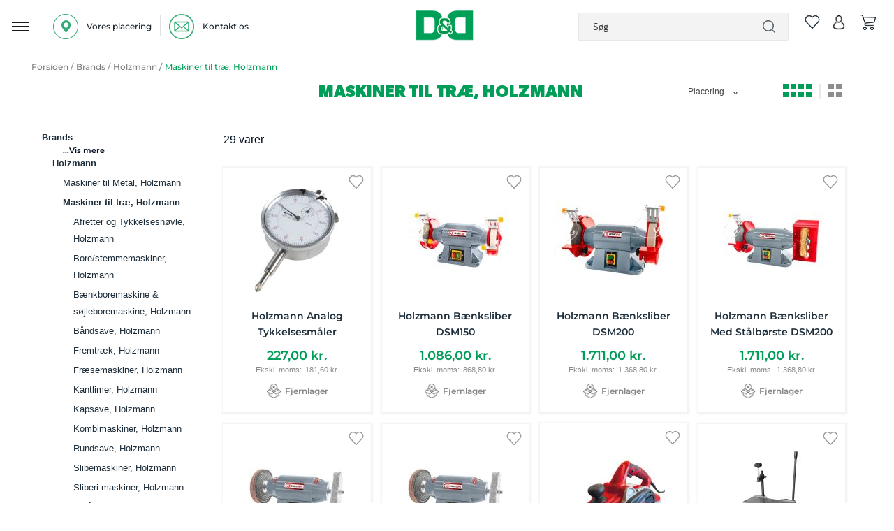

--- FILE ---
content_type: text/html; charset=UTF-8
request_url: https://www.dorchdanola.dk/brands/holzmann/maskiner-til-trae-holzmann.html
body_size: 75034
content:
<!doctype html>
<html lang="da">
    <head prefix="og: http://ogp.me/ns# category: http://ogp.me/ns/category#">
                <meta charset="utf-8"/>
<meta name="title" content="Holzmann - Maskiner til træ | Dorch &amp; Danola"/>
<meta name="description" content="Køb Holzmann træmaskiner til billige priser hos Dorch &amp; Danola! Lynhurtig og leveres med en sikker levering.

"/>
<meta name="keywords" content="Holzmann Maskiner til træ,holzmann,"/>
<meta name="robots" content="INDEX,FOLLOW"/>
<meta name="viewport" content="user-scalable=no, width=device-width, initial-scale=1.0, maximum-scale=1.0"/>
<meta name="format-detection" content="telephone=no"/>
<title>Holzmann - Maskiner til træ | Dorch &amp; Danola</title>
<link  rel="stylesheet" type="text/css"  media="all" href="https://www.dorchdanola.dk/static/_cache/merged/orig_0ebffe735afc5205941a98e6358d8f57.css" />
<link  rel="stylesheet" type="text/css"  media="screen and (min-width: 768px)" href="https://www.dorchdanola.dk/static/frontend/Magento/dd/da_DK/css/styles-l.css" />

<link  rel="icon" sizes="32x32" href="https://www.dorchdanola.dk/static/frontend/Magento/dd/da_DK/Magento_Theme/favicon.ico" />
<link  rel="icon" type="image/x-icon" href="https://www.dorchdanola.dk/static/frontend/Magento/dd/da_DK/Magento_Theme/favicon.ico" />
<link  rel="shortcut icon" type="image/x-icon" href="https://www.dorchdanola.dk/static/frontend/Magento/dd/da_DK/Magento_Theme/favicon.ico" />








<style type="text/css">@font-face {font-family:Montserrat;font-style:normal;font-weight:400;src:url(/cf-fonts/v/montserrat/5.0.16/latin-ext/wght/normal.woff2);unicode-range:U+0100-02AF,U+0304,U+0308,U+0329,U+1E00-1E9F,U+1EF2-1EFF,U+2020,U+20A0-20AB,U+20AD-20CF,U+2113,U+2C60-2C7F,U+A720-A7FF;font-display:swap;}@font-face {font-family:Montserrat;font-style:normal;font-weight:400;src:url(/cf-fonts/v/montserrat/5.0.16/cyrillic/wght/normal.woff2);unicode-range:U+0301,U+0400-045F,U+0490-0491,U+04B0-04B1,U+2116;font-display:swap;}@font-face {font-family:Montserrat;font-style:normal;font-weight:400;src:url(/cf-fonts/v/montserrat/5.0.16/vietnamese/wght/normal.woff2);unicode-range:U+0102-0103,U+0110-0111,U+0128-0129,U+0168-0169,U+01A0-01A1,U+01AF-01B0,U+0300-0301,U+0303-0304,U+0308-0309,U+0323,U+0329,U+1EA0-1EF9,U+20AB;font-display:swap;}@font-face {font-family:Montserrat;font-style:normal;font-weight:400;src:url(/cf-fonts/v/montserrat/5.0.16/cyrillic-ext/wght/normal.woff2);unicode-range:U+0460-052F,U+1C80-1C88,U+20B4,U+2DE0-2DFF,U+A640-A69F,U+FE2E-FE2F;font-display:swap;}@font-face {font-family:Montserrat;font-style:normal;font-weight:400;src:url(/cf-fonts/v/montserrat/5.0.16/latin/wght/normal.woff2);unicode-range:U+0000-00FF,U+0131,U+0152-0153,U+02BB-02BC,U+02C6,U+02DA,U+02DC,U+0304,U+0308,U+0329,U+2000-206F,U+2074,U+20AC,U+2122,U+2191,U+2193,U+2212,U+2215,U+FEFF,U+FFFD;font-display:swap;}@font-face {font-family:Montserrat;font-style:normal;font-weight:500;src:url(/cf-fonts/v/montserrat/5.0.16/vietnamese/wght/normal.woff2);unicode-range:U+0102-0103,U+0110-0111,U+0128-0129,U+0168-0169,U+01A0-01A1,U+01AF-01B0,U+0300-0301,U+0303-0304,U+0308-0309,U+0323,U+0329,U+1EA0-1EF9,U+20AB;font-display:swap;}@font-face {font-family:Montserrat;font-style:normal;font-weight:500;src:url(/cf-fonts/v/montserrat/5.0.16/latin/wght/normal.woff2);unicode-range:U+0000-00FF,U+0131,U+0152-0153,U+02BB-02BC,U+02C6,U+02DA,U+02DC,U+0304,U+0308,U+0329,U+2000-206F,U+2074,U+20AC,U+2122,U+2191,U+2193,U+2212,U+2215,U+FEFF,U+FFFD;font-display:swap;}@font-face {font-family:Montserrat;font-style:normal;font-weight:500;src:url(/cf-fonts/v/montserrat/5.0.16/latin-ext/wght/normal.woff2);unicode-range:U+0100-02AF,U+0304,U+0308,U+0329,U+1E00-1E9F,U+1EF2-1EFF,U+2020,U+20A0-20AB,U+20AD-20CF,U+2113,U+2C60-2C7F,U+A720-A7FF;font-display:swap;}@font-face {font-family:Montserrat;font-style:normal;font-weight:500;src:url(/cf-fonts/v/montserrat/5.0.16/cyrillic/wght/normal.woff2);unicode-range:U+0301,U+0400-045F,U+0490-0491,U+04B0-04B1,U+2116;font-display:swap;}@font-face {font-family:Montserrat;font-style:normal;font-weight:500;src:url(/cf-fonts/v/montserrat/5.0.16/cyrillic-ext/wght/normal.woff2);unicode-range:U+0460-052F,U+1C80-1C88,U+20B4,U+2DE0-2DFF,U+A640-A69F,U+FE2E-FE2F;font-display:swap;}@font-face {font-family:Montserrat;font-style:normal;font-weight:600;src:url(/cf-fonts/v/montserrat/5.0.16/latin/wght/normal.woff2);unicode-range:U+0000-00FF,U+0131,U+0152-0153,U+02BB-02BC,U+02C6,U+02DA,U+02DC,U+0304,U+0308,U+0329,U+2000-206F,U+2074,U+20AC,U+2122,U+2191,U+2193,U+2212,U+2215,U+FEFF,U+FFFD;font-display:swap;}@font-face {font-family:Montserrat;font-style:normal;font-weight:600;src:url(/cf-fonts/v/montserrat/5.0.16/cyrillic/wght/normal.woff2);unicode-range:U+0301,U+0400-045F,U+0490-0491,U+04B0-04B1,U+2116;font-display:swap;}@font-face {font-family:Montserrat;font-style:normal;font-weight:600;src:url(/cf-fonts/v/montserrat/5.0.16/vietnamese/wght/normal.woff2);unicode-range:U+0102-0103,U+0110-0111,U+0128-0129,U+0168-0169,U+01A0-01A1,U+01AF-01B0,U+0300-0301,U+0303-0304,U+0308-0309,U+0323,U+0329,U+1EA0-1EF9,U+20AB;font-display:swap;}@font-face {font-family:Montserrat;font-style:normal;font-weight:600;src:url(/cf-fonts/v/montserrat/5.0.16/latin-ext/wght/normal.woff2);unicode-range:U+0100-02AF,U+0304,U+0308,U+0329,U+1E00-1E9F,U+1EF2-1EFF,U+2020,U+20A0-20AB,U+20AD-20CF,U+2113,U+2C60-2C7F,U+A720-A7FF;font-display:swap;}@font-face {font-family:Montserrat;font-style:normal;font-weight:600;src:url(/cf-fonts/v/montserrat/5.0.16/cyrillic-ext/wght/normal.woff2);unicode-range:U+0460-052F,U+1C80-1C88,U+20B4,U+2DE0-2DFF,U+A640-A69F,U+FE2E-FE2F;font-display:swap;}@font-face {font-family:Montserrat;font-style:normal;font-weight:700;src:url(/cf-fonts/v/montserrat/5.0.16/latin-ext/wght/normal.woff2);unicode-range:U+0100-02AF,U+0304,U+0308,U+0329,U+1E00-1E9F,U+1EF2-1EFF,U+2020,U+20A0-20AB,U+20AD-20CF,U+2113,U+2C60-2C7F,U+A720-A7FF;font-display:swap;}@font-face {font-family:Montserrat;font-style:normal;font-weight:700;src:url(/cf-fonts/v/montserrat/5.0.16/cyrillic-ext/wght/normal.woff2);unicode-range:U+0460-052F,U+1C80-1C88,U+20B4,U+2DE0-2DFF,U+A640-A69F,U+FE2E-FE2F;font-display:swap;}@font-face {font-family:Montserrat;font-style:normal;font-weight:700;src:url(/cf-fonts/v/montserrat/5.0.16/vietnamese/wght/normal.woff2);unicode-range:U+0102-0103,U+0110-0111,U+0128-0129,U+0168-0169,U+01A0-01A1,U+01AF-01B0,U+0300-0301,U+0303-0304,U+0308-0309,U+0323,U+0329,U+1EA0-1EF9,U+20AB;font-display:swap;}@font-face {font-family:Montserrat;font-style:normal;font-weight:700;src:url(/cf-fonts/v/montserrat/5.0.16/latin/wght/normal.woff2);unicode-range:U+0000-00FF,U+0131,U+0152-0153,U+02BB-02BC,U+02C6,U+02DA,U+02DC,U+0304,U+0308,U+0329,U+2000-206F,U+2074,U+20AC,U+2122,U+2191,U+2193,U+2212,U+2215,U+FEFF,U+FFFD;font-display:swap;}@font-face {font-family:Montserrat;font-style:normal;font-weight:700;src:url(/cf-fonts/v/montserrat/5.0.16/cyrillic/wght/normal.woff2);unicode-range:U+0301,U+0400-045F,U+0490-0491,U+04B0-04B1,U+2116;font-display:swap;}</style>
<link  href="https://www.dorchdanola.dk/static/frontend/Magento/dd/da_DK/FME_Categorybanner/css/font-awesome.min" />





<link rel="stylesheet" href="https://storage.googleapis.com/gowish-button-prod/css/gowish-iframe.css">


<meta name="p:domain_verify" content="SSw2ZXGAGkcu57UTiXwuoecU1MvEV1x5"/>        
    <!-- Google Analytics Added by Mageplaza -->
    <!-- Global site tag (gtag.js) - Google Analytics -->
    
    <!-- End Google Analytics -->
        <!-- Facebook Pixel Added by Mageplaza -->
            
        <noscript>
        <img height="1" width="1" style="display:none"
             alt="Facebook Pixel"
             src="https://www.facebook.com/tr?id=429512700559054&ev=PageView&noscript=1"/>
    </noscript>
    <!-- End Facebook Pixel -->
    <!-- Google Tag Manager Added by Mageplaza -->


    <!-- End Google Tag Manager -->

    

<style>
        #confirmBox,
    .am-related-title > .am-title {
        background-color: #FFFFFF;
    }
    
        #confirmBox a,
    #confirmBox a:hover,
    #confirmBox a:active,
    #confirmBox .amrelated-confirm-header {
        color: #FF9416;
    }
    
        .amcart-confirm-buttons .button {
        color: #FFFFFF;
    }
    
        .amcart-confirm-buttons .am-btn-left {
        background-color: #BBBBBB;
    }
    
        .amcart-confirm-buttons .am-btn-right {
        background-color: #FF9416;
    }
    
        .amcart-confirm-buttons,
    .amcart-confirm-buttons .checkout,
    .amcart-confirm-buttons .checkout:hover,
    .amcart-confirm-buttons .checkout:active,
    .amcart-message-box,
    .am-related-box,
    #am-a-count,
    #am-a-count:visited,
    .am-related-title > .am-title {
        color: #000000;
    }
    </style>
    </head>
    <body data-container="body"
          data-mage-init='{"loaderAjax": {}, "loader": { "icon": "https://www.dorchdanola.dk/static/frontend/Magento/dd/da_DK/images/loader-2.gif"}}'
        id="html-body" class="page-products categorypath-brands-holzmann-maskiner-til-trae-holzmann category-maskiner-til-trae-holzmann catalog-category-view page-layout-2columns-left">
        <!--Analytics Added by Mageplaza GTM -->
                <!--Facebook Pixel Added by Mageplaza GTM -->
                
    <!-- Google Tag Manager (noscript) Added by Mageplaza-->
    <noscript>
        <iframe src="https://www.googletagmanager.com/ns.html?id=GTM-TT4ZJK3"
                height="0" width="0" style="display:none;visibility:hidden"></iframe>
    </noscript>
    <!-- End Google Tag Manager (noscript) -->
            <!-- Google Tag Manager DataLayer Added by Mageplaza-->
                    
                <!-- End Google Tag Manager DataLayer Added by Mageplaza-->
    


<div class="cookie-status-message" id="cookie-status">
    The store will not work correctly in the case when cookies are disabled.</div>




    <noscript>
        <div class="message global noscript">
            <div class="content">
                <p>
                    <strong>JavaScript seems to be disabled in your browser.</strong>
                    <span>
                        For the best experience on our site, be sure to turn on Javascript in your browser.                    </span>
                </p>
            </div>
        </div>
    </noscript>




<div class="main">
<div class="zeynep-overlay"></div>
<div class="dialog_main">
  <div class="dialog_size" style="backgroundColor:transparent;"></div>
  <div class="dialog_position">
    <div class="loading-container">
      <div class="loading-div"></div>
      <div class="flexbox">
        <div>
          <div class="hm-spinner"></div>
        </div>
      </div>
    </div>
  </div>
</div>



<div id="header-top" class="green_bg">
    
            
 
            
            
           
           <!-- <a href="javascript:void(0)"  class="close" id="close_first_banner">
                <img src="" alt="cross">
            </a>-->
      

      
</div>





<div class="responsive_header"><div class="inner_container_header"><header class="page-header header"><div class="location_ph">
		
		<div class="detail" id="location-popup">
		<span>
<img src="https://www.dorchdanola.dk/media/wysiwyg/our_location_icon.png" alt="location" />

<p>Vores placering</p></span>
		</div>
		
		<div class="vertical_line">
<img src="https://www.dorchdanola.dk/media/wysiwyg/pipline_icon.png" alt="line" />
</div>
	        
		<div class="detail"><a href="https://www.dorchdanola.dk/kontakt-os/">
		<span>
<img src="https://www.dorchdanola.dk/media/wysiwyg/mail-logo.png" alt="" />
<p>Kontakt os</p></span></a>
		</div>

		
		</div><div data-bind="scope: 'amasty-shipbar-top'">
    <!-- ko template: getTemplate() --><!-- /ko -->
    
</div>


    
<div class="logo"><span data-action="toggle-nav" class="action nav-toggle"><span>Toggle Nav</span></span>
<a class="btn-open responsive_menu" id="responsivebtn" href="javascript: void(0)">
    <img src="https://www.dorchdanola.dk/static/frontend/Magento/dd/da_DK/images/hamburg_menu_icon.png" alt="hamburger" />
</a>
<a
    href="https://www.dorchdanola.dk/"
    title="logo"
    aria-label="store logo">
    <img id="logo-image"
         src="https://www.dorchdanola.dk/media/logo/stores/1/dd_logo_header.png"
         title="logo"
         alt="logo"
    />
</a>
<div id="store_logo" style="display: none;">
<div data-content-type="html" data-appearance="default" data-element="main" data-decoded="true"><p><span class="content" style="font-size: 10px;"> <span style="color: #009f57;">Dorch & Danola A/S - Værktøj i professionelle hænder</span></span></p></div></div>

<!-- /**
 * FME Extensions
 *
 * NOTICE OF LICENSE
 *
 * This source file is subject to the fmeextensions.com license that is
 * available through the world-wide-web at this URL:
 * https://www.fmeextensions.com/LICENSE.txt
 *
 * DISCLAIMER
 *
 * Do not edit or add to this file if you wish to upgrade this extension to newer
 * version in the future.
 *
 * @category FME
 * @package FME_GuestWishList
 * @author  FME Extensions <support@fmeextensions.com>
 * @copyright Copyright (c) 2019 FME (http://fmeextensions.com/)
 * @license https://fmeextensions.com/LICENSE.txt
 */ -->


    <div data-block="quotecart" class="minicart-wrapper fme-quote-cart-wrapper"  data-bind="scope: 'popup'">
        <a href="#" class="action fme-quote-showcart empty" data-bind="css: { empty: !!popup().counter == false }">
        <img class="wishlist-empty" src='https://www.dorchdanola.dk/static/frontend/Magento/dd/da_DK/images/whislist_icon.png' alt="wishlist">
        <span class="counter qty empty"
                    data-bind="css: { empty: !!popup().counter == false }">

                    <span data-bind="text: popup().counter"  class="counter-number"></span>
                    <span class="counter-label">
                </span>
            </span>
    </a>

           
    </div>

    <div id="popup-mpdal" style="display:none;" >
                <div class="block block-wishlist" data-bind="scope: 'popup'">
                <div class="block-content content prod_listing">
                    <!-- ko if: popup().counter -->
                    <ol class="product-items products list items product-items"  id="wishlist-sidebar" data-bind="foreach: popup().items, css: {'no-display': null}">
                        <li class="">
                            <div class="product-item-info fme-product-item-info item prod_item">
                                <div class="prod_img">
                                    <a class="product-item-photo" data-bind="attr: { href: product_url, title: product_name }">
                                        <!-- ko template: {name: $data.image.template, data: $data.image} -->
                                        <!-- /ko -->
                                    </a>
                                </div>
                                <div class="product-item-details prod_detail">
                                    <strong class="product-item-name">
                                        <a data-bind="attr: { href: product_url }"class="name">
                                            <span data-bind="html: product_name"></span>
                                        </a>
                                    </strong>
                                    <div class="wishlist-price" data-bind="html: product_price"></div>
                                    <div class="product-item-actions" style="display:inline-grid;">
                                        <!-- ko if: product_is_saleable_and_visible -->
                                        <div class="actions-primary" >
                                            <!-- ko if: product_has_required_options -->
                                            <a href="#"  data-bind="attr: {'id':product_addtocart_id}"  class="action tocart primary"><span>Læg i kurv</span></a>
                                            <!-- /ko -->
                                            <!-- ko ifnot: product_has_required_options -->
                                            <button type="button" class="action tocart primary login-btn"  data-bind="attr: {'id':product_addtocart_id}" ><span>Læg i kurv</span></button>
                                            <!-- /ko -->
                                            <div data-bind="html: product_addtocart_script"></div>
                                        </div>
                                        <!-- /ko -->
                                        <div class="actions-secondary">
                                            <a href="#" data-bind="attr: {'id':product_remove_id}" >
                                                <span>Fjern dette produkt</span>
                                            </a>
                                            <div data-bind="html: product_remove_script"></div>
                                        </div>
                                    </div>
                                </div>
                            </div>
                        </li>
                    </ol>
                    <!-- /ko -->
                    <!-- ko ifnot: popup().counter -->
                    <div class="empty">Du har ingen varer på din ønskeliste.</div>
                    <!-- /ko -->
                </div>
            </div>
            
            </div>
    




<!--  -->
</div><div class="right_item"><div class="block block-search search_bar">
   
        <form class="form minisearch" id="search_mini_form"
              action="https://www.dorchdanola.dk/catalogsearch/result/" method="get">
              
              <span class="closesearch">X</span>
           
                    <input id="search"
                                                       type="text"
                           name="q"
                           value=""
                           placeholder="S&#xF8;g"
                           class="search_input"
                           maxlength="128"
                           role="combobox"
                           aria-haspopup="false"
                           aria-autocomplete="both"
                           autocomplete="off"
                           aria-expanded="false"/>
                    <div id="search_autocomplete" class="search-autocomplete"></div>
                               
            <div class="actions">
                <button type="submit"
                    title="Søg"
                    class="action search"
                    aria-label="Search">
                   
                </button>
            </div>
        </form>
    
</div>
<div class="right_item_links">
								
    <div class="wishlist">
        <a>
                <!-- /**
 * FME Extensions
 *
 * NOTICE OF LICENSE
 *
 * This source file is subject to the fmeextensions.com license that is
 * available through the world-wide-web at this URL:
 * https://www.fmeextensions.com/LICENSE.txt
 *
 * DISCLAIMER
 *
 * Do not edit or add to this file if you wish to upgrade this extension to newer
 * version in the future.
 *
 * @category FME
 * @package FME_GuestWishList
 * @author  FME Extensions <support@fmeextensions.com>
 * @copyright Copyright (c) 2019 FME (http://fmeextensions.com/)
 * @license https://fmeextensions.com/LICENSE.txt
 */ -->


    <div data-block="quotecart" class="minicart-wrapper fme-quote-cart-wrapper"  data-bind="scope: 'popup'">
        <a href="#" class="action fme-quote-showcart empty" data-bind="css: { empty: !!popup().counter == false }">
        <img class="wishlist-empty" src='https://www.dorchdanola.dk/static/frontend/Magento/dd/da_DK/images/whislist_icon.png' alt="wishlist">
        <span class="counter qty empty"
                    data-bind="css: { empty: !!popup().counter == false }">

                    <span data-bind="text: popup().counter"  class="counter-number"></span>
                    <span class="counter-label">
                </span>
            </span>
    </a>

           
    </div>

    <div id="popup-mpdal" style="display:none;" >
                <div class="block block-wishlist" data-bind="scope: 'popup'">
                <div class="block-content content prod_listing">
                    <!-- ko if: popup().counter -->
                    <ol class="product-items products list items product-items"  id="wishlist-sidebar" data-bind="foreach: popup().items, css: {'no-display': null}">
                        <li class="">
                            <div class="product-item-info fme-product-item-info item prod_item">
                                <div class="prod_img">
                                    <a class="product-item-photo" data-bind="attr: { href: product_url, title: product_name }">
                                        <!-- ko template: {name: $data.image.template, data: $data.image} -->
                                        <!-- /ko -->
                                    </a>
                                </div>
                                <div class="product-item-details prod_detail">
                                    <strong class="product-item-name">
                                        <a data-bind="attr: { href: product_url }"class="name">
                                            <span data-bind="html: product_name"></span>
                                        </a>
                                    </strong>
                                    <div class="wishlist-price" data-bind="html: product_price"></div>
                                    <div class="product-item-actions" style="display:inline-grid;">
                                        <!-- ko if: product_is_saleable_and_visible -->
                                        <div class="actions-primary" >
                                            <!-- ko if: product_has_required_options -->
                                            <a href="#"  data-bind="attr: {'id':product_addtocart_id}"  class="action tocart primary"><span>Læg i kurv</span></a>
                                            <!-- /ko -->
                                            <!-- ko ifnot: product_has_required_options -->
                                            <button type="button" class="action tocart primary login-btn"  data-bind="attr: {'id':product_addtocart_id}" ><span>Læg i kurv</span></button>
                                            <!-- /ko -->
                                            <div data-bind="html: product_addtocart_script"></div>
                                        </div>
                                        <!-- /ko -->
                                        <div class="actions-secondary">
                                            <a href="#" data-bind="attr: {'id':product_remove_id}" >
                                                <span>Fjern dette produkt</span>
                                            </a>
                                            <div data-bind="html: product_remove_script"></div>
                                        </div>
                                    </div>
                                </div>
                            </div>
                        </li>
                    </ol>
                    <!-- /ko -->
                    <!-- ko ifnot: popup().counter -->
                    <div class="empty">Du har ingen varer på din ønskeliste.</div>
                    <!-- /ko -->
                </div>
            </div>
            
            </div>
    




<!--  -->
         </a>
    </div>
    

<div class="wishlist account" data-bind="scope: 'wishlist'">
    <a class="desktop" href="https://www.dorchdanola.dk/customer/account/login/">
        <img src='https://www.dorchdanola.dk/static/frontend/Magento/dd/da_DK/images/account.png' alt="account">
    </a>
    <a class="responsive" href="javascript:void(0)">
        <img src='https://www.dorchdanola.dk/static/frontend/Magento/dd/da_DK/images/search.png' alt="account">
    </a>

</div>


<div data-block="minicart" class="minicart-wrapper cart">
    <a class="action showcart" href="https://www.dorchdanola.dk/checkout/cart/"
       data-bind="scope: 'minicart_content'">
        <img src='https://www.dorchdanola.dk/static/frontend/Magento/dd/da_DK/images/cart_icon.png' alt="cart">
      
        
       
       <span class="counter qty empty"
              data-bind="css: { empty: !!getCartParam('summary_count') == false && !isLoading() },
               blockLoader: isLoading">
            <span class="counter-number"><!-- ko text: getCartParam('summary_count') --><!-- /ko --></span>
            <span class="counter-label">
            <!-- ko if: getCartParam('summary_count') -->
                <!-- ko text: getCartParam('summary_count') --><!-- /ko -->
                <!-- ko i18n: 'items' --><!-- /ko -->
            <!-- /ko -->
            </span>
        </span>
    </a>
            <div class="block block-minicart"
             data-role="dropdownDialog"
             data-mage-init='{"dropdownDialog":{
                "appendTo":"[data-block=minicart]",
                "triggerTarget":".showcart",
                "timeout": "2000",
                "closeOnMouseLeave": false,
                "closeOnEscape": true,
                "triggerClass":"active",
                "parentClass":"active",
                "buttons":[]}}'>
            <div id="minicart-content-wrapper" data-bind="scope: 'minicart_content'">
                <!-- ko template: getTemplate() --><!-- /ko -->
            </div>
                    </div>
            
</div>
</div></div></header></div></div><div class="dark_gray_bg sticky_header nav-container" id="main_topmenu_div" parentids="1863">
   <div class="nav-bar-outter">
        <div class="inner_container  nav-bar">
             <nav class="navigation desktop responsive">
                                                                                                                    <div class="bg_class"></div>               
<div class="top-menu-setting goto_top_onclick Go-To-Top main_menu navdismiss">
    <div class="top_menu"><span class="menu-heading">Menu</span>
    <a class="close-menu" href="javascript:void(0)" onclick="if (!window.__cfRLUnblockHandlers) return false; closeMainMenu()" title="X" data-cf-modified-bf1881efc486261d3f742b83-=""> </a>
<a href="javascript:void(0)" onclick="if (!window.__cfRLUnblockHandlers) return false; closeMenu()" class="close_menu" data-cf-modified-bf1881efc486261d3f742b83-=""></a></div>
 <a class="back_to_responsive_menu" href="javascript:void(0)" onclick="if (!window.__cfRLUnblockHandlers) return false; closeMainMenu()" title="Close" data-cf-modified-bf1881efc486261d3f742b83-=""> </a>
    <div class="nav_outter_block">
        <ul class="sub-nav">
                                                <li title="Akku & elværktøj" id="ddynamic_id_2742" onmousedown="if (!window.__cfRLUnblockHandlers) return false; openSubMenuHover('2742')" class="toplevel level_1 first first_category level-top has-submenu open_menu" data-cf-modified-bf1881efc486261d3f742b83-="">
                        <a href="https://www.dorchdanola.dk/akku-elvaerktoj.html" class="icon level-top"><div class="img_class">
                        <img class='first_cat' alt='Akku & elværktøj' src='https://www.dorchdanola.dk/media/zetman/category/akku_elvaerktoj_1.png' />                        </div><span class="cat_name">Akku & elværktøj</span></a>
                        <span class="menu-button menu-button-2742" onclick="if (!window.__cfRLUnblockHandlers) return false; openSubMenu('2742')" data-cf-modified-bf1881efc486261d3f742b83-=""></span>                         </li>
                                                        <li title="Trædrejning" id="ddynamic_id_203" onmousedown="if (!window.__cfRLUnblockHandlers) return false; openSubMenuHover('203')" class="toplevel level_1 level-top has-submenu open_menu" data-cf-modified-bf1881efc486261d3f742b83-="">
                        <a href="https://www.dorchdanola.dk/traedrejning.html" class="icon level-top"><div class="img_class">
                        <img class='first_cat' alt='Trædrejning' src='https://www.dorchdanola.dk/media/zetman/category/new_2.png' />                        </div><span class="cat_name">Trædrejning</span></a>
                        <span class="menu-button menu-button-203" onclick="if (!window.__cfRLUnblockHandlers) return false; openSubMenu('203')" data-cf-modified-bf1881efc486261d3f742b83-=""></span>                         </li>
                                                        <li title="El & Belysning" id="ddynamic_id_271" onmousedown="if (!window.__cfRLUnblockHandlers) return false; openSubMenuHover('271')" class="toplevel level_1 level-top has-submenu open_menu" data-cf-modified-bf1881efc486261d3f742b83-="">
                        <a href="https://www.dorchdanola.dk/el-belysning.html" class="icon level-top"><div class="img_class">
                        <img class='first_cat' alt='El & Belysning' src='https://www.dorchdanola.dk/media/zetman/category/el_belysning.png' />                        </div><span class="cat_name">El & Belysning</span></a>
                        <span class="menu-button menu-button-271" onclick="if (!window.__cfRLUnblockHandlers) return false; openSubMenu('271')" data-cf-modified-bf1881efc486261d3f742b83-=""></span>                         </li>
                                                        <li title="Haveudstyr" id="ddynamic_id_294" onmousedown="if (!window.__cfRLUnblockHandlers) return false; openSubMenuHover('294')" class="toplevel level_1 level-top has-submenu open_menu" data-cf-modified-bf1881efc486261d3f742b83-="">
                        <a href="https://www.dorchdanola.dk/haveudstyr.html" class="icon level-top"><div class="img_class">
                        <img class='first_cat' alt='Haveudstyr' src='https://www.dorchdanola.dk/media/zetman/category/new7.png' />                        </div><span class="cat_name">Haveudstyr</span></a>
                        <span class="menu-button menu-button-294" onclick="if (!window.__cfRLUnblockHandlers) return false; openSubMenu('294')" data-cf-modified-bf1881efc486261d3f742b83-=""></span>                         </li>
                                                        <li title="Håndværktøj" id="ddynamic_id_340" onmousedown="if (!window.__cfRLUnblockHandlers) return false; openSubMenuHover('340')" class="toplevel level_1 level-top has-submenu open_menu" data-cf-modified-bf1881efc486261d3f742b83-="">
                        <a href="https://www.dorchdanola.dk/handvaerktoj.html" class="icon level-top"><div class="img_class">
                        <img class='first_cat' alt='Håndværktøj' src='https://www.dorchdanola.dk/media/zetman/category/neew4.png' />                        </div><span class="cat_name">Håndværktøj</span></a>
                        <span class="menu-button menu-button-340" onclick="if (!window.__cfRLUnblockHandlers) return false; openSubMenu('340')" data-cf-modified-bf1881efc486261d3f742b83-=""></span>                         </li>
                                                        <li title="Tilbehør & forbrug" id="ddynamic_id_505" onmousedown="if (!window.__cfRLUnblockHandlers) return false; openSubMenuHover('505')" class="toplevel level_1 level-top has-submenu open_menu" data-cf-modified-bf1881efc486261d3f742b83-="">
                        <a href="https://www.dorchdanola.dk/tilbehor-forbrug.html" class="icon level-top"><div class="img_class">
                        <img class='first_cat' alt='Tilbehør & forbrug' src='https://www.dorchdanola.dk/media/zetman/category/new_1.png' />                        </div><span class="cat_name">Tilbehør & forbrug</span></a>
                        <span class="menu-button menu-button-505" onclick="if (!window.__cfRLUnblockHandlers) return false; openSubMenu('505')" data-cf-modified-bf1881efc486261d3f742b83-=""></span>                         </li>
                                                        <li title="Maskiner & tilbehør" id="ddynamic_id_679" onmousedown="if (!window.__cfRLUnblockHandlers) return false; openSubMenuHover('679')" class="toplevel level_1 level-top has-submenu open_menu" data-cf-modified-bf1881efc486261d3f742b83-="">
                        <a href="https://www.dorchdanola.dk/maskiner-tilbehor.html" class="icon level-top"><div class="img_class">
                        <img class='first_cat' alt='Maskiner & tilbehør' src='https://www.dorchdanola.dk/media/zetman/category/new3.png' />                        </div><span class="cat_name">Maskiner & tilbehør</span></a>
                        <span class="menu-button menu-button-679" onclick="if (!window.__cfRLUnblockHandlers) return false; openSubMenu('679')" data-cf-modified-bf1881efc486261d3f742b83-=""></span>                         </li>
                                                        <li title="Olie & Kemi" id="ddynamic_id_751" onmousedown="if (!window.__cfRLUnblockHandlers) return false; openSubMenuHover('751')" class="toplevel level_1 level-top has-submenu open_menu" data-cf-modified-bf1881efc486261d3f742b83-="">
                        <a href="https://www.dorchdanola.dk/olie-kemi.html" class="icon level-top"><div class="img_class">
                        <img class='first_cat' alt='Olie & Kemi' src='https://www.dorchdanola.dk/media/zetman/category/olie_kemi.png' />                        </div><span class="cat_name">Olie & Kemi</span></a>
                        <span class="menu-button menu-button-751" onclick="if (!window.__cfRLUnblockHandlers) return false; openSubMenu('751')" data-cf-modified-bf1881efc486261d3f742b83-=""></span>                         </li>
                                
                <li title="Reparation & service" id="ddynamic_id_792" class="brand toplevel level_1  has-submenu open_menu">
                        <a href="https://www.dorchdanola.dk/reparation-service.html" class="icon level-top" ><div class="img_class">
                        <img class='first_cat'  alt='Reparation & service' src='https://www.dorchdanola.dk/media/zetman/category/new6.png' />                        </div>
                        <span class="cat_name">Reparation & service</span></a>
                         <span class="menu-button menu-button-792" onclick="if (!window.__cfRLUnblockHandlers) return false; openSubMenu('792')" data-cf-modified-bf1881efc486261d3f742b83-=""></span>                         <!-- <span class=""></span>-->
                        </li>
                                                    <li title="Sikkerhed & hjælpemidler" id="ddynamic_id_796" onmousedown="if (!window.__cfRLUnblockHandlers) return false; openSubMenuHover('796')" class="toplevel level_1 level-top has-submenu open_menu" data-cf-modified-bf1881efc486261d3f742b83-="">
                        <a href="https://www.dorchdanola.dk/sikkerhed-hjaelpemidler.html" class="icon level-top"><div class="img_class">
                        <img class='first_cat' alt='Sikkerhed & hjælpemidler' src='https://www.dorchdanola.dk/media/zetman/category/new4.png' />                        </div><span class="cat_name">Sikkerhed & hjælpemidler</span></a>
                        <span class="menu-button menu-button-796" onclick="if (!window.__cfRLUnblockHandlers) return false; openSubMenu('796')" data-cf-modified-bf1881efc486261d3f742b83-=""></span>                         </li>
                                
                <li title="Brands" id="ddynamic_id_888" class="brand toplevel level_1  has-submenu open_menu">
                        <a href="https://www.dorchdanola.dk/brands.html" class="icon level-top" ><div class="img_class">
                        <img class='first_cat'  alt='Brands' src='https://www.dorchdanola.dk/media/zetman/category/new.png' />                        </div>
                        <span class="cat_name">Brands</span></a>
                         <span class="menu-button menu-button-888" onclick="if (!window.__cfRLUnblockHandlers) return false; openSubMenu('888')" data-cf-modified-bf1881efc486261d3f742b83-=""></span>                         <!-- <span class=""></span>-->
                        </li>
                                                    <li title="Kampagner" id="ddynamic_id_2715" onmousedown="if (!window.__cfRLUnblockHandlers) return false; openSubMenuHover('2715')" class="toplevel level_1 level-top has-submenu open_menu" data-cf-modified-bf1881efc486261d3f742b83-="">
                        <a href="https://www.dorchdanola.dk/kampagner.html" class="icon level-top"><div class="img_class">
                        <img class='first_cat' alt='Kampagner' src='https://www.dorchdanola.dk/media/zetman/category/kampagner_1.png' />                        </div><span class="cat_name">Kampagner</span></a>
                        <span class="menu-button menu-button-2715" onclick="if (!window.__cfRLUnblockHandlers) return false; openSubMenu('2715')" data-cf-modified-bf1881efc486261d3f742b83-=""></span>                         </li>
                                        </ul></div></div>
        <div class="new second_column hide_menu show_menu_2742 full_width_menu navdismiss" id="2742" >
        <div class="top_cat_active">
           <a onclick="if (!window.__cfRLUnblockHandlers) return false; closeDetailMenu()" data-cf-modified-bf1881efc486261d3f742b83-=""> Akku & elværktøj </a>
            <a class="close-menu" href="javascript:void(0)" onclick="if (!window.__cfRLUnblockHandlers) return false; closeMainMenu2()" title="X" data-cf-modified-bf1881efc486261d3f742b83-=""> </a>
        </div>
        <a class="remove_menu" href="javascript:void(0)" onclick="if (!window.__cfRLUnblockHandlers) return false; closeDetailMenu()" title="Close" data-cf-modified-bf1881efc486261d3f742b83-=""> </a>
        <ul class="inner_column second_lev menu-main-split">
        <a class="remove_menu" href="javascript:void(0)" onclick="if (!window.__cfRLUnblockHandlers) return false; closeDetailMenu()" title="Close" data-cf-modified-bf1881efc486261d3f742b83-=""> </a>
                                                                       <li class="inner_column second_levd">
                                                                                    </li><li class="brands_listing answer A"><div class="answer A">A</div>
                                                <div id="dynamic_id_2743" class="menu_items level_2 level2 first first_category mega_menu dropdown  ">
                            <a href="https://www.dorchdanola.dk/akku-elvaerktoj/arbejdsborde.html" class="icon level-top answer A">Arbejdsborde</a></div>
                                                            <div id="dynamic_id_2744" class="menu_items level_2 level2  ">
                            <a href="https://www.dorchdanola.dk/akku-elvaerktoj/afkortersave-metal.html" class="icon level-top answer A">Afkortersave metal</a></div>
                                                            <div id="dynamic_id_2745" class="menu_items level_2 level2  ">
                            <a href="https://www.dorchdanola.dk/akku-elvaerktoj/aflobsrensere.html" class="icon level-top answer A">Afløbsrensere</a></div>
                                                                                    </li><li class="brands_listing answer B"><div class="answer B">B</div>
                                                <div id="dynamic_id_2746" class="menu_items level_2 level2  ">
                            <a href="https://www.dorchdanola.dk/akku-elvaerktoj/bajonetsave.html" class="icon level-top answer B">Bajonetsave</a></div>
                                                            <div id="dynamic_id_2747" class="menu_items level_2 level2  ">
                            <a href="https://www.dorchdanola.dk/akku-elvaerktoj/betonslibere.html" class="icon level-top answer B">Betonslibere</a></div>
                                                            <div id="dynamic_id_2748" class="menu_items level_2 level2  ">
                            <a href="https://www.dorchdanola.dk/akku-elvaerktoj/betonvibrator.html" class="icon level-top answer B">Betonvibrator</a></div>
                                                            <div id="dynamic_id_2750" class="menu_items level_2 level2  ">
                            <a href="https://www.dorchdanola.dk/akku-elvaerktoj/bordsave.html" class="icon level-top answer B">Bordsave</a></div>
                                                            <div id="dynamic_id_2751" class="menu_items level_2 level2  ">
                            <a href="https://www.dorchdanola.dk/akku-elvaerktoj/borehamre.html" class="icon level-top answer B">Borehamre</a></div>
                                                            <div id="dynamic_id_2752" class="menu_items level_2 level2  ">
                            <a href="https://www.dorchdanola.dk/akku-elvaerktoj/boremaskiner.html" class="icon level-top answer B">Boremaskiner</a></div>
                                                            <div id="dynamic_id_2753" class="menu_items level_2 level2  ">
                            <a href="https://www.dorchdanola.dk/akku-elvaerktoj/bore-skruemaskiner.html" class="icon level-top answer B">Bore - skruemaskiner</a></div>
                                                            <div id="dynamic_id_2754" class="menu_items level_2 level2  ">
                            <a href="https://www.dorchdanola.dk/akku-elvaerktoj/bandfile.html" class="icon level-top answer B">Båndfile</a></div>
                                                            <div id="dynamic_id_2755" class="menu_items level_2 level2  ">
                            <a href="https://www.dorchdanola.dk/akku-elvaerktoj/bandpudsere-bandslibere.html" class="icon level-top answer B">Båndpudsere & båndslibere</a></div>
                                                            <div id="dynamic_id_2756" class="menu_items level_2 level2  ">
                            <a href="https://www.dorchdanola.dk/akku-elvaerktoj/bandsave-metalafkortning.html" class="icon level-top answer B">Båndsave metalafkortning</a></div>
                                                                                    </li><li class="brands_listing answer D"><div class="answer D">D</div>
                                                <div id="dynamic_id_2757" class="menu_items level_2 level2  ">
                            <a href="https://www.dorchdanola.dk/akku-elvaerktoj/diamantboremaskiner.html" class="icon level-top answer D">Diamantboremaskiner</a></div>
                                                            <div id="dynamic_id_2758" class="menu_items level_2 level2  ">
                            <a href="https://www.dorchdanola.dk/akku-elvaerktoj/diamant-skaeremaskiner.html" class="icon level-top answer D">Diamant skæremaskiner</a></div>
                                                            <div id="dynamic_id_2759" class="menu_items level_2 level2  ">
                            <a href="https://www.dorchdanola.dk/akku-elvaerktoj/dykkerpistoler.html" class="icon level-top answer D">Dykkerpistoler</a></div>
                                                            <div id="dynamic_id_2760" class="menu_items level_2 level2  ">
                            <a href="https://www.dorchdanola.dk/akku-elvaerktoj/dyksave.html" class="icon level-top answer D">Dyksave</a></div>
                                                                                    </li><li class="brands_listing answer E"><div class="answer E">E</div>
                                                <div id="dynamic_id_2761" class="menu_items level_2 level2  ">
                            <a href="https://www.dorchdanola.dk/akku-elvaerktoj/excenterslibere-rotationsslibere.html" class="icon level-top answer E">Excenterslibere & rotationsslibere</a></div>
                                                                                    </li><li class="brands_listing answer F"><div class="answer F">F</div>
                                                <div id="dynamic_id_2762" class="menu_items level_2 level2  ">
                            <a href="https://www.dorchdanola.dk/akku-elvaerktoj/facadefraesere.html" class="icon level-top answer F">Facadefræsere</a></div>
                                                            <div id="dynamic_id_2763" class="menu_items level_2 level2  ">
                            <a href="https://www.dorchdanola.dk/akku-elvaerktoj/fedtsprojter.html" class="icon level-top answer F">Fedtsprøjter</a></div>
                                                            <div id="dynamic_id_2764" class="menu_items level_2 level2  ">
                            <a href="https://www.dorchdanola.dk/akku-elvaerktoj/flamingoskaerere.html" class="icon level-top answer F">Flamingoskærere</a></div>
                                                            <div id="dynamic_id_2765" class="menu_items level_2 level2  ">
                            <a href="https://www.dorchdanola.dk/akku-elvaerktoj/flise-glasskaerere.html" class="icon level-top answer F">Flise- & Glasskærere</a></div>
                                                            <div id="dynamic_id_2766" class="menu_items level_2 level2  ">
                            <a href="https://www.dorchdanola.dk/akku-elvaerktoj/flise-stenskaeremaskiner.html" class="icon level-top answer F">Flise & Stenskæremaskiner</a></div>
                                                            <div id="dynamic_id_2768" class="menu_items level_2 level2  ">
                            <a href="https://www.dorchdanola.dk/akku-elvaerktoj/fugepistoler.html" class="icon level-top answer F">Fugepistoler</a></div>
                                                                                    </li><li class="brands_listing answer G"><div class="answer G">G</div>
                                                <div id="dynamic_id_2771" class="menu_items level_2 level2  ">
                            <a href="https://www.dorchdanola.dk/akku-elvaerktoj/girafslibere.html" class="icon level-top answer G">Girafslibere</a></div>
                                                            <div id="dynamic_id_2942" class="menu_items level_2 level2  ">
                            <a href="https://www.dorchdanola.dk/akku-elvaerktoj/gravorsaet.html" class="icon level-top answer G">Gravørsæt</a></div>
                                                            <div id="dynamic_id_2772" class="menu_items level_2 level2  ">
                            <a href="https://www.dorchdanola.dk/akku-elvaerktoj/glodeskrivere.html" class="icon level-top answer G">Glødeskrivere</a></div>
                                                                                    </li><li class="brands_listing answer H"><div class="answer H">H</div>
                                                <div id="dynamic_id_2773" class="menu_items level_2 level2  ">
                            <a href="https://www.dorchdanola.dk/akku-elvaerktoj/hovle.html" class="icon level-top answer H">Høvle</a></div>
                                                                                    </li><li class="brands_listing answer K"><div class="answer K">K</div>
                                                <div id="dynamic_id_2774" class="menu_items level_2 level2  ">
                            <a href="https://www.dorchdanola.dk/akku-elvaerktoj/kantfraesere.html" class="icon level-top answer K">Kantfræsere</a></div>
                                                            <div id="dynamic_id_2775" class="menu_items level_2 level2  ">
                            <a href="https://www.dorchdanola.dk/akku-elvaerktoj/kantlimere.html" class="icon level-top answer K">Kantlimere</a></div>
                                                            <div id="dynamic_id_2777" class="menu_items level_2 level2  ">
                            <a href="https://www.dorchdanola.dk/akku-elvaerktoj/kap-geringssave.html" class="icon level-top answer K">Kap-/geringssave</a></div>
                                                            <div id="dynamic_id_2779" class="menu_items level_2 level2  ">
                            <a href="https://www.dorchdanola.dk/akku-elvaerktoj/kerneboremaskiner.html" class="icon level-top answer K">Kerneboremaskiner</a></div>
                                                            <div id="dynamic_id_2780" class="menu_items level_2 level2  ">
                            <a href="https://www.dorchdanola.dk/akku-elvaerktoj/klammepistoler.html" class="icon level-top answer K">Klammepistoler</a></div>
                                                                                    </li><li class="brands_listing answer L"><div class="answer L">L</div>
                                                <div id="dynamic_id_2782" class="menu_items level_2 level2  ">
                            <a href="https://www.dorchdanola.dk/akku-elvaerktoj/ligeslibere.html" class="icon level-top answer L">Ligeslibere</a></div>
                                                            <div id="dynamic_id_2783" class="menu_items level_2 level2  ">
                            <a href="https://www.dorchdanola.dk/akku-elvaerktoj/limpistoler.html" class="icon level-top answer L">Limpistoler</a></div>
                                                            <div id="dynamic_id_2784" class="menu_items level_2 level2  ">
                            <a href="https://www.dorchdanola.dk/akku-elvaerktoj/loddekolber.html" class="icon level-top answer L">Loddekolber</a></div>
                                                            <div id="dynamic_id_2785" class="menu_items level_2 level2  ">
                            <a href="https://www.dorchdanola.dk/akku-elvaerktoj/luftpumper.html" class="icon level-top answer L">Luftpumper</a></div>
                                                            <div id="dynamic_id_2786" class="menu_items level_2 level2  ">
                            <a href="https://www.dorchdanola.dk/akku-elvaerktoj/lygter-lamper.html" class="icon level-top answer L">Lygter & lamper</a></div>
                                                                                    </li><li class="brands_listing answer M"><div class="answer M">M</div>
                                                <div id="dynamic_id_2787" class="menu_items level_2 level2  ">
                            <a href="https://www.dorchdanola.dk/akku-elvaerktoj/magnetboremaskiner.html" class="icon level-top answer M">Magnetboremaskiner</a></div>
                                                            <div id="dynamic_id_2788" class="menu_items level_2 level2  ">
                            <a href="https://www.dorchdanola.dk/akku-elvaerktoj/mejselhamre.html" class="icon level-top answer M">Mejselhamre</a></div>
                                                            <div id="dynamic_id_2789" class="menu_items level_2 level2  ">
                            <a href="https://www.dorchdanola.dk/akku-elvaerktoj/multicutter.html" class="icon level-top answer M">Multicutter</a></div>
                                                            <div id="dynamic_id_2790" class="menu_items level_2 level2  ">
                            <a href="https://www.dorchdanola.dk/akku-elvaerktoj/murrillefraesere.html" class="icon level-top answer M">Murrillefræsere</a></div>
                                                                                    </li><li class="brands_listing answer N"><div class="answer N">N</div>
                                                <div id="dynamic_id_2791" class="menu_items level_2 level2  ">
                            <a href="https://www.dorchdanola.dk/akku-elvaerktoj/nedbrydningshamre.html" class="icon level-top answer N">Nedbrydningshamre</a></div>
                                                                                    </li><li class="brands_listing answer O"><div class="answer O">O</div>
                                                <div id="dynamic_id_2792" class="menu_items level_2 level2  ">
                            <a href="https://www.dorchdanola.dk/akku-elvaerktoj/overfraesere.html" class="icon level-top answer O">Overfræsere</a></div>
                                                                                    </li><li class="brands_listing answer P"><div class="answer P">P</div>
                                                <div id="dynamic_id_2793" class="menu_items level_2 level2  ">
                            <a href="https://www.dorchdanola.dk/akku-elvaerktoj/pladeniplere.html" class="icon level-top answer P">Pladeniplere</a></div>
                                                            <div id="dynamic_id_2794" class="menu_items level_2 level2  ">
                            <a href="https://www.dorchdanola.dk/akku-elvaerktoj/pladesakse.html" class="icon level-top answer P">Pladesakse</a></div>
                                                            <div id="dynamic_id_2795" class="menu_items level_2 level2  ">
                            <a href="https://www.dorchdanola.dk/akku-elvaerktoj/polermaskiner.html" class="icon level-top answer P">Polermaskiner</a></div>
                                                            <div id="dynamic_id_2796" class="menu_items level_2 level2  ">
                            <a href="https://www.dorchdanola.dk/akku-elvaerktoj/popnittepistoler.html" class="icon level-top answer P">Popnittepistoler</a></div>
                                                            <div id="dynamic_id_2798" class="menu_items level_2 level2  ">
                            <a href="https://www.dorchdanola.dk/akku-elvaerktoj/pressevaerktoj.html" class="icon level-top answer P">Presseværktøj</a></div>
                                                                                    </li><li class="brands_listing answer R"><div class="answer R">R</div>
                                                <div id="dynamic_id_2799" class="menu_items level_2 level2  ">
                            <a href="https://www.dorchdanola.dk/akku-elvaerktoj/radioer.html" class="icon level-top answer R">Radioer</a></div>
                                                            <div id="dynamic_id_2800" class="menu_items level_2 level2  ">
                            <a href="https://www.dorchdanola.dk/akku-elvaerktoj/rundsave.html" class="icon level-top answer R">Rundsave</a></div>
                                                            <div id="dynamic_id_2801" class="menu_items level_2 level2  ">
                            <a href="https://www.dorchdanola.dk/akku-elvaerktoj/rystepudsere-og-deltaslibere.html" class="icon level-top answer R">Rystepudsere og deltaslibere</a></div>
                                                            <div id="dynamic_id_2803" class="menu_items level_2 level2  ">
                            <a href="https://www.dorchdanola.dk/akku-elvaerktoj/rorevaerk.html" class="icon level-top answer R">Røreværk</a></div>
                                                            <div id="dynamic_id_2804" class="menu_items level_2 level2  ">
                            <a href="https://www.dorchdanola.dk/akku-elvaerktoj/rorskaerere.html" class="icon level-top answer R">Rørskærere</a></div>
                                                                                    </li><li class="brands_listing answer S"><div class="answer S">S</div>
                                                <div id="dynamic_id_2805" class="menu_items level_2 level2  ">
                            <a href="https://www.dorchdanola.dk/akku-elvaerktoj/skraldevaerktoj-skraldenogler-momentnogler.html" class="icon level-top answer S">Skraldeværktøj (Skraldenøgler & Momentnøgler)</a></div>
                                                            <div id="dynamic_id_2806" class="menu_items level_2 level2  ">
                            <a href="https://www.dorchdanola.dk/akku-elvaerktoj/skrueautomater-gipsskruemaskiner.html" class="icon level-top answer S">Skrueautomater & gipsskruemaskiner</a></div>
                                                            <div id="dynamic_id_2807" class="menu_items level_2 level2  ">
                            <a href="https://www.dorchdanola.dk/akku-elvaerktoj/slagboremaskiner.html" class="icon level-top answer S">Slagboremaskiner</a></div>
                                                            <div id="dynamic_id_2808" class="menu_items level_2 level2  ">
                            <a href="https://www.dorchdanola.dk/akku-elvaerktoj/slagnogler.html" class="icon level-top answer S">Slagnøgler</a></div>
                                                            <div id="dynamic_id_2809" class="menu_items level_2 level2  ">
                            <a href="https://www.dorchdanola.dk/akku-elvaerktoj/slagskruemaskiner.html" class="icon level-top answer S">Slagskruemaskiner</a></div>
                                                            <div id="dynamic_id_2811" class="menu_items level_2 level2  ">
                            <a href="https://www.dorchdanola.dk/akku-elvaerktoj/special-maskiner.html" class="icon level-top answer S">Special maskiner</a></div>
                                                            <div id="dynamic_id_2812" class="menu_items level_2 level2  ">
                            <a href="https://www.dorchdanola.dk/akku-elvaerktoj/stiksave.html" class="icon level-top answer S">Stiksave</a></div>
                                                            <div id="dynamic_id_2813" class="menu_items level_2 level2  ">
                            <a href="https://www.dorchdanola.dk/akku-elvaerktoj/stovsugere.html" class="icon level-top answer S">Støvsugere</a></div>
                                                            <div id="dynamic_id_2815" class="menu_items level_2 level2  ">
                            <a href="https://www.dorchdanola.dk/akku-elvaerktoj/svejsere.html" class="icon level-top answer S">Svejsere</a></div>
                                                                                    </li><li class="brands_listing answer T"><div class="answer T">T</div>
                                                <div id="dynamic_id_2902" class="menu_items level_2 level2  ">
                            <a href="https://www.dorchdanola.dk/akku-elvaerktoj/trekantslibere.html" class="icon level-top answer T">Trekantslibere</a></div>
                                                            <div id="dynamic_id_2903" class="menu_items level_2 level2 has-submenu ">
                            <a href="https://www.dorchdanola.dk/akku-elvaerktoj/trykluftvaerktoj.html" class="icon level-top answer T">Trykluftværktøj</a></div>
                                                                                    </li><li class="brands_listing answer V"><div class="answer V">V</div>
                                                <div id="dynamic_id_2934" class="menu_items level_2 level2  ">
                            <a href="https://www.dorchdanola.dk/akku-elvaerktoj/varmepistoler.html" class="icon level-top answer V">Varmepistoler</a></div>
                                                            <div id="dynamic_id_2935" class="menu_items level_2 level2  ">
                            <a href="https://www.dorchdanola.dk/akku-elvaerktoj/vinkelboremaskiner.html" class="icon level-top answer V">Vinkelboremaskiner</a></div>
                                                            <div id="dynamic_id_2936" class="menu_items level_2 level2  ">
                            <a href="https://www.dorchdanola.dk/akku-elvaerktoj/vinkelslibere.html" class="icon level-top answer V">Vinkelslibere</a></div>
                                                            <div id="dynamic_id_2937" class="menu_items level_2 level2  ">
                            <a href="https://www.dorchdanola.dk/akku-elvaerktoj/ventilatore.html" class="icon level-top answer V">Ventilatore</a></div>
                                                            <div id="dynamic_id_2938" class="menu_items level_2 level2  ">
                            <a href="https://www.dorchdanola.dk/akku-elvaerktoj/vaerktojssaet.html" class="icon level-top answer V">Værktøjssæt</a></div>
                                                                                    </li><li class="brands_listing answer T"><div class="answer T">T</div>
                                                <div id="dynamic_id_2817" class="menu_items level_2 level2 has-submenu ">
                            <a href="https://www.dorchdanola.dk/akku-elvaerktoj/tilbehor-akku-elvaerktoj.html" class="icon level-top answer T">Tilbehør Akku & elværktøj</a></div>
                            </li> 
         </ul></div>
        <div class="new second_column hide_menu show_menu_203 full_width_menu navdismiss" id="203" >
        <div class="top_cat_active">
           <a onclick="if (!window.__cfRLUnblockHandlers) return false; closeDetailMenu()" data-cf-modified-bf1881efc486261d3f742b83-=""> Trædrejning </a>
            <a class="close-menu" href="javascript:void(0)" onclick="if (!window.__cfRLUnblockHandlers) return false; closeMainMenu2()" title="X" data-cf-modified-bf1881efc486261d3f742b83-=""> </a>
        </div>
        <a class="remove_menu" href="javascript:void(0)" onclick="if (!window.__cfRLUnblockHandlers) return false; closeDetailMenu()" title="Close" data-cf-modified-bf1881efc486261d3f742b83-=""> </a>
        <ul class="inner_column second_lev menu-main-split">
        <a class="remove_menu" href="javascript:void(0)" onclick="if (!window.__cfRLUnblockHandlers) return false; closeDetailMenu()" title="Close" data-cf-modified-bf1881efc486261d3f742b83-=""> </a>
                                                                       <li class="inner_column second_levd">
                                                                                    </li><li class="brands_listing answer A"><div class="answer A">A</div>
                                                <div id="dynamic_id_204" class="menu_items level_2 level2 first first_category mega_menu dropdown  ">
                            <a href="https://www.dorchdanola.dk/traedrejning/adapter.html" class="icon level-top answer A">Adapter</a></div>
                                                            <div id="dynamic_id_205" class="menu_items level_2 level2  ">
                            <a href="https://www.dorchdanola.dk/traedrejning/anlaeg-til-drejebaenk.html" class="icon level-top answer A">Anlæg til drejebænk</a></div>
                                                            <div id="dynamic_id_206" class="menu_items level_2 level2  ">
                            <a href="https://www.dorchdanola.dk/traedrejning/anlaegsholdere.html" class="icon level-top answer A">Anlægsholdere</a></div>
                                                                                    </li><li class="brands_listing answer B"><div class="answer B">B</div>
                                                <div id="dynamic_id_207" class="menu_items level_2 level2  ">
                            <a href="https://www.dorchdanola.dk/traedrejning/brille.html" class="icon level-top answer B">Brille</a></div>
                                                                                    </li><li class="brands_listing answer D"><div class="answer D">D</div>
                                                <div id="dynamic_id_267" class="menu_items level_2 level2  ">
                            <a href="https://www.dorchdanola.dk/traedrejning/drejebaenk-tilbehor.html" class="icon level-top answer D">Drejebænk, tilbehør</a></div>
                                                            <div id="dynamic_id_209" class="menu_items level_2 level2  ">
                            <a href="https://www.dorchdanola.dk/traedrejning/drejejakker.html" class="icon level-top answer D">Drejejakker</a></div>
                                                            <div id="dynamic_id_210" class="menu_items level_2 level2 has-submenu ">
                            <a href="https://www.dorchdanola.dk/traedrejning/drejejern-til-traedrejning.html" class="icon level-top answer D">Drejejern til trædrejning</a></div>
                                                            <div id="dynamic_id_245" class="menu_items level_2 level2 has-submenu ">
                            <a href="https://www.dorchdanola.dk/traedrejning/drejekits-og-tilbehor-til-traedrejning.html" class="icon level-top answer D">Drejekits og tilbehør til trædrejning</a></div>
                                                                                    </li><li class="brands_listing answer G"><div class="answer G">G</div>
                                                <div id="dynamic_id_257" class="menu_items level_2 level2  ">
                            <a href="https://www.dorchdanola.dk/traedrejning/gevindadapter.html" class="icon level-top answer G">Gevindadapter</a></div>
                                                                                    </li><li class="brands_listing answer L"><div class="answer L">L</div>
                                                <div id="dynamic_id_258" class="menu_items level_2 level2  ">
                            <a href="https://www.dorchdanola.dk/traedrejning/lys-til-drejebaenken.html" class="icon level-top answer L">Lys til drejebænken</a></div>
                                                                                    </li><li class="brands_listing answer M"><div class="answer M">M</div>
                                                <div id="dynamic_id_259" class="menu_items level_2 level2  ">
                            <a href="https://www.dorchdanola.dk/traedrejning/medbringere.html" class="icon level-top answer M">Medbringere</a></div>
                                                            <div id="dynamic_id_260" class="menu_items level_2 level2  ">
                            <a href="https://www.dorchdanola.dk/traedrejning/medlobspinoler.html" class="icon level-top answer M">Medløbspinoler</a></div>
                                                            <div id="dynamic_id_261" class="menu_items level_2 level2  ">
                            <a href="https://www.dorchdanola.dk/traedrejning/malevaerktoj-til-traedrejning.html" class="icon level-top answer M">Måleværktøj til trædrejning</a></div>
                                                                                    </li><li class="brands_listing answer O"><div class="answer O">O</div>
                                                <div id="dynamic_id_268" class="menu_items level_2 level2  ">
                            <a href="https://www.dorchdanola.dk/traedrejning/olie-polish-voks-til-traedrejning.html" class="icon level-top answer O">Olie, polish & voks til trædrejning</a></div>
                                                                                    </li><li class="brands_listing answer P"><div class="answer P">P</div>
                                                <div id="dynamic_id_262" class="menu_items level_2 level2  ">
                            <a href="https://www.dorchdanola.dk/traedrejning/planskiver.html" class="icon level-top answer P">Planskiver</a></div>
                                                                                    </li><li class="brands_listing answer S"><div class="answer S">S</div>
                                                <div id="dynamic_id_269" class="menu_items level_2 level2  ">
                            <a href="https://www.dorchdanola.dk/traedrejning/sandpapir-pudsematerialer.html" class="icon level-top answer S">Sandpapir & pudsematerialer</a></div>
                                                            <div id="dynamic_id_263" class="menu_items level_2 level2  ">
                            <a href="https://www.dorchdanola.dk/traedrejning/slibesystemer-til-drejejern.html" class="icon level-top answer S">Slibesystemer til drejejern</a></div>
                                                            <div id="dynamic_id_264" class="menu_items level_2 level2  ">
                            <a href="https://www.dorchdanola.dk/traedrejning/spindle-adapter.html" class="icon level-top answer S">Spindle adapter</a></div>
                                                            <div id="dynamic_id_270" class="menu_items level_2 level2  ">
                            <a href="https://www.dorchdanola.dk/traedrejning/spaendepatroner-bakker-til-traedrejning.html" class="icon level-top answer S">Spændepatroner & bakker til trædrejning</a></div>
                                                                                    </li><li class="brands_listing answer T"><div class="answer T">T</div>
                                                <div id="dynamic_id_208" class="menu_items level_2 level2  ">
                            <a href="https://www.dorchdanola.dk/traedrejning/traedrejebaenke.html" class="icon level-top answer T">Trædrejebænke</a></div>
                                                                                    </li><li class="brands_listing answer U"><div class="answer U">U</div>
                                                <div id="dynamic_id_265" class="menu_items level_2 level2  ">
                            <a href="https://www.dorchdanola.dk/traedrejning/udsugning.html" class="icon level-top answer U">Udsugning</a></div>
                                                                                    </li><li class="brands_listing answer V"><div class="answer V">V</div>
                                                <div id="dynamic_id_266" class="menu_items level_2 level2  ">
                            <a href="https://www.dorchdanola.dk/traedrejning/vangeforlaenger-og-understel.html" class="icon level-top answer V">Vangeforlænger og understel</a></div>
                            </li> 
         </ul></div>
        <div class="new second_column hide_menu show_menu_271 full_width_menu navdismiss" id="271" >
        <div class="top_cat_active">
           <a onclick="if (!window.__cfRLUnblockHandlers) return false; closeDetailMenu()" data-cf-modified-bf1881efc486261d3f742b83-=""> El & Belysning </a>
            <a class="close-menu" href="javascript:void(0)" onclick="if (!window.__cfRLUnblockHandlers) return false; closeMainMenu2()" title="X" data-cf-modified-bf1881efc486261d3f742b83-=""> </a>
        </div>
        <a class="remove_menu" href="javascript:void(0)" onclick="if (!window.__cfRLUnblockHandlers) return false; closeDetailMenu()" title="Close" data-cf-modified-bf1881efc486261d3f742b83-=""> </a>
        <ul class="inner_column second_lev menu-main-split">
        <a class="remove_menu" href="javascript:void(0)" onclick="if (!window.__cfRLUnblockHandlers) return false; closeDetailMenu()" title="Close" data-cf-modified-bf1881efc486261d3f742b83-=""> </a>
                                                                       <li class="inner_column second_levd">
                                                                                    </li><li class="brands_listing answer A"><div class="answer A">A</div>
                                                <div id="dynamic_id_282" class="menu_items level_2 level2 first first_category mega_menu dropdown has-submenu ">
                            <a href="https://www.dorchdanola.dk/el-belysning/afbryder-kabler-stik.html" class="icon level-top answer A">Afbryder, kabler & stik</a></div>
                                                                                    </li><li class="brands_listing answer B"><div class="answer B">B</div>
                                                <div id="dynamic_id_289" class="menu_items level_2 level2 has-submenu ">
                            <a href="https://www.dorchdanola.dk/el-belysning/batterier-opladere.html" class="icon level-top answer B">Batterier & opladere</a></div>
                                                            <div id="dynamic_id_272" class="menu_items level_2 level2 has-submenu ">
                            <a href="https://www.dorchdanola.dk/el-belysning/belysning.html" class="icon level-top answer B">Belysning</a></div>
                                                                                    </li><li class="brands_listing answer G"><div class="answer G">G</div>
                                                <div id="dynamic_id_2734" class="menu_items level_2 level2  ">
                            <a href="https://www.dorchdanola.dk/el-belysning/generatore.html" class="icon level-top answer G">Generatore</a></div>
                                                                                    </li><li class="brands_listing answer K"><div class="answer K">K</div>
                                                <div id="dynamic_id_278" class="menu_items level_2 level2 has-submenu ">
                            <a href="https://www.dorchdanola.dk/el-belysning/kabeltromler-forlaengere-byggestrom.html" class="icon level-top answer K">Kabeltromler, forlængere & byggestrøm</a></div>
                            </li> 
         </ul></div>
        <div class="new second_column hide_menu show_menu_294 full_width_menu navdismiss" id="294" >
        <div class="top_cat_active">
           <a onclick="if (!window.__cfRLUnblockHandlers) return false; closeDetailMenu()" data-cf-modified-bf1881efc486261d3f742b83-=""> Haveudstyr </a>
            <a class="close-menu" href="javascript:void(0)" onclick="if (!window.__cfRLUnblockHandlers) return false; closeMainMenu2()" title="X" data-cf-modified-bf1881efc486261d3f742b83-=""> </a>
        </div>
        <a class="remove_menu" href="javascript:void(0)" onclick="if (!window.__cfRLUnblockHandlers) return false; closeDetailMenu()" title="Close" data-cf-modified-bf1881efc486261d3f742b83-=""> </a>
        <ul class="inner_column second_lev menu-main-split">
        <a class="remove_menu" href="javascript:void(0)" onclick="if (!window.__cfRLUnblockHandlers) return false; closeDetailMenu()" title="Close" data-cf-modified-bf1881efc486261d3f742b83-=""> </a>
                                                                       <li class="inner_column second_levd">
                                                                                    </li><li class="brands_listing answer B"><div class="answer B">B</div>
                                                <div id="dynamic_id_334" class="menu_items level_2 level2 first first_category mega_menu dropdown  ">
                            <a href="https://www.dorchdanola.dk/haveudstyr/braendeklover-traeklover.html" class="icon level-top answer B">Brændekløver & trækløver</a></div>
                                                            <div id="dynamic_id_295" class="menu_items level_2 level2  ">
                            <a href="https://www.dorchdanola.dk/haveudstyr/buskryddere.html" class="icon level-top answer B">Buskryddere</a></div>
                                                                                    </li><li class="brands_listing answer F"><div class="answer F">F</div>
                                                <div id="dynamic_id_305" class="menu_items level_2 level2  ">
                            <a href="https://www.dorchdanola.dk/haveudstyr/fejemaskiner.html" class="icon level-top answer F">Fejemaskiner</a></div>
                                                                                    </li><li class="brands_listing answer G"><div class="answer G">G</div>
                                                <div id="dynamic_id_307" class="menu_items level_2 level2  ">
                            <a href="https://www.dorchdanola.dk/haveudstyr/generator.html" class="icon level-top answer G">Generator</a></div>
                                                            <div id="dynamic_id_339" class="menu_items level_2 level2  ">
                            <a href="https://www.dorchdanola.dk/haveudstyr/grensave-grensakse.html" class="icon level-top answer G">Grensave & grensakse</a></div>
                                                            <div id="dynamic_id_297" class="menu_items level_2 level2  ">
                            <a href="https://www.dorchdanola.dk/haveudstyr/graestrimmere.html" class="icon level-top answer G">Græstrimmere</a></div>
                                                                                    </li><li class="brands_listing answer H"><div class="answer H">H</div>
                                                <div id="dynamic_id_3907" class="menu_items level_2 level2  ">
                            <a href="https://www.dorchdanola.dk/haveudstyr/hakker.html" class="icon level-top answer H">Hakker</a></div>
                                                            <div id="dynamic_id_335" class="menu_items level_2 level2  ">
                            <a href="https://www.dorchdanola.dk/haveudstyr/haveredskaber-beskaering.html" class="icon level-top answer H">Haveredskaber & beskæring</a></div>
                                                            <div id="dynamic_id_298" class="menu_items level_2 level2  ">
                            <a href="https://www.dorchdanola.dk/haveudstyr/haekkeklipper.html" class="icon level-top answer H">Hækkeklipper</a></div>
                                                            <div id="dynamic_id_299" class="menu_items level_2 level2  ">
                            <a href="https://www.dorchdanola.dk/haveudstyr/hojtryksrensere.html" class="icon level-top answer H">Højtryksrensere</a></div>
                                                                                    </li><li class="brands_listing answer K"><div class="answer K">K</div>
                                                <div id="dynamic_id_300" class="menu_items level_2 level2  ">
                            <a href="https://www.dorchdanola.dk/haveudstyr/kantklipper.html" class="icon level-top answer K">Kantklipper</a></div>
                                                            <div id="dynamic_id_336" class="menu_items level_2 level2  ">
                            <a href="https://www.dorchdanola.dk/haveudstyr/kaedesave-motorsave.html" class="icon level-top answer K">Kædesave & motorsave</a></div>
                                                                                    </li><li class="brands_listing answer L"><div class="answer L">L</div>
                                                <div id="dynamic_id_337" class="menu_items level_2 level2  ">
                            <a href="https://www.dorchdanola.dk/haveudstyr/lovblaesere-sugere.html" class="icon level-top answer L">Løvblæsere/ -sugere</a></div>
                                                                                    </li><li class="brands_listing answer M"><div class="answer M">M</div>
                                                <div id="dynamic_id_301" class="menu_items level_2 level2  ">
                            <a href="https://www.dorchdanola.dk/haveudstyr/multitool-system-til-haven.html" class="icon level-top answer M">Multitool system til haven</a></div>
                                                                                    </li><li class="brands_listing answer P"><div class="answer P">P</div>
                                                <div id="dynamic_id_310" class="menu_items level_2 level2  ">
                            <a href="https://www.dorchdanola.dk/haveudstyr/pladevibrator.html" class="icon level-top answer P">Pladevibrator</a></div>
                                                            <div id="dynamic_id_302" class="menu_items level_2 level2  ">
                            <a href="https://www.dorchdanola.dk/haveudstyr/plaeneklippere.html" class="icon level-top answer P">Plæneklippere</a></div>
                                                            <div id="dynamic_id_3952" class="menu_items level_2 level2 has-submenu ">
                            <a href="https://www.dorchdanola.dk/haveudstyr/pumper.html" class="icon level-top answer P">Pumper</a></div>
                                                            <div id="dynamic_id_303" class="menu_items level_2 level2  ">
                            <a href="https://www.dorchdanola.dk/haveudstyr/paelebor.html" class="icon level-top answer P">Pælebor</a></div>
                                                                                    </li><li class="brands_listing answer R"><div class="answer R">R</div>
                                                <div id="dynamic_id_3900" class="menu_items level_2 level2  ">
                            <a href="https://www.dorchdanola.dk/haveudstyr/river.html" class="icon level-top answer R">River</a></div>
                                                            <div id="dynamic_id_304" class="menu_items level_2 level2  ">
                            <a href="https://www.dorchdanola.dk/haveudstyr/rygsprojter.html" class="icon level-top answer R">Rygsprøjter</a></div>
                                                                                    </li><li class="brands_listing answer S"><div class="answer S">S</div>
                                                <div id="dynamic_id_3898" class="menu_items level_2 level2  ">
                            <a href="https://www.dorchdanola.dk/haveudstyr/skovle-og-spader.html" class="icon level-top answer S">Skovle og Spader</a></div>
                                                                                    </li><li class="brands_listing answer V"><div class="answer V">V</div>
                                                <div id="dynamic_id_3894" class="menu_items level_2 level2  ">
                            <a href="https://www.dorchdanola.dk/haveudstyr/vandkander.html" class="icon level-top answer V">Vandkander</a></div>
                                                            <div id="dynamic_id_3904" class="menu_items level_2 level2  ">
                            <a href="https://www.dorchdanola.dk/haveudstyr/vandslanger-og-tilbehor.html" class="icon level-top answer V">Vandslanger og tilbehør</a></div>
                                                                                    </li><li class="brands_listing answer T"><div class="answer T">T</div>
                                                <div id="dynamic_id_311" class="menu_items level_2 level2 has-submenu ">
                            <a href="https://www.dorchdanola.dk/haveudstyr/tilbehor-haveudstyr.html" class="icon level-top answer T">Tilbehør haveudstyr</a></div>
                            </li> 
         </ul></div>
        <div class="new second_column hide_menu show_menu_340 full_width_menu navdismiss" id="340" >
        <div class="top_cat_active">
           <a onclick="if (!window.__cfRLUnblockHandlers) return false; closeDetailMenu()" data-cf-modified-bf1881efc486261d3f742b83-=""> Håndværktøj </a>
            <a class="close-menu" href="javascript:void(0)" onclick="if (!window.__cfRLUnblockHandlers) return false; closeMainMenu2()" title="X" data-cf-modified-bf1881efc486261d3f742b83-=""> </a>
        </div>
        <a class="remove_menu" href="javascript:void(0)" onclick="if (!window.__cfRLUnblockHandlers) return false; closeDetailMenu()" title="Close" data-cf-modified-bf1881efc486261d3f742b83-=""> </a>
        <ul class="inner_column second_lev menu-main-split">
        <a class="remove_menu" href="javascript:void(0)" onclick="if (!window.__cfRLUnblockHandlers) return false; closeDetailMenu()" title="Close" data-cf-modified-bf1881efc486261d3f742b83-=""> </a>
                                                                       <li class="inner_column second_levd">
                                                                                    </li><li class="brands_listing answer A"><div class="answer A">A</div>
                                                <div id="dynamic_id_371" class="menu_items level_2 level2 first first_category mega_menu dropdown  ">
                            <a href="https://www.dorchdanola.dk/handvaerktoj/afstandsmaler.html" class="icon level-top answer A">Afstandsmåler</a></div>
                                                            <div id="dynamic_id_360" class="menu_items level_2 level2  ">
                            <a href="https://www.dorchdanola.dk/handvaerktoj/amperemetre.html" class="icon level-top answer A">Amperemetre</a></div>
                                                                                    </li><li class="brands_listing answer B"><div class="answer B">B</div>
                                                <div id="dynamic_id_504" class="menu_items level_2 level2  ">
                            <a href="https://www.dorchdanola.dk/handvaerktoj/billedskaerer-vaerktoj.html" class="icon level-top answer B">Billedskærer værktøj</a></div>
                                                            <div id="dynamic_id_370" class="menu_items level_2 level2  ">
                            <a href="https://www.dorchdanola.dk/handvaerktoj/blyanter.html" class="icon level-top answer B">Blyanter</a></div>
                                                            <div id="dynamic_id_478" class="menu_items level_2 level2  ">
                            <a href="https://www.dorchdanola.dk/handvaerktoj/borsving.html" class="icon level-top answer B">Borsving</a></div>
                                                            <div id="dynamic_id_369" class="menu_items level_2 level2  ">
                            <a href="https://www.dorchdanola.dk/handvaerktoj/bandmal-maleband.html" class="icon level-top answer B">Båndmål & målebånd</a></div>
                                                                                    </li><li class="brands_listing answer D"><div class="answer D">D</div>
                                                <div id="dynamic_id_485" class="menu_items level_2 level2 has-submenu ">
                            <a href="https://www.dorchdanola.dk/handvaerktoj/dyknagler-mejsler-kornere.html" class="icon level-top answer D">Dyknagler, mejsler & kørnere</a></div>
                                                                                    </li><li class="brands_listing answer E"><div class="answer E">E</div>
                                                <div id="dynamic_id_372" class="menu_items level_2 level2  ">
                            <a href="https://www.dorchdanola.dk/handvaerktoj/elektronikvaerktoj.html" class="icon level-top answer E">Elektronikværktøj</a></div>
                                                                                    </li><li class="brands_listing answer F"><div class="answer F">F</div>
                                                <div id="dynamic_id_472" class="menu_items level_2 level2  ">
                            <a href="https://www.dorchdanola.dk/handvaerktoj/file.html" class="icon level-top answer F">File</a></div>
                                                            <div id="dynamic_id_359" class="menu_items level_2 level2  ">
                            <a href="https://www.dorchdanola.dk/handvaerktoj/fugtighedsmalere.html" class="icon level-top answer F">Fugtighedsmålere</a></div>
                                                                                    </li><li class="brands_listing answer G"><div class="answer G">G</div>
                                                <div id="dynamic_id_479" class="menu_items level_2 level2 has-submenu ">
                            <a href="https://www.dorchdanola.dk/handvaerktoj/gevindvaerktoj-aftraekkere.html" class="icon level-top answer G">Gevindværktøj & aftrækkere</a></div>
                                                            <div id="dynamic_id_471" class="menu_items level_2 level2  ">
                            <a href="https://www.dorchdanola.dk/handvaerktoj/gipsvaerktoj.html" class="icon level-top answer G">Gipsværktøj</a></div>
                                                            <div id="dynamic_id_470" class="menu_items level_2 level2  ">
                            <a href="https://www.dorchdanola.dk/handvaerktoj/glasvaerktoj.html" class="icon level-top answer G">Glasværktøj</a></div>
                                                                                    </li><li class="brands_listing answer H"><div class="answer H">H</div>
                                                <div id="dynamic_id_466" class="menu_items level_2 level2  ">
                            <a href="https://www.dorchdanola.dk/handvaerktoj/hagenogler.html" class="icon level-top answer H">Hagenøgler</a></div>
                                                            <div id="dynamic_id_455" class="menu_items level_2 level2 has-submenu ">
                            <a href="https://www.dorchdanola.dk/handvaerktoj/hamre.html" class="icon level-top answer H">Hamre</a></div>
                                                            <div id="dynamic_id_450" class="menu_items level_2 level2  ">
                            <a href="https://www.dorchdanola.dk/handvaerktoj/huggepiber.html" class="icon level-top answer H">Huggepiber</a></div>
                                                            <div id="dynamic_id_449" class="menu_items level_2 level2  ">
                            <a href="https://www.dorchdanola.dk/handvaerktoj/huljern.html" class="icon level-top answer H">Huljern</a></div>
                                                            <div id="dynamic_id_342" class="menu_items level_2 level2  ">
                            <a href="https://www.dorchdanola.dk/handvaerktoj/hygro-termometre.html" class="icon level-top answer H">Hygro- & termometre</a></div>
                                                            <div id="dynamic_id_469" class="menu_items level_2 level2  ">
                            <a href="https://www.dorchdanola.dk/handvaerktoj/haeftepistoler-klammer.html" class="icon level-top answer H">Hæftepistoler & klammer</a></div>
                                                            <div id="dynamic_id_468" class="menu_items level_2 level2  ">
                            <a href="https://www.dorchdanola.dk/handvaerktoj/haengelase.html" class="icon level-top answer H">Hængelåse</a></div>
                                                            <div id="dynamic_id_467" class="menu_items level_2 level2  ">
                            <a href="https://www.dorchdanola.dk/handvaerktoj/haengselretter.html" class="icon level-top answer H">Hængselretter</a></div>
                                                            <div id="dynamic_id_451" class="menu_items level_2 level2 has-submenu ">
                            <a href="https://www.dorchdanola.dk/handvaerktoj/hovle.html" class="icon level-top answer H">Høvle</a></div>
                                                                                    </li><li class="brands_listing answer I"><div class="answer I">I</div>
                                                <div id="dynamic_id_358" class="menu_items level_2 level2  ">
                            <a href="https://www.dorchdanola.dk/handvaerktoj/inspektions-termisk-kamera.html" class="icon level-top answer I">Inspektions- & termisk kamera</a></div>
                                                                                    </li><li class="brands_listing answer K"><div class="answer K">K</div>
                                                <div id="dynamic_id_357" class="menu_items level_2 level2  ">
                            <a href="https://www.dorchdanola.dk/handvaerktoj/klingegradmaler.html" class="icon level-top answer K">Klingegradmåler</a></div>
                                                            <div id="dynamic_id_490" class="menu_items level_2 level2 has-submenu ">
                            <a href="https://www.dorchdanola.dk/handvaerktoj/knive.html" class="icon level-top answer K">Knive</a></div>
                                                            <div id="dynamic_id_448" class="menu_items level_2 level2  ">
                            <a href="https://www.dorchdanola.dk/handvaerktoj/koben-braekjern.html" class="icon level-top answer K">Koben - brækjern</a></div>
                                                            <div id="dynamic_id_368" class="menu_items level_2 level2  ">
                            <a href="https://www.dorchdanola.dk/handvaerktoj/kridtsnor.html" class="icon level-top answer K">Kridtsnor</a></div>
                                                                                    </li><li class="brands_listing answer L"><div class="answer L">L</div>
                                                <div id="dynamic_id_363" class="menu_items level_2 level2 has-submenu ">
                            <a href="https://www.dorchdanola.dk/handvaerktoj/lasere.html" class="icon level-top answer L">Lasere</a></div>
                                                            <div id="dynamic_id_362" class="menu_items level_2 level2  ">
                            <a href="https://www.dorchdanola.dk/handvaerktoj/linealer.html" class="icon level-top answer L">Linealer</a></div>
                                                            <div id="dynamic_id_446" class="menu_items level_2 level2  ">
                            <a href="https://www.dorchdanola.dk/handvaerktoj/loddevaerktoj-gasbraender-svejse-kit.html" class="icon level-top answer L">Loddeværktøj, Gasbrænder & svejse kit</a></div>
                                                            <div id="dynamic_id_361" class="menu_items level_2 level2  ">
                            <a href="https://www.dorchdanola.dk/handvaerktoj/laegte-metalsogere.html" class="icon level-top answer L">Lægte- & metalsøgere</a></div>
                                                            <div id="dynamic_id_447" class="menu_items level_2 level2  ">
                            <a href="https://www.dorchdanola.dk/handvaerktoj/laerlingesaet.html" class="icon level-top answer L">Lærlingesæt</a></div>
                                                                                    </li><li class="brands_listing answer M"><div class="answer M">M</div>
                                                <div id="dynamic_id_356" class="menu_items level_2 level2  ">
                            <a href="https://www.dorchdanola.dk/handvaerktoj/multimetre.html" class="icon level-top answer M">Multimetre</a></div>
                                                            <div id="dynamic_id_353" class="menu_items level_2 level2  ">
                            <a href="https://www.dorchdanola.dk/handvaerktoj/maerkespray.html" class="icon level-top answer M">Mærkespray</a></div>
                                                            <div id="dynamic_id_445" class="menu_items level_2 level2  ">
                            <a href="https://www.dorchdanola.dk/handvaerktoj/maerkevaerktoj.html" class="icon level-top answer M">Mærkeværktøj</a></div>
                                                                                    </li><li class="brands_listing answer P"><div class="answer P">P</div>
                                                <div id="dynamic_id_352" class="menu_items level_2 level2  ">
                            <a href="https://www.dorchdanola.dk/handvaerktoj/passere.html" class="icon level-top answer P">Passere</a></div>
                                                            <div id="dynamic_id_351" class="menu_items level_2 level2  ">
                            <a href="https://www.dorchdanola.dk/handvaerktoj/profilskabeloner.html" class="icon level-top answer P">Profilskabeloner</a></div>
                                                                                    </li><li class="brands_listing answer R"><div class="answer R">R</div>
                                                <div id="dynamic_id_440" class="menu_items level_2 level2 has-submenu ">
                            <a href="https://www.dorchdanola.dk/handvaerktoj/ringgaffel-skiftenogler-svensknogler.html" class="icon level-top answer R">Ringgaffel- & skiftenøgler / svensknøgler</a></div>
                                                                                    </li><li class="brands_listing answer S"><div class="answer S">S</div>
                                                <div id="dynamic_id_434" class="menu_items level_2 level2 has-submenu ">
                            <a href="https://www.dorchdanola.dk/handvaerktoj/sakse.html" class="icon level-top answer S">Sakse</a></div>
                                                            <div id="dynamic_id_426" class="menu_items level_2 level2 has-submenu ">
                            <a href="https://www.dorchdanola.dk/handvaerktoj/save.html" class="icon level-top answer S">Save</a></div>
                                                            <div id="dynamic_id_422" class="menu_items level_2 level2 has-submenu ">
                            <a href="https://www.dorchdanola.dk/handvaerktoj/skrabere-spartler.html" class="icon level-top answer S">Skrabere & spartler</a></div>
                                                            <div id="dynamic_id_421" class="menu_items level_2 level2  ">
                            <a href="https://www.dorchdanola.dk/handvaerktoj/skruestik.html" class="icon level-top answer S">Skruestik</a></div>
                                                            <div id="dynamic_id_410" class="menu_items level_2 level2 has-submenu ">
                            <a href="https://www.dorchdanola.dk/handvaerktoj/skruetraekkere.html" class="icon level-top answer S">Skruetrækkere</a></div>
                                                            <div id="dynamic_id_350" class="menu_items level_2 level2  ">
                            <a href="https://www.dorchdanola.dk/handvaerktoj/skydelaere.html" class="icon level-top answer S">Skydelære</a></div>
                                                            <div id="dynamic_id_489" class="menu_items level_2 level2  ">
                            <a href="https://www.dorchdanola.dk/handvaerktoj/slibesten-hvaesesten.html" class="icon level-top answer S">Slibesten - Hvæsesten</a></div>
                                                            <div id="dynamic_id_355" class="menu_items level_2 level2  ">
                            <a href="https://www.dorchdanola.dk/handvaerktoj/spaendingstestere.html" class="icon level-top answer S">Spændingstestere</a></div>
                                                            <div id="dynamic_id_409" class="menu_items level_2 level2  ">
                            <a href="https://www.dorchdanola.dk/handvaerktoj/stemmejern-tomrerjern.html" class="icon level-top answer S">Stemmejern & tømrerjern</a></div>
                                                            <div id="dynamic_id_349" class="menu_items level_2 level2  ">
                            <a href="https://www.dorchdanola.dk/handvaerktoj/stregmal-andenaeb.html" class="icon level-top answer S">Stregmål & andenæb</a></div>
                                                            <div id="dynamic_id_408" class="menu_items level_2 level2  ">
                            <a href="https://www.dorchdanola.dk/handvaerktoj/syle-platbor.html" class="icon level-top answer S">Syle & platbor</a></div>
                                                                                    </li><li class="brands_listing answer T"><div class="answer T">T</div>
                                                <div id="dynamic_id_348" class="menu_items level_2 level2  ">
                            <a href="https://www.dorchdanola.dk/handvaerktoj/talmeter.html" class="icon level-top answer T">Talmeter</a></div>
                                                            <div id="dynamic_id_354" class="menu_items level_2 level2  ">
                            <a href="https://www.dorchdanola.dk/handvaerktoj/termometre.html" class="icon level-top answer T">Termometre</a></div>
                                                            <div id="dynamic_id_347" class="menu_items level_2 level2  ">
                            <a href="https://www.dorchdanola.dk/handvaerktoj/tommestokke-meterstokke.html" class="icon level-top answer T">Tommestokke - meterstokke</a></div>
                                                            <div id="dynamic_id_398" class="menu_items level_2 level2 has-submenu ">
                            <a href="https://www.dorchdanola.dk/handvaerktoj/topnogle-vaerktoj.html" class="icon level-top answer T">Topnøgle værktøj</a></div>
                                                            <div id="dynamic_id_346" class="menu_items level_2 level2  ">
                            <a href="https://www.dorchdanola.dk/handvaerktoj/tuscher-skrivekridt.html" class="icon level-top answer T">Tuscher & skrivekridt</a></div>
                                                            <div id="dynamic_id_392" class="menu_items level_2 level2 has-submenu ">
                            <a href="https://www.dorchdanola.dk/handvaerktoj/tvinger-limklemmer.html" class="icon level-top answer T">Tvinger & limklemmer</a></div>
                                                            <div id="dynamic_id_377" class="menu_items level_2 level2 has-submenu ">
                            <a href="https://www.dorchdanola.dk/handvaerktoj/taenger.html" class="icon level-top answer T">Tænger</a></div>
                                                                                    </li><li class="brands_listing answer U"><div class="answer U">U</div>
                                                <div id="dynamic_id_376" class="menu_items level_2 level2  ">
                            <a href="https://www.dorchdanola.dk/handvaerktoj/umbraconogler-stiftnogler.html" class="icon level-top answer U">Umbraconøgler - Stiftnøgler</a></div>
                                                                                    </li><li class="brands_listing answer V"><div class="answer V">V</div>
                                                <div id="dynamic_id_345" class="menu_items level_2 level2  ">
                            <a href="https://www.dorchdanola.dk/handvaerktoj/vaterpas.html" class="icon level-top answer V">Vaterpas</a></div>
                                                            <div id="dynamic_id_344" class="menu_items level_2 level2  ">
                            <a href="https://www.dorchdanola.dk/handvaerktoj/vinkler.html" class="icon level-top answer V">Vinkler</a></div>
                                                            <div id="dynamic_id_375" class="menu_items level_2 level2  ">
                            <a href="https://www.dorchdanola.dk/handvaerktoj/vaerktojskasser-vaerktojsbaelter.html" class="icon level-top answer V">Værktøjskasser & værktøjsbælter</a></div>
                                                            <div id="dynamic_id_374" class="menu_items level_2 level2  ">
                            <a href="https://www.dorchdanola.dk/handvaerktoj/vaerktojssaet-vaerktojsvogne.html" class="icon level-top answer V">Værktøjssæt & værktøjsvogne</a></div>
                                                                                    </li><li class="brands_listing answer Z"><div class="answer Z">Z</div>
                                                <div id="dynamic_id_373" class="menu_items level_2 level2  ">
                            <a href="https://www.dorchdanola.dk/handvaerktoj/ziehklinger.html" class="icon level-top answer Z">Ziehklinger</a></div>
                                                                                    </li><li class="brands_listing answer Ø"><div class="answer Ø">Ø</div>
                                                <div id="dynamic_id_444" class="menu_items level_2 level2  ">
                            <a href="https://www.dorchdanola.dk/handvaerktoj/okser.html" class="icon level-top answer Ø">Økser</a></div>
                            </li> 
         </ul></div>
        <div class="new second_column hide_menu show_menu_505 full_width_menu navdismiss" id="505" >
        <div class="top_cat_active">
           <a onclick="if (!window.__cfRLUnblockHandlers) return false; closeDetailMenu()" data-cf-modified-bf1881efc486261d3f742b83-=""> Tilbehør & forbrug </a>
            <a class="close-menu" href="javascript:void(0)" onclick="if (!window.__cfRLUnblockHandlers) return false; closeMainMenu2()" title="X" data-cf-modified-bf1881efc486261d3f742b83-=""> </a>
        </div>
        <a class="remove_menu" href="javascript:void(0)" onclick="if (!window.__cfRLUnblockHandlers) return false; closeDetailMenu()" title="Close" data-cf-modified-bf1881efc486261d3f742b83-=""> </a>
        <ul class="inner_column second_lev menu-main-split">
        <a class="remove_menu" href="javascript:void(0)" onclick="if (!window.__cfRLUnblockHandlers) return false; closeDetailMenu()" title="Close" data-cf-modified-bf1881efc486261d3f742b83-=""> </a>
                                                                       <li class="inner_column second_levd">
                                                                                    </li><li class="brands_listing answer B"><div class="answer B">B</div>
                                                <div id="dynamic_id_579" class="menu_items level_2 level2 first first_category mega_menu dropdown has-submenu ">
                            <a href="https://www.dorchdanola.dk/tilbehor-forbrug/bajonetsavklinger.html" class="icon level-top answer B">Bajonetsavklinger</a></div>
                                                            <div id="dynamic_id_644" class="menu_items level_2 level2 has-submenu ">
                            <a href="https://www.dorchdanola.dk/tilbehor-forbrug/befaestigelse.html" class="icon level-top answer B">Befæstigelse</a></div>
                                                            <div id="dynamic_id_510" class="menu_items level_2 level2 has-submenu ">
                            <a href="https://www.dorchdanola.dk/tilbehor-forbrug/bits-bitssaet.html" class="icon level-top answer B">Bits & Bitssæt</a></div>
                                                            <div id="dynamic_id_560" class="menu_items level_2 level2  ">
                            <a href="https://www.dorchdanola.dk/tilbehor-forbrug/borepatroner.html" class="icon level-top answer B">Borepatroner</a></div>
                                                            <div id="dynamic_id_506" class="menu_items level_2 level2 has-submenu ">
                            <a href="https://www.dorchdanola.dk/tilbehor-forbrug/boring-fastgorelse.html" class="icon level-top answer B">Boring & fastgørelse</a></div>
                                                            <div id="dynamic_id_527" class="menu_items level_2 level2 has-submenu ">
                            <a href="https://www.dorchdanola.dk/tilbehor-forbrug/bor.html" class="icon level-top answer B">Bor</a></div>
                                                            <div id="dynamic_id_584" class="menu_items level_2 level2  ">
                            <a href="https://www.dorchdanola.dk/tilbehor-forbrug/bandsavklinger-til-metal.html" class="icon level-top answer B">Båndsavklinger til Metal</a></div>
                                                            <div id="dynamic_id_585" class="menu_items level_2 level2  ">
                            <a href="https://www.dorchdanola.dk/tilbehor-forbrug/bandsavklinger-til-trae.html" class="icon level-top answer B">Båndsavklinger til træ</a></div>
                                                                                    </li><li class="brands_listing answer D"><div class="answer D">D</div>
                                                <div id="dynamic_id_564" class="menu_items level_2 level2 has-submenu ">
                            <a href="https://www.dorchdanola.dk/tilbehor-forbrug/dyvler.html" class="icon level-top answer D">Dyvler</a></div>
                                                            <div id="dynamic_id_588" class="menu_items level_2 level2  ">
                            <a href="https://www.dorchdanola.dk/tilbehor-forbrug/diamantklinger.html" class="icon level-top answer D">Diamantklinger</a></div>
                                                            <div id="dynamic_id_587" class="menu_items level_2 level2  ">
                            <a href="https://www.dorchdanola.dk/tilbehor-forbrug/dekuporsavklinger.html" class="icon level-top answer D">Dekupørsavklinger</a></div>
                                                                                    </li><li class="brands_listing answer F"><div class="answer F">F</div>
                                                <div id="dynamic_id_549" class="menu_items level_2 level2 has-submenu ">
                            <a href="https://www.dorchdanola.dk/tilbehor-forbrug/forsaenker.html" class="icon level-top answer F">Forsænker</a></div>
                                                            <div id="dynamic_id_601" class="menu_items level_2 level2  ">
                            <a href="https://www.dorchdanola.dk/tilbehor-forbrug/fraesevaerktoj-til-stationaer-maskiner.html" class="icon level-top answer F">Fræseværktøj til stationær maskiner</a></div>
                                                            <div id="dynamic_id_562" class="menu_items level_2 level2  ">
                            <a href="https://www.dorchdanola.dk/tilbehor-forbrug/foringsskinner.html" class="icon level-top answer F">Føringsskinner</a></div>
                                                            <div id="dynamic_id_604" class="menu_items level_2 level2 has-submenu ">
                            <a href="https://www.dorchdanola.dk/tilbehor-forbrug/fraesejern.html" class="icon level-top answer F">Fræsejern</a></div>
                                                                                    </li><li class="brands_listing answer H"><div class="answer H">H</div>
                                                <div id="dynamic_id_552" class="menu_items level_2 level2 has-submenu ">
                            <a href="https://www.dorchdanola.dk/tilbehor-forbrug/hulsave-kopbor-hulbor.html" class="icon level-top answer H">Hulsave - Kopbor - Hulbor</a></div>
                                                            <div id="dynamic_id_586" class="menu_items level_2 level2  ">
                            <a href="https://www.dorchdanola.dk/tilbehor-forbrug/hovlejern.html" class="icon level-top answer H">Høvlejern</a></div>
                                                                                    </li><li class="brands_listing answer K"><div class="answer K">K</div>
                                                <div id="dynamic_id_675" class="menu_items level_2 level2  ">
                            <a href="https://www.dorchdanola.dk/tilbehor-forbrug/klude-tvist.html" class="icon level-top answer K">Klude & tvist</a></div>
                                                            <div id="dynamic_id_611" class="menu_items level_2 level2 has-submenu ">
                            <a href="https://www.dorchdanola.dk/tilbehor-forbrug/kopbor-hulsave-hulbor.html" class="icon level-top answer K">Kopbor - Hulsave - Hulbor</a></div>
                                                                                    </li><li class="brands_listing answer L"><div class="answer L">L</div>
                                                <div id="dynamic_id_563" class="menu_items level_2 level2  ">
                            <a href="https://www.dorchdanola.dk/tilbehor-forbrug/lameller-fisk.html" class="icon level-top answer L">Lameller - Fisk</a></div>
                                                            <div id="dynamic_id_673" class="menu_items level_2 level2  ">
                            <a href="https://www.dorchdanola.dk/tilbehor-forbrug/lase.html" class="icon level-top answer L">Låse</a></div>
                                                                                    </li><li class="brands_listing answer M"><div class="answer M">M</div>
                                                <div id="dynamic_id_589" class="menu_items level_2 level2 has-submenu ">
                            <a href="https://www.dorchdanola.dk/tilbehor-forbrug/multicutklinger-oscillerende-vaerktoj.html" class="icon level-top answer M">Multicutklinger - Oscillerende værktøj</a></div>
                                                            <div id="dynamic_id_2736" class="menu_items level_2 level2  ">
                            <a href="https://www.dorchdanola.dk/tilbehor-forbrug/murerspande.html" class="icon level-top answer M">Murerspande</a></div>
                                                                                    </li><li class="brands_listing answer N"><div class="answer N">N</div>
                                                <div id="dynamic_id_603" class="menu_items level_2 level2  ">
                            <a href="https://www.dorchdanola.dk/tilbehor-forbrug/nedstrygerklinger.html" class="icon level-top answer N">Nedstrygerklinger</a></div>
                                                                                    </li><li class="brands_listing answer O"><div class="answer O">O</div>
                                                <div id="dynamic_id_561" class="menu_items level_2 level2  ">
                            <a href="https://www.dorchdanola.dk/tilbehor-forbrug/opbevaring.html" class="icon level-top answer O">Opbevaring</a></div>
                                                                                    </li><li class="brands_listing answer P"><div class="answer P">P</div>
                                                <div id="dynamic_id_572" class="menu_items level_2 level2 has-submenu ">
                            <a href="https://www.dorchdanola.dk/tilbehor-forbrug/pensler-borster-koste.html" class="icon level-top answer P">Pensler, børster & koste</a></div>
                                                            <div id="dynamic_id_672" class="menu_items level_2 level2  ">
                            <a href="https://www.dorchdanola.dk/tilbehor-forbrug/presenninger.html" class="icon level-top answer P">Presenninger</a></div>
                                                                                    </li><li class="brands_listing answer R"><div class="answer R">R</div>
                                                <div id="dynamic_id_568" class="menu_items level_2 level2  ">
                            <a href="https://www.dorchdanola.dk/tilbehor-forbrug/rundstokke.html" class="icon level-top answer R">Rundstokke</a></div>
                                                            <div id="dynamic_id_596" class="menu_items level_2 level2 has-submenu ">
                            <a href="https://www.dorchdanola.dk/tilbehor-forbrug/rundsavsklinger.html" class="icon level-top answer R">Rundsavsklinger</a></div>
                                                                                    </li><li class="brands_listing answer S"><div class="answer S">S</div>
                                                <div id="dynamic_id_661" class="menu_items level_2 level2 has-submenu ">
                            <a href="https://www.dorchdanola.dk/tilbehor-forbrug/skurvognsartikler.html" class="icon level-top answer S">Skurvognsartikler</a></div>
                                                            <div id="dynamic_id_620" class="menu_items level_2 level2 has-submenu ">
                            <a href="https://www.dorchdanola.dk/tilbehor-forbrug/skaereskiver-slibeskiver-til-vinkelsliber.html" class="icon level-top answer S">Skæreskiver & slibeskiver til vinkelsliber</a></div>
                                                            <div id="dynamic_id_631" class="menu_items level_2 level2 has-submenu ">
                            <a href="https://www.dorchdanola.dk/tilbehor-forbrug/slibeprodukter.html" class="icon level-top answer S">Slibeprodukter</a></div>
                                                            <div id="dynamic_id_626" class="menu_items level_2 level2 has-submenu ">
                            <a href="https://www.dorchdanola.dk/tilbehor-forbrug/stiksavklinger.html" class="icon level-top answer S">Stiksavklinger</a></div>
                                                            <div id="dynamic_id_676" class="menu_items level_2 level2  ">
                            <a href="https://www.dorchdanola.dk/tilbehor-forbrug/straekfilm-pallefilm-tilbehor.html" class="icon level-top answer S">Strækfilm, Pallefilm & tilbehør</a></div>
                                                            <div id="dynamic_id_674" class="menu_items level_2 level2  ">
                            <a href="https://www.dorchdanola.dk/tilbehor-forbrug/surring-lofteband.html" class="icon level-top answer S">Surring & løftebånd</a></div>
                                                            <div id="dynamic_id_571" class="menu_items level_2 level2  ">
                            <a href="https://www.dorchdanola.dk/tilbehor-forbrug/sugeslanger.html" class="icon level-top answer S">Sugeslanger</a></div>
                            </li> 
         </ul></div>
        <div class="new second_column hide_menu show_menu_679 full_width_menu navdismiss" id="679" >
        <div class="top_cat_active">
           <a onclick="if (!window.__cfRLUnblockHandlers) return false; closeDetailMenu()" data-cf-modified-bf1881efc486261d3f742b83-=""> Maskiner & tilbehør </a>
            <a class="close-menu" href="javascript:void(0)" onclick="if (!window.__cfRLUnblockHandlers) return false; closeMainMenu2()" title="X" data-cf-modified-bf1881efc486261d3f742b83-=""> </a>
        </div>
        <a class="remove_menu" href="javascript:void(0)" onclick="if (!window.__cfRLUnblockHandlers) return false; closeDetailMenu()" title="Close" data-cf-modified-bf1881efc486261d3f742b83-=""> </a>
        <ul class="inner_column second_lev menu-main-split">
        <a class="remove_menu" href="javascript:void(0)" onclick="if (!window.__cfRLUnblockHandlers) return false; closeDetailMenu()" title="Close" data-cf-modified-bf1881efc486261d3f742b83-=""> </a>
                                                                       <li class="inner_column second_levd">
                                                                                    </li><li class="brands_listing answer A"><div class="answer A">A</div>
                                                <div id="dynamic_id_680" class="menu_items level_2 level2 first first_category mega_menu dropdown  ">
                            <a href="https://www.dorchdanola.dk/maskiner-tilbehor/affugtere.html" class="icon level-top answer A">Affugtere</a></div>
                                                            <div id="dynamic_id_681" class="menu_items level_2 level2  ">
                            <a href="https://www.dorchdanola.dk/maskiner-tilbehor/afretter-tykkelseshovle.html" class="icon level-top answer A">Afretter - tykkelseshøvle</a></div>
                                                            <div id="dynamic_id_682" class="menu_items level_2 level2  ">
                            <a href="https://www.dorchdanola.dk/maskiner-tilbehor/arbejdsstationer.html" class="icon level-top answer A">Arbejdsstationer</a></div>
                                                                                    </li><li class="brands_listing answer B"><div class="answer B">B</div>
                                                <div id="dynamic_id_705" class="menu_items level_2 level2  ">
                            <a href="https://www.dorchdanola.dk/maskiner-tilbehor/blandemaskiner.html" class="icon level-top answer B">Blandemaskiner</a></div>
                                                            <div id="dynamic_id_683" class="menu_items level_2 level2  ">
                            <a href="https://www.dorchdanola.dk/maskiner-tilbehor/bordfraesere.html" class="icon level-top answer B">Bordfræsere</a></div>
                                                            <div id="dynamic_id_684" class="menu_items level_2 level2  ">
                            <a href="https://www.dorchdanola.dk/maskiner-tilbehor/bordrundsave-bygningssave.html" class="icon level-top answer B">Bordrundsave - bygningssave</a></div>
                                                            <div id="dynamic_id_685" class="menu_items level_2 level2  ">
                            <a href="https://www.dorchdanola.dk/maskiner-tilbehor/bore-stemmemaskiner.html" class="icon level-top answer B">Bore/stemmemaskiner</a></div>
                                                            <div id="dynamic_id_687" class="menu_items level_2 level2  ">
                            <a href="https://www.dorchdanola.dk/maskiner-tilbehor/braendeklover-traeklover.html" class="icon level-top answer B">Brændekløver - trækløver</a></div>
                                                            <div id="dynamic_id_709" class="menu_items level_2 level2  ">
                            <a href="https://www.dorchdanola.dk/maskiner-tilbehor/bore-fraesemaskiner.html" class="icon level-top answer B">Bore & fræsemaskiner</a></div>
                                                            <div id="dynamic_id_750" class="menu_items level_2 level2  ">
                            <a href="https://www.dorchdanola.dk/maskiner-tilbehor/bukke-klippe-valsemaskiner.html" class="icon level-top answer B">Bukke-, Klippe-, & valsemaskiner</a></div>
                                                            <div id="dynamic_id_688" class="menu_items level_2 level2  ">
                            <a href="https://www.dorchdanola.dk/maskiner-tilbehor/baenkboremaskine-sojleboremaskine.html" class="icon level-top answer B">Bænkboremaskine & søjleboremaskine</a></div>
                                                            <div id="dynamic_id_689" class="menu_items level_2 level2  ">
                            <a href="https://www.dorchdanola.dk/maskiner-tilbehor/baenksliber.html" class="icon level-top answer B">Bænksliber</a></div>
                                                            <div id="dynamic_id_690" class="menu_items level_2 level2  ">
                            <a href="https://www.dorchdanola.dk/maskiner-tilbehor/bandsave.html" class="icon level-top answer B">Båndsave</a></div>
                                                            <div id="dynamic_id_691" class="menu_items level_2 level2  ">
                            <a href="https://www.dorchdanola.dk/maskiner-tilbehor/bandslibere.html" class="icon level-top answer B">Båndslibere</a></div>
                                                                                    </li><li class="brands_listing answer C"><div class="answer C">C</div>
                                                <div id="dynamic_id_704" class="menu_items level_2 level2 has-submenu ">
                            <a href="https://www.dorchdanola.dk/maskiner-tilbehor/cnc-fraeser.html" class="icon level-top answer C">CNC fræser</a></div>
                                                                                    </li><li class="brands_listing answer D"><div class="answer D">D</div>
                                                <div id="dynamic_id_692" class="menu_items level_2 level2  ">
                            <a href="https://www.dorchdanola.dk/maskiner-tilbehor/dekuporsave.html" class="icon level-top answer D">Dekupørsave</a></div>
                                                                                    </li><li class="brands_listing answer F"><div class="answer F">F</div>
                                                <div id="dynamic_id_693" class="menu_items level_2 level2  ">
                            <a href="https://www.dorchdanola.dk/maskiner-tilbehor/fremtraek.html" class="icon level-top answer F">Fremtræk</a></div>
                                                                                    </li><li class="brands_listing answer K"><div class="answer K">K</div>
                                                <div id="dynamic_id_695" class="menu_items level_2 level2  ">
                            <a href="https://www.dorchdanola.dk/maskiner-tilbehor/kombimaskiner.html" class="icon level-top answer K">Kombimaskiner</a></div>
                                                            <div id="dynamic_id_711" class="menu_items level_2 level2  ">
                            <a href="https://www.dorchdanola.dk/maskiner-tilbehor/kompressor.html" class="icon level-top answer K">Kompressor</a></div>
                                                                                    </li><li class="brands_listing answer L"><div class="answer L">L</div>
                                                <div id="dynamic_id_696" class="menu_items level_2 level2  ">
                            <a href="https://www.dorchdanola.dk/maskiner-tilbehor/limtraespresser.html" class="icon level-top answer L">Limtræspresser</a></div>
                                                            <div id="dynamic_id_712" class="menu_items level_2 level2  ">
                            <a href="https://www.dorchdanola.dk/maskiner-tilbehor/luftrenser.html" class="icon level-top answer L">Luftrenser</a></div>
                                                                                    </li><li class="brands_listing answer M"><div class="answer M">M</div>
                                                <div id="dynamic_id_707" class="menu_items level_2 level2  ">
                            <a href="https://www.dorchdanola.dk/maskiner-tilbehor/metalafkortere.html" class="icon level-top answer M">Metalafkortere</a></div>
                                                            <div id="dynamic_id_706" class="menu_items level_2 level2  ">
                            <a href="https://www.dorchdanola.dk/maskiner-tilbehor/metalbandsave.html" class="icon level-top answer M">Metalbåndsave</a></div>
                                                            <div id="dynamic_id_708" class="menu_items level_2 level2  ">
                            <a href="https://www.dorchdanola.dk/maskiner-tilbehor/metaldrejebaenk.html" class="icon level-top answer M">Metaldrejebænk</a></div>
                                                                                    </li><li class="brands_listing answer P"><div class="answer P">P</div>
                                                <div id="dynamic_id_713" class="menu_items level_2 level2  ">
                            <a href="https://www.dorchdanola.dk/maskiner-tilbehor/poleringsmaskine.html" class="icon level-top answer P">Poleringsmaskine</a></div>
                                                                                    </li><li class="brands_listing answer R"><div class="answer R">R</div>
                                                <div id="dynamic_id_697" class="menu_items level_2 level2  ">
                            <a href="https://www.dorchdanola.dk/maskiner-tilbehor/rondelsliber-skivepudser.html" class="icon level-top answer R">Rondelsliber - skivepudser </a></div>
                                                                                    </li><li class="brands_listing answer S"><div class="answer S">S</div>
                                                <div id="dynamic_id_698" class="menu_items level_2 level2  ">
                            <a href="https://www.dorchdanola.dk/maskiner-tilbehor/special-maskiner.html" class="icon level-top answer S">Special maskiner</a></div>
                                                                                    </li><li class="brands_listing answer U"><div class="answer U">U</div>
                                                <div id="dynamic_id_699" class="menu_items level_2 level2  ">
                            <a href="https://www.dorchdanola.dk/maskiner-tilbehor/udsugning.html" class="icon level-top answer U">Udsugning</a></div>
                                                                                    </li><li class="brands_listing answer V"><div class="answer V">V</div>
                                                <div id="dynamic_id_702" class="menu_items level_2 level2  ">
                            <a href="https://www.dorchdanola.dk/maskiner-tilbehor/varmeblaesere.html" class="icon level-top answer V">Varmeblæsere</a></div>
                                                            <div id="dynamic_id_703" class="menu_items level_2 level2  ">
                            <a href="https://www.dorchdanola.dk/maskiner-tilbehor/vadsliber.html" class="icon level-top answer V">Vådsliber</a></div>
                                                                                    </li><li class="brands_listing answer T"><div class="answer T">T</div>
                                                <div id="dynamic_id_714" class="menu_items level_2 level2 has-submenu ">
                            <a href="https://www.dorchdanola.dk/maskiner-tilbehor/tilbehor-til-maskiner.html" class="icon level-top answer T">Tilbehør til maskiner</a></div>
                            </li> 
         </ul></div>
        <div class="new second_column hide_menu show_menu_751 full_width_menu navdismiss" id="751" >
        <div class="top_cat_active">
           <a onclick="if (!window.__cfRLUnblockHandlers) return false; closeDetailMenu()" data-cf-modified-bf1881efc486261d3f742b83-=""> Olie & Kemi </a>
            <a class="close-menu" href="javascript:void(0)" onclick="if (!window.__cfRLUnblockHandlers) return false; closeMainMenu2()" title="X" data-cf-modified-bf1881efc486261d3f742b83-=""> </a>
        </div>
        <a class="remove_menu" href="javascript:void(0)" onclick="if (!window.__cfRLUnblockHandlers) return false; closeDetailMenu()" title="Close" data-cf-modified-bf1881efc486261d3f742b83-=""> </a>
        <ul class="inner_column second_lev menu-main-split">
        <a class="remove_menu" href="javascript:void(0)" onclick="if (!window.__cfRLUnblockHandlers) return false; closeDetailMenu()" title="Close" data-cf-modified-bf1881efc486261d3f742b83-=""> </a>
                                                                       <li class="inner_column second_levd">
                                                                                    </li><li class="brands_listing answer A"><div class="answer A">A</div>
                                                <div id="dynamic_id_786" class="menu_items level_2 level2 first first_category mega_menu dropdown  ">
                            <a href="https://www.dorchdanola.dk/olie-kemi/aftoringspapir.html" class="icon level-top answer A">Aftøringspapir</a></div>
                                                                                    </li><li class="brands_listing answer B"><div class="answer B">B</div>
                                                <div id="dynamic_id_787" class="menu_items level_2 level2  ">
                            <a href="https://www.dorchdanola.dk/olie-kemi/bejdse.html" class="icon level-top answer B">Bejdse</a></div>
                                                                                    </li><li class="brands_listing answer F"><div class="answer F">F</div>
                                                <div id="dynamic_id_767" class="menu_items level_2 level2  ">
                            <a href="https://www.dorchdanola.dk/olie-kemi/fedt.html" class="icon level-top answer F">Fedt</a></div>
                                                            <div id="dynamic_id_752" class="menu_items level_2 level2 has-submenu ">
                            <a href="https://www.dorchdanola.dk/olie-kemi/fugemasse-skum-tilbehor.html" class="icon level-top answer F">Fugemasse, skum & tilbehør</a></div>
                                                                                    </li><li class="brands_listing answer G"><div class="answer G">G</div>
                                                <div id="dynamic_id_766" class="menu_items level_2 level2  ">
                            <a href="https://www.dorchdanola.dk/olie-kemi/glidemiddel.html" class="icon level-top answer G">Glidemiddel</a></div>
                                                                                    </li><li class="brands_listing answer K"><div class="answer K">K</div>
                                                <div id="dynamic_id_780" class="menu_items level_2 level2 has-submenu ">
                            <a href="https://www.dorchdanola.dk/olie-kemi/kemi-rengoring-pleje.html" class="icon level-top answer K">Kemi, Rengøring & pleje</a></div>
                                                            <div id="dynamic_id_791" class="menu_items level_2 level2  ">
                            <a href="https://www.dorchdanola.dk/olie-kemi/knastfyld-tilbehor.html" class="icon level-top answer K">Knastfyld & tilbehør</a></div>
                                                                                    </li><li class="brands_listing answer L"><div class="answer L">L</div>
                                                <div id="dynamic_id_769" class="menu_items level_2 level2  ">
                            <a href="https://www.dorchdanola.dk/olie-kemi/lak.html" class="icon level-top answer L">Lak</a></div>
                                                            <div id="dynamic_id_758" class="menu_items level_2 level2 has-submenu ">
                            <a href="https://www.dorchdanola.dk/olie-kemi/lim.html" class="icon level-top answer L">Lim</a></div>
                                                                                    </li><li class="brands_listing answer M"><div class="answer M">M</div>
                                                <div id="dynamic_id_771" class="menu_items level_2 level2 has-submenu ">
                            <a href="https://www.dorchdanola.dk/olie-kemi/maling-tilbehor.html" class="icon level-top answer M">Maling & tilbehør</a></div>
                                                                                    </li><li class="brands_listing answer S"><div class="answer S">S</div>
                                                <div id="dynamic_id_788" class="menu_items level_2 level2  ">
                            <a href="https://www.dorchdanola.dk/olie-kemi/shellac-staenger.html" class="icon level-top answer S">Shellac stænger</a></div>
                                                            <div id="dynamic_id_768" class="menu_items level_2 level2  ">
                            <a href="https://www.dorchdanola.dk/olie-kemi/smoremidler.html" class="icon level-top answer S">Smøremidler</a></div>
                                                                                    </li><li class="brands_listing answer T"><div class="answer T">T</div>
                                                <div id="dynamic_id_777" class="menu_items level_2 level2 has-submenu ">
                            <a href="https://www.dorchdanola.dk/olie-kemi/tape-afdaekning.html" class="icon level-top answer T">Tape & afdækning</a></div>
                                                            <div id="dynamic_id_765" class="menu_items level_2 level2  ">
                            <a href="https://www.dorchdanola.dk/olie-kemi/traeolier.html" class="icon level-top answer T">Træolier</a></div>
                                                                                    </li><li class="brands_listing answer V"><div class="answer V">V</div>
                                                <div id="dynamic_id_789" class="menu_items level_2 level2  ">
                            <a href="https://www.dorchdanola.dk/olie-kemi/voks-staenger.html" class="icon level-top answer V">Voks stænger</a></div>
                            </li> 
         </ul></div>
            <div class="new second_column hide_menu show_menu_796 full_width_menu navdismiss" id="796" >
        <div class="top_cat_active">
           <a onclick="if (!window.__cfRLUnblockHandlers) return false; closeDetailMenu()" data-cf-modified-bf1881efc486261d3f742b83-=""> Sikkerhed & hjælpemidler </a>
            <a class="close-menu" href="javascript:void(0)" onclick="if (!window.__cfRLUnblockHandlers) return false; closeMainMenu2()" title="X" data-cf-modified-bf1881efc486261d3f742b83-=""> </a>
        </div>
        <a class="remove_menu" href="javascript:void(0)" onclick="if (!window.__cfRLUnblockHandlers) return false; closeDetailMenu()" title="Close" data-cf-modified-bf1881efc486261d3f742b83-=""> </a>
        <ul class="inner_column second_lev menu-main-split">
        <a class="remove_menu" href="javascript:void(0)" onclick="if (!window.__cfRLUnblockHandlers) return false; closeDetailMenu()" title="Close" data-cf-modified-bf1881efc486261d3f742b83-=""> </a>
                                                                       <li class="inner_column second_levd">
                                                                                    </li><li class="brands_listing answer A"><div class="answer A">A</div>
                                                <div id="dynamic_id_852" class="menu_items level_2 level2 first first_category mega_menu dropdown has-submenu ">
                            <a href="https://www.dorchdanola.dk/sikkerhed-hjaelpemidler/afspaerring-varsling.html" class="icon level-top answer A">Afspærring & varsling</a></div>
                                                            <div id="dynamic_id_806" class="menu_items level_2 level2 has-submenu ">
                            <a href="https://www.dorchdanola.dk/sikkerhed-hjaelpemidler/arbejdshandsker.html" class="icon level-top answer A">Arbejdshandsker</a></div>
                                                            <div id="dynamic_id_816" class="menu_items level_2 level2 has-submenu ">
                            <a href="https://www.dorchdanola.dk/sikkerhed-hjaelpemidler/arbejdsfodtoj-sikkerhedsfodtoj.html" class="icon level-top answer A">Arbejdsfodtøj-Sikkerhedsfodtøj</a></div>
                                                            <div id="dynamic_id_797" class="menu_items level_2 level2 has-submenu ">
                            <a href="https://www.dorchdanola.dk/sikkerhed-hjaelpemidler/arbejdstoj.html" class="icon level-top answer A">Arbejdstøj</a></div>
                                                                                    </li><li class="brands_listing answer F"><div class="answer F">F</div>
                                                <div id="dynamic_id_827" class="menu_items level_2 level2 has-submenu ">
                            <a href="https://www.dorchdanola.dk/sikkerhed-hjaelpemidler/forstehjaelp.html" class="icon level-top answer F">Førstehjælp</a></div>
                                                                                    </li><li class="brands_listing answer H"><div class="answer H">H</div>
                                                <div id="dynamic_id_833" class="menu_items level_2 level2 has-submenu ">
                            <a href="https://www.dorchdanola.dk/sikkerhed-hjaelpemidler/horevaern.html" class="icon level-top answer H">Høreværn</a></div>
                                                                                    </li><li class="brands_listing answer K"><div class="answer K">K</div>
                                                <div id="dynamic_id_884" class="menu_items level_2 level2  ">
                            <a href="https://www.dorchdanola.dk/sikkerhed-hjaelpemidler/knaebeskyttere-knaepuder.html" class="icon level-top answer K">Knæbeskyttere & knæpuder</a></div>
                                                                                    </li><li class="brands_listing answer L"><div class="answer L">L</div>
                                                <div id="dynamic_id_865" class="menu_items level_2 level2 has-submenu ">
                            <a href="https://www.dorchdanola.dk/sikkerhed-hjaelpemidler/lagerinventar.html" class="icon level-top answer L">Lagerinventar</a></div>
                                                            <div id="dynamic_id_855" class="menu_items level_2 level2 has-submenu ">
                            <a href="https://www.dorchdanola.dk/sikkerhed-hjaelpemidler/lofte-udstyr.html" class="icon level-top answer L">Løfte udstyr</a></div>
                                                                                    </li><li class="brands_listing answer P"><div class="answer P">P</div>
                                                <div id="dynamic_id_886" class="menu_items level_2 level2  ">
                            <a href="https://www.dorchdanola.dk/sikkerhed-hjaelpemidler/personlig-pleje-hygiejne-artikler.html" class="icon level-top answer P">Personlig pleje (Hygiejne artikler)</a></div>
                                                            <div id="dynamic_id_830" class="menu_items level_2 level2 has-submenu ">
                            <a href="https://www.dorchdanola.dk/sikkerhed-hjaelpemidler/personlige-vaernemidler.html" class="icon level-top answer P">Personlige værnemidler</a></div>
                                                                                    </li><li class="brands_listing answer S"><div class="answer S">S</div>
                                                <div id="dynamic_id_848" class="menu_items level_2 level2 has-submenu ">
                            <a href="https://www.dorchdanola.dk/sikkerhed-hjaelpemidler/sikkerhedsbeklaedning.html" class="icon level-top answer S">Sikkerhedsbeklædning</a></div>
                                                            <div id="dynamic_id_869" class="menu_items level_2 level2 has-submenu ">
                            <a href="https://www.dorchdanola.dk/sikkerhed-hjaelpemidler/stiger-stilladser.html" class="icon level-top answer S">Stiger & Stilladser</a></div>
                                                                                    </li><li class="brands_listing answer V"><div class="answer V">V</div>
                                                <div id="dynamic_id_859" class="menu_items level_2 level2 has-submenu ">
                            <a href="https://www.dorchdanola.dk/sikkerhed-hjaelpemidler/vogne-transportudstyr.html" class="icon level-top answer V">Vogne & transportudstyr</a></div>
                                                                                    </li><li class="brands_listing answer Ø"><div class="answer Ø">Ø</div>
                                                <div id="dynamic_id_837" class="menu_items level_2 level2 has-submenu ">
                            <a href="https://www.dorchdanola.dk/sikkerhed-hjaelpemidler/ojenvaern.html" class="icon level-top answer Ø">Øjenværn</a></div>
                                                                                    </li><li class="brands_listing answer Å"><div class="answer Å">Å</div>
                                                <div id="dynamic_id_842" class="menu_items level_2 level2 has-submenu ">
                            <a href="https://www.dorchdanola.dk/sikkerhed-hjaelpemidler/andedraetsvaern.html" class="icon level-top answer Å">Åndedrætsværn</a></div>
                            </li> 
         </ul></div>
            <div class="new second_column hide_menu show_menu_2715 full_width_menu navdismiss" id="2715" >
        <div class="top_cat_active">
           <a onclick="if (!window.__cfRLUnblockHandlers) return false; closeDetailMenu()" data-cf-modified-bf1881efc486261d3f742b83-=""> Kampagner </a>
            <a class="close-menu" href="javascript:void(0)" onclick="if (!window.__cfRLUnblockHandlers) return false; closeMainMenu2()" title="X" data-cf-modified-bf1881efc486261d3f742b83-=""> </a>
        </div>
        <a class="remove_menu" href="javascript:void(0)" onclick="if (!window.__cfRLUnblockHandlers) return false; closeDetailMenu()" title="Close" data-cf-modified-bf1881efc486261d3f742b83-=""> </a>
        <ul class="inner_column second_lev menu-main-split">
        <a class="remove_menu" href="javascript:void(0)" onclick="if (!window.__cfRLUnblockHandlers) return false; closeDetailMenu()" title="Close" data-cf-modified-bf1881efc486261d3f742b83-=""> </a>
                                                                       <li class="inner_column second_levd">
                                                                                    </li><li class="brands_listing answer G"><div class="answer G">G</div>
                                                <div id="dynamic_id_3273" class="menu_items level_2 level2  ">
                            <a href="https://www.dorchdanola.dk/kampagner/gavekort.html" class="icon level-top answer G">Gavekort </a></div>
                                                                                    </li><li class="brands_listing answer J"><div class="answer J">J</div>
                                                <div id="dynamic_id_2721" class="menu_items level_2 level2  ">
                            <a href="https://www.dorchdanola.dk/kampagner/juleting.html" class="icon level-top answer J">Juleting</a></div>
                                                                                    </li><li class="brands_listing answer I"><div class="answer I">I</div>
                                                <div id="dynamic_id_3169" class="menu_items level_2 level2 has-submenu ">
                            <a href="https://www.dorchdanola.dk/kampagner/iskolde-priser-januar.html" class="icon level-top answer I">Iskolde priser januar</a></div>
                                                                                    </li><li class="brands_listing answer F"><div class="answer F">F</div>
                                                <div id="dynamic_id_3150" class="menu_items level_2 level2 has-submenu ">
                            <a href="https://www.dorchdanola.dk/kampagner/festool.html" class="icon level-top answer F">Festool</a></div>
                                                                                    </li><li class="brands_listing answer K"><div class="answer K">K</div>
                                                <div id="dynamic_id_4039" class="menu_items level_2 level2  ">
                            <a href="https://www.dorchdanola.dk/kampagner/klingspor-sandpapir.html" class="icon level-top answer K">Klingspor sandpapir</a></div>
                                                                                    </li><li class="brands_listing answer L"><div class="answer L">L</div>
                                                <div id="dynamic_id_4004" class="menu_items level_2 level2  ">
                            <a href="https://www.dorchdanola.dk/kampagner/lygter.html" class="icon level-top answer L">Lygter</a></div>
                                                                                    </li><li class="brands_listing answer M"><div class="answer M">M</div>
                                                <div id="dynamic_id_3180" class="menu_items level_2 level2 has-submenu ">
                            <a href="https://www.dorchdanola.dk/kampagner/mafell.html" class="icon level-top answer M">Mafell</a></div>
                                                            <div id="dynamic_id_3184" class="menu_items level_2 level2 has-submenu ">
                            <a href="https://www.dorchdanola.dk/kampagner/metabo.html" class="icon level-top answer M">Metabo</a></div>
                                                            <div id="dynamic_id_3189" class="menu_items level_2 level2 has-submenu ">
                            <a href="https://www.dorchdanola.dk/kampagner/milwaukee.html" class="icon level-top answer M">Milwaukee</a></div>
                                                                                    </li><li class="brands_listing answer R"><div class="answer R">R</div>
                                                <div id="dynamic_id_3209" class="menu_items level_2 level2 has-submenu ">
                            <a href="https://www.dorchdanola.dk/kampagner/record-power.html" class="icon level-top answer R">Record Power</a></div>
                                                                                    </li><li class="brands_listing answer T"><div class="answer T">T</div>
                                                <div id="dynamic_id_3205" class="menu_items level_2 level2  ">
                            <a href="https://www.dorchdanola.dk/kampagner/teng-tools.html" class="icon level-top answer T">Teng Tools</a></div>
                                                                                    </li><li class="brands_listing answer W"><div class="answer W">W</div>
                                                <div id="dynamic_id_3225" class="menu_items level_2 level2  ">
                            <a href="https://www.dorchdanola.dk/kampagner/wera.html" class="icon level-top answer W">Wera</a></div>
                            </li> 
         </ul></div>
            </nav>
        </div>
    </div>
</div>


<div class="breadcrum">
<div class="inner_container">
    <ul>
                    <li>
                            <a href="https://www.dorchdanola.dk/"
                   title="Gå til forsiden">
                    Forsiden /
                </a>
                        </li>
                    <li>
                            <a href="https://www.dorchdanola.dk/brands.html"
                   title="">
                    Brands /
                </a>
                        </li>
                    <li>
                            <a href="https://www.dorchdanola.dk/brands/holzmann.html"
                   title="">
                    Holzmann /
                </a>
                        </li>
                    <li>
                            <a class="active">Maskiner til træ, Holzmann</a>
                        </li>
            </ul>
</div>
</div>
<div class="page messages"><div data-placeholder="messages"></div>
<div data-bind="scope: 'messages'">
    <!-- ko if: cookieMessages && cookieMessages.length > 0 -->
    <div aria-atomic="true" role="alert" data-bind="foreach: { data: cookieMessages, as: 'message' }" class="messages">
        <div data-bind="attr: {
            class: 'message-' + message.type + ' ' + message.type + ' message',
            'data-ui-id': 'message-' + message.type
        }">
            <div data-bind="html: $parent.prepareMessageForHtml(message.text)"></div>
        </div>
    </div>
    <!-- /ko -->

    <!-- ko if: messages().messages && messages().messages.length > 0 -->
    <div aria-atomic="true" role="alert" class="messages" data-bind="foreach: {
        data: messages().messages, as: 'message'
    }">
        <div data-bind="attr: {
            class: 'message-' + message.type + ' ' + message.type + ' message',
            'data-ui-id': 'message-' + message.type
        }">
            <div data-bind="html: $parent.prepareMessageForHtml(message.text)"></div>
        </div>
    </div>
    <!-- /ko -->
</div>

</div><div id="none" class="listing_outer"><a id="contentarea" tabindex="-1"></a>
<div id="filterappend" class="inner_container"> <div class="left_container"> <div class="second-level"> <div class="second-level-first" id="leftnav_2742"> <a href="https://www.dorchdanola.dk/akku-elvaerktoj.html">Akku & elværktøj</a> <ul class="inner_column"> <li id="leftnav_2743" class="level_2 first first_category mega_menu dropdown "> <a href="https://www.dorchdanola.dk/akku-elvaerktoj/arbejdsborde.html">Arbejdsborde</a> <li id="leftnav_2744" class="level_2 "> <a href="https://www.dorchdanola.dk/akku-elvaerktoj/afkortersave-metal.html">Afkortersave metal</a> <li id="leftnav_2745" class="level_2 "> <a href="https://www.dorchdanola.dk/akku-elvaerktoj/aflobsrensere.html">Afløbsrensere</a> <li id="leftnav_2746" class="level_2 "> <a href="https://www.dorchdanola.dk/akku-elvaerktoj/bajonetsave.html">Bajonetsave</a> <li id="leftnav_2747" class="level_2 "> <a href="https://www.dorchdanola.dk/akku-elvaerktoj/betonslibere.html">Betonslibere</a> <li id="leftnav_2748" class="level_2 "> <a href="https://www.dorchdanola.dk/akku-elvaerktoj/betonvibrator.html">Betonvibrator</a> <li id="leftnav_2750" class="level_2 "> <a href="https://www.dorchdanola.dk/akku-elvaerktoj/bordsave.html">Bordsave</a> <li id="leftnav_2751" class="level_2 "> <a href="https://www.dorchdanola.dk/akku-elvaerktoj/borehamre.html">Borehamre</a> <li id="leftnav_2752" class="level_2 "> <a href="https://www.dorchdanola.dk/akku-elvaerktoj/boremaskiner.html">Boremaskiner</a> <li id="leftnav_2753" class="level_2 "> <a href="https://www.dorchdanola.dk/akku-elvaerktoj/bore-skruemaskiner.html">Bore - skruemaskiner</a> <li id="leftnav_2754" class="level_2 "> <a href="https://www.dorchdanola.dk/akku-elvaerktoj/bandfile.html">Båndfile</a> <li id="leftnav_2755" class="level_2 "> <a href="https://www.dorchdanola.dk/akku-elvaerktoj/bandpudsere-bandslibere.html">Båndpudsere & båndslibere</a> <li id="leftnav_2756" class="level_2 "> <a href="https://www.dorchdanola.dk/akku-elvaerktoj/bandsave-metalafkortning.html">Båndsave metalafkortning</a> <li id="leftnav_2757" class="level_2 "> <a href="https://www.dorchdanola.dk/akku-elvaerktoj/diamantboremaskiner.html">Diamantboremaskiner</a> <li id="leftnav_2758" class="level_2 "> <a href="https://www.dorchdanola.dk/akku-elvaerktoj/diamant-skaeremaskiner.html">Diamant skæremaskiner</a> <li id="leftnav_2759" class="level_2 "> <a href="https://www.dorchdanola.dk/akku-elvaerktoj/dykkerpistoler.html">Dykkerpistoler</a> <li id="leftnav_2760" class="level_2 "> <a href="https://www.dorchdanola.dk/akku-elvaerktoj/dyksave.html">Dyksave</a> <li id="leftnav_2761" class="level_2 "> <a href="https://www.dorchdanola.dk/akku-elvaerktoj/excenterslibere-rotationsslibere.html">Excenterslibere & rotationsslibere</a> <li id="leftnav_2762" class="level_2 "> <a href="https://www.dorchdanola.dk/akku-elvaerktoj/facadefraesere.html">Facadefræsere</a> <li id="leftnav_2763" class="level_2 "> <a href="https://www.dorchdanola.dk/akku-elvaerktoj/fedtsprojter.html">Fedtsprøjter</a> <li id="leftnav_2764" class="level_2 "> <a href="https://www.dorchdanola.dk/akku-elvaerktoj/flamingoskaerere.html">Flamingoskærere</a> <li id="leftnav_2765" class="level_2 "> <a href="https://www.dorchdanola.dk/akku-elvaerktoj/flise-glasskaerere.html">Flise- & Glasskærere</a> <li id="leftnav_2766" class="level_2 "> <a href="https://www.dorchdanola.dk/akku-elvaerktoj/flise-stenskaeremaskiner.html">Flise & Stenskæremaskiner</a> <li id="leftnav_2768" class="level_2 "> <a href="https://www.dorchdanola.dk/akku-elvaerktoj/fugepistoler.html">Fugepistoler</a> <li id="leftnav_2771" class="level_2 "> <a href="https://www.dorchdanola.dk/akku-elvaerktoj/girafslibere.html">Girafslibere</a> <li id="leftnav_2942" class="level_2 "> <a href="https://www.dorchdanola.dk/akku-elvaerktoj/gravorsaet.html">Gravørsæt</a> <li id="leftnav_2772" class="level_2 "> <a href="https://www.dorchdanola.dk/akku-elvaerktoj/glodeskrivere.html">Glødeskrivere</a> <li id="leftnav_2773" class="level_2 "> <a href="https://www.dorchdanola.dk/akku-elvaerktoj/hovle.html">Høvle</a> <li id="leftnav_2774" class="level_2 "> <a href="https://www.dorchdanola.dk/akku-elvaerktoj/kantfraesere.html">Kantfræsere</a> <li id="leftnav_2775" class="level_2 "> <a href="https://www.dorchdanola.dk/akku-elvaerktoj/kantlimere.html">Kantlimere</a> <li id="leftnav_2777" class="level_2 "> <a href="https://www.dorchdanola.dk/akku-elvaerktoj/kap-geringssave.html">Kap-/geringssave</a> <li id="leftnav_2779" class="level_2 "> <a href="https://www.dorchdanola.dk/akku-elvaerktoj/kerneboremaskiner.html">Kerneboremaskiner</a> <li id="leftnav_2780" class="level_2 "> <a href="https://www.dorchdanola.dk/akku-elvaerktoj/klammepistoler.html">Klammepistoler</a> <li id="leftnav_2782" class="level_2 "> <a href="https://www.dorchdanola.dk/akku-elvaerktoj/ligeslibere.html">Ligeslibere</a> <li id="leftnav_2783" class="level_2 "> <a href="https://www.dorchdanola.dk/akku-elvaerktoj/limpistoler.html">Limpistoler</a> <li id="leftnav_2784" class="level_2 "> <a href="https://www.dorchdanola.dk/akku-elvaerktoj/loddekolber.html">Loddekolber</a> <li id="leftnav_2785" class="level_2 "> <a href="https://www.dorchdanola.dk/akku-elvaerktoj/luftpumper.html">Luftpumper</a> <li id="leftnav_2786" class="level_2 "> <a href="https://www.dorchdanola.dk/akku-elvaerktoj/lygter-lamper.html">Lygter & lamper</a> <li id="leftnav_2787" class="level_2 "> <a href="https://www.dorchdanola.dk/akku-elvaerktoj/magnetboremaskiner.html">Magnetboremaskiner</a> <li id="leftnav_2788" class="level_2 "> <a href="https://www.dorchdanola.dk/akku-elvaerktoj/mejselhamre.html">Mejselhamre</a> <li id="leftnav_2789" class="level_2 "> <a href="https://www.dorchdanola.dk/akku-elvaerktoj/multicutter.html">Multicutter</a> <li id="leftnav_2790" class="level_2 "> <a href="https://www.dorchdanola.dk/akku-elvaerktoj/murrillefraesere.html">Murrillefræsere</a> <li id="leftnav_2791" class="level_2 "> <a href="https://www.dorchdanola.dk/akku-elvaerktoj/nedbrydningshamre.html">Nedbrydningshamre</a> <li id="leftnav_2792" class="level_2 "> <a href="https://www.dorchdanola.dk/akku-elvaerktoj/overfraesere.html">Overfræsere</a> <li id="leftnav_2793" class="level_2 "> <a href="https://www.dorchdanola.dk/akku-elvaerktoj/pladeniplere.html">Pladeniplere</a> <li id="leftnav_2794" class="level_2 "> <a href="https://www.dorchdanola.dk/akku-elvaerktoj/pladesakse.html">Pladesakse</a> <li id="leftnav_2795" class="level_2 "> <a href="https://www.dorchdanola.dk/akku-elvaerktoj/polermaskiner.html">Polermaskiner</a> <li id="leftnav_2796" class="level_2 "> <a href="https://www.dorchdanola.dk/akku-elvaerktoj/popnittepistoler.html">Popnittepistoler</a> <li id="leftnav_2798" class="level_2 "> <a href="https://www.dorchdanola.dk/akku-elvaerktoj/pressevaerktoj.html">Presseværktøj</a> <li id="leftnav_2799" class="level_2 "> <a href="https://www.dorchdanola.dk/akku-elvaerktoj/radioer.html">Radioer</a> <li id="leftnav_2800" class="level_2 "> <a href="https://www.dorchdanola.dk/akku-elvaerktoj/rundsave.html">Rundsave</a> <li id="leftnav_2801" class="level_2 "> <a href="https://www.dorchdanola.dk/akku-elvaerktoj/rystepudsere-og-deltaslibere.html">Rystepudsere og deltaslibere</a> <li id="leftnav_2803" class="level_2 "> <a href="https://www.dorchdanola.dk/akku-elvaerktoj/rorevaerk.html">Røreværk</a> <li id="leftnav_2804" class="level_2 "> <a href="https://www.dorchdanola.dk/akku-elvaerktoj/rorskaerere.html">Rørskærere</a> <li id="leftnav_2805" class="level_2 "> <a href="https://www.dorchdanola.dk/akku-elvaerktoj/skraldevaerktoj-skraldenogler-momentnogler.html">Skraldeværktøj (Skraldenøgler & Momentnøgler)</a> <li id="leftnav_2806" class="level_2 "> <a href="https://www.dorchdanola.dk/akku-elvaerktoj/skrueautomater-gipsskruemaskiner.html">Skrueautomater & gipsskruemaskiner</a> <li id="leftnav_2807" class="level_2 "> <a href="https://www.dorchdanola.dk/akku-elvaerktoj/slagboremaskiner.html">Slagboremaskiner</a> <li id="leftnav_2808" class="level_2 "> <a href="https://www.dorchdanola.dk/akku-elvaerktoj/slagnogler.html">Slagnøgler</a> <li id="leftnav_2809" class="level_2 "> <a href="https://www.dorchdanola.dk/akku-elvaerktoj/slagskruemaskiner.html">Slagskruemaskiner</a> <li id="leftnav_2811" class="level_2 "> <a href="https://www.dorchdanola.dk/akku-elvaerktoj/special-maskiner.html">Special maskiner</a> <li id="leftnav_2812" class="level_2 "> <a href="https://www.dorchdanola.dk/akku-elvaerktoj/stiksave.html">Stiksave</a> <li id="leftnav_2813" class="level_2 "> <a href="https://www.dorchdanola.dk/akku-elvaerktoj/stovsugere.html">Støvsugere</a> <li id="leftnav_2815" class="level_2 "> <a href="https://www.dorchdanola.dk/akku-elvaerktoj/svejsere.html">Svejsere</a> <li id="leftnav_2902" class="level_2 "> <a href="https://www.dorchdanola.dk/akku-elvaerktoj/trekantslibere.html">Trekantslibere</a> <li id="leftnav_2903" class="level_2 has-submenu "> <a href="https://www.dorchdanola.dk/akku-elvaerktoj/trykluftvaerktoj.html">Trykluftværktøj</a> </li> <ul class="level_3_main"> <li id="leftnav_2904" class="level_3 first first_category mega_menu dropdown "> <a href="https://www.dorchdanola.dk/akku-elvaerktoj/trykluftvaerktoj/beslagsompistoler.html">Beslagsømpistoler</a> </li> <li id="leftnav_2906" class="level_3 "> <a href="https://www.dorchdanola.dk/akku-elvaerktoj/trykluftvaerktoj/blaesepistoler.html">Blæsepistoler</a> </li> <li id="leftnav_2907" class="level_3 "> <a href="https://www.dorchdanola.dk/akku-elvaerktoj/trykluftvaerktoj/el-stiftpistol.html">El-stiftpistol</a> </li> <li id="leftnav_2908" class="level_3 "> <a href="https://www.dorchdanola.dk/akku-elvaerktoj/trykluftvaerktoj/gas-dykkerpistoler.html">Gas dykkerpistoler</a> </li> <li id="leftnav_2909" class="level_3 "> <a href="https://www.dorchdanola.dk/akku-elvaerktoj/trykluftvaerktoj/gas-sompistoler.html">Gas sømpistoler</a> </li> <li id="leftnav_2910" class="level_3 "> <a href="https://www.dorchdanola.dk/akku-elvaerktoj/trykluftvaerktoj/haeftehammer-haeftepistoler.html">Hæftehammer & hæftepistoler</a> </li> <li id="leftnav_2911" class="level_3 "> <a href="https://www.dorchdanola.dk/akku-elvaerktoj/trykluftvaerktoj/klammepistoler.html">Klammepistoler</a> </li> <li id="leftnav_2912" class="level_3 "> <a href="https://www.dorchdanola.dk/akku-elvaerktoj/trykluftvaerktoj/kombipistoler.html">Kombipistoler</a> </li> <li id="leftnav_2915" class="level_3 "> <a href="https://www.dorchdanola.dk/akku-elvaerktoj/trykluftvaerktoj/nipler-koblinger-manometre.html">Nipler, koblinger & manometre</a> </li> <li id="leftnav_2916" class="level_3 "> <a href="https://www.dorchdanola.dk/akku-elvaerktoj/trykluftvaerktoj/stift-dykkerpistoler.html">Stift- & dykkerpistoler</a> </li> <li id="leftnav_2917" class="level_3 "> <a href="https://www.dorchdanola.dk/akku-elvaerktoj/trykluftvaerktoj/som-stifter-klammer.html">Søm, stifter, klammer</a> </li> <li id="leftnav_2918" class="level_3 "> <a href="https://www.dorchdanola.dk/akku-elvaerktoj/trykluftvaerktoj/sompistoler.html">Sømpistoler</a> </li> <li id="leftnav_2920" class="level_3 "> <a href="https://www.dorchdanola.dk/akku-elvaerktoj/trykluftvaerktoj/tilbehor-til-som-stift-klammepistoler.html">Tilbehør til søm-, stift- & klammepistoler</a> </li> <li id="leftnav_2921" class="level_3 "> <a href="https://www.dorchdanola.dk/akku-elvaerktoj/trykluftvaerktoj/tromlesompistoler.html">Tromlesømpistoler</a> </li> <li id="leftnav_2922" class="level_3 "> <a href="https://www.dorchdanola.dk/akku-elvaerktoj/trykluftvaerktoj/trykluft-boremaskine.html">Trykluft boremaskine</a> </li> <li id="leftnav_2923" class="level_3 "> <a href="https://www.dorchdanola.dk/akku-elvaerktoj/trykluftvaerktoj/trykluft-excentersliber-rystepudser.html">Trykluft excentersliber - rystepudser</a> </li> <li id="leftnav_2924" class="level_3 "> <a href="https://www.dorchdanola.dk/akku-elvaerktoj/trykluftvaerktoj/trykluft-ligesliber.html">Trykluft ligesliber</a> </li> <li id="leftnav_2925" class="level_3 "> <a href="https://www.dorchdanola.dk/akku-elvaerktoj/trykluftvaerktoj/trykluft-mejselhammer.html">Trykluft mejselhammer</a> </li> <li id="leftnav_2927" class="level_3 "> <a href="https://www.dorchdanola.dk/akku-elvaerktoj/trykluftvaerktoj/trykluft-slagnogle.html">Trykluft slagnøgle</a> </li> <li id="leftnav_2928" class="level_3 "> <a href="https://www.dorchdanola.dk/akku-elvaerktoj/trykluftvaerktoj/trykluft-special-maskiner.html">Trykluft special maskiner</a> </li> <li id="leftnav_2931" class="level_3 "> <a href="https://www.dorchdanola.dk/akku-elvaerktoj/trykluftvaerktoj/trykluftslanger.html">Trykluftslanger</a> </li> <li id="leftnav_2932" class="level_3 "> <a href="https://www.dorchdanola.dk/akku-elvaerktoj/trykluftvaerktoj/trykluftslanger-blaesepistoler-m-m.html">Trykluftslanger & blæsepistoler m.m.</a> </li> </ul> <li id="leftnav_2934" class="level_2 "> <a href="https://www.dorchdanola.dk/akku-elvaerktoj/varmepistoler.html">Varmepistoler</a> <li id="leftnav_2935" class="level_2 "> <a href="https://www.dorchdanola.dk/akku-elvaerktoj/vinkelboremaskiner.html">Vinkelboremaskiner</a> <li id="leftnav_2936" class="level_2 "> <a href="https://www.dorchdanola.dk/akku-elvaerktoj/vinkelslibere.html">Vinkelslibere</a> <li id="leftnav_2937" class="level_2 "> <a href="https://www.dorchdanola.dk/akku-elvaerktoj/ventilatore.html">Ventilatore</a> <li id="leftnav_2938" class="level_2 "> <a href="https://www.dorchdanola.dk/akku-elvaerktoj/vaerktojssaet.html">Værktøjssæt</a> <li id="leftnav_2817" class="level_2 has-submenu "> <a href="https://www.dorchdanola.dk/akku-elvaerktoj/tilbehor-akku-elvaerktoj.html">Tilbehør Akku & elværktøj</a> </li> <ul class="level_3_main"> <li id="leftnav_2818" class="level_3 first first_category mega_menu dropdown "> <a href="https://www.dorchdanola.dk/akku-elvaerktoj/tilbehor-akku-elvaerktoj/batterier.html">Batterier</a> </li> <li id="leftnav_2819" class="level_3 "> <a href="https://www.dorchdanola.dk/akku-elvaerktoj/tilbehor-akku-elvaerktoj/ladere-adaptere.html">Ladere & adaptere</a> </li> <li id="leftnav_2820" class="level_3 "> <a href="https://www.dorchdanola.dk/akku-elvaerktoj/tilbehor-akku-elvaerktoj/tilbehor-til-afkortersave-metal.html">Tilbehør til Afkortersave metal</a> </li> <li id="leftnav_2824" class="level_3 "> <a href="https://www.dorchdanola.dk/akku-elvaerktoj/tilbehor-akku-elvaerktoj/tilbehor-til-bajonetsave.html">Tilbehør til Bajonetsave</a> </li> <li id="leftnav_2825" class="level_3 "> <a href="https://www.dorchdanola.dk/akku-elvaerktoj/tilbehor-akku-elvaerktoj/tilbehor-til-betonslibere.html">Tilbehør til Betonslibere</a> </li> <li id="leftnav_2828" class="level_3 "> <a href="https://www.dorchdanola.dk/akku-elvaerktoj/tilbehor-akku-elvaerktoj/tilbehor-til-bordsave.html">Tilbehør til Bordsave</a> </li> <li id="leftnav_2829" class="level_3 "> <a href="https://www.dorchdanola.dk/akku-elvaerktoj/tilbehor-akku-elvaerktoj/tilbehor-til-bore-skruemaskiner.html">Tilbehør til Bore-/skruemaskiner</a> </li> <li id="leftnav_2830" class="level_3 "> <a href="https://www.dorchdanola.dk/akku-elvaerktoj/tilbehor-akku-elvaerktoj/tilbehor-til-borehamre.html">Tilbehør til Borehamre</a> </li> <li id="leftnav_2831" class="level_3 "> <a href="https://www.dorchdanola.dk/akku-elvaerktoj/tilbehor-akku-elvaerktoj/tilbehor-til-boremaskiner.html">Tilbehør til Boremaskiner</a> </li> <li id="leftnav_2833" class="level_3 "> <a href="https://www.dorchdanola.dk/akku-elvaerktoj/tilbehor-akku-elvaerktoj/tilbehor-til-bandpusere-bandslibere.html">Tilbehør til Båndpusere & båndslibere</a> </li> <li id="leftnav_2838" class="level_3 "> <a href="https://www.dorchdanola.dk/akku-elvaerktoj/tilbehor-akku-elvaerktoj/tilbehor-til-dyksave.html">Tilbehør til Dyksave</a> </li> <li id="leftnav_2839" class="level_3 "> <a href="https://www.dorchdanola.dk/akku-elvaerktoj/tilbehor-akku-elvaerktoj/tilbehor-til-excenterslibere-rotationsslibere.html">Tilbehør til Excenterslibere & rotationsslibere</a> </li> <li id="leftnav_2849" class="level_3 "> <a href="https://www.dorchdanola.dk/akku-elvaerktoj/tilbehor-akku-elvaerktoj/tilbehor-til-girafslibere.html">Tilbehør til Girafslibere</a> </li> <li id="leftnav_2851" class="level_3 "> <a href="https://www.dorchdanola.dk/akku-elvaerktoj/tilbehor-akku-elvaerktoj/tilbehor-til-hovle.html">Tilbehør til Høvle</a> </li> <li id="leftnav_2853" class="level_3 "> <a href="https://www.dorchdanola.dk/akku-elvaerktoj/tilbehor-akku-elvaerktoj/tilbehor-til-kantfraesere.html">Tilbehør til Kantfræsere</a> </li> <li id="leftnav_2861" class="level_3 "> <a href="https://www.dorchdanola.dk/akku-elvaerktoj/tilbehor-akku-elvaerktoj/tilbehor-til-ligeslibere.html">Tilbehør til Ligeslibere</a> </li> <li id="leftnav_2867" class="level_3 "> <a href="https://www.dorchdanola.dk/akku-elvaerktoj/tilbehor-akku-elvaerktoj/tilbehor-til-mejselhamre.html">Tilbehør til Mejselhamre</a> </li> <li id="leftnav_2868" class="level_3 "> <a href="https://www.dorchdanola.dk/akku-elvaerktoj/tilbehor-akku-elvaerktoj/tilbehor-til-multicutter.html">Tilbehør til Multicutter</a> </li> <li id="leftnav_2871" class="level_3 "> <a href="https://www.dorchdanola.dk/akku-elvaerktoj/tilbehor-akku-elvaerktoj/tilbehor-til-overfraeser.html">Tilbehør til Overfræser</a> </li> <li id="leftnav_2874" class="level_3 "> <a href="https://www.dorchdanola.dk/akku-elvaerktoj/tilbehor-akku-elvaerktoj/tilbehor-til-polermaskiner.html">Tilbehør til Polermaskiner</a> </li> <li id="leftnav_2879" class="level_3 "> <a href="https://www.dorchdanola.dk/akku-elvaerktoj/tilbehor-akku-elvaerktoj/tilbehor-til-rundsave.html">Tilbehør til Rundsave</a> </li> <li id="leftnav_2880" class="level_3 "> <a href="https://www.dorchdanola.dk/akku-elvaerktoj/tilbehor-akku-elvaerktoj/tilbehor-til-rystepudser-deltasliber.html">Tilbehør til Rystepudser & deltasliber</a> </li> <li id="leftnav_2882" class="level_3 "> <a href="https://www.dorchdanola.dk/akku-elvaerktoj/tilbehor-akku-elvaerktoj/tilbehor-til-rorevaerk.html">Tilbehør til Røreværk</a> </li> <li id="leftnav_2885" class="level_3 "> <a href="https://www.dorchdanola.dk/akku-elvaerktoj/tilbehor-akku-elvaerktoj/tilbehor-til-skrueautomater-gipsskruemaskiner.html">Tilbehør til Skrueautomater & gipsskruemaskiner</a> </li> <li id="leftnav_2886" class="level_3 "> <a href="https://www.dorchdanola.dk/akku-elvaerktoj/tilbehor-akku-elvaerktoj/tilbehor-til-slagboremaskiner.html">Tilbehør til Slagboremaskiner</a> </li> <li id="leftnav_2887" class="level_3 "> <a href="https://www.dorchdanola.dk/akku-elvaerktoj/tilbehor-akku-elvaerktoj/tilbehor-til-slagnogler.html">Tilbehør til Slagnøgler</a> </li> <li id="leftnav_2891" class="level_3 "> <a href="https://www.dorchdanola.dk/akku-elvaerktoj/tilbehor-akku-elvaerktoj/tilbehor-til-stiksave.html">Tilbehør til Stiksave</a> </li> <li id="leftnav_2892" class="level_3 "> <a href="https://www.dorchdanola.dk/akku-elvaerktoj/tilbehor-akku-elvaerktoj/tilbehor-til-stovsugere.html">Tilbehør til Støvsugere</a> </li> <li id="leftnav_2893" class="level_3 "> <a href="https://www.dorchdanola.dk/akku-elvaerktoj/tilbehor-akku-elvaerktoj/tilbehor-til-stovudsug.html">Tilbehør til Støvudsug</a> </li> <li id="leftnav_2896" class="level_3 "> <a href="https://www.dorchdanola.dk/akku-elvaerktoj/tilbehor-akku-elvaerktoj/tilbehor-til-trekantslibere.html">Tilbehør til Trekantslibere</a> </li> <li id="leftnav_2899" class="level_3 "> <a href="https://www.dorchdanola.dk/akku-elvaerktoj/tilbehor-akku-elvaerktoj/tilbehor-til-ventilatore.html">Tilbehør til Ventilatore</a> </li> <li id="leftnav_2901" class="level_3 "> <a href="https://www.dorchdanola.dk/akku-elvaerktoj/tilbehor-akku-elvaerktoj/tilbehor-til-vinkelslibere.html">Tilbehør til Vinkelslibere</a> </li> </ul> </ul> </div> <div class="second-level-first" id="leftnav_203"> <a href="https://www.dorchdanola.dk/traedrejning.html">Trædrejning</a> <ul class="inner_column"> <li id="leftnav_204" class="level_2 first first_category mega_menu dropdown "> <a href="https://www.dorchdanola.dk/traedrejning/adapter.html">Adapter</a> <li id="leftnav_205" class="level_2 "> <a href="https://www.dorchdanola.dk/traedrejning/anlaeg-til-drejebaenk.html">Anlæg til drejebænk</a> <li id="leftnav_206" class="level_2 "> <a href="https://www.dorchdanola.dk/traedrejning/anlaegsholdere.html">Anlægsholdere</a> <li id="leftnav_207" class="level_2 "> <a href="https://www.dorchdanola.dk/traedrejning/brille.html">Brille</a> <li id="leftnav_267" class="level_2 "> <a href="https://www.dorchdanola.dk/traedrejning/drejebaenk-tilbehor.html">Drejebænk, tilbehør</a> <li id="leftnav_209" class="level_2 "> <a href="https://www.dorchdanola.dk/traedrejning/drejejakker.html">Drejejakker</a> <li id="leftnav_210" class="level_2 has-submenu "> <a href="https://www.dorchdanola.dk/traedrejning/drejejern-til-traedrejning.html">Drejejern til trædrejning</a> </li> <ul class="level_3_main"> <li id="leftnav_211" class="level_3 first first_category mega_menu dropdown "> <a href="https://www.dorchdanola.dk/traedrejning/drejejern-til-traedrejning/alan-lacer-drejejern.html">Alan Lacer drejejern</a> </li> <li id="leftnav_236" class="level_3 "> <a href="https://www.dorchdanola.dk/traedrejning/drejejern-til-traedrejning/crown-drejejern-brand.html">Crown drejejern (Brand)</a> </li> <li id="leftnav_212" class="level_3 "> <a href="https://www.dorchdanola.dk/traedrejning/drejejern-til-traedrejning/dale-nish-drejejern.html">Dale Nish drejejern</a> </li> <li id="leftnav_213" class="level_3 "> <a href="https://www.dorchdanola.dk/traedrejning/drejejern-til-traedrejning/drejejern-med-platte.html">Drejejern med platte</a> </li> <li id="leftnav_214" class="level_3 "> <a href="https://www.dorchdanola.dk/traedrejning/drejejern-til-traedrejning/drejejern-til-gevind.html">Drejejern til gevind</a> </li> <li id="leftnav_215" class="level_3 "> <a href="https://www.dorchdanola.dk/traedrejning/drejejern-til-traedrejning/drejejernssaet.html">Drejejernssæt</a> </li> <li id="leftnav_216" class="level_3 "> <a href="https://www.dorchdanola.dk/traedrejning/drejejern-til-traedrejning/form-drejejern.html">Form drejejern</a> </li> <li id="leftnav_217" class="level_3 "> <a href="https://www.dorchdanola.dk/traedrejning/drejejern-til-traedrejning/glenn-lucas-drejejern.html">Glenn Lucas drejejern</a> </li> <li id="leftnav_237" class="level_3 "> <a href="https://www.dorchdanola.dk/traedrejning/drejejern-til-traedrejning/hamlet-drejejern-brand.html">Hamlet drejejern (Brand)</a> </li> <li id="leftnav_238" class="level_3 "> <a href="https://www.dorchdanola.dk/traedrejning/drejejern-til-traedrejning/henry-taylor-drejejern-brand.html">Henry Taylor drejejern (Brand)</a> </li> <li id="leftnav_239" class="level_3 "> <a href="https://www.dorchdanola.dk/traedrejning/drejejern-til-traedrejning/hope-drejejern-brand.html">Hope drejejern (Brand)</a> </li> <li id="leftnav_218" class="level_3 "> <a href="https://www.dorchdanola.dk/traedrejning/drejejern-til-traedrejning/handtag-til-drejejern.html">Håndtag til drejejern</a> </li> <li id="leftnav_219" class="level_3 "> <a href="https://www.dorchdanola.dk/traedrejning/drejejern-til-traedrejning/ian-wilkie-drejejern.html">Ian Wilkie drejejern</a> </li> <li id="leftnav_244" class="level_3 "> <a href="https://www.dorchdanola.dk/traedrejning/drejejern-til-traedrejning/m42-drejejern-stay-sharp.html">M42 drejejern ”Stay sharp”</a> </li> <li id="leftnav_221" class="level_3 "> <a href="https://www.dorchdanola.dk/traedrejning/drejejern-til-traedrejning/mejsler.html">Mejsler</a> </li> <li id="leftnav_240" class="level_3 "> <a href="https://www.dorchdanola.dk/traedrejning/drejejern-til-traedrejning/record-drejejern-brand.html">Record drejejern (Brand)</a> </li> <li id="leftnav_222" class="level_3 "> <a href="https://www.dorchdanola.dk/traedrejning/drejejern-til-traedrejning/ring-drejejern.html">Ring drejejern</a> </li> <li id="leftnav_241" class="level_3 "> <a href="https://www.dorchdanola.dk/traedrejning/drejejern-til-traedrejning/robert-sorby-drejejern-brand.html">Robert Sorby drejejern (Brand)</a> </li> <li id="leftnav_223" class="level_3 "> <a href="https://www.dorchdanola.dk/traedrejning/drejejern-til-traedrejning/skrabejern.html">Skrabejern</a> </li> <li id="leftnav_224" class="level_3 "> <a href="https://www.dorchdanola.dk/traedrejning/drejejern-til-traedrejning/skrubstal-spindelror.html">Skrubstål - Spindelrør</a> </li> <li id="leftnav_225" class="level_3 "> <a href="https://www.dorchdanola.dk/traedrejning/drejejern-til-traedrejning/special-drejejern.html">Special drejejern</a> </li> <li id="leftnav_226" class="level_3 "> <a href="https://www.dorchdanola.dk/traedrejning/drejejern-til-traedrejning/stikstal.html">Stikstål</a> </li> <li id="leftnav_227" class="level_3 "> <a href="https://www.dorchdanola.dk/traedrejning/drejejern-til-traedrejning/stuart-mortimer-drejejern.html">Stuart Mortimer drejejern</a> </li> <li id="leftnav_242" class="level_3 "> <a href="https://www.dorchdanola.dk/traedrejning/drejejern-til-traedrejning/stubai-drejejern-brand.html">Stubai drejejern (Brand)</a> </li> <li id="leftnav_228" class="level_3 "> <a href="https://www.dorchdanola.dk/traedrejning/drejejern-til-traedrejning/textur-drejejern.html">Textur drejejern</a> </li> <li id="leftnav_229" class="level_3 "> <a href="https://www.dorchdanola.dk/traedrejning/drejejern-til-traedrejning/u-stal.html">U-stål</a> </li> <li id="leftnav_230" class="level_3 has-submenu "> <a href="https://www.dorchdanola.dk/traedrejning/drejejern-til-traedrejning/udhulningsjern.html">Udhulningsjern</a> </li> <ul class="level_4_main"> <li id="leftnav_233" class="level_4 first first_category mega_menu dropdown "> <a href="https://www.dorchdanola.dk/traedrejning/drejejern-til-traedrejning/udhulningsjern/crown-revolution.html">Crown Revolution</a> </li> <li id="leftnav_231" class="level_4 "> <a href="https://www.dorchdanola.dk/traedrejning/drejejern-til-traedrejning/udhulningsjern/hope-udhulningsdrejejern.html">Hope udhulningsdrejejern</a> </li> <li id="leftnav_232" class="level_4 "> <a href="https://www.dorchdanola.dk/traedrejning/drejejern-til-traedrejning/udhulningsjern/woodcut-pro-forme.html">Woodcut Pro-Forme</a> </li> </ul> </li> <li id="leftnav_234" class="level_3 "> <a href="https://www.dorchdanola.dk/traedrejning/drejejern-til-traedrejning/vaerktoj-til-drejning-af-kugler.html">Værktøj til drejning af kugler</a> </li> <li id="leftnav_243" class="level_3 "> <a href="https://www.dorchdanola.dk/traedrejning/drejejern-til-traedrejning/woodcut-drejejern-brand.html">Woodcut drejejern (Brand)</a> </li> </ul> <li id="leftnav_245" class="level_2 has-submenu "> <a href="https://www.dorchdanola.dk/traedrejning/drejekits-og-tilbehor-til-traedrejning.html">Drejekits og tilbehør til trædrejning</a> </li> <ul class="level_3_main"> <li id="leftnav_246" class="level_3 first first_category mega_menu dropdown "> <a href="https://www.dorchdanola.dk/traedrejning/drejekits-og-tilbehor-til-traedrejning/craftprokits.html">Craftprokits</a> </li> <li id="leftnav_250" class="level_3 "> <a href="https://www.dorchdanola.dk/traedrejning/drejekits-og-tilbehor-til-traedrejning/diverse-andre-drejesaet.html">Diverse & andre drejesæt</a> </li> <li id="leftnav_251" class="level_3 "> <a href="https://www.dorchdanola.dk/traedrejning/drejekits-og-tilbehor-til-traedrejning/kuglepenne-pencils-m-m.html">Kuglepenne & pencils m.m.</a> </li> <li id="leftnav_247" class="level_3 "> <a href="https://www.dorchdanola.dk/traedrejning/drejekits-og-tilbehor-til-traedrejning/lazy-susan-drejebeslag.html">Lazy Susan Drejebeslag</a> </li> <li id="leftnav_252" class="level_3 "> <a href="https://www.dorchdanola.dk/traedrejning/drejekits-og-tilbehor-til-traedrejning/lysholdere-olielamper.html">Lysholdere & olielamper</a> </li> <li id="leftnav_253" class="level_3 "> <a href="https://www.dorchdanola.dk/traedrejning/drejekits-og-tilbehor-til-traedrejning/salt-peberkvaerne-crush-grind.html">Salt- & peberkværne & Crush grind</a> </li> <li id="leftnav_254" class="level_3 "> <a href="https://www.dorchdanola.dk/traedrejning/drejekits-og-tilbehor-til-traedrejning/tilbehor-aesker-til-kuglepenne-pencils.html">Tilbehør & æsker til kuglepenne & pencils</a> </li> <li id="leftnav_248" class="level_3 "> <a href="https://www.dorchdanola.dk/traedrejning/drejekits-og-tilbehor-til-traedrejning/tilbehor-til-drejekits.html">Tilbehør til drejekits</a> </li> <li id="leftnav_255" class="level_3 "> <a href="https://www.dorchdanola.dk/traedrejning/drejekits-og-tilbehor-til-traedrejning/trae-akryl-til-kuglepenne-og-andre-drejekits.html">Træ & Akryl til kuglepenne og andre drejekits</a> </li> <li id="leftnav_256" class="level_3 "> <a href="https://www.dorchdanola.dk/traedrejning/drejekits-og-tilbehor-til-traedrejning/ure-urvaerker.html">Ure & urværker</a> </li> <li id="leftnav_249" class="level_3 "> <a href="https://www.dorchdanola.dk/traedrejning/drejekits-og-tilbehor-til-traedrejning/vinpropper-m-m.html">Vinpropper m.m.</a> </li> </ul> <li id="leftnav_257" class="level_2 "> <a href="https://www.dorchdanola.dk/traedrejning/gevindadapter.html">Gevindadapter</a> <li id="leftnav_258" class="level_2 "> <a href="https://www.dorchdanola.dk/traedrejning/lys-til-drejebaenken.html">Lys til drejebænken</a> <li id="leftnav_259" class="level_2 "> <a href="https://www.dorchdanola.dk/traedrejning/medbringere.html">Medbringere</a> <li id="leftnav_260" class="level_2 "> <a href="https://www.dorchdanola.dk/traedrejning/medlobspinoler.html">Medløbspinoler</a> <li id="leftnav_261" class="level_2 "> <a href="https://www.dorchdanola.dk/traedrejning/malevaerktoj-til-traedrejning.html">Måleværktøj til trædrejning</a> <li id="leftnav_268" class="level_2 "> <a href="https://www.dorchdanola.dk/traedrejning/olie-polish-voks-til-traedrejning.html">Olie, polish & voks til trædrejning</a> <li id="leftnav_262" class="level_2 "> <a href="https://www.dorchdanola.dk/traedrejning/planskiver.html">Planskiver</a> <li id="leftnav_269" class="level_2 "> <a href="https://www.dorchdanola.dk/traedrejning/sandpapir-pudsematerialer.html">Sandpapir & pudsematerialer</a> <li id="leftnav_263" class="level_2 "> <a href="https://www.dorchdanola.dk/traedrejning/slibesystemer-til-drejejern.html">Slibesystemer til drejejern</a> <li id="leftnav_264" class="level_2 "> <a href="https://www.dorchdanola.dk/traedrejning/spindle-adapter.html">Spindle adapter</a> <li id="leftnav_270" class="level_2 "> <a href="https://www.dorchdanola.dk/traedrejning/spaendepatroner-bakker-til-traedrejning.html">Spændepatroner & bakker til trædrejning</a> <li id="leftnav_208" class="level_2 "> <a href="https://www.dorchdanola.dk/traedrejning/traedrejebaenke.html">Trædrejebænke</a> <li id="leftnav_265" class="level_2 "> <a href="https://www.dorchdanola.dk/traedrejning/udsugning.html">Udsugning</a> <li id="leftnav_266" class="level_2 "> <a href="https://www.dorchdanola.dk/traedrejning/vangeforlaenger-og-understel.html">Vangeforlænger og understel</a> </ul> </div> <div class="second-level-first" id="leftnav_271"> <a href="https://www.dorchdanola.dk/el-belysning.html">El & Belysning</a> <ul class="inner_column"> <li id="leftnav_282" class="level_2 first first_category mega_menu dropdown has-submenu "> <a href="https://www.dorchdanola.dk/el-belysning/afbryder-kabler-stik.html">Afbryder, kabler & stik</a> </li> <ul class="level_3_main"> <li id="leftnav_286" class="level_3 "> <a href="https://www.dorchdanola.dk/el-belysning/afbryder-kabler-stik/stik.html">Stik</a> </li> </ul> <li id="leftnav_289" class="level_2 has-submenu "> <a href="https://www.dorchdanola.dk/el-belysning/batterier-opladere.html">Batterier & opladere</a> </li> <ul class="level_3_main"> <li id="leftnav_290" class="level_3 first first_category mega_menu dropdown "> <a href="https://www.dorchdanola.dk/el-belysning/batterier-opladere/batterier.html">Batterier</a> </li> <li id="leftnav_291" class="level_3 "> <a href="https://www.dorchdanola.dk/el-belysning/batterier-opladere/batteriopladere.html">Batteriopladere</a> </li> <li id="leftnav_292" class="level_3 "> <a href="https://www.dorchdanola.dk/el-belysning/batterier-opladere/boostere.html">Boostere</a> </li> </ul> <li id="leftnav_272" class="level_2 has-submenu "> <a href="https://www.dorchdanola.dk/el-belysning/belysning.html">Belysning</a> </li> <ul class="level_3_main"> <li id="leftnav_275" class="level_3 first first_category mega_menu dropdown "> <a href="https://www.dorchdanola.dk/el-belysning/belysning/arbejdslamper-projektorer.html">Arbejdslamper & projektører</a> </li> <li id="leftnav_276" class="level_3 "> <a href="https://www.dorchdanola.dk/el-belysning/belysning/handlygter-lommelygter.html">Håndlygter & Lommelygter</a> </li> <li id="leftnav_277" class="level_3 "> <a href="https://www.dorchdanola.dk/el-belysning/belysning/lose-paerer-ror.html">Løse pærer, rør</a> </li> <li id="leftnav_273" class="level_3 "> <a href="https://www.dorchdanola.dk/el-belysning/belysning/pandelamper.html">Pandelamper</a> </li> <li id="leftnav_274" class="level_3 "> <a href="https://www.dorchdanola.dk/el-belysning/belysning/stativer-til-arbejdslamper.html">Stativer til arbejdslamper</a> </li> </ul> <li id="leftnav_2734" class="level_2 "> <a href="https://www.dorchdanola.dk/el-belysning/generatore.html">Generatore</a> <li id="leftnav_278" class="level_2 has-submenu "> <a href="https://www.dorchdanola.dk/el-belysning/kabeltromler-forlaengere-byggestrom.html">Kabeltromler, forlængere & byggestrøm</a> </li> <ul class="level_3_main"> <li id="leftnav_279" class="level_3 first first_category mega_menu dropdown "> <a href="https://www.dorchdanola.dk/el-belysning/kabeltromler-forlaengere-byggestrom/byggestromstavler.html">Byggestrømstavler</a> </li> <li id="leftnav_281" class="level_3 "> <a href="https://www.dorchdanola.dk/el-belysning/kabeltromler-forlaengere-byggestrom/forlaengerledninger-kabelsaet-forgrenere.html">Forlængerledninger, Kabelsæt & forgrenere</a> </li> <li id="leftnav_280" class="level_3 "> <a href="https://www.dorchdanola.dk/el-belysning/kabeltromler-forlaengere-byggestrom/kabeltromler.html">Kabeltromler</a> </li> </ul> </ul> </div> <div class="second-level-first" id="leftnav_294"> <a href="https://www.dorchdanola.dk/haveudstyr.html">Haveudstyr</a> <ul class="inner_column"> <li id="leftnav_334" class="level_2 first first_category mega_menu dropdown "> <a href="https://www.dorchdanola.dk/haveudstyr/braendeklover-traeklover.html">Brændekløver & trækløver</a> <li id="leftnav_295" class="level_2 "> <a href="https://www.dorchdanola.dk/haveudstyr/buskryddere.html">Buskryddere</a> <li id="leftnav_305" class="level_2 "> <a href="https://www.dorchdanola.dk/haveudstyr/fejemaskiner.html">Fejemaskiner</a> <li id="leftnav_307" class="level_2 "> <a href="https://www.dorchdanola.dk/haveudstyr/generator.html">Generator</a> <li id="leftnav_339" class="level_2 "> <a href="https://www.dorchdanola.dk/haveudstyr/grensave-grensakse.html">Grensave & grensakse</a> <li id="leftnav_297" class="level_2 "> <a href="https://www.dorchdanola.dk/haveudstyr/graestrimmere.html">Græstrimmere</a> <li id="leftnav_3907" class="level_2 "> <a href="https://www.dorchdanola.dk/haveudstyr/hakker.html">Hakker</a> <li id="leftnav_335" class="level_2 "> <a href="https://www.dorchdanola.dk/haveudstyr/haveredskaber-beskaering.html">Haveredskaber & beskæring</a> <li id="leftnav_298" class="level_2 "> <a href="https://www.dorchdanola.dk/haveudstyr/haekkeklipper.html">Hækkeklipper</a> <li id="leftnav_299" class="level_2 "> <a href="https://www.dorchdanola.dk/haveudstyr/hojtryksrensere.html">Højtryksrensere</a> <li id="leftnav_300" class="level_2 "> <a href="https://www.dorchdanola.dk/haveudstyr/kantklipper.html">Kantklipper</a> <li id="leftnav_336" class="level_2 "> <a href="https://www.dorchdanola.dk/haveudstyr/kaedesave-motorsave.html">Kædesave & motorsave</a> <li id="leftnav_337" class="level_2 "> <a href="https://www.dorchdanola.dk/haveudstyr/lovblaesere-sugere.html">Løvblæsere/ -sugere</a> <li id="leftnav_301" class="level_2 "> <a href="https://www.dorchdanola.dk/haveudstyr/multitool-system-til-haven.html">Multitool system til haven</a> <li id="leftnav_310" class="level_2 "> <a href="https://www.dorchdanola.dk/haveudstyr/pladevibrator.html">Pladevibrator</a> <li id="leftnav_302" class="level_2 "> <a href="https://www.dorchdanola.dk/haveudstyr/plaeneklippere.html">Plæneklippere</a> <li id="leftnav_3952" class="level_2 has-submenu "> <a href="https://www.dorchdanola.dk/haveudstyr/pumper.html">Pumper</a> </li> <ul class="level_3_main"> <li id="leftnav_296" class="level_3 first first_category mega_menu dropdown "> <a href="https://www.dorchdanola.dk/haveudstyr/pumper/dykpumper.html">Dykpumper</a> </li> <li id="leftnav_308" class="level_3 "> <a href="https://www.dorchdanola.dk/haveudstyr/pumper/vandpumper.html">Vandpumper</a> </li> <li id="leftnav_3953" class="level_3 "> <a href="https://www.dorchdanola.dk/haveudstyr/pumper/tilbehor-til-pumper.html">Tilbehør til pumper</a> </li> </ul> <li id="leftnav_303" class="level_2 "> <a href="https://www.dorchdanola.dk/haveudstyr/paelebor.html">Pælebor</a> <li id="leftnav_3900" class="level_2 "> <a href="https://www.dorchdanola.dk/haveudstyr/river.html">River</a> <li id="leftnav_304" class="level_2 "> <a href="https://www.dorchdanola.dk/haveudstyr/rygsprojter.html">Rygsprøjter</a> <li id="leftnav_3898" class="level_2 "> <a href="https://www.dorchdanola.dk/haveudstyr/skovle-og-spader.html">Skovle og Spader</a> <li id="leftnav_3894" class="level_2 "> <a href="https://www.dorchdanola.dk/haveudstyr/vandkander.html">Vandkander</a> <li id="leftnav_3904" class="level_2 "> <a href="https://www.dorchdanola.dk/haveudstyr/vandslanger-og-tilbehor.html">Vandslanger og tilbehør</a> <li id="leftnav_311" class="level_2 has-submenu "> <a href="https://www.dorchdanola.dk/haveudstyr/tilbehor-haveudstyr.html">Tilbehør haveudstyr</a> </li> <ul class="level_3_main"> <li id="leftnav_312" class="level_3 first first_category mega_menu dropdown "> <a href="https://www.dorchdanola.dk/haveudstyr/tilbehor-haveudstyr/tilbehor-til-buskryddere.html">Tilbehør til Buskryddere</a> </li> <li id="leftnav_314" class="level_3 "> <a href="https://www.dorchdanola.dk/haveudstyr/tilbehor-haveudstyr/tilbehor-til-graestrimmere.html">Tilbehør til Græstrimmere</a> </li> <li id="leftnav_316" class="level_3 "> <a href="https://www.dorchdanola.dk/haveudstyr/tilbehor-haveudstyr/tilbehor-til-hojtryksrensere.html">Tilbehør til Højtryksrensere</a> </li> <li id="leftnav_319" class="level_3 "> <a href="https://www.dorchdanola.dk/haveudstyr/tilbehor-haveudstyr/tilbehor-til-plaeneklippere.html">Tilbehør til Plæneklippere</a> </li> <li id="leftnav_321" class="level_3 "> <a href="https://www.dorchdanola.dk/haveudstyr/tilbehor-haveudstyr/tilbehor-til-rygsprojter.html">Tilbehør til Rygsprøjter</a> </li> <li id="leftnav_322" class="level_3 "> <a href="https://www.dorchdanola.dk/haveudstyr/tilbehor-haveudstyr/tilbehor-til-fejemaskiner.html">Tilbehør til Fejemaskiner</a> </li> <li id="leftnav_330" class="level_3 "> <a href="https://www.dorchdanola.dk/haveudstyr/tilbehor-haveudstyr/tilbehor-til-kaedesave-motorsave.html">Tilbehør til Kædesave & motorsave</a> </li> <li id="leftnav_331" class="level_3 "> <a href="https://www.dorchdanola.dk/haveudstyr/tilbehor-haveudstyr/tilbehor-til-lovblaesere-sugere.html">Tilbehør til Løvblæsere/ -sugere</a> </li> </ul> </ul> </div> <div class="second-level-first" id="leftnav_340"> <a href="https://www.dorchdanola.dk/handvaerktoj.html">Håndværktøj</a> <ul class="inner_column"> <li id="leftnav_371" class="level_2 first first_category mega_menu dropdown "> <a href="https://www.dorchdanola.dk/handvaerktoj/afstandsmaler.html">Afstandsmåler</a> <li id="leftnav_360" class="level_2 "> <a href="https://www.dorchdanola.dk/handvaerktoj/amperemetre.html">Amperemetre</a> <li id="leftnav_504" class="level_2 "> <a href="https://www.dorchdanola.dk/handvaerktoj/billedskaerer-vaerktoj.html">Billedskærer værktøj</a> <li id="leftnav_370" class="level_2 "> <a href="https://www.dorchdanola.dk/handvaerktoj/blyanter.html">Blyanter</a> <li id="leftnav_478" class="level_2 "> <a href="https://www.dorchdanola.dk/handvaerktoj/borsving.html">Borsving</a> <li id="leftnav_369" class="level_2 "> <a href="https://www.dorchdanola.dk/handvaerktoj/bandmal-maleband.html">Båndmål & målebånd</a> <li id="leftnav_485" class="level_2 has-submenu "> <a href="https://www.dorchdanola.dk/handvaerktoj/dyknagler-mejsler-kornere.html">Dyknagler, mejsler & kørnere</a> </li> <ul class="level_3_main"> <li id="leftnav_486" class="level_3 first first_category mega_menu dropdown "> <a href="https://www.dorchdanola.dk/handvaerktoj/dyknagler-mejsler-kornere/dyknagler.html">Dyknagler</a> </li> <li id="leftnav_487" class="level_3 "> <a href="https://www.dorchdanola.dk/handvaerktoj/dyknagler-mejsler-kornere/kornere.html">Kørnere</a> </li> <li id="leftnav_488" class="level_3 "> <a href="https://www.dorchdanola.dk/handvaerktoj/dyknagler-mejsler-kornere/mejsler.html">Mejsler</a> </li> </ul> <li id="leftnav_372" class="level_2 "> <a href="https://www.dorchdanola.dk/handvaerktoj/elektronikvaerktoj.html">Elektronikværktøj</a> <li id="leftnav_472" class="level_2 "> <a href="https://www.dorchdanola.dk/handvaerktoj/file.html">File</a> <li id="leftnav_359" class="level_2 "> <a href="https://www.dorchdanola.dk/handvaerktoj/fugtighedsmalere.html">Fugtighedsmålere</a> <li id="leftnav_479" class="level_2 has-submenu "> <a href="https://www.dorchdanola.dk/handvaerktoj/gevindvaerktoj-aftraekkere.html">Gevindværktøj & aftrækkere</a> </li> <ul class="level_3_main"> <li id="leftnav_480" class="level_3 first first_category mega_menu dropdown "> <a href="https://www.dorchdanola.dk/handvaerktoj/gevindvaerktoj-aftraekkere/aftraekkere.html">Aftrækkere</a> </li> <li id="leftnav_481" class="level_3 "> <a href="https://www.dorchdanola.dk/handvaerktoj/gevindvaerktoj-aftraekkere/gevindvaerktojssaet.html">Gevindværktøjssæt</a> </li> <li id="leftnav_482" class="level_3 "> <a href="https://www.dorchdanola.dk/handvaerktoj/gevindvaerktoj-aftraekkere/rorvaerktoj.html">Rørværktøj</a> </li> <li id="leftnav_483" class="level_3 "> <a href="https://www.dorchdanola.dk/handvaerktoj/gevindvaerktoj-aftraekkere/snittapper.html">Snittapper</a> </li> </ul> <li id="leftnav_471" class="level_2 "> <a href="https://www.dorchdanola.dk/handvaerktoj/gipsvaerktoj.html">Gipsværktøj</a> <li id="leftnav_470" class="level_2 "> <a href="https://www.dorchdanola.dk/handvaerktoj/glasvaerktoj.html">Glasværktøj</a> <li id="leftnav_466" class="level_2 "> <a href="https://www.dorchdanola.dk/handvaerktoj/hagenogler.html">Hagenøgler</a> <li id="leftnav_455" class="level_2 has-submenu "> <a href="https://www.dorchdanola.dk/handvaerktoj/hamre.html">Hamre</a> </li> <ul class="level_3_main"> <li id="leftnav_457" class="level_3 first first_category mega_menu dropdown "> <a href="https://www.dorchdanola.dk/handvaerktoj/hamre/baenkhammer.html">Bænkhammer</a> </li> <li id="leftnav_458" class="level_3 "> <a href="https://www.dorchdanola.dk/handvaerktoj/hamre/dodslaghammer-rekylfri.html">Dødslaghammer - Rekylfri</a> </li> <li id="leftnav_459" class="level_3 "> <a href="https://www.dorchdanola.dk/handvaerktoj/hamre/gummihammer.html">Gummihammer</a> </li> <li id="leftnav_460" class="level_3 "> <a href="https://www.dorchdanola.dk/handvaerktoj/hamre/klofthammer.html">Kløfthammer</a> </li> <li id="leftnav_456" class="level_3 "> <a href="https://www.dorchdanola.dk/handvaerktoj/hamre/knippel.html">Knippel</a> </li> <li id="leftnav_461" class="level_3 "> <a href="https://www.dorchdanola.dk/handvaerktoj/hamre/laegtehammer.html">Lægtehammer</a> </li> <li id="leftnav_462" class="level_3 "> <a href="https://www.dorchdanola.dk/handvaerktoj/hamre/mukkert.html">Mukkert</a> </li> <li id="leftnav_463" class="level_3 "> <a href="https://www.dorchdanola.dk/handvaerktoj/hamre/murerhammer.html">Murerhammer</a> </li> <li id="leftnav_464" class="level_3 "> <a href="https://www.dorchdanola.dk/handvaerktoj/hamre/plasthammer.html">Plasthammer</a> </li> <li id="leftnav_465" class="level_3 "> <a href="https://www.dorchdanola.dk/handvaerktoj/hamre/snedkerhammer.html">Snedkerhammer</a> </li> </ul> <li id="leftnav_450" class="level_2 "> <a href="https://www.dorchdanola.dk/handvaerktoj/huggepiber.html">Huggepiber</a> <li id="leftnav_449" class="level_2 "> <a href="https://www.dorchdanola.dk/handvaerktoj/huljern.html">Huljern</a> <li id="leftnav_342" class="level_2 "> <a href="https://www.dorchdanola.dk/handvaerktoj/hygro-termometre.html">Hygro- & termometre</a> <li id="leftnav_469" class="level_2 "> <a href="https://www.dorchdanola.dk/handvaerktoj/haeftepistoler-klammer.html">Hæftepistoler & klammer</a> <li id="leftnav_468" class="level_2 "> <a href="https://www.dorchdanola.dk/handvaerktoj/haengelase.html">Hængelåse</a> <li id="leftnav_467" class="level_2 "> <a href="https://www.dorchdanola.dk/handvaerktoj/haengselretter.html">Hængselretter</a> <li id="leftnav_451" class="level_2 has-submenu "> <a href="https://www.dorchdanola.dk/handvaerktoj/hovle.html">Høvle</a> </li> <ul class="level_3_main"> <li id="leftnav_452" class="level_3 first first_category mega_menu dropdown "> <a href="https://www.dorchdanola.dk/handvaerktoj/hovle/hovlejern-til-handhovle.html">Høvlejern til håndhøvle</a> </li> </ul> <li id="leftnav_358" class="level_2 "> <a href="https://www.dorchdanola.dk/handvaerktoj/inspektions-termisk-kamera.html">Inspektions- & termisk kamera</a> <li id="leftnav_357" class="level_2 "> <a href="https://www.dorchdanola.dk/handvaerktoj/klingegradmaler.html">Klingegradmåler</a> <li id="leftnav_490" class="level_2 has-submenu "> <a href="https://www.dorchdanola.dk/handvaerktoj/knive.html">Knive</a> </li> <ul class="level_3_main"> <li id="leftnav_492" class="level_3 first first_category mega_menu dropdown "> <a href="https://www.dorchdanola.dk/handvaerktoj/knive/arbejdsknive.html">Arbejdsknive</a> </li> <li id="leftnav_491" class="level_3 "> <a href="https://www.dorchdanola.dk/handvaerktoj/knive/bandknive.html">Båndknive</a> </li> <li id="leftnav_498" class="level_3 "> <a href="https://www.dorchdanola.dk/handvaerktoj/knive/foldeknive.html">Foldeknive</a> </li> <li id="leftnav_493" class="level_3 "> <a href="https://www.dorchdanola.dk/handvaerktoj/knive/isoleringsknive.html">Isoleringsknive</a> </li> <li id="leftnav_494" class="level_3 "> <a href="https://www.dorchdanola.dk/handvaerktoj/knive/jagtknive.html">Jagtknive</a> </li> <li id="leftnav_495" class="level_3 "> <a href="https://www.dorchdanola.dk/handvaerktoj/knive/kabelknive.html">Kabelknive</a> </li> <li id="leftnav_501" class="level_3 "> <a href="https://www.dorchdanola.dk/handvaerktoj/knive/knivblade-lose.html">Knivblade, løse</a> </li> <li id="leftnav_496" class="level_3 "> <a href="https://www.dorchdanola.dk/handvaerktoj/knive/lommeknive.html">Lommeknive</a> </li> <li id="leftnav_497" class="level_3 "> <a href="https://www.dorchdanola.dk/handvaerktoj/knive/multivaerktoj.html">Multiværktøj</a> </li> <li id="leftnav_499" class="level_3 "> <a href="https://www.dorchdanola.dk/handvaerktoj/knive/skedeknive.html">Skedeknive</a> </li> <li id="leftnav_502" class="level_3 "> <a href="https://www.dorchdanola.dk/handvaerktoj/knive/universalknive-m-braek-af-blad.html">Universalknive m/bræk af blad</a> </li> <li id="leftnav_503" class="level_3 "> <a href="https://www.dorchdanola.dk/handvaerktoj/knive/universalknive-m-fast-blad.html">Universalknive m/fast blad</a> </li> </ul> <li id="leftnav_448" class="level_2 "> <a href="https://www.dorchdanola.dk/handvaerktoj/koben-braekjern.html">Koben - brækjern</a> <li id="leftnav_368" class="level_2 "> <a href="https://www.dorchdanola.dk/handvaerktoj/kridtsnor.html">Kridtsnor</a> <li id="leftnav_363" class="level_2 has-submenu "> <a href="https://www.dorchdanola.dk/handvaerktoj/lasere.html">Lasere</a> </li> <ul class="level_3_main"> <li id="leftnav_366" class="level_3 first first_category mega_menu dropdown "> <a href="https://www.dorchdanola.dk/handvaerktoj/lasere/optisk-nivellering.html">Optisk nivellering</a> </li> <li id="leftnav_364" class="level_3 "> <a href="https://www.dorchdanola.dk/handvaerktoj/lasere/rotationslasere.html">Rotationslasere</a> </li> <li id="leftnav_365" class="level_3 "> <a href="https://www.dorchdanola.dk/handvaerktoj/lasere/streglasere.html">Streglasere</a> </li> <li id="leftnav_343" class="level_3 "> <a href="https://www.dorchdanola.dk/handvaerktoj/lasere/holdere-stativer.html">Holdere & stativer</a> </li> <li id="leftnav_367" class="level_3 "> <a href="https://www.dorchdanola.dk/handvaerktoj/lasere/tilbehor-til-lasere-nivellering.html">Tilbehør til lasere & nivellering</a> </li> </ul> <li id="leftnav_362" class="level_2 "> <a href="https://www.dorchdanola.dk/handvaerktoj/linealer.html">Linealer</a> <li id="leftnav_446" class="level_2 "> <a href="https://www.dorchdanola.dk/handvaerktoj/loddevaerktoj-gasbraender-svejse-kit.html">Loddeværktøj, Gasbrænder & svejse kit</a> <li id="leftnav_361" class="level_2 "> <a href="https://www.dorchdanola.dk/handvaerktoj/laegte-metalsogere.html">Lægte- & metalsøgere</a> <li id="leftnav_447" class="level_2 "> <a href="https://www.dorchdanola.dk/handvaerktoj/laerlingesaet.html">Lærlingesæt</a> <li id="leftnav_356" class="level_2 "> <a href="https://www.dorchdanola.dk/handvaerktoj/multimetre.html">Multimetre</a> <li id="leftnav_353" class="level_2 "> <a href="https://www.dorchdanola.dk/handvaerktoj/maerkespray.html">Mærkespray</a> <li id="leftnav_445" class="level_2 "> <a href="https://www.dorchdanola.dk/handvaerktoj/maerkevaerktoj.html">Mærkeværktøj</a> <li id="leftnav_352" class="level_2 "> <a href="https://www.dorchdanola.dk/handvaerktoj/passere.html">Passere</a> <li id="leftnav_351" class="level_2 "> <a href="https://www.dorchdanola.dk/handvaerktoj/profilskabeloner.html">Profilskabeloner</a> <li id="leftnav_440" class="level_2 has-submenu "> <a href="https://www.dorchdanola.dk/handvaerktoj/ringgaffel-skiftenogler-svensknogler.html">Ringgaffel- & skiftenøgler / svensknøgler</a> </li> <ul class="level_3_main"> <li id="leftnav_441" class="level_3 first first_category mega_menu dropdown "> <a href="https://www.dorchdanola.dk/handvaerktoj/ringgaffel-skiftenogler-svensknogler/ringgaffelnogler.html">Ringgaffelnøgler</a> </li> <li id="leftnav_442" class="level_3 "> <a href="https://www.dorchdanola.dk/handvaerktoj/ringgaffel-skiftenogler-svensknogler/ringgaffelnoglesaet-fastnoglesaet-ringnoglesaet.html">Ringgaffelnøglesæt - Fastnøglesæt - Ringnøglesæt</a> </li> <li id="leftnav_443" class="level_3 "> <a href="https://www.dorchdanola.dk/handvaerktoj/ringgaffel-skiftenogler-svensknogler/skiftenogler-svensknogler.html">Skiftenøgler - svensknøgler</a> </li> </ul> <li id="leftnav_434" class="level_2 has-submenu "> <a href="https://www.dorchdanola.dk/handvaerktoj/sakse.html">Sakse</a> </li> <ul class="level_3_main"> <li id="leftnav_435" class="level_3 first first_category mega_menu dropdown "> <a href="https://www.dorchdanola.dk/handvaerktoj/sakse/alm-sakse.html">Alm. Sakse</a> </li> <li id="leftnav_436" class="level_3 "> <a href="https://www.dorchdanola.dk/handvaerktoj/sakse/boltsakse.html">Boltsakse</a> </li> <li id="leftnav_437" class="level_3 "> <a href="https://www.dorchdanola.dk/handvaerktoj/sakse/kabelsakse.html">Kabelsakse</a> </li> <li id="leftnav_438" class="level_3 "> <a href="https://www.dorchdanola.dk/handvaerktoj/sakse/pladesakse.html">Pladesakse</a> </li> <li id="leftnav_439" class="level_3 "> <a href="https://www.dorchdanola.dk/handvaerktoj/sakse/wiresakse.html">Wiresakse</a> </li> </ul> <li id="leftnav_426" class="level_2 has-submenu "> <a href="https://www.dorchdanola.dk/handvaerktoj/save.html">Save</a> </li> <ul class="level_3_main"> <li id="leftnav_432" class="level_3 first first_category mega_menu dropdown "> <a href="https://www.dorchdanola.dk/handvaerktoj/save/finersave-listesave.html">Finersave & listesave</a> </li> <li id="leftnav_427" class="level_3 "> <a href="https://www.dorchdanola.dk/handvaerktoj/save/geringssave.html">Geringssave</a> </li> <li id="leftnav_428" class="level_3 "> <a href="https://www.dorchdanola.dk/handvaerktoj/save/grensave-bojlesave.html">Grensave - Bøjlesave</a> </li> <li id="leftnav_429" class="level_3 "> <a href="https://www.dorchdanola.dk/handvaerktoj/save/handsave.html">Håndsave</a> </li> <li id="leftnav_430" class="level_3 "> <a href="https://www.dorchdanola.dk/handvaerktoj/save/japanske-save.html">Japanske save</a> </li> <li id="leftnav_433" class="level_3 "> <a href="https://www.dorchdanola.dk/handvaerktoj/save/lovsave-dekuporsave.html">Løvsave & dekupørsave</a> </li> <li id="leftnav_431" class="level_3 "> <a href="https://www.dorchdanola.dk/handvaerktoj/save/nedstrygere.html">Nedstrygere</a> </li> </ul> <li id="leftnav_422" class="level_2 has-submenu "> <a href="https://www.dorchdanola.dk/handvaerktoj/skrabere-spartler.html">Skrabere & spartler</a> </li> <ul class="level_3_main"> <li id="leftnav_424" class="level_3 "> <a href="https://www.dorchdanola.dk/handvaerktoj/skrabere-spartler/spartler.html">Spartler</a> </li> <li id="leftnav_425" class="level_3 "> <a href="https://www.dorchdanola.dk/handvaerktoj/skrabere-spartler/universalskrabere.html">Universalskrabere</a> </li> </ul> <li id="leftnav_421" class="level_2 "> <a href="https://www.dorchdanola.dk/handvaerktoj/skruestik.html">Skruestik</a> <li id="leftnav_410" class="level_2 has-submenu "> <a href="https://www.dorchdanola.dk/handvaerktoj/skruetraekkere.html">Skruetrækkere</a> </li> <ul class="level_3_main"> <li id="leftnav_411" class="level_3 first first_category mega_menu dropdown "> <a href="https://www.dorchdanola.dk/handvaerktoj/skruetraekkere/bitsskruetraekkere.html">Bitsskruetrækkere</a> </li> <li id="leftnav_412" class="level_3 "> <a href="https://www.dorchdanola.dk/handvaerktoj/skruetraekkere/skruetraekker-1000v-vde.html">Skruetrækker 1000V - VDE</a> </li> <li id="leftnav_413" class="level_3 "> <a href="https://www.dorchdanola.dk/handvaerktoj/skruetraekkere/skruetraekker-lige-kaerv.html">Skruetrækker lige kærv</a> </li> <li id="leftnav_414" class="level_3 "> <a href="https://www.dorchdanola.dk/handvaerktoj/skruetraekkere/skruetraekker-ph.html">Skruetrækker PH</a> </li> <li id="leftnav_415" class="level_3 "> <a href="https://www.dorchdanola.dk/handvaerktoj/skruetraekkere/skruetraekker-pz.html">Skruetrækker PZ</a> </li> <li id="leftnav_416" class="level_3 "> <a href="https://www.dorchdanola.dk/handvaerktoj/skruetraekkere/skruetraekker-torx.html">Skruetrækker Torx</a> </li> <li id="leftnav_417" class="level_3 "> <a href="https://www.dorchdanola.dk/handvaerktoj/skruetraekkere/skruetraekker-unbrako.html">Skruetrækker Unbrako</a> </li> <li id="leftnav_418" class="level_3 "> <a href="https://www.dorchdanola.dk/handvaerktoj/skruetraekkere/skruetraekkersaet.html">Skruetrækkersæt</a> </li> <li id="leftnav_419" class="level_3 "> <a href="https://www.dorchdanola.dk/handvaerktoj/skruetraekkere/slagskruetraekkere.html">Slagskruetrækkere</a> </li> <li id="leftnav_420" class="level_3 "> <a href="https://www.dorchdanola.dk/handvaerktoj/skruetraekkere/tumlinger.html">Tumlinger</a> </li> </ul> <li id="leftnav_350" class="level_2 "> <a href="https://www.dorchdanola.dk/handvaerktoj/skydelaere.html">Skydelære</a> <li id="leftnav_489" class="level_2 "> <a href="https://www.dorchdanola.dk/handvaerktoj/slibesten-hvaesesten.html">Slibesten - Hvæsesten</a> <li id="leftnav_355" class="level_2 "> <a href="https://www.dorchdanola.dk/handvaerktoj/spaendingstestere.html">Spændingstestere</a> <li id="leftnav_409" class="level_2 "> <a href="https://www.dorchdanola.dk/handvaerktoj/stemmejern-tomrerjern.html">Stemmejern & tømrerjern</a> <li id="leftnav_349" class="level_2 "> <a href="https://www.dorchdanola.dk/handvaerktoj/stregmal-andenaeb.html">Stregmål & andenæb</a> <li id="leftnav_408" class="level_2 "> <a href="https://www.dorchdanola.dk/handvaerktoj/syle-platbor.html">Syle & platbor</a> <li id="leftnav_348" class="level_2 "> <a href="https://www.dorchdanola.dk/handvaerktoj/talmeter.html">Talmeter</a> <li id="leftnav_354" class="level_2 "> <a href="https://www.dorchdanola.dk/handvaerktoj/termometre.html">Termometre</a> <li id="leftnav_347" class="level_2 "> <a href="https://www.dorchdanola.dk/handvaerktoj/tommestokke-meterstokke.html">Tommestokke - meterstokke</a> <li id="leftnav_398" class="level_2 has-submenu "> <a href="https://www.dorchdanola.dk/handvaerktoj/topnogle-vaerktoj.html">Topnøgle værktøj</a> </li> <ul class="level_3_main"> <li id="leftnav_406" class="level_3 first first_category mega_menu dropdown "> <a href="https://www.dorchdanola.dk/handvaerktoj/topnogle-vaerktoj/kardanled-overgange.html">Kardanled & overgange</a> </li> <li id="leftnav_399" class="level_3 "> <a href="https://www.dorchdanola.dk/handvaerktoj/topnogle-vaerktoj/ledtopnogler.html">Ledtopnøgler</a> </li> <li id="leftnav_400" class="level_3 "> <a href="https://www.dorchdanola.dk/handvaerktoj/topnogle-vaerktoj/lose-toppe.html">Løse toppe</a> </li> <li id="leftnav_401" class="level_3 "> <a href="https://www.dorchdanola.dk/handvaerktoj/topnogle-vaerktoj/magnettoppe.html">Magnettoppe</a> </li> <li id="leftnav_402" class="level_3 "> <a href="https://www.dorchdanola.dk/handvaerktoj/topnogle-vaerktoj/momentnogler.html">Momentnøgler</a> </li> <li id="leftnav_407" class="level_3 "> <a href="https://www.dorchdanola.dk/handvaerktoj/topnogle-vaerktoj/skraldenogler-forlaengere.html">Skraldenøgler & forlængere</a> </li> <li id="leftnav_403" class="level_3 "> <a href="https://www.dorchdanola.dk/handvaerktoj/topnogle-vaerktoj/slagtoppesaet-kraftnoglesaet.html">Slagtoppesæt - kraftnøglesæt</a> </li> <li id="leftnav_404" class="level_3 "> <a href="https://www.dorchdanola.dk/handvaerktoj/topnogle-vaerktoj/topnogleskruetraekkere.html">Topnøgleskruetrækkere</a> </li> <li id="leftnav_405" class="level_3 "> <a href="https://www.dorchdanola.dk/handvaerktoj/topnogle-vaerktoj/topnoglesaet.html">Topnøglesæt</a> </li> </ul> <li id="leftnav_346" class="level_2 "> <a href="https://www.dorchdanola.dk/handvaerktoj/tuscher-skrivekridt.html">Tuscher & skrivekridt</a> <li id="leftnav_392" class="level_2 has-submenu "> <a href="https://www.dorchdanola.dk/handvaerktoj/tvinger-limklemmer.html">Tvinger & limklemmer</a> </li> <ul class="level_3_main"> <li id="leftnav_393" class="level_3 first first_category mega_menu dropdown "> <a href="https://www.dorchdanola.dk/handvaerktoj/tvinger-limklemmer/dortvinger.html">Dørtvinger</a> </li> <li id="leftnav_394" class="level_3 "> <a href="https://www.dorchdanola.dk/handvaerktoj/tvinger-limklemmer/enhandstvinger.html">Enhåndstvinger</a> </li> <li id="leftnav_397" class="level_3 "> <a href="https://www.dorchdanola.dk/handvaerktoj/tvinger-limklemmer/hurtigspaender.html">Hurtigspænder</a> </li> <li id="leftnav_395" class="level_3 "> <a href="https://www.dorchdanola.dk/handvaerktoj/tvinger-limklemmer/limklemmer.html">Limklemmer</a> </li> <li id="leftnav_396" class="level_3 "> <a href="https://www.dorchdanola.dk/handvaerktoj/tvinger-limklemmer/skruetvinger.html">Skruetvinger</a> </li> <li id="leftnav_3944" class="level_3 "> <a href="https://www.dorchdanola.dk/handvaerktoj/tvinger-limklemmer/tilbehor-til-tvinger-og-limklemmer.html">Tilbehør til tvinger og limklemmer</a> </li> </ul> <li id="leftnav_377" class="level_2 has-submenu "> <a href="https://www.dorchdanola.dk/handvaerktoj/taenger.html">Tænger</a> </li> <ul class="level_3_main"> <li id="leftnav_378" class="level_3 first first_category mega_menu dropdown "> <a href="https://www.dorchdanola.dk/handvaerktoj/taenger/1000v-taenger-vde.html">1000V tænger - VDE</a> </li> <li id="leftnav_379" class="level_3 "> <a href="https://www.dorchdanola.dk/handvaerktoj/taenger/afisoleringstaenger.html">Afisoleringstænger</a> </li> <li id="leftnav_380" class="level_3 "> <a href="https://www.dorchdanola.dk/handvaerktoj/taenger/bindetaenger.html">Bindetænger</a> </li> <li id="leftnav_389" class="level_3 "> <a href="https://www.dorchdanola.dk/handvaerktoj/taenger/blindnittetaenger-blindnitter.html">Blindnittetænger & blindnitter</a> </li> <li id="leftnav_390" class="level_3 "> <a href="https://www.dorchdanola.dk/handvaerktoj/taenger/fladtaenger-spidstaenger.html">Fladtænger / Spidstænger</a> </li> <li id="leftnav_381" class="level_3 "> <a href="https://www.dorchdanola.dk/handvaerktoj/taenger/knibtaenger.html">Knibtænger</a> </li> <li id="leftnav_382" class="level_3 "> <a href="https://www.dorchdanola.dk/handvaerktoj/taenger/kombitaenger.html">Kombitænger</a> </li> <li id="leftnav_383" class="level_3 "> <a href="https://www.dorchdanola.dk/handvaerktoj/taenger/laseringstaenger.html">Låseringstænger</a> </li> <li id="leftnav_384" class="level_3 "> <a href="https://www.dorchdanola.dk/handvaerktoj/taenger/rortaenger.html">Rørtænger</a> </li> <li id="leftnav_385" class="level_3 "> <a href="https://www.dorchdanola.dk/handvaerktoj/taenger/sidebidtaenger-skaevbider.html">Sidebidtænger - Skævbider</a> </li> <li id="leftnav_391" class="level_3 "> <a href="https://www.dorchdanola.dk/handvaerktoj/taenger/spaende-holdetaenger.html">Spænde- & holdetænger</a> </li> <li id="leftnav_386" class="level_3 "> <a href="https://www.dorchdanola.dk/handvaerktoj/taenger/svejsetaenger.html">Svejsetænger</a> </li> <li id="leftnav_387" class="level_3 "> <a href="https://www.dorchdanola.dk/handvaerktoj/taenger/tangsaet.html">Tangsæt</a> </li> <li id="leftnav_388" class="level_3 "> <a href="https://www.dorchdanola.dk/handvaerktoj/taenger/vandpumpetaenger.html">Vandpumpetænger</a> </li> </ul> <li id="leftnav_376" class="level_2 "> <a href="https://www.dorchdanola.dk/handvaerktoj/umbraconogler-stiftnogler.html">Umbraconøgler - Stiftnøgler</a> <li id="leftnav_345" class="level_2 "> <a href="https://www.dorchdanola.dk/handvaerktoj/vaterpas.html">Vaterpas</a> <li id="leftnav_344" class="level_2 "> <a href="https://www.dorchdanola.dk/handvaerktoj/vinkler.html">Vinkler</a> <li id="leftnav_375" class="level_2 "> <a href="https://www.dorchdanola.dk/handvaerktoj/vaerktojskasser-vaerktojsbaelter.html">Værktøjskasser & værktøjsbælter</a> <li id="leftnav_374" class="level_2 "> <a href="https://www.dorchdanola.dk/handvaerktoj/vaerktojssaet-vaerktojsvogne.html">Værktøjssæt & værktøjsvogne</a> <li id="leftnav_373" class="level_2 "> <a href="https://www.dorchdanola.dk/handvaerktoj/ziehklinger.html">Ziehklinger</a> <li id="leftnav_444" class="level_2 "> <a href="https://www.dorchdanola.dk/handvaerktoj/okser.html">Økser</a> </ul> </div> <div class="second-level-first" id="leftnav_505"> <a href="https://www.dorchdanola.dk/tilbehor-forbrug.html">Tilbehør & forbrug</a> <ul class="inner_column"> <li id="leftnav_579" class="level_2 first first_category mega_menu dropdown has-submenu "> <a href="https://www.dorchdanola.dk/tilbehor-forbrug/bajonetsavklinger.html">Bajonetsavklinger</a> </li> <ul class="level_3_main"> <li id="leftnav_580" class="level_3 first first_category mega_menu dropdown "> <a href="https://www.dorchdanola.dk/tilbehor-forbrug/bajonetsavklinger/bajonetsavklinger-special.html">Bajonetsavklinger special</a> </li> <li id="leftnav_581" class="level_3 "> <a href="https://www.dorchdanola.dk/tilbehor-forbrug/bajonetsavklinger/bajonetsavklinger-bi-metal.html">Bajonetsavklinger bi-metal</a> </li> <li id="leftnav_582" class="level_3 "> <a href="https://www.dorchdanola.dk/tilbehor-forbrug/bajonetsavklinger/bajonetsavklinger-metal.html">Bajonetsavklinger metal</a> </li> <li id="leftnav_583" class="level_3 "> <a href="https://www.dorchdanola.dk/tilbehor-forbrug/bajonetsavklinger/bajonetsavklinger-trae.html">Bajonetsavklinger træ</a> </li> </ul> <li id="leftnav_644" class="level_2 has-submenu "> <a href="https://www.dorchdanola.dk/tilbehor-forbrug/befaestigelse.html">Befæstigelse</a> </li> <ul class="level_3_main"> <li id="leftnav_645" class="level_3 first first_category mega_menu dropdown "> <a href="https://www.dorchdanola.dk/tilbehor-forbrug/befaestigelse/beslag.html">Beslag</a> </li> <li id="leftnav_646" class="level_3 has-submenu "> <a href="https://www.dorchdanola.dk/tilbehor-forbrug/befaestigelse/som-skruer.html">Søm & skruer</a> </li> <ul class="level_4_main"> <li id="leftnav_647" class="level_4 first first_category mega_menu dropdown "> <a href="https://www.dorchdanola.dk/tilbehor-forbrug/befaestigelse/som-skruer/betonskruer.html">Betonskruer</a> </li> <li id="leftnav_648" class="level_4 "> <a href="https://www.dorchdanola.dk/tilbehor-forbrug/befaestigelse/som-skruer/bandskruer.html">Båndskruer</a> </li> <li id="leftnav_649" class="level_4 "> <a href="https://www.dorchdanola.dk/tilbehor-forbrug/befaestigelse/som-skruer/gipsskruer.html">Gipsskruer</a> </li> <li id="leftnav_650" class="level_4 "> <a href="https://www.dorchdanola.dk/tilbehor-forbrug/befaestigelse/som-skruer/indendors-skruer.html">Indendørs skruer</a> </li> <li id="leftnav_651" class="level_4 "> <a href="https://www.dorchdanola.dk/tilbehor-forbrug/befaestigelse/som-skruer/skruesortiment.html">Skruesortiment</a> </li> <li id="leftnav_652" class="level_4 "> <a href="https://www.dorchdanola.dk/tilbehor-forbrug/befaestigelse/som-skruer/udendors-skruer.html">Udendørs skruer</a> </li> <li id="leftnav_653" class="level_4 "> <a href="https://www.dorchdanola.dk/tilbehor-forbrug/befaestigelse/som-skruer/rustfrie-a4-skruer-syrefast.html">Rustfrie A4 skruer (Syrefast)</a> </li> </ul> </li> <li id="leftnav_654" class="level_3 "> <a href="https://www.dorchdanola.dk/tilbehor-forbrug/befaestigelse/plugs.html">Plugs</a> </li> <li id="leftnav_655" class="level_3 has-submenu "> <a href="https://www.dorchdanola.dk/tilbehor-forbrug/befaestigelse/pistolsom-klammer.html">Pistolsøm & klammer</a> </li> <ul class="level_4_main"> <li id="leftnav_656" class="level_4 first first_category mega_menu dropdown "> <a href="https://www.dorchdanola.dk/tilbehor-forbrug/befaestigelse/pistolsom-klammer/klammer.html">Klammer</a> </li> <li id="leftnav_658" class="level_4 "> <a href="https://www.dorchdanola.dk/tilbehor-forbrug/befaestigelse/pistolsom-klammer/pistolsom.html">Pistolsøm</a> </li> <li id="leftnav_660" class="level_4 "> <a href="https://www.dorchdanola.dk/tilbehor-forbrug/befaestigelse/pistolsom-klammer/tromlesom.html">Tromlesøm</a> </li> </ul> </li> </ul> <li id="leftnav_510" class="level_2 has-submenu "> <a href="https://www.dorchdanola.dk/tilbehor-forbrug/bits-bitssaet.html">Bits & Bitssæt</a> </li> <ul class="level_3_main"> <li id="leftnav_511" class="level_3 first first_category mega_menu dropdown "> <a href="https://www.dorchdanola.dk/tilbehor-forbrug/bits-bitssaet/bitsholder.html">Bitsholder</a> </li> <li id="leftnav_512" class="level_3 "> <a href="https://www.dorchdanola.dk/tilbehor-forbrug/bits-bitssaet/bitssaet.html">Bitssæt</a> </li> <li id="leftnav_513" class="level_3 "> <a href="https://www.dorchdanola.dk/tilbehor-forbrug/bits-bitssaet/bits-pz.html">Bits PZ</a> </li> <li id="leftnav_514" class="level_3 "> <a href="https://www.dorchdanola.dk/tilbehor-forbrug/bits-bitssaet/bits-ph.html">Bits PH</a> </li> <li id="leftnav_515" class="level_3 "> <a href="https://www.dorchdanola.dk/tilbehor-forbrug/bits-bitssaet/bits-tx.html">Bits TX</a> </li> <li id="leftnav_516" class="level_3 "> <a href="https://www.dorchdanola.dk/tilbehor-forbrug/bits-bitssaet/topnoglebits.html">Topnøglebits</a> </li> <li id="leftnav_517" class="level_3 "> <a href="https://www.dorchdanola.dk/tilbehor-forbrug/bits-bitssaet/bits-lige-kaerv.html">Bits lige kærv</a> </li> <li id="leftnav_518" class="level_3 "> <a href="https://www.dorchdanola.dk/tilbehor-forbrug/bits-bitssaet/bits-til-skrueautomater-gipsskruemaskiner.html">Bits til Skrueautomater - Gipsskruemaskiner</a> </li> <li id="leftnav_519" class="level_3 "> <a href="https://www.dorchdanola.dk/tilbehor-forbrug/bits-bitssaet/bits-unbraco.html">Bits Unbraco</a> </li> <li id="leftnav_520" class="level_3 "> <a href="https://www.dorchdanola.dk/tilbehor-forbrug/bits-bitssaet/skrueuddrejersaet.html">Skrueuddrejersæt</a> </li> <li id="leftnav_521" class="level_3 "> <a href="https://www.dorchdanola.dk/tilbehor-forbrug/bits-bitssaet/vinkelskrueforsats.html">Vinkelskrueforsats</a> </li> </ul> <li id="leftnav_560" class="level_2 "> <a href="https://www.dorchdanola.dk/tilbehor-forbrug/borepatroner.html">Borepatroner</a> <li id="leftnav_506" class="level_2 has-submenu "> <a href="https://www.dorchdanola.dk/tilbehor-forbrug/boring-fastgorelse.html">Boring & fastgørelse</a> </li> <ul class="level_3_main"> <li id="leftnav_508" class="level_3 "> <a href="https://www.dorchdanola.dk/tilbehor-forbrug/boring-fastgorelse/bor-mejselsaet-sds-plus.html">Bor-/mejselsæt SDS-Plus</a> </li> </ul> <li id="leftnav_527" class="level_2 has-submenu "> <a href="https://www.dorchdanola.dk/tilbehor-forbrug/bor.html">Bor</a> </li> <ul class="level_3_main"> <li id="leftnav_528" class="level_3 first first_category mega_menu dropdown "> <a href="https://www.dorchdanola.dk/tilbehor-forbrug/bor/traebor.html">Træbor</a> </li> <li id="leftnav_529" class="level_3 "> <a href="https://www.dorchdanola.dk/tilbehor-forbrug/bor/borforlaengere.html">Borforlængere</a> </li> <li id="leftnav_530" class="level_3 "> <a href="https://www.dorchdanola.dk/tilbehor-forbrug/bor/kunstbor-forstnerbor.html">Kunstbor - Forstnerbor</a> </li> <li id="leftnav_531" class="level_3 "> <a href="https://www.dorchdanola.dk/tilbehor-forbrug/bor/langhulsbor.html">Langhulsbor</a> </li> <li id="leftnav_532" class="level_3 "> <a href="https://www.dorchdanola.dk/tilbehor-forbrug/bor/metalbor.html">Metalbor</a> </li> <li id="leftnav_533" class="level_3 "> <a href="https://www.dorchdanola.dk/tilbehor-forbrug/bor/murbor.html">Murbor</a> </li> <li id="leftnav_534" class="level_3 "> <a href="https://www.dorchdanola.dk/tilbehor-forbrug/bor/propbor.html">Propbor</a> </li> <li id="leftnav_535" class="level_3 "> <a href="https://www.dorchdanola.dk/tilbehor-forbrug/bor/sds-bor-hammerbor.html">SDS Bor - Hammerbor</a> </li> <li id="leftnav_536" class="level_3 "> <a href="https://www.dorchdanola.dk/tilbehor-forbrug/bor/sds-mejsler.html">SDS Mejsler</a> </li> <li id="leftnav_537" class="level_3 "> <a href="https://www.dorchdanola.dk/tilbehor-forbrug/bor/sneglebor.html">Sneglebor</a> </li> <li id="leftnav_538" class="level_3 "> <a href="https://www.dorchdanola.dk/tilbehor-forbrug/bor/spadebor.html">Spadebor</a> </li> <li id="leftnav_539" class="level_3 "> <a href="https://www.dorchdanola.dk/tilbehor-forbrug/bor/specialbor.html">Specialbor</a> </li> <li id="leftnav_540" class="level_3 "> <a href="https://www.dorchdanola.dk/tilbehor-forbrug/bor/tilbehor-til-bor.html">Tilbehør til bor</a> </li> <li id="leftnav_542" class="level_3 "> <a href="https://www.dorchdanola.dk/tilbehor-forbrug/bor/flisebor.html">Flisebor</a> </li> <li id="leftnav_544" class="level_3 "> <a href="https://www.dorchdanola.dk/tilbehor-forbrug/bor/kernebor.html">Kernebor</a> </li> <li id="leftnav_545" class="level_3 "> <a href="https://www.dorchdanola.dk/tilbehor-forbrug/bor/bore-stemmemejseler.html">Bore-stemmemejseler</a> </li> <li id="leftnav_546" class="level_3 "> <a href="https://www.dorchdanola.dk/tilbehor-forbrug/bor/forskallingsbor-installationsbor.html">Forskallingsbor & installationsbor</a> </li> <li id="leftnav_547" class="level_3 "> <a href="https://www.dorchdanola.dk/tilbehor-forbrug/bor/plade-trappebor.html">Plade- & trappebor</a> </li> </ul> <li id="leftnav_584" class="level_2 "> <a href="https://www.dorchdanola.dk/tilbehor-forbrug/bandsavklinger-til-metal.html">Båndsavklinger til Metal</a> <li id="leftnav_585" class="level_2 "> <a href="https://www.dorchdanola.dk/tilbehor-forbrug/bandsavklinger-til-trae.html">Båndsavklinger til træ</a> <li id="leftnav_564" class="level_2 has-submenu "> <a href="https://www.dorchdanola.dk/tilbehor-forbrug/dyvler.html">Dyvler</a> </li> <ul class="level_3_main"> <li id="leftnav_565" class="level_3 first first_category mega_menu dropdown "> <a href="https://www.dorchdanola.dk/tilbehor-forbrug/dyvler/ligerillede-dyvler.html">Ligerillede dyvler</a> </li> <li id="leftnav_566" class="level_3 "> <a href="https://www.dorchdanola.dk/tilbehor-forbrug/dyvler/spiralrillede-dyvler.html">Spiralrillede dyvler</a> </li> </ul> <li id="leftnav_588" class="level_2 "> <a href="https://www.dorchdanola.dk/tilbehor-forbrug/diamantklinger.html">Diamantklinger</a> <li id="leftnav_587" class="level_2 "> <a href="https://www.dorchdanola.dk/tilbehor-forbrug/dekuporsavklinger.html">Dekupørsavklinger</a> <li id="leftnav_549" class="level_2 has-submenu "> <a href="https://www.dorchdanola.dk/tilbehor-forbrug/forsaenker.html">Forsænker</a> </li> <ul class="level_3_main"> <li id="leftnav_550" class="level_3 first first_category mega_menu dropdown "> <a href="https://www.dorchdanola.dk/tilbehor-forbrug/forsaenker/forsaenker-til-metal.html">Forsænker til metal</a> </li> <li id="leftnav_551" class="level_3 "> <a href="https://www.dorchdanola.dk/tilbehor-forbrug/forsaenker/forsaenker-til-trae.html">Forsænker til træ</a> </li> </ul> <li id="leftnav_601" class="level_2 "> <a href="https://www.dorchdanola.dk/tilbehor-forbrug/fraesevaerktoj-til-stationaer-maskiner.html">Fræseværktøj til stationær maskiner</a> <li id="leftnav_562" class="level_2 "> <a href="https://www.dorchdanola.dk/tilbehor-forbrug/foringsskinner.html">Føringsskinner</a> <li id="leftnav_604" class="level_2 has-submenu "> <a href="https://www.dorchdanola.dk/tilbehor-forbrug/fraesejern.html">Fræsejern</a> </li> <ul class="level_3_main"> <li id="leftnav_605" class="level_3 first first_category mega_menu dropdown "> <a href="https://www.dorchdanola.dk/tilbehor-forbrug/fraesejern/overfraeserjern.html">Overfræserjern</a> </li> <li id="leftnav_607" class="level_3 "> <a href="https://www.dorchdanola.dk/tilbehor-forbrug/fraesejern/overfraeserborsaet.html">Overfræserborsæt</a> </li> </ul> <li id="leftnav_552" class="level_2 has-submenu "> <a href="https://www.dorchdanola.dk/tilbehor-forbrug/hulsave-kopbor-hulbor.html">Hulsave - Kopbor - Hulbor</a> </li> <ul class="level_3_main"> <li id="leftnav_553" class="level_3 first first_category mega_menu dropdown "> <a href="https://www.dorchdanola.dk/tilbehor-forbrug/hulsave-kopbor-hulbor/hulsave-hm.html">Hulsave HM</a> </li> <li id="leftnav_554" class="level_3 "> <a href="https://www.dorchdanola.dk/tilbehor-forbrug/hulsave-kopbor-hulbor/hulsave-hss-bi-metal.html">Hulsave HSS Bi-metal</a> </li> <li id="leftnav_555" class="level_3 "> <a href="https://www.dorchdanola.dk/tilbehor-forbrug/hulsave-kopbor-hulbor/kopbor-til-fliser.html">Kopbor til fliser</a> </li> <li id="leftnav_556" class="level_3 "> <a href="https://www.dorchdanola.dk/tilbehor-forbrug/hulsave-kopbor-hulbor/kopbor-til-metal.html">Kopbor til metal</a> </li> <li id="leftnav_557" class="level_3 "> <a href="https://www.dorchdanola.dk/tilbehor-forbrug/hulsave-kopbor-hulbor/kopbor-til-mursten.html">Kopbor til mursten</a> </li> <li id="leftnav_559" class="level_3 "> <a href="https://www.dorchdanola.dk/tilbehor-forbrug/hulsave-kopbor-hulbor/hulsave-tilbehor.html">Hulsave, tilbehør</a> </li> </ul> <li id="leftnav_586" class="level_2 "> <a href="https://www.dorchdanola.dk/tilbehor-forbrug/hovlejern.html">Høvlejern</a> <li id="leftnav_675" class="level_2 "> <a href="https://www.dorchdanola.dk/tilbehor-forbrug/klude-tvist.html">Klude & tvist</a> <li id="leftnav_611" class="level_2 has-submenu "> <a href="https://www.dorchdanola.dk/tilbehor-forbrug/kopbor-hulsave-hulbor.html">Kopbor - Hulsave - Hulbor</a> </li> <ul class="level_3_main"> <li id="leftnav_613" class="level_3 "> <a href="https://www.dorchdanola.dk/tilbehor-forbrug/kopbor-hulsave-hulbor/hulsave-hss-bi-metal.html">Hulsave HSS Bi-metal</a> </li> <li id="leftnav_614" class="level_3 "> <a href="https://www.dorchdanola.dk/tilbehor-forbrug/kopbor-hulsave-hulbor/kopbor-til-fliser.html">Kopbor til fliser</a> </li> <li id="leftnav_619" class="level_3 "> <a href="https://www.dorchdanola.dk/tilbehor-forbrug/kopbor-hulsave-hulbor/diamantbor-kopbor-hulsave.html">Diamantbor, kopbor & hulsave</a> </li> </ul> <li id="leftnav_563" class="level_2 "> <a href="https://www.dorchdanola.dk/tilbehor-forbrug/lameller-fisk.html">Lameller - Fisk</a> <li id="leftnav_673" class="level_2 "> <a href="https://www.dorchdanola.dk/tilbehor-forbrug/lase.html">Låse</a> <li id="leftnav_589" class="level_2 has-submenu "> <a href="https://www.dorchdanola.dk/tilbehor-forbrug/multicutklinger-oscillerende-vaerktoj.html">Multicutklinger - Oscillerende værktøj</a> </li> <ul class="level_3_main"> <li id="leftnav_590" class="level_3 first first_category mega_menu dropdown "> <a href="https://www.dorchdanola.dk/tilbehor-forbrug/multicutklinger-oscillerende-vaerktoj/dewalt-klinger.html">DeWalt klinger</a> </li> <li id="leftnav_591" class="level_3 "> <a href="https://www.dorchdanola.dk/tilbehor-forbrug/multicutklinger-oscillerende-vaerktoj/multimaster-klinger.html">Multimaster klinger</a> </li> <li id="leftnav_592" class="level_3 "> <a href="https://www.dorchdanola.dk/tilbehor-forbrug/multicutklinger-oscillerende-vaerktoj/starlock-klinger.html">Starlock klinger</a> </li> <li id="leftnav_593" class="level_3 "> <a href="https://www.dorchdanola.dk/tilbehor-forbrug/multicutklinger-oscillerende-vaerktoj/starlock-plus-klinger.html">Starlock Plus klinger</a> </li> <li id="leftnav_594" class="level_3 "> <a href="https://www.dorchdanola.dk/tilbehor-forbrug/multicutklinger-oscillerende-vaerktoj/starlock-max-klinger.html">Starlock Max klinger</a> </li> <li id="leftnav_595" class="level_3 "> <a href="https://www.dorchdanola.dk/tilbehor-forbrug/multicutklinger-oscillerende-vaerktoj/supercut-klinger.html">SuperCut klinger</a> </li> </ul> <li id="leftnav_2736" class="level_2 "> <a href="https://www.dorchdanola.dk/tilbehor-forbrug/murerspande.html">Murerspande</a> <li id="leftnav_603" class="level_2 "> <a href="https://www.dorchdanola.dk/tilbehor-forbrug/nedstrygerklinger.html">Nedstrygerklinger</a> <li id="leftnav_561" class="level_2 "> <a href="https://www.dorchdanola.dk/tilbehor-forbrug/opbevaring.html">Opbevaring</a> <li id="leftnav_572" class="level_2 has-submenu "> <a href="https://www.dorchdanola.dk/tilbehor-forbrug/pensler-borster-koste.html">Pensler, børster & koste</a> </li> <ul class="level_3_main"> <li id="leftnav_573" class="level_3 first first_category mega_menu dropdown "> <a href="https://www.dorchdanola.dk/tilbehor-forbrug/pensler-borster-koste/borster.html">Børster</a> </li> <li id="leftnav_574" class="level_3 "> <a href="https://www.dorchdanola.dk/tilbehor-forbrug/pensler-borster-koste/koste.html">Koste</a> </li> <li id="leftnav_575" class="level_3 "> <a href="https://www.dorchdanola.dk/tilbehor-forbrug/pensler-borster-koste/maleruller.html">Maleruller</a> </li> <li id="leftnav_576" class="level_3 "> <a href="https://www.dorchdanola.dk/tilbehor-forbrug/pensler-borster-koste/pensler.html">Pensler</a> </li> <li id="leftnav_577" class="level_3 "> <a href="https://www.dorchdanola.dk/tilbehor-forbrug/pensler-borster-koste/stalborster.html">Stålbørster</a> </li> <li id="leftnav_578" class="level_3 "> <a href="https://www.dorchdanola.dk/tilbehor-forbrug/pensler-borster-koste/tilbehor-til-pensler-maleruller-borster.html">Tilbehør til pensler, maleruller & børster</a> </li> </ul> <li id="leftnav_672" class="level_2 "> <a href="https://www.dorchdanola.dk/tilbehor-forbrug/presenninger.html">Presenninger</a> <li id="leftnav_568" class="level_2 "> <a href="https://www.dorchdanola.dk/tilbehor-forbrug/rundstokke.html">Rundstokke</a> <li id="leftnav_596" class="level_2 has-submenu "> <a href="https://www.dorchdanola.dk/tilbehor-forbrug/rundsavsklinger.html">Rundsavsklinger</a> </li> <ul class="level_3_main"> <li id="leftnav_597" class="level_3 first first_category mega_menu dropdown "> <a href="https://www.dorchdanola.dk/tilbehor-forbrug/rundsavsklinger/rundsavsklinger-saet.html">Rundsavsklinger sæt</a> </li> <li id="leftnav_598" class="level_3 "> <a href="https://www.dorchdanola.dk/tilbehor-forbrug/rundsavsklinger/rundsavsklinger-cv.html">Rundsavsklinger CV</a> </li> <li id="leftnav_599" class="level_3 "> <a href="https://www.dorchdanola.dk/tilbehor-forbrug/rundsavsklinger/rundsavsklinger-metal.html">Rundsavsklinger metal</a> </li> <li id="leftnav_600" class="level_3 "> <a href="https://www.dorchdanola.dk/tilbehor-forbrug/rundsavsklinger/rundsavsklinger-trae.html">Rundsavsklinger træ</a> </li> </ul> <li id="leftnav_661" class="level_2 has-submenu "> <a href="https://www.dorchdanola.dk/tilbehor-forbrug/skurvognsartikler.html">Skurvognsartikler</a> </li> <ul class="level_3_main"> <li id="leftnav_664" class="level_3 "> <a href="https://www.dorchdanola.dk/tilbehor-forbrug/skurvognsartikler/mobil-tilbehor.html">Mobil tilbehør</a> </li> <li id="leftnav_669" class="level_3 "> <a href="https://www.dorchdanola.dk/tilbehor-forbrug/skurvognsartikler/powerbanks-ladekabler.html">Powerbanks & ladekabler</a> </li> <li id="leftnav_670" class="level_3 "> <a href="https://www.dorchdanola.dk/tilbehor-forbrug/skurvognsartikler/headsets-hojtaler.html">Headsets & Højtaler</a> </li> </ul> <li id="leftnav_620" class="level_2 has-submenu "> <a href="https://www.dorchdanola.dk/tilbehor-forbrug/skaereskiver-slibeskiver-til-vinkelsliber.html">Skæreskiver & slibeskiver til vinkelsliber</a> </li> <ul class="level_3_main"> <li id="leftnav_621" class="level_3 first first_category mega_menu dropdown "> <a href="https://www.dorchdanola.dk/tilbehor-forbrug/skaereskiver-slibeskiver-til-vinkelsliber/lamelrondeller-lamelskiver-til-vinkelsliber.html">Lamelrondeller & lamelskiver til vinkelsliber</a> </li> <li id="leftnav_622" class="level_3 "> <a href="https://www.dorchdanola.dk/tilbehor-forbrug/skaereskiver-slibeskiver-til-vinkelsliber/skaereskiver-diamant.html">Skæreskiver diamant</a> </li> <li id="leftnav_623" class="level_3 "> <a href="https://www.dorchdanola.dk/tilbehor-forbrug/skaereskiver-slibeskiver-til-vinkelsliber/skaereskiver-slibeskiver-o115mm.html">Skæreskiver & slibeskiver ø115mm</a> </li> <li id="leftnav_624" class="level_3 "> <a href="https://www.dorchdanola.dk/tilbehor-forbrug/skaereskiver-slibeskiver-til-vinkelsliber/skaereskiver-slibeskiver-o125mm.html">Skæreskiver & slibeskiver ø125mm</a> </li> <li id="leftnav_625" class="level_3 "> <a href="https://www.dorchdanola.dk/tilbehor-forbrug/skaereskiver-slibeskiver-til-vinkelsliber/skaereskiver-slibeskiver-o230mm.html">Skæreskiver & slibeskiver ø230mm</a> </li> </ul> <li id="leftnav_631" class="level_2 has-submenu "> <a href="https://www.dorchdanola.dk/tilbehor-forbrug/slibeprodukter.html">Slibeprodukter</a> </li> <ul class="level_3_main"> <li id="leftnav_632" class="level_3 first first_category mega_menu dropdown "> <a href="https://www.dorchdanola.dk/tilbehor-forbrug/slibeprodukter/gulv-slibeprodukter.html">Gulv slibeprodukter</a> </li> <li id="leftnav_633" class="level_3 "> <a href="https://www.dorchdanola.dk/tilbehor-forbrug/slibeprodukter/poler-materialer.html">Poler materialer</a> </li> <li id="leftnav_634" class="level_3 "> <a href="https://www.dorchdanola.dk/tilbehor-forbrug/slibeprodukter/sandpapir-i-ruller-sliberuller.html">Sandpapir i ruller - Sliberuller</a> </li> <li id="leftnav_635" class="level_3 "> <a href="https://www.dorchdanola.dk/tilbehor-forbrug/slibeprodukter/scotchbrite.html">Scotchbrite</a> </li> <li id="leftnav_636" class="level_3 "> <a href="https://www.dorchdanola.dk/tilbehor-forbrug/slibeprodukter/slibeark.html">Slibeark</a> </li> <li id="leftnav_637" class="level_3 "> <a href="https://www.dorchdanola.dk/tilbehor-forbrug/slibeprodukter/slibeband-og-pudseband.html">Slibebånd og pudsebånd</a> </li> <li id="leftnav_638" class="level_3 "> <a href="https://www.dorchdanola.dk/tilbehor-forbrug/slibeprodukter/sliberondeller.html">Sliberondeller</a> </li> <li id="leftnav_639" class="level_3 "> <a href="https://www.dorchdanola.dk/tilbehor-forbrug/slibeprodukter/slibesvampe-og-slibesklodser.html">Slibesvampe og slibesklodser</a> </li> <li id="leftnav_640" class="level_3 "> <a href="https://www.dorchdanola.dk/tilbehor-forbrug/slibeprodukter/tilbehor-til-slibeprodukter.html">Tilbehør til slibeprodukter</a> </li> <li id="leftnav_641" class="level_3 "> <a href="https://www.dorchdanola.dk/tilbehor-forbrug/slibeprodukter/trekants-slibeark.html">Trekants slibeark</a> </li> <li id="leftnav_642" class="level_3 "> <a href="https://www.dorchdanola.dk/tilbehor-forbrug/slibeprodukter/trolluld.html">Trolluld</a> </li> <li id="leftnav_643" class="level_3 "> <a href="https://www.dorchdanola.dk/tilbehor-forbrug/slibeprodukter/grafitlaerred-filt.html">Grafitlærred & filt</a> </li> </ul> <li id="leftnav_626" class="level_2 has-submenu "> <a href="https://www.dorchdanola.dk/tilbehor-forbrug/stiksavklinger.html">Stiksavklinger</a> </li> <ul class="level_3_main"> <li id="leftnav_627" class="level_3 first first_category mega_menu dropdown "> <a href="https://www.dorchdanola.dk/tilbehor-forbrug/stiksavklinger/stiksavklinger-bi-metal.html">Stiksavklinger bi-metal</a> </li> <li id="leftnav_628" class="level_3 "> <a href="https://www.dorchdanola.dk/tilbehor-forbrug/stiksavklinger/stiksavklinger-metal.html">Stiksavklinger metal</a> </li> <li id="leftnav_629" class="level_3 "> <a href="https://www.dorchdanola.dk/tilbehor-forbrug/stiksavklinger/stiksavklinger-special.html">Stiksavklinger special</a> </li> <li id="leftnav_630" class="level_3 "> <a href="https://www.dorchdanola.dk/tilbehor-forbrug/stiksavklinger/stiksavklinger-trae.html">Stiksavklinger træ</a> </li> </ul> <li id="leftnav_676" class="level_2 "> <a href="https://www.dorchdanola.dk/tilbehor-forbrug/straekfilm-pallefilm-tilbehor.html">Strækfilm, Pallefilm & tilbehør</a> <li id="leftnav_674" class="level_2 "> <a href="https://www.dorchdanola.dk/tilbehor-forbrug/surring-lofteband.html">Surring & løftebånd</a> <li id="leftnav_571" class="level_2 "> <a href="https://www.dorchdanola.dk/tilbehor-forbrug/sugeslanger.html">Sugeslanger</a> </ul> </div> <div class="second-level-first" id="leftnav_679"> <a href="https://www.dorchdanola.dk/maskiner-tilbehor.html">Maskiner & tilbehør</a> <ul class="inner_column"> <li id="leftnav_680" class="level_2 first first_category mega_menu dropdown "> <a href="https://www.dorchdanola.dk/maskiner-tilbehor/affugtere.html">Affugtere</a> <li id="leftnav_681" class="level_2 "> <a href="https://www.dorchdanola.dk/maskiner-tilbehor/afretter-tykkelseshovle.html">Afretter - tykkelseshøvle</a> <li id="leftnav_682" class="level_2 "> <a href="https://www.dorchdanola.dk/maskiner-tilbehor/arbejdsstationer.html">Arbejdsstationer</a> <li id="leftnav_705" class="level_2 "> <a href="https://www.dorchdanola.dk/maskiner-tilbehor/blandemaskiner.html">Blandemaskiner</a> <li id="leftnav_683" class="level_2 "> <a href="https://www.dorchdanola.dk/maskiner-tilbehor/bordfraesere.html">Bordfræsere</a> <li id="leftnav_684" class="level_2 "> <a href="https://www.dorchdanola.dk/maskiner-tilbehor/bordrundsave-bygningssave.html">Bordrundsave - bygningssave</a> <li id="leftnav_685" class="level_2 "> <a href="https://www.dorchdanola.dk/maskiner-tilbehor/bore-stemmemaskiner.html">Bore/stemmemaskiner</a> <li id="leftnav_687" class="level_2 "> <a href="https://www.dorchdanola.dk/maskiner-tilbehor/braendeklover-traeklover.html">Brændekløver - trækløver</a> <li id="leftnav_709" class="level_2 "> <a href="https://www.dorchdanola.dk/maskiner-tilbehor/bore-fraesemaskiner.html">Bore & fræsemaskiner</a> <li id="leftnav_750" class="level_2 "> <a href="https://www.dorchdanola.dk/maskiner-tilbehor/bukke-klippe-valsemaskiner.html">Bukke-, Klippe-, & valsemaskiner</a> <li id="leftnav_688" class="level_2 "> <a href="https://www.dorchdanola.dk/maskiner-tilbehor/baenkboremaskine-sojleboremaskine.html">Bænkboremaskine & søjleboremaskine</a> <li id="leftnav_689" class="level_2 "> <a href="https://www.dorchdanola.dk/maskiner-tilbehor/baenksliber.html">Bænksliber</a> <li id="leftnav_690" class="level_2 "> <a href="https://www.dorchdanola.dk/maskiner-tilbehor/bandsave.html">Båndsave</a> <li id="leftnav_691" class="level_2 "> <a href="https://www.dorchdanola.dk/maskiner-tilbehor/bandslibere.html">Båndslibere</a> <li id="leftnav_704" class="level_2 has-submenu "> <a href="https://www.dorchdanola.dk/maskiner-tilbehor/cnc-fraeser.html">CNC fræser</a> </li> <ul class="level_3_main"> <li id="leftnav_3589" class="level_3 first first_category mega_menu dropdown "> <a href="https://www.dorchdanola.dk/maskiner-tilbehor/cnc-fraeser/fraesejern.html">Fræsejern</a> </li> </ul> <li id="leftnav_692" class="level_2 "> <a href="https://www.dorchdanola.dk/maskiner-tilbehor/dekuporsave.html">Dekupørsave</a> <li id="leftnav_693" class="level_2 "> <a href="https://www.dorchdanola.dk/maskiner-tilbehor/fremtraek.html">Fremtræk</a> <li id="leftnav_695" class="level_2 "> <a href="https://www.dorchdanola.dk/maskiner-tilbehor/kombimaskiner.html">Kombimaskiner</a> <li id="leftnav_711" class="level_2 "> <a href="https://www.dorchdanola.dk/maskiner-tilbehor/kompressor.html">Kompressor</a> <li id="leftnav_696" class="level_2 "> <a href="https://www.dorchdanola.dk/maskiner-tilbehor/limtraespresser.html">Limtræspresser</a> <li id="leftnav_712" class="level_2 "> <a href="https://www.dorchdanola.dk/maskiner-tilbehor/luftrenser.html">Luftrenser</a> <li id="leftnav_707" class="level_2 "> <a href="https://www.dorchdanola.dk/maskiner-tilbehor/metalafkortere.html">Metalafkortere</a> <li id="leftnav_706" class="level_2 "> <a href="https://www.dorchdanola.dk/maskiner-tilbehor/metalbandsave.html">Metalbåndsave</a> <li id="leftnav_708" class="level_2 "> <a href="https://www.dorchdanola.dk/maskiner-tilbehor/metaldrejebaenk.html">Metaldrejebænk</a> <li id="leftnav_713" class="level_2 "> <a href="https://www.dorchdanola.dk/maskiner-tilbehor/poleringsmaskine.html">Poleringsmaskine</a> <li id="leftnav_697" class="level_2 "> <a href="https://www.dorchdanola.dk/maskiner-tilbehor/rondelsliber-skivepudser.html">Rondelsliber - skivepudser </a> <li id="leftnav_698" class="level_2 "> <a href="https://www.dorchdanola.dk/maskiner-tilbehor/special-maskiner.html">Special maskiner</a> <li id="leftnav_699" class="level_2 "> <a href="https://www.dorchdanola.dk/maskiner-tilbehor/udsugning.html">Udsugning</a> <li id="leftnav_702" class="level_2 "> <a href="https://www.dorchdanola.dk/maskiner-tilbehor/varmeblaesere.html">Varmeblæsere</a> <li id="leftnav_703" class="level_2 "> <a href="https://www.dorchdanola.dk/maskiner-tilbehor/vadsliber.html">Vådsliber</a> <li id="leftnav_714" class="level_2 has-submenu "> <a href="https://www.dorchdanola.dk/maskiner-tilbehor/tilbehor-til-maskiner.html">Tilbehør til maskiner</a> </li> <ul class="level_3_main"> <li id="leftnav_717" class="level_3 "> <a href="https://www.dorchdanola.dk/maskiner-tilbehor/tilbehor-til-maskiner/tilbehor-til-afretter-tykkelseshovle.html">Tilbehør til Afretter - tykkelseshøvle</a> </li> <li id="leftnav_723" class="level_3 "> <a href="https://www.dorchdanola.dk/maskiner-tilbehor/tilbehor-til-maskiner/tilbehor-til-baenkboremaskine-sojleboremaskine.html">Tilbehør til Bænkboremaskine & søjleboremaskine</a> </li> <li id="leftnav_724" class="level_3 "> <a href="https://www.dorchdanola.dk/maskiner-tilbehor/tilbehor-til-maskiner/tilbehor-til-baenksliber.html">Tilbehør til Bænksliber</a> </li> <li id="leftnav_725" class="level_3 "> <a href="https://www.dorchdanola.dk/maskiner-tilbehor/tilbehor-til-maskiner/tilbehor-til-bandsave.html">Tilbehør til Båndsave</a> </li> <li id="leftnav_3592" class="level_3 "> <a href="https://www.dorchdanola.dk/maskiner-tilbehor/tilbehor-til-maskiner/tilbehor-til-cnc-fraeser.html">Tilbehør til CNC fræser</a> </li> <li id="leftnav_727" class="level_3 "> <a href="https://www.dorchdanola.dk/maskiner-tilbehor/tilbehor-til-maskiner/tilbehor-til-dekuporsave.html">Tilbehør til Dekupørsave</a> </li> <li id="leftnav_744" class="level_3 "> <a href="https://www.dorchdanola.dk/maskiner-tilbehor/tilbehor-til-maskiner/tilbehor-til-kompressor.html">Tilbehør til Kompressor</a> </li> <li id="leftnav_715" class="level_3 "> <a href="https://www.dorchdanola.dk/maskiner-tilbehor/tilbehor-til-maskiner/rullestandere-rullebord.html">Rullestandere - rullebord</a> </li> <li id="leftnav_733" class="level_3 "> <a href="https://www.dorchdanola.dk/maskiner-tilbehor/tilbehor-til-maskiner/tilbehor-til-special-maskiner.html">Tilbehør til Special maskiner</a> </li> <li id="leftnav_734" class="level_3 "> <a href="https://www.dorchdanola.dk/maskiner-tilbehor/tilbehor-til-maskiner/tilbehor-til-udsugning.html">Tilbehør til Udsugning</a> </li> <li id="leftnav_736" class="level_3 "> <a href="https://www.dorchdanola.dk/maskiner-tilbehor/tilbehor-til-maskiner/tilbehor-til-vadsliber.html">Tilbehør til Vådsliber</a> </li> </ul> </ul> </div> <div class="second-level-first" id="leftnav_751"> <a href="https://www.dorchdanola.dk/olie-kemi.html">Olie & Kemi</a> <ul class="inner_column"> <li id="leftnav_786" class="level_2 first first_category mega_menu dropdown "> <a href="https://www.dorchdanola.dk/olie-kemi/aftoringspapir.html">Aftøringspapir</a> <li id="leftnav_787" class="level_2 "> <a href="https://www.dorchdanola.dk/olie-kemi/bejdse.html">Bejdse</a> <li id="leftnav_767" class="level_2 "> <a href="https://www.dorchdanola.dk/olie-kemi/fedt.html">Fedt</a> <li id="leftnav_752" class="level_2 has-submenu "> <a href="https://www.dorchdanola.dk/olie-kemi/fugemasse-skum-tilbehor.html">Fugemasse, skum & tilbehør</a> </li> <ul class="level_3_main"> <li id="leftnav_753" class="level_3 first first_category mega_menu dropdown "> <a href="https://www.dorchdanola.dk/olie-kemi/fugemasse-skum-tilbehor/acryl-fugemasse.html">Acryl fugemasse</a> </li> <li id="leftnav_754" class="level_3 "> <a href="https://www.dorchdanola.dk/olie-kemi/fugemasse-skum-tilbehor/fuge-tilbehor.html">Fuge tilbehør</a> </li> <li id="leftnav_755" class="level_3 "> <a href="https://www.dorchdanola.dk/olie-kemi/fugemasse-skum-tilbehor/fugepistoler.html">Fugepistoler</a> </li> <li id="leftnav_756" class="level_3 "> <a href="https://www.dorchdanola.dk/olie-kemi/fugemasse-skum-tilbehor/fugeskum-tilbehor.html">Fugeskum & tilbehør</a> </li> <li id="leftnav_757" class="level_3 "> <a href="https://www.dorchdanola.dk/olie-kemi/fugemasse-skum-tilbehor/silicone-byggefuge.html">Silicone- & byggefuge</a> </li> </ul> <li id="leftnav_766" class="level_2 "> <a href="https://www.dorchdanola.dk/olie-kemi/glidemiddel.html">Glidemiddel</a> <li id="leftnav_780" class="level_2 has-submenu "> <a href="https://www.dorchdanola.dk/olie-kemi/kemi-rengoring-pleje.html">Kemi, Rengøring & pleje</a> </li> <ul class="level_3_main"> <li id="leftnav_782" class="level_3 "> <a href="https://www.dorchdanola.dk/olie-kemi/kemi-rengoring-pleje/kemiske-artikler.html">Kemiske artikler</a> </li> <li id="leftnav_783" class="level_3 "> <a href="https://www.dorchdanola.dk/olie-kemi/kemi-rengoring-pleje/olier-smore-slibe-ovrig-kemi.html">Olier, smøre, slibe & øvrig kemi</a> </li> <li id="leftnav_785" class="level_3 "> <a href="https://www.dorchdanola.dk/olie-kemi/kemi-rengoring-pleje/rengoring-rengoringsmidler.html">Rengøring & rengøringsmidler</a> </li> </ul> <li id="leftnav_791" class="level_2 "> <a href="https://www.dorchdanola.dk/olie-kemi/knastfyld-tilbehor.html">Knastfyld & tilbehør</a> <li id="leftnav_769" class="level_2 "> <a href="https://www.dorchdanola.dk/olie-kemi/lak.html">Lak</a> <li id="leftnav_758" class="level_2 has-submenu "> <a href="https://www.dorchdanola.dk/olie-kemi/lim.html">Lim</a> </li> <ul class="level_3_main"> <li id="leftnav_759" class="level_3 first first_category mega_menu dropdown "> <a href="https://www.dorchdanola.dk/olie-kemi/lim/lim-tilbehor.html">Lim tilbehør</a> </li> <li id="leftnav_760" class="level_3 "> <a href="https://www.dorchdanola.dk/olie-kemi/lim/montagelim.html">Montagelim</a> </li> <li id="leftnav_761" class="level_3 "> <a href="https://www.dorchdanola.dk/olie-kemi/lim/smeltelim.html">Smeltelim</a> </li> <li id="leftnav_762" class="level_3 "> <a href="https://www.dorchdanola.dk/olie-kemi/lim/traelim.html">Trælim</a> </li> <li id="leftnav_764" class="level_3 "> <a href="https://www.dorchdanola.dk/olie-kemi/lim/kontaktlim-sekundlim-skruesikring.html">Kontaktlim, sekundlim & skruesikring</a> </li> </ul> <li id="leftnav_771" class="level_2 has-submenu "> <a href="https://www.dorchdanola.dk/olie-kemi/maling-tilbehor.html">Maling & tilbehør</a> </li> <ul class="level_3_main"> <li id="leftnav_773" class="level_3 "> <a href="https://www.dorchdanola.dk/olie-kemi/maling-tilbehor/malervaerktoj.html">Malerværktøj</a> </li> <li id="leftnav_774" class="level_3 "> <a href="https://www.dorchdanola.dk/olie-kemi/maling-tilbehor/spartelmasse.html">Spartelmasse</a> </li> <li id="leftnav_776" class="level_3 "> <a href="https://www.dorchdanola.dk/olie-kemi/maling-tilbehor/spartler.html">Spartler</a> </li> </ul> <li id="leftnav_788" class="level_2 "> <a href="https://www.dorchdanola.dk/olie-kemi/shellac-staenger.html">Shellac stænger</a> <li id="leftnav_768" class="level_2 "> <a href="https://www.dorchdanola.dk/olie-kemi/smoremidler.html">Smøremidler</a> <li id="leftnav_777" class="level_2 has-submenu "> <a href="https://www.dorchdanola.dk/olie-kemi/tape-afdaekning.html">Tape & afdækning</a> </li> <ul class="level_3_main"> <li id="leftnav_778" class="level_3 first first_category mega_menu dropdown "> <a href="https://www.dorchdanola.dk/olie-kemi/tape-afdaekning/afdaekning.html">Afdækning</a> </li> <li id="leftnav_779" class="level_3 "> <a href="https://www.dorchdanola.dk/olie-kemi/tape-afdaekning/tape.html">Tape</a> </li> </ul> <li id="leftnav_765" class="level_2 "> <a href="https://www.dorchdanola.dk/olie-kemi/traeolier.html">Træolier</a> <li id="leftnav_789" class="level_2 "> <a href="https://www.dorchdanola.dk/olie-kemi/voks-staenger.html">Voks stænger</a> </ul> </div> <div class="second-level-first" id="leftnav_792"> <a href="https://www.dorchdanola.dk/reparation-service.html">Reparation & service</a> <ul class="inner_column"> <li id="leftnav_795" class="level_2 first first_category mega_menu dropdown "> <a href="https://www.dorchdanola.dk/reparation-service/reservedele.html">Reservedele</a> </ul> </div> <div class="second-level-first" id="leftnav_796"> <a href="https://www.dorchdanola.dk/sikkerhed-hjaelpemidler.html">Sikkerhed & hjælpemidler</a> <ul class="inner_column"> <li id="leftnav_852" class="level_2 first first_category mega_menu dropdown has-submenu "> <a href="https://www.dorchdanola.dk/sikkerhed-hjaelpemidler/afspaerring-varsling.html">Afspærring & varsling</a> </li> <ul class="level_3_main"> <li id="leftnav_854" class="level_3 first first_category mega_menu dropdown "> <a href="https://www.dorchdanola.dk/sikkerhed-hjaelpemidler/afspaerring-varsling/advarselsskilte.html">Advarselsskilte</a> </li> <li id="leftnav_853" class="level_3 "> <a href="https://www.dorchdanola.dk/sikkerhed-hjaelpemidler/afspaerring-varsling/afspaerring.html">Afspærring</a> </li> </ul> <li id="leftnav_806" class="level_2 has-submenu "> <a href="https://www.dorchdanola.dk/sikkerhed-hjaelpemidler/arbejdshandsker.html">Arbejdshandsker</a> </li> <ul class="level_3_main"> <li id="leftnav_807" class="level_3 first first_category mega_menu dropdown "> <a href="https://www.dorchdanola.dk/sikkerhed-hjaelpemidler/arbejdshandsker/arbejdshandsker-laeder.html">Arbejdshandsker læder</a> </li> <li id="leftnav_808" class="level_3 "> <a href="https://www.dorchdanola.dk/sikkerhed-hjaelpemidler/arbejdshandsker/engangshandsker.html">Engangshandsker</a> </li> <li id="leftnav_809" class="level_3 "> <a href="https://www.dorchdanola.dk/sikkerhed-hjaelpemidler/arbejdshandsker/gummihandsker.html">Gummihandsker</a> </li> <li id="leftnav_812" class="level_3 "> <a href="https://www.dorchdanola.dk/sikkerhed-hjaelpemidler/arbejdshandsker/montagehandsker.html">Montagehandsker</a> </li> <li id="leftnav_813" class="level_3 "> <a href="https://www.dorchdanola.dk/sikkerhed-hjaelpemidler/arbejdshandsker/nitrilhandsker.html">Nitrilhandsker</a> </li> <li id="leftnav_810" class="level_3 "> <a href="https://www.dorchdanola.dk/sikkerhed-hjaelpemidler/arbejdshandsker/strikhandsker.html">Strikhandsker</a> </li> <li id="leftnav_814" class="level_3 "> <a href="https://www.dorchdanola.dk/sikkerhed-hjaelpemidler/arbejdshandsker/svejsehandsker.html">Svejsehandsker</a> </li> <li id="leftnav_811" class="level_3 "> <a href="https://www.dorchdanola.dk/sikkerhed-hjaelpemidler/arbejdshandsker/vinterhandsker.html">Vinterhandsker</a> </li> </ul> <li id="leftnav_816" class="level_2 has-submenu "> <a href="https://www.dorchdanola.dk/sikkerhed-hjaelpemidler/arbejdsfodtoj-sikkerhedsfodtoj.html">Arbejdsfodtøj-Sikkerhedsfodtøj</a> </li> <ul class="level_3_main"> <li id="leftnav_820" class="level_3 "> <a href="https://www.dorchdanola.dk/sikkerhed-hjaelpemidler/arbejdsfodtoj-sikkerhedsfodtoj/sikkerhedssko.html">Sikkerhedssko</a> </li> <li id="leftnav_821" class="level_3 "> <a href="https://www.dorchdanola.dk/sikkerhed-hjaelpemidler/arbejdsfodtoj-sikkerhedsfodtoj/sikkerhedsstovler.html">Sikkerhedsstøvler</a> </li> <li id="leftnav_822" class="level_3 "> <a href="https://www.dorchdanola.dk/sikkerhed-hjaelpemidler/arbejdsfodtoj-sikkerhedsfodtoj/sikkerhedstraesko.html">Sikkerhedstræsko</a> </li> <li id="leftnav_825" class="level_3 "> <a href="https://www.dorchdanola.dk/sikkerhed-hjaelpemidler/arbejdsfodtoj-sikkerhedsfodtoj/traesko.html">Træsko</a> </li> </ul> <li id="leftnav_797" class="level_2 has-submenu "> <a href="https://www.dorchdanola.dk/sikkerhed-hjaelpemidler/arbejdstoj.html">Arbejdstøj</a> </li> <ul class="level_3_main"> <li id="leftnav_798" class="level_3 first first_category mega_menu dropdown "> <a href="https://www.dorchdanola.dk/sikkerhed-hjaelpemidler/arbejdstoj/arbejdsbukser.html">Arbejdsbukser</a> </li> <li id="leftnav_804" class="level_3 "> <a href="https://www.dorchdanola.dk/sikkerhed-hjaelpemidler/arbejdstoj/arbejdsjakker-veste.html">Arbejdsjakker & veste</a> </li> <li id="leftnav_800" class="level_3 "> <a href="https://www.dorchdanola.dk/sikkerhed-hjaelpemidler/arbejdstoj/hovedbeklaedning.html">Hovedbeklædning</a> </li> <li id="leftnav_801" class="level_3 "> <a href="https://www.dorchdanola.dk/sikkerhed-hjaelpemidler/arbejdstoj/poloshirts.html">Poloshirts</a> </li> <li id="leftnav_805" class="level_3 "> <a href="https://www.dorchdanola.dk/sikkerhed-hjaelpemidler/arbejdstoj/sweatshits-haettetrojer.html">Sweatshits & hættetrøjer</a> </li> <li id="leftnav_802" class="level_3 "> <a href="https://www.dorchdanola.dk/sikkerhed-hjaelpemidler/arbejdstoj/t-shirts.html">T-shirts</a> </li> <li id="leftnav_799" class="level_3 "> <a href="https://www.dorchdanola.dk/sikkerhed-hjaelpemidler/arbejdstoj/varmetoj.html">Varmetøj</a> </li> </ul> <li id="leftnav_827" class="level_2 has-submenu "> <a href="https://www.dorchdanola.dk/sikkerhed-hjaelpemidler/forstehjaelp.html">Førstehjælp</a> </li> <ul class="level_3_main"> <li id="leftnav_829" class="level_3 first first_category mega_menu dropdown "> <a href="https://www.dorchdanola.dk/sikkerhed-hjaelpemidler/forstehjaelp/forbindingskasser-plaster.html">Forbindingskasser & Plaster</a> </li> </ul> <li id="leftnav_833" class="level_2 has-submenu "> <a href="https://www.dorchdanola.dk/sikkerhed-hjaelpemidler/horevaern.html">Høreværn</a> </li> <ul class="level_3_main"> <li id="leftnav_834" class="level_3 first first_category mega_menu dropdown "> <a href="https://www.dorchdanola.dk/sikkerhed-hjaelpemidler/horevaern/horevaern.html">Høreværn</a> </li> </ul> <li id="leftnav_884" class="level_2 "> <a href="https://www.dorchdanola.dk/sikkerhed-hjaelpemidler/knaebeskyttere-knaepuder.html">Knæbeskyttere & knæpuder</a> <li id="leftnav_865" class="level_2 has-submenu "> <a href="https://www.dorchdanola.dk/sikkerhed-hjaelpemidler/lagerinventar.html">Lagerinventar</a> </li> <ul class="level_3_main"> <li id="leftnav_868" class="level_3 first first_category mega_menu dropdown "> <a href="https://www.dorchdanola.dk/sikkerhed-hjaelpemidler/lagerinventar/arbejdsborde-tilbehor.html">Arbejdsborde & tilbehør</a> </li> <li id="leftnav_867" class="level_3 "> <a href="https://www.dorchdanola.dk/sikkerhed-hjaelpemidler/lagerinventar/hovlebaenke-tilbehor.html">Høvlebænke & tilbehør</a> </li> <li id="leftnav_866" class="level_3 "> <a href="https://www.dorchdanola.dk/sikkerhed-hjaelpemidler/lagerinventar/lager-vaerktojsskabe.html">Lager- & værktøjsskabe</a> </li> </ul> <li id="leftnav_855" class="level_2 has-submenu "> <a href="https://www.dorchdanola.dk/sikkerhed-hjaelpemidler/lofte-udstyr.html">Løfte udstyr</a> </li> <ul class="level_3_main"> <li id="leftnav_858" class="level_3 first first_category mega_menu dropdown "> <a href="https://www.dorchdanola.dk/sikkerhed-hjaelpemidler/lofte-udstyr/donkrafte-stottebukke.html">Donkrafte & støttebukke</a> </li> <li id="leftnav_856" class="level_3 "> <a href="https://www.dorchdanola.dk/sikkerhed-hjaelpemidler/lofte-udstyr/gipspladehejs-pladehejs.html">Gipspladehejs - Pladehejs</a> </li> </ul> <li id="leftnav_886" class="level_2 "> <a href="https://www.dorchdanola.dk/sikkerhed-hjaelpemidler/personlig-pleje-hygiejne-artikler.html">Personlig pleje (Hygiejne artikler)</a> <li id="leftnav_830" class="level_2 has-submenu "> <a href="https://www.dorchdanola.dk/sikkerhed-hjaelpemidler/personlige-vaernemidler.html">Personlige værnemidler</a> </li> <ul class="level_3_main"> <li id="leftnav_831" class="level_3 first first_category mega_menu dropdown "> <a href="https://www.dorchdanola.dk/sikkerhed-hjaelpemidler/personlige-vaernemidler/faldsikring.html">Faldsikring</a> </li> <li id="leftnav_832" class="level_3 "> <a href="https://www.dorchdanola.dk/sikkerhed-hjaelpemidler/personlige-vaernemidler/hjelme-tilbehor.html">Hjelme & Tilbehør</a> </li> </ul> <li id="leftnav_848" class="level_2 has-submenu "> <a href="https://www.dorchdanola.dk/sikkerhed-hjaelpemidler/sikkerhedsbeklaedning.html">Sikkerhedsbeklædning</a> </li> <ul class="level_3_main"> <li id="leftnav_851" class="level_3 first first_category mega_menu dropdown "> <a href="https://www.dorchdanola.dk/sikkerhed-hjaelpemidler/sikkerhedsbeklaedning/beskyttelsesdragter-engangsdragter.html">Beskyttelsesdragter & engangsdragter</a> </li> <li id="leftnav_849" class="level_3 "> <a href="https://www.dorchdanola.dk/sikkerhed-hjaelpemidler/sikkerhedsbeklaedning/forklaeder.html">Forklæder</a> </li> <li id="leftnav_850" class="level_3 "> <a href="https://www.dorchdanola.dk/sikkerhed-hjaelpemidler/sikkerhedsbeklaedning/kaedesavsbeklaedning.html">Kædesavsbeklædning</a> </li> </ul> <li id="leftnav_869" class="level_2 has-submenu "> <a href="https://www.dorchdanola.dk/sikkerhed-hjaelpemidler/stiger-stilladser.html">Stiger & Stilladser</a> </li> <ul class="level_3_main"> <li id="leftnav_870" class="level_3 first first_category mega_menu dropdown has-submenu "> <a href="https://www.dorchdanola.dk/sikkerhed-hjaelpemidler/stiger-stilladser/stiger.html">Stiger</a> </li> <ul class="level_4_main"> <li id="leftnav_871" class="level_4 first first_category mega_menu dropdown "> <a href="https://www.dorchdanola.dk/sikkerhed-hjaelpemidler/stiger-stilladser/stiger/arbejdsbukke.html">Arbejdsbukke</a> </li> <li id="leftnav_872" class="level_4 "> <a href="https://www.dorchdanola.dk/sikkerhed-hjaelpemidler/stiger-stilladser/stiger/combistiger.html">Combistiger</a> </li> <li id="leftnav_873" class="level_4 "> <a href="https://www.dorchdanola.dk/sikkerhed-hjaelpemidler/stiger-stilladser/stiger/hejsestiger.html">Hejsestiger</a> </li> <li id="leftnav_874" class="level_4 "> <a href="https://www.dorchdanola.dk/sikkerhed-hjaelpemidler/stiger-stilladser/stiger/multistiger.html">Multistiger</a> </li> <li id="leftnav_875" class="level_4 "> <a href="https://www.dorchdanola.dk/sikkerhed-hjaelpemidler/stiger-stilladser/stiger/skydestiger.html">Skydestiger</a> </li> <li id="leftnav_876" class="level_4 "> <a href="https://www.dorchdanola.dk/sikkerhed-hjaelpemidler/stiger-stilladser/stiger/teleskopstiger.html">Teleskopstiger</a> </li> <li id="leftnav_877" class="level_4 "> <a href="https://www.dorchdanola.dk/sikkerhed-hjaelpemidler/stiger-stilladser/stiger/traewienerstiger.html">Træwienerstiger</a> </li> <li id="leftnav_878" class="level_4 "> <a href="https://www.dorchdanola.dk/sikkerhed-hjaelpemidler/stiger-stilladser/stiger/trappestiger.html">Trappestiger</a> </li> <li id="leftnav_879" class="level_4 "> <a href="https://www.dorchdanola.dk/sikkerhed-hjaelpemidler/stiger-stilladser/stiger/wienerstiger-glasfiber.html">Wienerstiger-glasfiber</a> </li> <li id="leftnav_880" class="level_4 "> <a href="https://www.dorchdanola.dk/sikkerhed-hjaelpemidler/stiger-stilladser/stiger/tagstiger-trin.html">Tagstiger & trin</a> </li> </ul> </li> <li id="leftnav_881" class="level_3 has-submenu "> <a href="https://www.dorchdanola.dk/sikkerhed-hjaelpemidler/stiger-stilladser/stilladser.html">Stilladser</a> </li> <ul class="level_4_main"> <li id="leftnav_882" class="level_4 first first_category mega_menu dropdown "> <a href="https://www.dorchdanola.dk/sikkerhed-hjaelpemidler/stiger-stilladser/stilladser/foldestillads.html">Foldestillads</a> </li> <li id="leftnav_883" class="level_4 "> <a href="https://www.dorchdanola.dk/sikkerhed-hjaelpemidler/stiger-stilladser/stilladser/rullestillads-jumbo.html">Rullestillads-jumbo</a> </li> </ul> </li> <li id="leftnav_885" class="level_3 "> <a href="https://www.dorchdanola.dk/sikkerhed-hjaelpemidler/stiger-stilladser/tilbehor-til-stiger-stilladser.html">Tilbehør til stiger & stilladser</a> </li> </ul> <li id="leftnav_859" class="level_2 has-submenu "> <a href="https://www.dorchdanola.dk/sikkerhed-hjaelpemidler/vogne-transportudstyr.html">Vogne & transportudstyr</a> </li> <ul class="level_3_main"> <li id="leftnav_864" class="level_3 "> <a href="https://www.dorchdanola.dk/sikkerhed-hjaelpemidler/vogne-transportudstyr/palleloftere-vogne.html">Palleløftere & -vogne</a> </li> <li id="leftnav_860" class="level_3 "> <a href="https://www.dorchdanola.dk/sikkerhed-hjaelpemidler/vogne-transportudstyr/rullevogne.html">Rullevogne</a> </li> <li id="leftnav_861" class="level_3 "> <a href="https://www.dorchdanola.dk/sikkerhed-hjaelpemidler/vogne-transportudstyr/saekkevogne.html">Sækkevogne</a> </li> </ul> <li id="leftnav_837" class="level_2 has-submenu "> <a href="https://www.dorchdanola.dk/sikkerhed-hjaelpemidler/ojenvaern.html">Øjenværn</a> </li> <ul class="level_3_main"> <li id="leftnav_840" class="level_3 first first_category mega_menu dropdown "> <a href="https://www.dorchdanola.dk/sikkerhed-hjaelpemidler/ojenvaern/beskyttelsesbriller-sikkerhedsbriller.html">Beskyttelsesbriller & Sikkerhedsbriller</a> </li> <li id="leftnav_839" class="level_3 "> <a href="https://www.dorchdanola.dk/sikkerhed-hjaelpemidler/ojenvaern/visir-hoved-og-ansigtbeskyttelse.html">Visir - Hoved- og ansigtbeskyttelse</a> </li> </ul> <li id="leftnav_842" class="level_2 has-submenu "> <a href="https://www.dorchdanola.dk/sikkerhed-hjaelpemidler/andedraetsvaern.html">Åndedrætsværn</a> </li> <ul class="level_3_main"> <li id="leftnav_847" class="level_3 "> <a href="https://www.dorchdanola.dk/sikkerhed-hjaelpemidler/andedraetsvaern/halv-helmasker.html">Halv- & helmasker</a> </li> </ul> </ul> </div> <div class="second-level-first" id="leftnav_888"> <a href="https://www.dorchdanola.dk/brands.html">Brands</a> <ul class="inner_column"> <li id="leftnav_889" class="level_2 first first_category mega_menu dropdown "> <a href="https://www.dorchdanola.dk/brands/3d-print.html">3D Print</a> <li id="leftnav_890" class="level_2 "> <a href="https://www.dorchdanola.dk/brands/3m.html">3M</a> <li id="leftnav_891" class="level_2 "> <a href="https://www.dorchdanola.dk/brands/abac.html">ABAC</a> <li id="leftnav_893" class="level_2 has-submenu "> <a href="https://www.dorchdanola.dk/brands/aeg.html">AEG</a> </li> <ul class="level_3_main"> <li id="leftnav_898" class="level_3 "> <a href="https://www.dorchdanola.dk/brands/aeg/akku-maskiner-18v-aeg.html">Akku maskiner 18V, AEG</a> </li> <li id="leftnav_899" class="level_3 "> <a href="https://www.dorchdanola.dk/brands/aeg/arbejdsbelysning-aeg.html">Arbejdsbelysning, AEG</a> </li> <li id="leftnav_921" class="level_3 has-submenu "> <a href="https://www.dorchdanola.dk/brands/aeg/aeg-tilbehor.html">AEG tilbehør</a> </li> <ul class="level_4_main"> <li id="leftnav_924" class="level_4 "> <a href="https://www.dorchdanola.dk/brands/aeg/aeg-tilbehor/batterier-aeg.html">Batterier, AEG</a> </li> <li id="leftnav_927" class="level_4 "> <a href="https://www.dorchdanola.dk/brands/aeg/aeg-tilbehor/klinger-til-multivaerktoj-aeg.html">Klinger til multiværktøj, AEG</a> </li> <li id="leftnav_928" class="level_4 "> <a href="https://www.dorchdanola.dk/brands/aeg/aeg-tilbehor/ladere-aeg.html">Ladere, AEG</a> </li> </ul> </li> </ul> <li id="leftnav_2946" class="level_2 "> <a href="https://www.dorchdanola.dk/brands/ages.html">Ages</a> <li id="leftnav_2950" class="level_2 "> <a href="https://www.dorchdanola.dk/brands/airrex.html">Airrex</a> <li id="leftnav_936" class="level_2 "> <a href="https://www.dorchdanola.dk/brands/alti-ergo.html">Alti-Ergo</a> <li id="leftnav_3268" class="level_2 "> <a href="https://www.dorchdanola.dk/brands/amana-tool.html">Amana Tool</a> <li id="leftnav_937" class="level_2 "> <a href="https://www.dorchdanola.dk/brands/andersen-nielsen.html">Andersen & Nielsen</a> <li id="leftnav_938" class="level_2 "> <a href="https://www.dorchdanola.dk/brands/angle-design.html">Angle.design</a> <li id="leftnav_3895" class="level_2 "> <a href="https://www.dorchdanola.dk/brands/anza.html">Anza</a> <li id="leftnav_940" class="level_2 "> <a href="https://www.dorchdanola.dk/brands/arbortech.html">Arbortech</a> <li id="leftnav_2954" class="level_2 "> <a href="https://www.dorchdanola.dk/brands/athlet.html">Athlet</a> <li id="leftnav_941" class="level_2 "> <a href="https://www.dorchdanola.dk/brands/awuko.html">Awuko</a> <li id="leftnav_942" class="level_2 has-submenu "> <a href="https://www.dorchdanola.dk/brands/axcaliber.html">Axcaliber</a> </li> <ul class="level_3_main"> <li id="leftnav_949" class="level_3 "> <a href="https://www.dorchdanola.dk/brands/axcaliber/fraesejern-axcaliber.html">Fræsejern, Axcaliber</a> </li> </ul> <li id="leftnav_953" class="level_2 has-submenu "> <a href="https://www.dorchdanola.dk/brands/axminster.html">Axminster</a> </li> <ul class="level_3_main"> <li id="leftnav_954" class="level_3 first first_category mega_menu dropdown "> <a href="https://www.dorchdanola.dk/brands/axminster/arbejdsborde-axminster.html">Arbejdsborde, Axminster</a> </li> <li id="leftnav_956" class="level_3 "> <a href="https://www.dorchdanola.dk/brands/axminster/craft-maskiner-axminster.html">Craft maskiner, Axminster</a> </li> <li id="leftnav_957" class="level_3 "> <a href="https://www.dorchdanola.dk/brands/axminster/diverse-tilbehor-axminster.html">Diverse tilbehør, Axminster</a> </li> <li id="leftnav_960" class="level_3 "> <a href="https://www.dorchdanola.dk/brands/axminster/folde-rullebukke-axminster.html">Folde- & rullebukke, Axminster</a> </li> <li id="leftnav_961" class="level_3 "> <a href="https://www.dorchdanola.dk/brands/axminster/glodeskrivere-axminster.html">Glødeskrivere, Axminster</a> </li> <li id="leftnav_962" class="level_3 "> <a href="https://www.dorchdanola.dk/brands/axminster/handvaerktoj-axminster.html">Håndværktøj, Axminster</a> </li> <li id="leftnav_963" class="level_3 "> <a href="https://www.dorchdanola.dk/brands/axminster/maskiner-til-traebearbejdning-axminster.html">Maskiner til træbearbejdning, Axminster</a> </li> <li id="leftnav_964" class="level_3 "> <a href="https://www.dorchdanola.dk/brands/axminster/male-og-opmaerkning-axminster.html">Måle og opmærkning, Axminster</a> </li> <li id="leftnav_965" class="level_3 "> <a href="https://www.dorchdanola.dk/brands/axminster/opbevaring-axminster.html">Opbevaring, Axminster</a> </li> <li id="leftnav_968" class="level_3 "> <a href="https://www.dorchdanola.dk/brands/axminster/slibevaerktoj-axminster.html">Slibeværktøj, Axminster</a> </li> <li id="leftnav_969" class="level_3 "> <a href="https://www.dorchdanola.dk/brands/axminster/slibning-axminster.html">Slibning, Axminster</a> </li> <li id="leftnav_970" class="level_3 "> <a href="https://www.dorchdanola.dk/brands/axminster/spaendevaerktoj-axminster.html">Spændeværktøj, Axminster</a> </li> <li id="leftnav_973" class="level_3 "> <a href="https://www.dorchdanola.dk/brands/axminster/trade-skruestikke-axminster.html">Trade skruestikke, Axminster</a> </li> <li id="leftnav_975" class="level_3 "> <a href="https://www.dorchdanola.dk/brands/axminster/traedrejning-axminster.html">Trædrejning, Axminster</a> </li> <li id="leftnav_976" class="level_3 "> <a href="https://www.dorchdanola.dk/brands/axminster/udskaering-axminster.html">Udskæring, Axminster</a> </li> <li id="leftnav_977" class="level_3 "> <a href="https://www.dorchdanola.dk/brands/axminster/udsugning-axminster.html">Udsugning, Axminster</a> </li> </ul> <li id="leftnav_2956" class="level_2 "> <a href="https://www.dorchdanola.dk/brands/axminster-engineer.html">Axminster Engineer</a> <li id="leftnav_966" class="level_2 "> <a href="https://www.dorchdanola.dk/brands/axminster-precision.html">Axminster Precision</a> <li id="leftnav_2957" class="level_2 "> <a href="https://www.dorchdanola.dk/brands/axminster-professional.html">Axminster PROfessional</a> <li id="leftnav_967" class="level_2 "> <a href="https://www.dorchdanola.dk/brands/axminster-rider.html">Axminster Rider</a> <li id="leftnav_2958" class="level_2 "> <a href="https://www.dorchdanola.dk/brands/axminster-trade.html">Axminster Trade</a> <li id="leftnav_2961" class="level_2 "> <a href="https://www.dorchdanola.dk/brands/axminster-woodturning.html">Axminster Woodturning</a> <li id="leftnav_2962" class="level_2 "> <a href="https://www.dorchdanola.dk/brands/axminster-workshop.html">Axminster Workshop</a> <li id="leftnav_978" class="level_2 "> <a href="https://www.dorchdanola.dk/brands/bahco.html">Bahco</a> <li id="leftnav_979" class="level_2 "> <a href="https://www.dorchdanola.dk/brands/baier.html">Baier</a> <li id="leftnav_2963" class="level_2 "> <a href="https://www.dorchdanola.dk/brands/baileigh.html">Baileigh</a> <li id="leftnav_2964" class="level_2 "> <a href="https://www.dorchdanola.dk/brands/bao.html">BAO</a> <li id="leftnav_980" class="level_2 "> <a href="https://www.dorchdanola.dk/brands/bato.html">BATO</a> <li id="leftnav_981" class="level_2 "> <a href="https://www.dorchdanola.dk/brands/bernardo.html">Bernardo</a> <li id="leftnav_1189" class="level_2 "> <a href="https://www.dorchdanola.dk/brands/bessey.html">Bessey</a> <li id="leftnav_2965" class="level_2 "> <a href="https://www.dorchdanola.dk/brands/bianco.html">Bianco</a> <li id="leftnav_2966" class="level_2 "> <a href="https://www.dorchdanola.dk/brands/bihui.html">Bihui</a> <li id="leftnav_2969" class="level_2 "> <a href="https://www.dorchdanola.dk/brands/bmi.html">BMI</a> <li id="leftnav_2970" class="level_2 "> <a href="https://www.dorchdanola.dk/brands/bohle.html">Bohle</a> <li id="leftnav_2971" class="level_2 "> <a href="https://www.dorchdanola.dk/brands/bohrcraft.html">Bohrcraft</a> <li id="leftnav_2947" class="level_2 "> <a href="https://www.dorchdanola.dk/brands/borup-kemi.html">Borup Kemi</a> <li id="leftnav_1190" class="level_2 has-submenu "> <a href="https://www.dorchdanola.dk/brands/bosch.html">Bosch</a> </li> <ul class="level_3_main"> <li id="leftnav_1192" class="level_3 first first_category mega_menu dropdown "> <a href="https://www.dorchdanola.dk/brands/bosch/akku-maskiner-10-8v-12v-bosch.html">Akku maskiner 10,8V - 12V, Bosch</a> </li> <li id="leftnav_1193" class="level_3 "> <a href="https://www.dorchdanola.dk/brands/bosch/akku-maskiner-18-v-bosch.html">Akku maskiner 18 V, Bosch</a> </li> <li id="leftnav_1194" class="level_3 "> <a href="https://www.dorchdanola.dk/brands/bosch/akku-maskiner-biturbo-bosch.html">Akku maskiner BITURBO, Bosch</a> </li> <li id="leftnav_3966" class="level_3 "> <a href="https://www.dorchdanola.dk/brands/bosch/230v-maskiner.html">230V Maskiner</a> </li> <li id="leftnav_1191" class="level_3 "> <a href="https://www.dorchdanola.dk/brands/bosch/afstandsmaler-bosch.html">Afstandsmåler, Bosch</a> </li> <li id="leftnav_1204" class="level_3 "> <a href="https://www.dorchdanola.dk/brands/bosch/boremaskiner-vinkelboremaskiner-bosch.html">Boremaskiner / Vinkelboremaskiner, Bosch</a> </li> <li id="leftnav_1202" class="level_3 "> <a href="https://www.dorchdanola.dk/brands/bosch/excentersliber-bosch.html">Excentersliber, Bosch</a> </li> <li id="leftnav_3964" class="level_3 "> <a href="https://www.dorchdanola.dk/brands/bosch/handvaerktoj.html">Håndværktøj</a> </li> <li id="leftnav_1197" class="level_3 "> <a href="https://www.dorchdanola.dk/brands/bosch/kap-geringssav-bosch.html">Kap-geringssav, Bosch</a> </li> <li id="leftnav_1200" class="level_3 "> <a href="https://www.dorchdanola.dk/brands/bosch/skov-have-bosch.html">Skov & Have, Bosch</a> </li> <li id="leftnav_1195" class="level_3 "> <a href="https://www.dorchdanola.dk/brands/bosch/slibemaskiner-bosch.html">Slibemaskiner, Bosch</a> </li> <li id="leftnav_1196" class="level_3 "> <a href="https://www.dorchdanola.dk/brands/bosch/stationaere-maskiner-bosch.html">Stationære maskiner, Bosch</a> </li> <li id="leftnav_1198" class="level_3 "> <a href="https://www.dorchdanola.dk/brands/bosch/stiksave-bosch.html">Stiksave, Bosch</a> </li> <li id="leftnav_1199" class="level_3 "> <a href="https://www.dorchdanola.dk/brands/bosch/stovsuger-bosch.html">Støvsuger, Bosch</a> </li> <li id="leftnav_1205" class="level_3 "> <a href="https://www.dorchdanola.dk/brands/bosch/specialmaskiner-bosch.html">Specialmaskiner, Bosch</a> </li> <li id="leftnav_1201" class="level_3 "> <a href="https://www.dorchdanola.dk/brands/bosch/vinkelsliber-bosch.html">Vinkelsliber, Bosch</a> </li> <li id="leftnav_1203" class="level_3 "> <a href="https://www.dorchdanola.dk/brands/bosch/varmluftpistol-bosch.html">Varmluftpistol, Bosch</a> </li> <li id="leftnav_3600" class="level_3 has-submenu "> <a href="https://www.dorchdanola.dk/brands/bosch/bosch-vaerktoj-til-hus-og-have.html">Bosch Værktøj til Hus og Have</a> </li> <ul class="level_4_main"> <li id="leftnav_3603" class="level_4 "> <a href="https://www.dorchdanola.dk/brands/bosch/bosch-vaerktoj-til-hus-og-have/bore-og-skruemaskiner.html">Bore- og Skruemaskiner</a> </li> <li id="leftnav_3605" class="level_4 "> <a href="https://www.dorchdanola.dk/brands/bosch/bosch-vaerktoj-til-hus-og-have/haekkeklipper.html">Hækkeklipper</a> </li> <li id="leftnav_3607" class="level_4 "> <a href="https://www.dorchdanola.dk/brands/bosch/bosch-vaerktoj-til-hus-og-have/kaedesave.html">Kædesave</a> </li> <li id="leftnav_3612" class="level_4 "> <a href="https://www.dorchdanola.dk/brands/bosch/bosch-vaerktoj-til-hus-og-have/malevaerktoj.html">Måleværktøj</a> </li> <li id="leftnav_3616" class="level_4 "> <a href="https://www.dorchdanola.dk/brands/bosch/bosch-vaerktoj-til-hus-og-have/pumper.html">Pumper</a> </li> <li id="leftnav_3617" class="level_4 "> <a href="https://www.dorchdanola.dk/brands/bosch/bosch-vaerktoj-til-hus-og-have/rengoringsmaskiner.html">Rengøringsmaskiner</a> </li> <li id="leftnav_3622" class="level_4 "> <a href="https://www.dorchdanola.dk/brands/bosch/bosch-vaerktoj-til-hus-og-have/vinduesrensere.html">Vinduesrensere</a> </li> <li id="leftnav_3624" class="level_4 "> <a href="https://www.dorchdanola.dk/brands/bosch/bosch-vaerktoj-til-hus-og-have/tilbehor.html">Tilbehør</a> </li> </ul> </li> <li id="leftnav_1206" class="level_3 has-submenu "> <a href="https://www.dorchdanola.dk/brands/bosch/tilbehor-bosch.html">Tilbehør, Bosch</a> </li> <ul class="level_4_main"> <li id="leftnav_1208" class="level_4 "> <a href="https://www.dorchdanola.dk/brands/bosch/tilbehor-bosch/starlock-plus-vaerktoj-bosch.html">Starlock Plus værktøj, Bosch</a> </li> <li id="leftnav_1209" class="level_4 "> <a href="https://www.dorchdanola.dk/brands/bosch/tilbehor-bosch/starlock-vaerktoj-bosch.html">Starlock værktøj, Bosch</a> </li> </ul> </li> </ul> <li id="leftnav_1210" class="level_2 "> <a href="https://www.dorchdanola.dk/brands/brennpeter.html">Brennpeter</a> <li id="leftnav_1213" class="level_2 "> <a href="https://www.dorchdanola.dk/brands/brynje.html">Brynje</a> <li id="leftnav_2973" class="level_2 "> <a href="https://www.dorchdanola.dk/brands/camo.html">Camo</a> <li id="leftnav_1214" class="level_2 "> <a href="https://www.dorchdanola.dk/brands/carat-tools.html">Carat Tools</a> <li id="leftnav_1215" class="level_2 "> <a href="https://www.dorchdanola.dk/brands/carter.html">Carter</a> <li id="leftnav_2974" class="level_2 "> <a href="https://www.dorchdanola.dk/brands/cederroth-salvequick.html">Cederroth/Salvequick</a> <li id="leftnav_2975" class="level_2 "> <a href="https://www.dorchdanola.dk/brands/cejn.html">Cejn</a> <li id="leftnav_1216" class="level_2 "> <a href="https://www.dorchdanola.dk/brands/cepelo-tools.html">Cepelo Tools</a> <li id="leftnav_1217" class="level_2 "> <a href="https://www.dorchdanola.dk/brands/cfh.html">CFH</a> <li id="leftnav_1218" class="level_2 has-submenu "> <a href="https://www.dorchdanola.dk/brands/chestnut.html">Chestnut</a> </li> <ul class="level_3_main"> <li id="leftnav_1219" class="level_3 first first_category mega_menu dropdown "> <a href="https://www.dorchdanola.dk/brands/chestnut/akrylblokke-til-kuglepenne-chestnut.html">Akrylblokke til kuglepenne, Chestnut</a> </li> <li id="leftnav_1220" class="level_3 "> <a href="https://www.dorchdanola.dk/brands/chestnut/bejdser-chestnut.html">Bejdser, Chestnut</a> </li> <li id="leftnav_1221" class="level_3 "> <a href="https://www.dorchdanola.dk/brands/chestnut/buffing-poler-system-chestnut.html">Buffing poler system, Chestnut</a> </li> <li id="leftnav_1222" class="level_3 "> <a href="https://www.dorchdanola.dk/brands/chestnut/forberedelsesmaterialer-chestnut.html">Forberedelsesmaterialer, Chestnut</a> </li> <li id="leftnav_1223" class="level_3 "> <a href="https://www.dorchdanola.dk/brands/chestnut/godkendt-til-legetoj-chestnut.html">Godkendt til legetøj, Chestnut</a> </li> <li id="leftnav_1224" class="level_3 "> <a href="https://www.dorchdanola.dk/brands/chestnut/lak-chestnut.html">Lak, Chestnut</a> </li> <li id="leftnav_1225" class="level_3 "> <a href="https://www.dorchdanola.dk/brands/chestnut/lim-chestnut.html">Lim, Chestnut</a> </li> <li id="leftnav_1226" class="level_3 "> <a href="https://www.dorchdanola.dk/brands/chestnut/olier-chestnut.html">Olier, Chestnut</a> </li> <li id="leftnav_1227" class="level_3 "> <a href="https://www.dorchdanola.dk/brands/chestnut/oplosningsmidler-chestnut.html">Opløsningsmidler, Chestnut</a> </li> <li id="leftnav_1228" class="level_3 "> <a href="https://www.dorchdanola.dk/brands/chestnut/poler-forstaerkere-chestnut.html">Poler forstærkere, Chestnut</a> </li> <li id="leftnav_1229" class="level_3 "> <a href="https://www.dorchdanola.dk/brands/chestnut/polermidler-chestnut.html">Polermidler, Chestnut</a> </li> <li id="leftnav_1230" class="level_3 "> <a href="https://www.dorchdanola.dk/brands/chestnut/poleringsborster-chestnut.html">Poleringsbørster, Chestnut</a> </li> <li id="leftnav_1231" class="level_3 "> <a href="https://www.dorchdanola.dk/brands/chestnut/speciel-effekt-maling-chestnut.html">Speciel effekt maling, Chestnut</a> </li> <li id="leftnav_1232" class="level_3 "> <a href="https://www.dorchdanola.dk/brands/chestnut/stovbinder-chestnut.html">Støvbinder, Chestnut</a> </li> <li id="leftnav_1233" class="level_3 "> <a href="https://www.dorchdanola.dk/brands/chestnut/traebehandling-chestnut.html">Træbehandling, Chestnut</a> </li> <li id="leftnav_1234" class="level_3 "> <a href="https://www.dorchdanola.dk/brands/chestnut/voks-chestnut.html">Voks, Chestnut</a> </li> </ul> <li id="leftnav_2976" class="level_2 "> <a href="https://www.dorchdanola.dk/brands/cleanspace.html">CleanSpace</a> <li id="leftnav_1235" class="level_2 has-submenu "> <a href="https://www.dorchdanola.dk/brands/cmt.html">CMT</a> </li> <ul class="level_3_main"> <li id="leftnav_1236" class="level_3 first first_category mega_menu dropdown "> <a href="https://www.dorchdanola.dk/brands/cmt/forsaenkere-cmt.html">Forsænkere, CMT</a> </li> <li id="leftnav_1237" class="level_3 "> <a href="https://www.dorchdanola.dk/brands/cmt/fraesevaerktoj-til-stationaer-maskiner-cmt.html">Fræseværktøj til stationær maskiner, CMT</a> </li> <li id="leftnav_1238" class="level_3 "> <a href="https://www.dorchdanola.dk/brands/cmt/langhulsbor-cmt.html">Langhulsbor, CMT</a> </li> <li id="leftnav_1239" class="level_3 "> <a href="https://www.dorchdanola.dk/brands/cmt/maskiner-og-tilbehor-cmt.html">Maskiner og tilbehør, CMT</a> </li> <li id="leftnav_1240" class="level_3 "> <a href="https://www.dorchdanola.dk/brands/cmt/oscillerende-vaerktoj-cmt.html">Oscillerende værktøj, CMT</a> </li> <li id="leftnav_1241" class="level_3 has-submenu "> <a href="https://www.dorchdanola.dk/brands/cmt/overfraeserbor-cmt.html">Overfræserbor, CMT</a> </li> <ul class="level_4_main"> <li id="leftnav_1242" class="level_4 first first_category mega_menu dropdown "> <a href="https://www.dorchdanola.dk/brands/cmt/overfraeserbor-cmt/falsfraeser-cmt.html">Falsfræser, CMT</a> </li> <li id="leftnav_1243" class="level_4 "> <a href="https://www.dorchdanola.dk/brands/cmt/overfraeserbor-cmt/fasfraeser-cmt.html">Fasfræser, CMT</a> </li> <li id="leftnav_1244" class="level_4 "> <a href="https://www.dorchdanola.dk/brands/cmt/overfraeserbor-cmt/gratfraeser-cmt.html">Gratfræser, CMT</a> </li> <li id="leftnav_1245" class="level_4 "> <a href="https://www.dorchdanola.dk/brands/cmt/overfraeserbor-cmt/hulkehlfraeser-cmt.html">Hulkehlfræser, CMT</a> </li> <li id="leftnav_1246" class="level_4 "> <a href="https://www.dorchdanola.dk/brands/cmt/overfraeserbor-cmt/kantfraeser-cmt.html">Kantfræser, CMT</a> </li> <li id="leftnav_1247" class="level_4 "> <a href="https://www.dorchdanola.dk/brands/cmt/overfraeserbor-cmt/notfraeser-cmt.html">Notfræser, CMT</a> </li> <li id="leftnav_1248" class="level_4 "> <a href="https://www.dorchdanola.dk/brands/cmt/overfraeserbor-cmt/overfraeserborsaet-cmt.html">Overfræserborsæt, CMT</a> </li> <li id="leftnav_1249" class="level_4 "> <a href="https://www.dorchdanola.dk/brands/cmt/overfraeserbor-cmt/rundingsfraeser-cmt.html">Rundingsfræser, CMT</a> </li> <li id="leftnav_1250" class="level_4 "> <a href="https://www.dorchdanola.dk/brands/cmt/overfraeserbor-cmt/sletfraeser-cmt.html">Sletfræser, CMT</a> </li> </ul> </li> <li id="leftnav_1251" class="level_3 "> <a href="https://www.dorchdanola.dk/brands/cmt/profilsaet-cmt.html">Profilsæt, CMT</a> </li> <li id="leftnav_1252" class="level_3 "> <a href="https://www.dorchdanola.dk/brands/cmt/prop-kunstbor-cmt.html">Prop-/Kunstbor, CMT</a> </li> <li id="leftnav_1253" class="level_3 "> <a href="https://www.dorchdanola.dk/brands/cmt/rundsavsklinger-cmt.html">Rundsavsklinger, CMT</a> </li> <li id="leftnav_1254" class="level_3 "> <a href="https://www.dorchdanola.dk/brands/cmt/samlingsfraesersystem-cmt.html">Samlingsfræsersystem, CMT</a> </li> <li id="leftnav_1255" class="level_3 "> <a href="https://www.dorchdanola.dk/brands/cmt/slidsfraesere-cmt.html">Slidsfræsere, CMT</a> </li> <li id="leftnav_1256" class="level_3 "> <a href="https://www.dorchdanola.dk/brands/cmt/traebor-spiralbor-cmt.html">Træbor/Spiralbor, CMT</a> </li> </ul> <li id="leftnav_2978" class="level_2 "> <a href="https://www.dorchdanola.dk/brands/collomix.html">Collomix</a> <li id="leftnav_2980" class="level_2 "> <a href="https://www.dorchdanola.dk/brands/coram.html">Coram</a> <li id="leftnav_1259" class="level_2 "> <a href="https://www.dorchdanola.dk/brands/craftprokits.html">CraftProKits</a> <li id="leftnav_2982" class="level_2 "> <a href="https://www.dorchdanola.dk/brands/crc.html">CRC</a> <li id="leftnav_1260" class="level_2 "> <a href="https://www.dorchdanola.dk/brands/crown-tools.html">Crown Tools</a> <li id="leftnav_2983" class="level_2 "> <a href="https://www.dorchdanola.dk/brands/crush-grind.html">Crush Grind</a> <li id="leftnav_2940" class="level_2 "> <a href="https://www.dorchdanola.dk/brands/dana-lim.html">Dana Lim</a> <li id="leftnav_2984" class="level_2 "> <a href="https://www.dorchdanola.dk/brands/defi-tools.html">DEFI-TOOLS</a> <li id="leftnav_1262" class="level_2 has-submenu "> <a href="https://www.dorchdanola.dk/brands/dewalt.html">DeWalt</a> </li> <ul class="level_3_main"> <li id="leftnav_1437" class="level_3 first first_category mega_menu dropdown "> <a href="https://www.dorchdanola.dk/brands/dewalt/belysning.html">Belysning</a> </li> <li id="leftnav_1409" class="level_3 "> <a href="https://www.dorchdanola.dk/brands/dewalt/bore-og-skruemaskiner.html">Bore- og skruemaskiner</a> </li> <li id="leftnav_1297" class="level_3 "> <a href="https://www.dorchdanola.dk/brands/dewalt/dispenseringsudstyr-og-varmepistoler.html">Dispenseringsudstyr og varmepistoler </a> </li> <li id="leftnav_1388" class="level_3 has-submenu "> <a href="https://www.dorchdanola.dk/brands/dewalt/havevaerktoj.html">Haveværktøj</a> </li> <ul class="level_4_main"> <li id="leftnav_1264" class="level_4 first first_category mega_menu dropdown "> <a href="https://www.dorchdanola.dk/brands/dewalt/havevaerktoj/blaeser.html">Blæser </a> </li> <li id="leftnav_1389" class="level_4 "> <a href="https://www.dorchdanola.dk/brands/dewalt/havevaerktoj/graestrimmere.html">Græstrimmere</a> </li> <li id="leftnav_1392" class="level_4 "> <a href="https://www.dorchdanola.dk/brands/dewalt/havevaerktoj/haekkeklippere-og-haekkesakse.html">Hækkeklippere og hækkesakse </a> </li> <li id="leftnav_1397" class="level_4 "> <a href="https://www.dorchdanola.dk/brands/dewalt/havevaerktoj/kaedesave-og-grensakse.html">Kædesave og grensakse </a> </li> <li id="leftnav_1403" class="level_4 "> <a href="https://www.dorchdanola.dk/brands/dewalt/havevaerktoj/plaeneklippere-og-river.html">Plæneklippere og river </a> </li> </ul> </li> <li id="leftnav_1336" class="level_3 has-submenu "> <a href="https://www.dorchdanola.dk/brands/dewalt/hovlemaskiner.html">Høvlemaskiner </a> </li> <ul class="level_4_main"> <li id="leftnav_1340" class="level_4 first first_category mega_menu dropdown "> <a href="https://www.dorchdanola.dk/brands/dewalt/hovlemaskiner/tykkelseshovle.html">Tykkelseshøvle </a> </li> </ul> </li> <li id="leftnav_1363" class="level_3 has-submenu "> <a href="https://www.dorchdanola.dk/brands/dewalt/handvaerktoj.html">Håndværktøj </a> </li> <ul class="level_4_main"> <li id="leftnav_1364" class="level_4 first first_category mega_menu dropdown "> <a href="https://www.dorchdanola.dk/brands/dewalt/handvaerktoj/hamre.html">Hamre </a> </li> <li id="leftnav_1365" class="level_4 "> <a href="https://www.dorchdanola.dk/brands/dewalt/handvaerktoj/handsave.html">Håndsave </a> </li> <li id="leftnav_1371" class="level_4 "> <a href="https://www.dorchdanola.dk/brands/dewalt/handvaerktoj/klemmer.html">Klemmer </a> </li> <li id="leftnav_1372" class="level_4 "> <a href="https://www.dorchdanola.dk/brands/dewalt/handvaerktoj/knive-og-blade.html">Knive og blade </a> </li> <li id="leftnav_1375" class="level_4 "> <a href="https://www.dorchdanola.dk/brands/dewalt/handvaerktoj/maling-og-layout.html">Måling og layout </a> </li> <li id="leftnav_1376" class="level_4 "> <a href="https://www.dorchdanola.dk/brands/dewalt/handvaerktoj/nedbrydningsvaerktojer.html">Nedbrydningsværktøjer </a> </li> </ul> </li> <li id="leftnav_1300" class="level_3 "> <a href="https://www.dorchdanola.dk/brands/dewalt/kombinationssaet.html">Kombinationssæt </a> </li> <li id="leftnav_1306" class="level_3 "> <a href="https://www.dorchdanola.dk/brands/dewalt/lasere-og-instrumenter.html">Lasere og instrumenter </a> </li> <li id="leftnav_1352" class="level_3 has-submenu "> <a href="https://www.dorchdanola.dk/brands/dewalt/opbevaring.html">Opbevaring </a> </li> <ul class="level_4_main"> <li id="leftnav_1353" class="level_4 first first_category mega_menu dropdown "> <a href="https://www.dorchdanola.dk/brands/dewalt/opbevaring/tstak.html">TSTAK </a> </li> <li id="leftnav_1354" class="level_4 "> <a href="https://www.dorchdanola.dk/brands/dewalt/opbevaring/toughsystem.html">TOUGHSYSTEM </a> </li> <li id="leftnav_1355" class="level_4 "> <a href="https://www.dorchdanola.dk/brands/dewalt/opbevaring/blod.html">Blød </a> </li> </ul> </li> <li id="leftnav_3626" class="level_3 "> <a href="https://www.dorchdanola.dk/brands/dewalt/overfraesere.html">Overfræsere</a> </li> <li id="leftnav_1314" class="level_3 "> <a href="https://www.dorchdanola.dk/brands/dewalt/roterende-og-nedbrydningshamre.html">Roterende og nedbrydningshamre </a> </li> <li id="leftnav_3627" class="level_3 "> <a href="https://www.dorchdanola.dk/brands/dewalt/rorevaerk.html">Røreværk</a> </li> <li id="leftnav_1420" class="level_3 has-submenu "> <a href="https://www.dorchdanola.dk/brands/dewalt/save.html">Save</a> </li> <ul class="level_4_main"> <li id="leftnav_3639" class="level_4 first first_category mega_menu dropdown "> <a href="https://www.dorchdanola.dk/brands/dewalt/save/bajonetsave.html">Bajonetsave</a> </li> <li id="leftnav_1322" class="level_4 "> <a href="https://www.dorchdanola.dk/brands/dewalt/save/bordsave.html">Bordsave </a> </li> <li id="leftnav_3640" class="level_4 "> <a href="https://www.dorchdanola.dk/brands/dewalt/save/dyksave.html">Dyksave</a> </li> <li id="leftnav_1422" class="level_4 "> <a href="https://www.dorchdanola.dk/brands/dewalt/save/kap-og-geringssave.html">Kap- og Geringssave</a> </li> <li id="leftnav_3637" class="level_4 "> <a href="https://www.dorchdanola.dk/brands/dewalt/save/multicutter.html">Multicutter</a> </li> <li id="leftnav_1330" class="level_4 "> <a href="https://www.dorchdanola.dk/brands/dewalt/save/rundsave.html">Rundsave </a> </li> <li id="leftnav_1332" class="level_4 "> <a href="https://www.dorchdanola.dk/brands/dewalt/save/stiksave.html">Stiksave </a> </li> </ul> </li> <li id="leftnav_3628" class="level_3 "> <a href="https://www.dorchdanola.dk/brands/dewalt/slagnogler.html">Slagnøgler</a> </li> <li id="leftnav_1430" class="level_3 has-submenu "> <a href="https://www.dorchdanola.dk/brands/dewalt/slibemaskiner.html">Slibemaskiner</a> </li> <ul class="level_4_main"> <li id="leftnav_1432" class="level_4 "> <a href="https://www.dorchdanola.dk/brands/dewalt/slibemaskiner/excenterslibere.html">Excenterslibere</a> </li> <li id="leftnav_3629" class="level_4 "> <a href="https://www.dorchdanola.dk/brands/dewalt/slibemaskiner/girafslibere.html">Girafslibere</a> </li> <li id="leftnav_1408" class="level_4 "> <a href="https://www.dorchdanola.dk/brands/dewalt/slibemaskiner/vinkelslibere.html">Vinkelslibere</a> </li> </ul> </li> <li id="leftnav_3632" class="level_3 "> <a href="https://www.dorchdanola.dk/brands/dewalt/stovsugere.html">Støvsugere</a> </li> <li id="leftnav_3630" class="level_3 "> <a href="https://www.dorchdanola.dk/brands/dewalt/sompistoler.html">Sømpistoler</a> </li> <li id="leftnav_1270" class="level_3 has-submenu "> <a href="https://www.dorchdanola.dk/brands/dewalt/udstyr.html">Udstyr </a> </li> <ul class="level_4_main"> <li id="leftnav_1440" class="level_4 "> <a href="https://www.dorchdanola.dk/brands/dewalt/udstyr/radio-og-audio.html">Radio og audio</a> </li> </ul> </li> <li id="leftnav_1276" class="level_3 has-submenu "> <a href="https://www.dorchdanola.dk/brands/dewalt/tilbehor-og-batterier.html">Tilbehør og batterier </a> </li> <ul class="level_4_main"> <li id="leftnav_1290" class="level_4 first first_category mega_menu dropdown "> <a href="https://www.dorchdanola.dk/brands/dewalt/tilbehor-og-batterier/bor.html">Bor </a> </li> <li id="leftnav_1277" class="level_4 "> <a href="https://www.dorchdanola.dk/brands/dewalt/tilbehor-og-batterier/batterier-og-ladere.html">Batterier og ladere </a> </li> <li id="leftnav_1278" class="level_4 "> <a href="https://www.dorchdanola.dk/brands/dewalt/tilbehor-og-batterier/gor-det-selv-tilbehorssaet.html">Gør-det-selv tilbehørssæt </a> </li> <li id="leftnav_1279" class="level_4 "> <a href="https://www.dorchdanola.dk/brands/dewalt/tilbehor-og-batterier/havetilbehor.html">Havetilbehør </a> </li> <li id="leftnav_1280" class="level_4 "> <a href="https://www.dorchdanola.dk/brands/dewalt/tilbehor-og-batterier/rengoringstilbehor.html">Rengøringstilbehør</a> </li> <li id="leftnav_1341" class="level_4 "> <a href="https://www.dorchdanola.dk/brands/dewalt/tilbehor-og-batterier/stovhandtering.html">Støvhåndtering </a> </li> </ul> </li> </ul> <li id="leftnav_2985" class="level_2 "> <a href="https://www.dorchdanola.dk/brands/diesella.html">Diesella</a> <li id="leftnav_2986" class="level_2 "> <a href="https://www.dorchdanola.dk/brands/dorch-danola-a-s.html">Dorch & Danola A/S</a> <li id="leftnav_1446" class="level_2 "> <a href="https://www.dorchdanola.dk/brands/drechselmeister.html">Drechselmeister</a> <li id="leftnav_2987" class="level_2 "> <a href="https://www.dorchdanola.dk/brands/dremel.html">Dremel</a> <li id="leftnav_3596" class="level_2 "> <a href="https://www.dorchdanola.dk/brands/draco.html">Dräco</a> <li id="leftnav_2990" class="level_2 "> <a href="https://www.dorchdanola.dk/brands/dust-deputy.html">Dust Deputy</a> <li id="leftnav_1448" class="level_2 "> <a href="https://www.dorchdanola.dk/brands/easy-wood-tools.html">Easy Wood Tools</a> <li id="leftnav_1450" class="level_2 "> <a href="https://www.dorchdanola.dk/brands/edma.html">EDMA</a> <li id="leftnav_1452" class="level_2 "> <a href="https://www.dorchdanola.dk/brands/eibenstock.html">EIBENSTOCK</a> <li id="leftnav_1453" class="level_2 "> <a href="https://www.dorchdanola.dk/brands/elipse.html">Elipse</a> <li id="leftnav_1454" class="level_2 "> <a href="https://www.dorchdanola.dk/brands/elten.html">Elten</a> <li id="leftnav_2993" class="level_2 "> <a href="https://www.dorchdanola.dk/brands/emmerichs.html">Emmerichs</a> <li id="leftnav_1455" class="level_2 has-submenu "> <a href="https://www.dorchdanola.dk/brands/essve.html">ESSVE</a> </li> <ul class="level_3_main"> <li id="leftnav_1456" class="level_3 first first_category mega_menu dropdown "> <a href="https://www.dorchdanola.dk/brands/essve/lim-fugemasse-essve.html">Lim & fugemasse, ESSVE</a> </li> <li id="leftnav_1457" class="level_3 has-submenu "> <a href="https://www.dorchdanola.dk/brands/essve/plugs-essve.html">Plugs, ESSVE</a> </li> <ul class="level_4_main"> <li id="leftnav_1458" class="level_4 first first_category mega_menu dropdown "> <a href="https://www.dorchdanola.dk/brands/essve/plugs-essve/gipsplugs-essve.html">Gipsplugs, ESSVE</a> </li> </ul> </li> <li id="leftnav_1460" class="level_3 has-submenu "> <a href="https://www.dorchdanola.dk/brands/essve/skruer-essve.html">Skruer, ESSVE</a> </li> <ul class="level_4_main"> <li id="leftnav_1461" class="level_4 first first_category mega_menu dropdown "> <a href="https://www.dorchdanola.dk/brands/essve/skruer-essve/beslagskruer-essve.html">Beslagskruer, ESSVE</a> </li> <li id="leftnav_1462" class="level_4 "> <a href="https://www.dorchdanola.dk/brands/essve/skruer-essve/betonskruer-essve.html">Betonskruer, ESSVE</a> </li> <li id="leftnav_1463" class="level_4 "> <a href="https://www.dorchdanola.dk/brands/essve/skruer-essve/franske-skruer-essve.html">Franske skruer, ESSVE</a> </li> <li id="leftnav_1464" class="level_4 "> <a href="https://www.dorchdanola.dk/brands/essve/skruer-essve/gipsskruer-essve.html">Gipsskruer, ESSVE</a> </li> <li id="leftnav_1465" class="level_4 "> <a href="https://www.dorchdanola.dk/brands/essve/skruer-essve/karmskruer-essve.html">Karmskruer, ESSVE</a> </li> <li id="leftnav_1466" class="level_4 "> <a href="https://www.dorchdanola.dk/brands/essve/skruer-essve/pladeskruer-essve.html">Pladeskruer, ESSVE</a> </li> <li id="leftnav_1467" class="level_4 "> <a href="https://www.dorchdanola.dk/brands/essve/skruer-essve/rustfri-skruer-essve.html">Rustfri skruer, ESSVE</a> </li> <li id="leftnav_1468" class="level_4 "> <a href="https://www.dorchdanola.dk/brands/essve/skruer-essve/traeskruer-indendors-essve.html">Træskruer indendørs, ESSVE</a> </li> <li id="leftnav_1469" class="level_4 "> <a href="https://www.dorchdanola.dk/brands/essve/skruer-essve/traeskruer-udendors-essve.html">Træskruer udendørs, ESSVE</a> </li> </ul> </li> <li id="leftnav_1470" class="level_3 "> <a href="https://www.dorchdanola.dk/brands/essve/sortiment.html">Sortiment</a> </li> </ul> <li id="leftnav_2994" class="level_2 "> <a href="https://www.dorchdanola.dk/brands/euro-dan.html">Euro-Dan</a> <li id="leftnav_1471" class="level_2 "> <a href="https://www.dorchdanola.dk/brands/evolution.html">Evolution</a> <li id="leftnav_1472" class="level_2 "> <a href="https://www.dorchdanola.dk/brands/expandet.html">Expandet</a> <li id="leftnav_1473" class="level_2 "> <a href="https://www.dorchdanola.dk/brands/eze-lap.html">Eze-Lap</a> <li id="leftnav_1474" class="level_2 has-submenu "> <a href="https://www.dorchdanola.dk/brands/fein.html">Fein</a> </li> <ul class="level_3_main"> <li id="leftnav_1475" class="level_3 first first_category mega_menu dropdown has-submenu "> <a href="https://www.dorchdanola.dk/brands/fein/batterimaskiner.html">Batterimaskiner</a> </li> <ul class="level_4_main"> <li id="leftnav_1477" class="level_4 "> <a href="https://www.dorchdanola.dk/brands/fein/batterimaskiner/akku-vinkelsliber.html">Akku-vinkelsliber</a> </li> <li id="leftnav_1478" class="level_4 "> <a href="https://www.dorchdanola.dk/brands/fein/batterimaskiner/akku-ligesliber.html">Akku-ligesliber</a> </li> <li id="leftnav_1479" class="level_4 "> <a href="https://www.dorchdanola.dk/brands/fein/batterimaskiner/akku-boreskruemaskiner.html">Akku-boreskruemaskiner</a> </li> <li id="leftnav_1483" class="level_4 "> <a href="https://www.dorchdanola.dk/brands/fein/batterimaskiner/batterislagnogle.html">Batterislagnøgle</a> </li> <li id="leftnav_1485" class="level_4 "> <a href="https://www.dorchdanola.dk/brands/fein/batterimaskiner/accutec-stavvinkelskruemaskiner.html">AccuTec Stavvinkelskruemaskiner</a> </li> <li id="leftnav_1486" class="level_4 "> <a href="https://www.dorchdanola.dk/brands/fein/batterimaskiner/multimaster.html">MultiMaster</a> </li> <li id="leftnav_1488" class="level_4 "> <a href="https://www.dorchdanola.dk/brands/fein/batterimaskiner/sporklippere.html">Sporklippere</a> </li> <li id="leftnav_1490" class="level_4 "> <a href="https://www.dorchdanola.dk/brands/fein/batterimaskiner/niplere.html">Niplere</a> </li> <li id="leftnav_1492" class="level_4 "> <a href="https://www.dorchdanola.dk/brands/fein/batterimaskiner/gevindskaeremaskiner.html">Gevindskæremaskiner</a> </li> <li id="leftnav_1494" class="level_4 "> <a href="https://www.dorchdanola.dk/brands/fein/batterimaskiner/akku-combo-saet.html">Akku Combo sæt</a> </li> <li id="leftnav_1495" class="level_4 "> <a href="https://www.dorchdanola.dk/brands/fein/batterimaskiner/kantfraesere.html">Kantfræsere</a> </li> </ul> </li> <li id="leftnav_1496" class="level_3 has-submenu "> <a href="https://www.dorchdanola.dk/brands/fein/boring.html">Boring</a> </li> <ul class="level_4_main"> <li id="leftnav_1497" class="level_4 first first_category mega_menu dropdown "> <a href="https://www.dorchdanola.dk/brands/fein/boring/boremaskiner.html">Boremaskiner</a> </li> <li id="leftnav_1499" class="level_4 "> <a href="https://www.dorchdanola.dk/brands/fein/boring/magnetborestander.html">Magnetborestander</a> </li> </ul> </li> <li id="leftnav_1504" class="level_3 "> <a href="https://www.dorchdanola.dk/brands/fein/slibning.html">Slibning</a> </li> <li id="leftnav_1511" class="level_3 has-submenu "> <a href="https://www.dorchdanola.dk/brands/fein/pladebearbejdning.html">Pladebearbejdning</a> </li> <ul class="level_4_main"> <li id="leftnav_1512" class="level_4 first first_category mega_menu dropdown "> <a href="https://www.dorchdanola.dk/brands/fein/pladebearbejdning/sporklippere.html">Sporklippere</a> </li> <li id="leftnav_1514" class="level_4 "> <a href="https://www.dorchdanola.dk/brands/fein/pladebearbejdning/niplere.html">Niplere</a> </li> </ul> </li> <li id="leftnav_1515" class="level_3 has-submenu "> <a href="https://www.dorchdanola.dk/brands/fein/savning-og-fraesning.html">Savning og fræsning</a> </li> <ul class="level_4_main"> <li id="leftnav_1517" class="level_4 "> <a href="https://www.dorchdanola.dk/brands/fein/savning-og-fraesning/rorstiksave.html">Rørstiksave</a> </li> <li id="leftnav_1519" class="level_4 "> <a href="https://www.dorchdanola.dk/brands/fein/savning-og-fraesning/metalsave.html">Metalsave</a> </li> <li id="leftnav_1520" class="level_4 "> <a href="https://www.dorchdanola.dk/brands/fein/savning-og-fraesning/kantfraesere.html">Kantfræsere</a> </li> <li id="leftnav_1521" class="level_4 "> <a href="https://www.dorchdanola.dk/brands/fein/savning-og-fraesning/kapsave.html">Kapsave</a> </li> </ul> </li> <li id="leftnav_1522" class="level_3 has-submenu "> <a href="https://www.dorchdanola.dk/brands/fein/kerneboring-metal.html">Kerneboring metal</a> </li> <ul class="level_4_main"> <li id="leftnav_1524" class="level_4 "> <a href="https://www.dorchdanola.dk/brands/fein/kerneboring-metal/economical.html">Economical</a> </li> <li id="leftnav_1525" class="level_4 "> <a href="https://www.dorchdanola.dk/brands/fein/kerneboring-metal/compact.html">Compact</a> </li> <li id="leftnav_1526" class="level_4 "> <a href="https://www.dorchdanola.dk/brands/fein/kerneboring-metal/universal.html">Universal</a> </li> </ul> </li> <li id="leftnav_1530" class="level_3 has-submenu "> <a href="https://www.dorchdanola.dk/brands/fein/overfladebearbejdning.html">Overfladebearbejdning</a> </li> <ul class="level_4_main"> <li id="leftnav_1531" class="level_4 first first_category mega_menu dropdown "> <a href="https://www.dorchdanola.dk/brands/fein/overfladebearbejdning/slibere.html">Slibere</a> </li> <li id="leftnav_1532" class="level_4 "> <a href="https://www.dorchdanola.dk/brands/fein/overfladebearbejdning/polermaskiner.html">Polermaskiner</a> </li> </ul> </li> <li id="leftnav_1533" class="level_3 has-submenu "> <a href="https://www.dorchdanola.dk/brands/fein/oscillation.html">Oscillation</a> </li> <ul class="level_4_main"> <li id="leftnav_1534" class="level_4 first first_category mega_menu dropdown "> <a href="https://www.dorchdanola.dk/brands/fein/oscillation/multimaster.html">Multimaster</a> </li> <li id="leftnav_1536" class="level_4 "> <a href="https://www.dorchdanola.dk/brands/fein/oscillation/multimaster-automotive.html">Multimaster Automotive</a> </li> </ul> </li> <li id="leftnav_1537" class="level_3 has-submenu "> <a href="https://www.dorchdanola.dk/brands/fein/stationaere-bandslibere.html">Stationære båndslibere</a> </li> <ul class="level_4_main"> <li id="leftnav_1538" class="level_4 first first_category mega_menu dropdown "> <a href="https://www.dorchdanola.dk/brands/fein/stationaere-bandslibere/grit-ghb-handholdt-bandsliber.html">GRIT GHB håndholdt båndsliber</a> </li> </ul> </li> <li id="leftnav_1545" class="level_3 "> <a href="https://www.dorchdanola.dk/brands/fein/tilbehor.html">Tilbehør</a> </li> <li id="leftnav_1548" class="level_3 has-submenu "> <a href="https://www.dorchdanola.dk/brands/fein/tilbehor-batterier.html">Tilbehør Batterier</a> </li> <ul class="level_4_main"> <li id="leftnav_1549" class="level_4 first first_category mega_menu dropdown "> <a href="https://www.dorchdanola.dk/brands/fein/tilbehor-batterier/reservebatteri.html">Reservebatteri</a> </li> <li id="leftnav_1551" class="level_4 "> <a href="https://www.dorchdanola.dk/brands/fein/tilbehor-batterier/ladestationer.html">Ladestationer</a> </li> </ul> </li> <li id="leftnav_1596" class="level_3 has-submenu "> <a href="https://www.dorchdanola.dk/brands/fein/tilbehor-osc-vaerktoj.html">Tilbehør osc.-værktøj</a> </li> <ul class="level_4_main"> <li id="leftnav_1611" class="level_4 has-submenu "> <a href="https://www.dorchdanola.dk/brands/fein/tilbehor-osc-vaerktoj/tilbehor-oscillerende-vaerktoj-sl.html">Tilbehør oscillerende værktøj SL</a> </li> </ul> </li> <li id="leftnav_1635" class="level_3 has-submenu "> <a href="https://www.dorchdanola.dk/brands/fein/tilbehor-grit.html">Tilbehør GRIT</a> </li> <ul class="level_4_main"> <li id="leftnav_1641" class="level_4 "> <a href="https://www.dorchdanola.dk/brands/fein/tilbehor-grit/tilbehor-forbrugsmaterialer.html">Tilbehør forbrugsmaterialer</a> </li> </ul> </li> </ul> <li id="leftnav_3902" class="level_2 "> <a href="https://www.dorchdanola.dk/brands/felco.html">Felco</a> <li id="leftnav_2997" class="level_2 "> <a href="https://www.dorchdanola.dk/brands/fento.html">Fento</a> <li id="leftnav_1644" class="level_2 "> <a href="https://www.dorchdanola.dk/brands/ferax.html">Ferax</a> <li id="leftnav_1645" class="level_2 has-submenu "> <a href="https://www.dorchdanola.dk/brands/festool.html">Festool</a> </li> <ul class="level_3_main"> <li id="leftnav_1646" class="level_3 first first_category mega_menu dropdown "> <a href="https://www.dorchdanola.dk/brands/festool/arbejdsborde-festool.html">Arbejdsborde, Festool</a> </li> <li id="leftnav_1647" class="level_3 "> <a href="https://www.dorchdanola.dk/brands/festool/arbejdslamper-festool.html">Arbejdslamper, Festool</a> </li> <li id="leftnav_1648" class="level_3 "> <a href="https://www.dorchdanola.dk/brands/festool/arbejdspladsindretning-festool.html">Arbejdspladsindretning, Festool</a> </li> <li id="leftnav_1649" class="level_3 "> <a href="https://www.dorchdanola.dk/brands/festool/bordrundsave-festool.html">Bordrundsave, Festool</a> </li> <li id="leftnav_1650" class="level_3 "> <a href="https://www.dorchdanola.dk/brands/festool/bore-skruemaskiner-festool.html">Bore-skruemaskiner, Festool</a> </li> <li id="leftnav_1651" class="level_3 "> <a href="https://www.dorchdanola.dk/brands/festool/bore-slagboremaskiner-festool.html">Bore-/slagboremaskiner, Festool</a> </li> <li id="leftnav_1652" class="level_3 "> <a href="https://www.dorchdanola.dk/brands/festool/borstemaskine-tilbehor-festool.html">Børstemaskine & tilbehør, Festool</a> </li> <li id="leftnav_1653" class="level_3 "> <a href="https://www.dorchdanola.dk/brands/festool/bandpudsere-festool.html">Båndpudsere, Festool</a> </li> <li id="leftnav_1654" class="level_3 "> <a href="https://www.dorchdanola.dk/brands/festool/cms-grundenheder-moduler-festool.html">CMS grundenheder & moduler, Festool</a> </li> <li id="leftnav_1655" class="level_3 "> <a href="https://www.dorchdanola.dk/brands/festool/d-d-festool-pakkelosninger.html">D&D Festool "pakkeløsninger"</a> </li> <li id="leftnav_1656" class="level_3 "> <a href="https://www.dorchdanola.dk/brands/festool/diamantskaeremaskiner-festool.html">Diamantskæremaskiner, Festool</a> </li> <li id="leftnav_1657" class="level_3 "> <a href="https://www.dorchdanola.dk/brands/festool/dyksave-rundsave-festool.html">Dyksave & Rundsave, Festool</a> </li> <li id="leftnav_1658" class="level_3 "> <a href="https://www.dorchdanola.dk/brands/festool/excenterslibere-festool.html">Excenterslibere, Festool</a> </li> <li id="leftnav_1659" class="level_3 "> <a href="https://www.dorchdanola.dk/brands/festool/facadefraesere-betonslibere-festool.html">Facadefræsere & betonslibere, Festool</a> </li> <li id="leftnav_1660" class="level_3 "> <a href="https://www.dorchdanola.dk/brands/festool/foringsskinner-festool.html">Føringsskinner, Festool</a> </li> <li id="leftnav_1661" class="level_3 "> <a href="https://www.dorchdanola.dk/brands/festool/girafsliber-langhalssliber-festool.html">Girafsliber & langhalssliber, Festool</a> </li> <li id="leftnav_1662" class="level_3 "> <a href="https://www.dorchdanola.dk/brands/festool/handslibeklodser-slibeknop-festool.html">Håndslibeklodser & slibeknop, Festool</a> </li> <li id="leftnav_1663" class="level_3 "> <a href="https://www.dorchdanola.dk/brands/festool/hovle-festool.html">Høvle, Festool</a> </li> <li id="leftnav_1664" class="level_3 "> <a href="https://www.dorchdanola.dk/brands/festool/kantfraesere-kitfraesere-festool.html">Kantfræsere & kitfræsere, Festool</a> </li> <li id="leftnav_1665" class="level_3 "> <a href="https://www.dorchdanola.dk/brands/festool/kantlimer-festool.html">Kantlimer, Festool</a> </li> <li id="leftnav_1666" class="level_3 "> <a href="https://www.dorchdanola.dk/brands/festool/kap-geringssave-festool.html">Kap-geringssave, Festool</a> </li> <li id="leftnav_1667" class="level_3 "> <a href="https://www.dorchdanola.dk/brands/festool/merchandise-festool.html">Merchandise, Festool</a> </li> <li id="leftnav_1668" class="level_3 "> <a href="https://www.dorchdanola.dk/brands/festool/multicutter-festool.html">Multicutter, Festool</a> </li> <li id="leftnav_1670" class="level_3 "> <a href="https://www.dorchdanola.dk/brands/festool/overfraesere-festool.html">Overfræsere, Festool</a> </li> <li id="leftnav_1672" class="level_3 "> <a href="https://www.dorchdanola.dk/brands/festool/polermaskiner-festool.html">Polermaskiner, Festool</a> </li> <li id="leftnav_1673" class="level_3 "> <a href="https://www.dorchdanola.dk/brands/festool/powerselect-18v-festool.html">PowerSelect 18V, Festool</a> </li> <li id="leftnav_1674" class="level_3 "> <a href="https://www.dorchdanola.dk/brands/festool/rystepudsere-trekantslibere-festool.html">Rystepudsere & trekantslibere, Festool</a> </li> <li id="leftnav_1675" class="level_3 "> <a href="https://www.dorchdanola.dk/brands/festool/rorevaerk-roremaskiner-festool.html">Røreværk & røremaskiner, Festool</a> </li> <li id="leftnav_1676" class="level_3 "> <a href="https://www.dorchdanola.dk/brands/festool/samlingsfraeser-festool.html">Samlingsfræser, Festool</a> </li> <li id="leftnav_1677" class="level_3 has-submenu "> <a href="https://www.dorchdanola.dk/brands/festool/sandpapir-slibeprodukter-festool.html">Sandpapir & slibeprodukter, Festool</a> </li> <ul class="level_4_main"> <li id="leftnav_1678" class="level_4 first first_category mega_menu dropdown "> <a href="https://www.dorchdanola.dk/brands/festool/sandpapir-slibeprodukter-festool/slibeark-festool.html">Slibeark, Festool</a> </li> <li id="leftnav_1679" class="level_4 "> <a href="https://www.dorchdanola.dk/brands/festool/sandpapir-slibeprodukter-festool/slibeband-festool.html">Slibebånd, Festool</a> </li> <li id="leftnav_1680" class="level_4 "> <a href="https://www.dorchdanola.dk/brands/festool/sandpapir-slibeprodukter-festool/slibepapir-excenterslibere-festool.html">Slibepapir excenterslibere, Festool</a> </li> <li id="leftnav_1681" class="level_4 "> <a href="https://www.dorchdanola.dk/brands/festool/sandpapir-slibeprodukter-festool/slibepapir-handslibeklods-slibeknop-festool.html">Slibepapir håndslibeklods & slibeknop, Festool</a> </li> <li id="leftnav_1682" class="level_4 "> <a href="https://www.dorchdanola.dk/brands/festool/sandpapir-slibeprodukter-festool/slibepapir-i-ruller-festool.html">Slibepapir i ruller, Festool</a> </li> <li id="leftnav_1683" class="level_4 "> <a href="https://www.dorchdanola.dk/brands/festool/sandpapir-slibeprodukter-festool/slibepapir-girafsliber-langhalssliber-festool.html">Slibepapir girafsliber & langhalssliber, Festool</a> </li> <li id="leftnav_1684" class="level_4 "> <a href="https://www.dorchdanola.dk/brands/festool/sandpapir-slibeprodukter-festool/slibepapir-rystepudsere-festool.html">Slibepapir rystepudsere, Festool</a> </li> <li id="leftnav_1685" class="level_4 "> <a href="https://www.dorchdanola.dk/brands/festool/sandpapir-slibeprodukter-festool/slibepapir-trekantslibere-festool.html">Slibepapir trekantslibere, Festool</a> </li> <li id="leftnav_1686" class="level_4 "> <a href="https://www.dorchdanola.dk/brands/festool/sandpapir-slibeprodukter-festool/slibesvampe-slibeklodser-festool.html">Slibesvampe & slibeklodser, Festool</a> </li> <li id="leftnav_1687" class="level_4 "> <a href="https://www.dorchdanola.dk/brands/festool/sandpapir-slibeprodukter-festool/vlies-festool.html">Vlies, Festool</a> </li> </ul> </li> <li id="leftnav_1688" class="level_3 "> <a href="https://www.dorchdanola.dk/brands/festool/sinkesystem-samlingssystem-festool.html">Sinkesystem & samlingssystem, Festool</a> </li> <li id="leftnav_1689" class="level_3 "> <a href="https://www.dorchdanola.dk/brands/festool/stiksave-isoleringssav-festool.html">Stiksave & Isoleringssav, Festool</a> </li> <li id="leftnav_1690" class="level_3 "> <a href="https://www.dorchdanola.dk/brands/festool/stovsuger-festool.html">Støvsuger, Festool</a> </li> <li id="leftnav_1691" class="level_3 "> <a href="https://www.dorchdanola.dk/brands/festool/svaerdsave-kaedesave-festool.html">Sværdsave & Kædesave, Festool</a> </li> <li id="leftnav_1692" class="level_3 has-submenu "> <a href="https://www.dorchdanola.dk/brands/festool/systainere-festool.html">Systainere, Festool</a> </li> <ul class="level_4_main"> <li id="leftnav_1693" class="level_4 first first_category mega_menu dropdown "> <a href="https://www.dorchdanola.dk/brands/festool/systainere-festool/indsatse-indlaeg-til-systainere-festool.html">Indsatse & indlæg til systainere, Festool</a> </li> <li id="leftnav_1694" class="level_4 "> <a href="https://www.dorchdanola.dk/brands/festool/systainere-festool/systainere-med-indsats-til-vaerktoj-festool.html">Systainere med indsats til værktøj, Festool</a> </li> <li id="leftnav_1695" class="level_4 "> <a href="https://www.dorchdanola.dk/brands/festool/systainere-festool/systainere-med-indsats-universal-festool.html">Systainere med indsats universal, Festool</a> </li> <li id="leftnav_1696" class="level_4 "> <a href="https://www.dorchdanola.dk/brands/festool/systainere-festool/systainere-uden-indsats-festool.html">Systainere uden indsats, Festool</a> </li> <li id="leftnav_1697" class="level_4 "> <a href="https://www.dorchdanola.dk/brands/festool/systainere-festool/tilbehor-til-systainere-festool.html">Tilbehør til systainere, Festool</a> </li> <li id="leftnav_1698" class="level_4 "> <a href="https://www.dorchdanola.dk/brands/festool/systainere-festool/transport-opbevaring-af-systainere-festool.html">Transport & opbevaring af systainere, Festool</a> </li> </ul> </li> <li id="leftnav_1699" class="level_3 "> <a href="https://www.dorchdanola.dk/brands/festool/tapetfjerner-tilbehor-festool.html">Tapetfjerner & tilbehør, Festool</a> </li> <li id="leftnav_1700" class="level_3 has-submenu "> <a href="https://www.dorchdanola.dk/brands/festool/tilbehor-festool.html">Tilbehør, Festool</a> </li> <ul class="level_4_main"> <li id="leftnav_1701" class="level_4 first first_category mega_menu dropdown "> <a href="https://www.dorchdanola.dk/brands/festool/tilbehor-festool/batterier-ladere-festool.html">Batterier & ladere, Festool</a> </li> <li id="leftnav_1702" class="level_4 "> <a href="https://www.dorchdanola.dk/brands/festool/tilbehor-festool/kabler-plug-it-festool.html">Kabler Plug it, Festool</a> </li> <li id="leftnav_1703" class="level_4 "> <a href="https://www.dorchdanola.dk/brands/festool/tilbehor-festool/overfraeserbor-fraesejern-festool.html">Overfræserbor & Fræsejern, Festool</a> </li> <li id="leftnav_1704" class="level_4 has-submenu "> <a href="https://www.dorchdanola.dk/brands/festool/tilbehor-festool/rundsavsklinger-festool.html">Rundsavsklinger, Festool</a> </li> <li id="leftnav_1709" class="level_4 "> <a href="https://www.dorchdanola.dk/brands/festool/tilbehor-festool/stiksavklinger-festool.html">Stiksavklinger, Festool</a> </li> <li id="leftnav_1710" class="level_4 "> <a href="https://www.dorchdanola.dk/brands/festool/tilbehor-festool/tilbehor-til-bore-slagboremaskiner-festool.html">Tilbehør til Bore-/slagboremaskiner, Festool</a> </li> <li id="leftnav_1712" class="level_4 has-submenu "> <a href="https://www.dorchdanola.dk/brands/festool/tilbehor-festool/tilbehor-til-domino-samlingsfraesere-festool.html">Tilbehør til Domino samlingsfræsere, Festool</a> </li> <li id="leftnav_1717" class="level_4 "> <a href="https://www.dorchdanola.dk/brands/festool/tilbehor-festool/tilbehor-til-svaerdsave-kaedesave-festool.html">Tilbehør til Sværdsave & Kædesave, Festool</a> </li> <li id="leftnav_1718" class="level_4 has-submenu "> <a href="https://www.dorchdanola.dk/brands/festool/tilbehor-festool/tilbehor-til-akku-bore-skruemaskiner-festool.html">Tilbehør til akku bore-skruemaskiner, Festool</a> </li> <li id="leftnav_1724" class="level_4 "> <a href="https://www.dorchdanola.dk/brands/festool/tilbehor-festool/tilbehor-til-arbejdsbord-festool.html">Tilbehør til arbejdsbord, Festool</a> </li> <li id="leftnav_1725" class="level_4 has-submenu "> <a href="https://www.dorchdanola.dk/brands/festool/tilbehor-festool/tilbehor-til-bordrundsave-festool.html">Tilbehør til bordrundsave, Festool</a> </li> <li id="leftnav_1728" class="level_4 "> <a href="https://www.dorchdanola.dk/brands/festool/tilbehor-festool/tilbehor-til-borehammer-festool.html">Tilbehør til borehammer, Festool</a> </li> <li id="leftnav_1729" class="level_4 "> <a href="https://www.dorchdanola.dk/brands/festool/tilbehor-festool/tilbehor-til-bandpudsere-festool.html">Tilbehør til båndpudsere, Festool</a> </li> <li id="leftnav_1730" class="level_4 "> <a href="https://www.dorchdanola.dk/brands/festool/tilbehor-festool/tilbehor-til-diamantskaeremaskiner-festool.html">Tilbehør til diamantskæremaskiner, Festool</a> </li> <li id="leftnav_1731" class="level_4 "> <a href="https://www.dorchdanola.dk/brands/festool/tilbehor-festool/tilbehor-til-dyksave-rundsave-festool.html">Tilbehør til dyksave & rundsave, Festool</a> </li> <li id="leftnav_1734" class="level_4 "> <a href="https://www.dorchdanola.dk/brands/festool/tilbehor-festool/tilbehor-til-excenterslibere-festool.html">Tilbehør til excenterslibere, Festool</a> </li> <li id="leftnav_1735" class="level_4 "> <a href="https://www.dorchdanola.dk/brands/festool/tilbehor-festool/tilbehor-til-facadefraesere-betonslibere-festool.html">Tilbehør til facadefræsere & Betonslibere, Festool</a> </li> <li id="leftnav_1736" class="level_4 "> <a href="https://www.dorchdanola.dk/brands/festool/tilbehor-festool/tilbehor-til-forringsskinner-festool.html">Tilbehør til førringsskinner, Festool</a> </li> <li id="leftnav_1737" class="level_4 "> <a href="https://www.dorchdanola.dk/brands/festool/tilbehor-festool/tilbehor-til-girafsliber-langhalssliber-festool.html">Tilbehør til girafsliber & langhalssliber, Festool</a> </li> <li id="leftnav_1738" class="level_4 "> <a href="https://www.dorchdanola.dk/brands/festool/tilbehor-festool/tilbehor-til-hovle-festool.html">Tilbehør til høvle, Festool</a> </li> <li id="leftnav_1739" class="level_4 "> <a href="https://www.dorchdanola.dk/brands/festool/tilbehor-festool/tilbehor-til-isoleringssav-festool.html">Tilbehør til isoleringssav, Festool</a> </li> <li id="leftnav_1740" class="level_4 "> <a href="https://www.dorchdanola.dk/brands/festool/tilbehor-festool/tilbehor-til-kantfraesere-festool.html">Tilbehør til kantfræsere, Festool</a> </li> <li id="leftnav_1741" class="level_4 "> <a href="https://www.dorchdanola.dk/brands/festool/tilbehor-festool/tilbehor-til-kantlimer-festool.html">Tilbehør til kantlimer, Festool</a> </li> <li id="leftnav_1742" class="level_4 "> <a href="https://www.dorchdanola.dk/brands/festool/tilbehor-festool/tilbehor-til-kap-geringssave-festool.html">Tilbehør til kap-geringssave, Festool</a> </li> <li id="leftnav_1744" class="level_4 "> <a href="https://www.dorchdanola.dk/brands/festool/tilbehor-festool/tilbehor-til-kitfraesere-festool.html">Tilbehør til kitfræsere, Festool</a> </li> <li id="leftnav_1745" class="level_4 "> <a href="https://www.dorchdanola.dk/brands/festool/tilbehor-festool/tilbehor-til-multicutter-festool.html">Tilbehør til multicutter, Festool</a> </li> <li id="leftnav_1747" class="level_4 has-submenu "> <a href="https://www.dorchdanola.dk/brands/festool/tilbehor-festool/tilbehor-til-overfraesere-festool.html">Tilbehør til overfræsere, Festool</a> </li> <li id="leftnav_1755" class="level_4 "> <a href="https://www.dorchdanola.dk/brands/festool/tilbehor-festool/tilbehor-til-pladefraesere-festool.html">Tilbehør til pladefræsere, Festool</a> </li> <li id="leftnav_1756" class="level_4 "> <a href="https://www.dorchdanola.dk/brands/festool/tilbehor-festool/tilbehor-til-polermaskiner-festool.html">Tilbehør til polermaskiner, Festool</a> </li> <li id="leftnav_1762" class="level_4 "> <a href="https://www.dorchdanola.dk/brands/festool/tilbehor-festool/tilbehor-til-rotationsslibere-festool.html">Tilbehør til rotationsslibere, Festool</a> </li> <li id="leftnav_1763" class="level_4 "> <a href="https://www.dorchdanola.dk/brands/festool/tilbehor-festool/tilbehor-til-rystepudsere-trekantslibere-festool.html">Tilbehør til rystepudsere & trekantslibere, Festool</a> </li> <li id="leftnav_1764" class="level_4 "> <a href="https://www.dorchdanola.dk/brands/festool/tilbehor-festool/tilbehor-til-rorevaerk-roremaskiner-festool.html">Tilbehør til røreværk & røremaskiner, Festool</a> </li> <li id="leftnav_1765" class="level_4 "> <a href="https://www.dorchdanola.dk/brands/festool/tilbehor-festool/tilbehor-til-sinkesystem-samlingssystem-festool.html">Tilbehør til sinkesystem & samlingssystem, Festool</a> </li> <li id="leftnav_1766" class="level_4 has-submenu "> <a href="https://www.dorchdanola.dk/brands/festool/tilbehor-festool/tilbehor-til-stiksave-festool.html">Tilbehør til stiksave, Festool</a> </li> <li id="leftnav_1769" class="level_4 has-submenu "> <a href="https://www.dorchdanola.dk/brands/festool/tilbehor-festool/tilbehor-til-stovsugere-festool.html">Tilbehør til støvsugere, Festool</a> </li> <li id="leftnav_1778" class="level_4 "> <a href="https://www.dorchdanola.dk/brands/festool/tilbehor-festool/tilbehor-til-trykluft-slibere-festool.html">Tilbehør til trykluft slibere, Festool</a> </li> </ul> </li> <li id="leftnav_1784" class="level_3 "> <a href="https://www.dorchdanola.dk/brands/festool/trykluft-slibere-festool.html">Trykluft slibere, Festool</a> </li> <li id="leftnav_1787" class="level_3 "> <a href="https://www.dorchdanola.dk/brands/festool/vinkelsliber-festool.html">Vinkelsliber, Festool</a> </li> </ul> <li id="leftnav_1788" class="level_2 "> <a href="https://www.dorchdanola.dk/brands/fisch.html">Fisch</a> <li id="leftnav_3432" class="level_2 "> <a href="https://www.dorchdanola.dk/brands/fiskars.html">Fiskars</a> <li id="leftnav_1789" class="level_2 "> <a href="https://www.dorchdanola.dk/brands/flex.html">Flex</a> <li id="leftnav_1791" class="level_2 "> <a href="https://www.dorchdanola.dk/brands/flexipads.html">Flexipads</a> <li id="leftnav_3001" class="level_2 "> <a href="https://www.dorchdanola.dk/brands/fluke.html">Fluke</a> <li id="leftnav_3002" class="level_2 "> <a href="https://www.dorchdanola.dk/brands/freund-express.html">Freund/Express</a> <li id="leftnav_1792" class="level_2 "> <a href="https://www.dorchdanola.dk/brands/frezite.html">Frezite</a> <li id="leftnav_1793" class="level_2 has-submenu "> <a href="https://www.dorchdanola.dk/brands/fynske-olier.html">Fynske Olier</a> </li> <ul class="level_3_main"> <li id="leftnav_1794" class="level_3 first first_category mega_menu dropdown "> <a href="https://www.dorchdanola.dk/brands/fynske-olier/bordpladeolie-fynske-olier.html">Bordpladeolie - Fynske Olier</a> </li> <li id="leftnav_1795" class="level_3 "> <a href="https://www.dorchdanola.dk/brands/fynske-olier/endetraesforsegler-fynske-olier.html">Endetræsforsegler - Fynske Olier</a> </li> <li id="leftnav_1797" class="level_3 "> <a href="https://www.dorchdanola.dk/brands/fynske-olier/glidemiddel-til-trae-fynske-olier.html">Glidemiddel til træ - Fynske Olier</a> </li> <li id="leftnav_1798" class="level_3 "> <a href="https://www.dorchdanola.dk/brands/fynske-olier/hardttraesolie-fynske-olier.html">Hårdttræsolie - Fynske Olier</a> </li> <li id="leftnav_1799" class="level_3 "> <a href="https://www.dorchdanola.dk/brands/fynske-olier/linolie-fynske-olier.html">Linolie – Fynske Olier</a> </li> <li id="leftnav_1800" class="level_3 "> <a href="https://www.dorchdanola.dk/brands/fynske-olier/mobelolie-fynske-olier.html">Møbelolie - Fynske Olier</a> </li> <li id="leftnav_1801" class="level_3 "> <a href="https://www.dorchdanola.dk/brands/fynske-olier/plejeolie-fynske-olier.html">Plejeolie - Fynske Olier</a> </li> <li id="leftnav_1802" class="level_3 "> <a href="https://www.dorchdanola.dk/brands/fynske-olier/saebe-fynske-olier.html">Sæbe - Fynske Olier</a> </li> <li id="leftnav_1803" class="level_3 "> <a href="https://www.dorchdanola.dk/brands/fynske-olier/terrasseolie-fynske-olier.html">Terrasseolie - Fynske Olier</a> </li> <li id="leftnav_1804" class="level_3 "> <a href="https://www.dorchdanola.dk/brands/fynske-olier/udendors-traeolie-fynske-olier.html">Udendørs træolie - Fynske Olier</a> </li> </ul> <li id="leftnav_1805" class="level_2 has-submenu "> <a href="https://www.dorchdanola.dk/brands/gamma-zinken.html">Gamma Zinken</a> </li> <ul class="level_3_main"> <li id="leftnav_1806" class="level_3 first first_category mega_menu dropdown "> <a href="https://www.dorchdanola.dk/brands/gamma-zinken/drejejern-gamma-zinken.html">Drejejern, Gamma Zinken</a> </li> <li id="leftnav_1807" class="level_3 "> <a href="https://www.dorchdanola.dk/brands/gamma-zinken/opspaending-til-drejebaenk-gamma-zinken.html">Opspænding til drejebænk, Gamma Zinken</a> </li> <li id="leftnav_1808" class="level_3 "> <a href="https://www.dorchdanola.dk/brands/gamma-zinken/slibeudstyr-gamma-zinken.html">Slibeudstyr, Gamma Zinken</a> </li> <li id="leftnav_1809" class="level_3 "> <a href="https://www.dorchdanola.dk/brands/gamma-zinken/tilbehor-til-drejebaenke-gamma-zinken.html">Tilbehør til drejebænke, Gamma Zinken</a> </li> <li id="leftnav_1810" class="level_3 "> <a href="https://www.dorchdanola.dk/brands/gamma-zinken/tilbehor-til-traedrejning-gamma-zinken.html">Tilbehør til trædrejning, Gamma Zinken</a> </li> </ul> <li id="leftnav_3005" class="level_2 "> <a href="https://www.dorchdanola.dk/brands/gann.html">Gann</a> <li id="leftnav_3007" class="level_2 "> <a href="https://www.dorchdanola.dk/brands/gator-grip.html">Gator Grip</a> <li id="leftnav_1812" class="level_2 "> <a href="https://www.dorchdanola.dk/brands/geo-fennel.html">Geo-Fennel</a> <li id="leftnav_1814" class="level_2 "> <a href="https://www.dorchdanola.dk/brands/ginger-wood.html">Ginger Wood</a> <li id="leftnav_1815" class="level_2 "> <a href="https://www.dorchdanola.dk/brands/glo-force.html">Glo Force</a> <li id="leftnav_3011" class="level_2 "> <a href="https://www.dorchdanola.dk/brands/glubot.html">Glubot</a> <li id="leftnav_1816" class="level_2 "> <a href="https://www.dorchdanola.dk/brands/gorilla-lim-tape.html">Gorilla Lim & Tape</a> <li id="leftnav_3012" class="level_2 "> <a href="https://www.dorchdanola.dk/brands/grabo.html">Grabo</a> <li id="leftnav_1817" class="level_2 "> <a href="https://www.dorchdanola.dk/brands/grunda.html">Grunda</a> <li id="leftnav_3013" class="level_2 "> <a href="https://www.dorchdanola.dk/brands/guhring.html">Gühring</a> <li id="leftnav_3014" class="level_2 "> <a href="https://www.dorchdanola.dk/brands/guide.html">Guide</a> <li id="leftnav_1818" class="level_2 "> <a href="https://www.dorchdanola.dk/brands/hager.html">Hager</a> <li id="leftnav_1819" class="level_2 "> <a href="https://www.dorchdanola.dk/brands/halder.html">Halder</a> <li id="leftnav_1820" class="level_2 has-submenu "> <a href="https://www.dorchdanola.dk/brands/hamlet-woodturning-tools.html">Hamlet woodturning tools</a> </li> <ul class="level_3_main"> <li id="leftnav_1821" class="level_3 first first_category mega_menu dropdown "> <a href="https://www.dorchdanola.dk/brands/hamlet-woodturning-tools/alan-lacer-drejejern.html">Alan Lacer drejejern</a> </li> <li id="leftnav_1822" class="level_3 "> <a href="https://www.dorchdanola.dk/brands/hamlet-woodturning-tools/dale-nish-drejejern.html">Dale Nish drejejern</a> </li> <li id="leftnav_1824" class="level_3 "> <a href="https://www.dorchdanola.dk/brands/hamlet-woodturning-tools/glenn-lucas-drejejern.html">Glenn Lucas drejejern</a> </li> <li id="leftnav_1825" class="level_3 "> <a href="https://www.dorchdanola.dk/brands/hamlet-woodturning-tools/henry-taylor-drejejern.html">Henry Taylor drejejern</a> </li> <li id="leftnav_1826" class="level_3 "> <a href="https://www.dorchdanola.dk/brands/hamlet-woodturning-tools/ian-wilkie-drejejern.html">Ian Wilkie drejejern</a> </li> <li id="leftnav_1829" class="level_3 "> <a href="https://www.dorchdanola.dk/brands/hamlet-woodturning-tools/stuart-mortimer-drejejern.html">Stuart Mortimer drejejern</a> </li> <li id="leftnav_1830" class="level_3 "> <a href="https://www.dorchdanola.dk/brands/hamlet-woodturning-tools/drejemejsler-hamlet.html">Drejemejsler, Hamlet</a> </li> <li id="leftnav_1831" class="level_3 "> <a href="https://www.dorchdanola.dk/brands/hamlet-woodturning-tools/drejejern-med-platte-hamlet.html">Drejejern med platte, Hamlet</a> </li> <li id="leftnav_1832" class="level_3 "> <a href="https://www.dorchdanola.dk/brands/hamlet-woodturning-tools/drejejern-til-gevind-hamlet.html">Drejejern til gevind, Hamlet</a> </li> <li id="leftnav_1833" class="level_3 "> <a href="https://www.dorchdanola.dk/brands/hamlet-woodturning-tools/drejejernssaet-hamlet.html">Drejejernssæt, Hamlet</a> </li> <li id="leftnav_1836" class="level_3 "> <a href="https://www.dorchdanola.dk/brands/hamlet-woodturning-tools/m42-drejejern-stay-sharp-hamlet.html">M42 drejejern ”Stay sharp”, Hamlet</a> </li> <li id="leftnav_1837" class="level_3 "> <a href="https://www.dorchdanola.dk/brands/hamlet-woodturning-tools/ring-drejejern-hamlet.html">Ring drejejern, Hamlet</a> </li> <li id="leftnav_1838" class="level_3 "> <a href="https://www.dorchdanola.dk/brands/hamlet-woodturning-tools/skrabejern-hamlet.html">Skrabejern, Hamlet</a> </li> <li id="leftnav_1839" class="level_3 "> <a href="https://www.dorchdanola.dk/brands/hamlet-woodturning-tools/skrubstal-hamlet.html">Skrubstål, Hamlet</a> </li> <li id="leftnav_1840" class="level_3 "> <a href="https://www.dorchdanola.dk/brands/hamlet-woodturning-tools/special-drejejern-hamlet.html">Special drejejern, Hamlet</a> </li> <li id="leftnav_1841" class="level_3 "> <a href="https://www.dorchdanola.dk/brands/hamlet-woodturning-tools/stikstal-hamlet.html">Stikstål, Hamlet</a> </li> <li id="leftnav_1842" class="level_3 "> <a href="https://www.dorchdanola.dk/brands/hamlet-woodturning-tools/textur-drejejern-hamlet.html">Textur drejejern, Hamlet</a> </li> <li id="leftnav_1843" class="level_3 "> <a href="https://www.dorchdanola.dk/brands/hamlet-woodturning-tools/u-stal-hamlet.html">U-stål, Hamlet</a> </li> <li id="leftnav_1844" class="level_3 "> <a href="https://www.dorchdanola.dk/brands/hamlet-woodturning-tools/udhulningsjern-hamlet.html">Udhulningsjern, Hamlet</a> </li> </ul> <li id="leftnav_1845" class="level_2 "> <a href="https://www.dorchdanola.dk/brands/hapfo.html">Hapfo</a> <li id="leftnav_3015" class="level_2 "> <a href="https://www.dorchdanola.dk/brands/harden.html">Harden</a> <li id="leftnav_3016" class="level_2 "> <a href="https://www.dorchdanola.dk/brands/harima.html">Harima</a> <li id="leftnav_1846" class="level_2 "> <a href="https://www.dorchdanola.dk/brands/hegner.html">Hegner</a> <li id="leftnav_3018" class="level_2 "> <a href="https://www.dorchdanola.dk/brands/henning-sorensen.html">Henning Sørensen</a> <li id="leftnav_1847" class="level_2 "> <a href="https://www.dorchdanola.dk/brands/henry-taylor.html">Henry Taylor</a> <li id="leftnav_1848" class="level_2 "> <a href="https://www.dorchdanola.dk/brands/hermes.html">Hermes</a> <li id="leftnav_1850" class="level_2 "> <a href="https://www.dorchdanola.dk/brands/holzkraft.html">Holzkraft</a> <li id="leftnav_1851" class="level_2 has-submenu "> <a href="https://www.dorchdanola.dk/brands/holzmann.html">Holzmann</a> </li> <ul class="level_3_main"> <li id="leftnav_1852" class="level_3 first first_category mega_menu dropdown has-submenu "> <a href="https://www.dorchdanola.dk/brands/holzmann/maskiner-til-metal-holzmann.html">Maskiner til Metal, Holzmann</a> </li> <ul class="level_4_main"> <li id="leftnav_1857" class="level_4 "> <a href="https://www.dorchdanola.dk/brands/holzmann/maskiner-til-metal-holzmann/metal-bandsav-holzmann.html">Metal Båndsav, Holzmann</a> </li> <li id="leftnav_1858" class="level_4 "> <a href="https://www.dorchdanola.dk/brands/holzmann/maskiner-til-metal-holzmann/metaldrejebaenk-holzmann.html">Metaldrejebænk, Holzmann</a> </li> </ul> </li> <li id="leftnav_1863" class="level_3 has-submenu "> <a href="https://www.dorchdanola.dk/brands/holzmann/maskiner-til-trae-holzmann.html">Maskiner til træ, Holzmann</a> </li> <ul class="level_4_main"> <li id="leftnav_1864" class="level_4 first first_category mega_menu dropdown "> <a href="https://www.dorchdanola.dk/brands/holzmann/maskiner-til-trae-holzmann/afretter-og-tykkelseshovle-holzmann.html">Afretter og Tykkelseshøvle, Holzmann</a> </li> <li id="leftnav_1865" class="level_4 "> <a href="https://www.dorchdanola.dk/brands/holzmann/maskiner-til-trae-holzmann/bore-stemmemaskiner-holzmann.html">Bore/stemmemaskiner, Holzmann</a> </li> <li id="leftnav_1866" class="level_4 "> <a href="https://www.dorchdanola.dk/brands/holzmann/maskiner-til-trae-holzmann/baenkboremaskine-sojleboremaskine-holzmann.html">Bænkboremaskine & søjleboremaskine, Holzmann</a> </li> <li id="leftnav_1867" class="level_4 "> <a href="https://www.dorchdanola.dk/brands/holzmann/maskiner-til-trae-holzmann/bandsave-holzmann.html">Båndsave, Holzmann</a> </li> <li id="leftnav_1869" class="level_4 "> <a href="https://www.dorchdanola.dk/brands/holzmann/maskiner-til-trae-holzmann/fremtraek-holzmann.html">Fremtræk, Holzmann</a> </li> <li id="leftnav_1870" class="level_4 "> <a href="https://www.dorchdanola.dk/brands/holzmann/maskiner-til-trae-holzmann/fraesemaskiner-holzmann.html">Fræsemaskiner, Holzmann</a> </li> <li id="leftnav_1871" class="level_4 "> <a href="https://www.dorchdanola.dk/brands/holzmann/maskiner-til-trae-holzmann/kantlimer-holzmann.html">Kantlimer, Holzmann</a> </li> <li id="leftnav_1872" class="level_4 "> <a href="https://www.dorchdanola.dk/brands/holzmann/maskiner-til-trae-holzmann/kapsave-holzmann.html">Kapsave, Holzmann</a> </li> <li id="leftnav_1873" class="level_4 "> <a href="https://www.dorchdanola.dk/brands/holzmann/maskiner-til-trae-holzmann/kombimaskiner-holzmann.html">Kombimaskiner, Holzmann</a> </li> <li id="leftnav_1875" class="level_4 "> <a href="https://www.dorchdanola.dk/brands/holzmann/maskiner-til-trae-holzmann/rundsave-holzmann.html">Rundsave, Holzmann</a> </li> <li id="leftnav_1876" class="level_4 "> <a href="https://www.dorchdanola.dk/brands/holzmann/maskiner-til-trae-holzmann/slibemaskiner-holzmann.html">Slibemaskiner, Holzmann</a> </li> <li id="leftnav_1877" class="level_4 "> <a href="https://www.dorchdanola.dk/brands/holzmann/maskiner-til-trae-holzmann/sliberi-maskiner-holzmann.html">Sliberi maskiner, Holzmann</a> </li> <li id="leftnav_1878" class="level_4 "> <a href="https://www.dorchdanola.dk/brands/holzmann/maskiner-til-trae-holzmann/sma-maskiner-holzmann.html">Små maskiner, Holzmann</a> </li> <li id="leftnav_1879" class="level_4 "> <a href="https://www.dorchdanola.dk/brands/holzmann/maskiner-til-trae-holzmann/traedrejebaenke-holzmann.html">Trædrejebænke, Holzmann</a> </li> <li id="leftnav_1880" class="level_4 "> <a href="https://www.dorchdanola.dk/brands/holzmann/maskiner-til-trae-holzmann/udsugning-holzmann.html">Udsugning, Holzmann</a> </li> </ul> </li> <li id="leftnav_1881" class="level_3 "> <a href="https://www.dorchdanola.dk/brands/holzmann/tilbehor-holzmann.html">Tilbehør, Holzmann</a> </li> </ul> <li id="leftnav_1882" class="level_2 "> <a href="https://www.dorchdanola.dk/brands/holzstar.html">HolzStar</a> <li id="leftnav_1883" class="level_2 "> <a href="https://www.dorchdanola.dk/brands/hope-woodturning.html">Hope Woodturning</a> <li id="leftnav_3905" class="level_2 "> <a href="https://www.dorchdanola.dk/brands/hozelock.html">Hozelock</a> <li id="leftnav_1884" class="level_2 "> <a href="https://www.dorchdanola.dk/brands/hultafors.html">Hultafors</a> <li id="leftnav_1885" class="level_2 "> <a href="https://www.dorchdanola.dk/brands/hunter-tool-systems.html">Hunter Tool Systems</a> <li id="leftnav_1886" class="level_2 "> <a href="https://www.dorchdanola.dk/brands/hut.html">HUT</a> <li id="leftnav_1887" class="level_2 "> <a href="https://www.dorchdanola.dk/brands/ice-bear.html">Ice Bear</a> <li id="leftnav_1888" class="level_2 "> <a href="https://www.dorchdanola.dk/brands/itools.html">Itools</a> <li id="leftnav_1889" class="level_2 has-submenu "> <a href="https://www.dorchdanola.dk/brands/jet.html">JET</a> </li> <ul class="level_3_main"> <li id="leftnav_1909" class="level_3 has-submenu "> <a href="https://www.dorchdanola.dk/brands/jet/metalbearbejdning-jet.html">Metalbearbejdning, JET</a> </li> <ul class="level_4_main"> <li id="leftnav_1910" class="level_4 first first_category mega_menu dropdown has-submenu "> <a href="https://www.dorchdanola.dk/brands/jet/metalbearbejdning-jet/boring-i-metal-jet.html">Boring i metal, JET</a> </li> <li id="leftnav_1914" class="level_4 has-submenu "> <a href="https://www.dorchdanola.dk/brands/jet/metalbearbejdning-jet/drejning-i-metal-jet.html">Drejning i metal, JET</a> </li> <li id="leftnav_1917" class="level_4 has-submenu "> <a href="https://www.dorchdanola.dk/brands/jet/metalbearbejdning-jet/formgivning-i-metal-jet.html">Formgivning i metal, JET</a> </li> <li id="leftnav_1927" class="level_4 has-submenu "> <a href="https://www.dorchdanola.dk/brands/jet/metalbearbejdning-jet/fraesning-i-metal-jet.html">Fræsning i metal, JET</a> </li> <li id="leftnav_1932" class="level_4 has-submenu "> <a href="https://www.dorchdanola.dk/brands/jet/metalbearbejdning-jet/savning-i-metal-jet.html">Savning i metal, JET</a> </li> <li id="leftnav_1938" class="level_4 has-submenu "> <a href="https://www.dorchdanola.dk/brands/jet/metalbearbejdning-jet/slibning-i-metal-jet.html">Slibning i metal, JET</a> </li> <li id="leftnav_1943" class="level_4 "> <a href="https://www.dorchdanola.dk/brands/jet/metalbearbejdning-jet/tilbehor-jet.html">Tilbehør, JET</a> </li> </ul> </li> <li id="leftnav_1945" class="level_3 has-submenu "> <a href="https://www.dorchdanola.dk/brands/jet/trykluftvaerktoj-jet.html">Trykluftværktøj, JET</a> </li> <ul class="level_4_main"> <li id="leftnav_1947" class="level_4 "> <a href="https://www.dorchdanola.dk/brands/jet/trykluftvaerktoj-jet/tilbehor.html">Tilbehør</a> </li> </ul> </li> <li id="leftnav_1948" class="level_3 has-submenu "> <a href="https://www.dorchdanola.dk/brands/jet/traebearbejdning-jet.html">Træbearbejdning, JET</a> </li> <ul class="level_4_main"> <li id="leftnav_1949" class="level_4 first first_category mega_menu dropdown "> <a href="https://www.dorchdanola.dk/brands/jet/traebearbejdning-jet/afretter-tykkelseshovle-jet.html">Afretter-/ tykkelseshøvle, JET</a> </li> <li id="leftnav_1950" class="level_4 "> <a href="https://www.dorchdanola.dk/brands/jet/traebearbejdning-jet/bore-stemmemaskiner-jet.html">Bore/stemmemaskiner, JET</a> </li> <li id="leftnav_1951" class="level_4 "> <a href="https://www.dorchdanola.dk/brands/jet/traebearbejdning-jet/bandsave-jet.html">Båndsave, JET</a> </li> <li id="leftnav_1952" class="level_4 "> <a href="https://www.dorchdanola.dk/brands/jet/traebearbejdning-jet/dekuporsave-jet.html">Dekupørsave, JET</a> </li> <li id="leftnav_1953" class="level_4 "> <a href="https://www.dorchdanola.dk/brands/jet/traebearbejdning-jet/fraesemaskine-jet.html">Fræsemaskine, JET</a> </li> <li id="leftnav_1954" class="level_4 "> <a href="https://www.dorchdanola.dk/brands/jet/traebearbejdning-jet/kap-geringssave-jet.html">Kap/ geringssave, JET</a> </li> <li id="leftnav_1956" class="level_4 "> <a href="https://www.dorchdanola.dk/brands/jet/traebearbejdning-jet/rundsave-formatsave-og-bygningssave-jet.html">Rundsave/Formatsave og Bygningssave, JET</a> </li> <li id="leftnav_1958" class="level_4 has-submenu "> <a href="https://www.dorchdanola.dk/brands/jet/traebearbejdning-jet/slibemaskiner-jet.html">Slibemaskiner, JET</a> </li> <li id="leftnav_1967" class="level_4 "> <a href="https://www.dorchdanola.dk/brands/jet/traebearbejdning-jet/spansuger-jet.html">Spånsuger, JET</a> </li> <li id="leftnav_1968" class="level_4 "> <a href="https://www.dorchdanola.dk/brands/jet/traebearbejdning-jet/sojleboremaskiner-jet.html">Søjleboremaskiner, JET</a> </li> <li id="leftnav_1969" class="level_4 "> <a href="https://www.dorchdanola.dk/brands/jet/traebearbejdning-jet/traedrejebaenke-jet.html">Trædrejebænke, JET</a> </li> <li id="leftnav_1970" class="level_4 "> <a href="https://www.dorchdanola.dk/brands/jet/traebearbejdning-jet/tykkelseshovle-jet.html">Tykkelseshøvle, JET</a> </li> <li id="leftnav_1971" class="level_4 "> <a href="https://www.dorchdanola.dk/brands/jet/traebearbejdning-jet/tilbehor.html">Tilbehør</a> </li> </ul> </li> <li id="leftnav_1973" class="level_3 "> <a href="https://www.dorchdanola.dk/brands/jet/vaerkstedsudstyr-jet.html">Værkstedsudstyr, JET</a> </li> </ul> <li id="leftnav_1977" class="level_2 "> <a href="https://www.dorchdanola.dk/brands/jsp.html">JSP</a> <li id="leftnav_1978" class="level_2 has-submenu "> <a href="https://www.dorchdanola.dk/brands/jumbo-stillads.html">Jumbo Stillads</a> </li> <ul class="level_3_main"> <li id="leftnav_1979" class="level_3 first first_category mega_menu dropdown has-submenu "> <a href="https://www.dorchdanola.dk/brands/jumbo-stillads/stiger-jumbo.html">Stiger, Jumbo</a> </li> <ul class="level_4_main"> <li id="leftnav_1980" class="level_4 first first_category mega_menu dropdown "> <a href="https://www.dorchdanola.dk/brands/jumbo-stillads/stiger-jumbo/arbejdsbukke-jumbo.html">Arbejdsbukke, Jumbo</a> </li> <li id="leftnav_1981" class="level_4 "> <a href="https://www.dorchdanola.dk/brands/jumbo-stillads/stiger-jumbo/combistiger-jumbo.html">Combistiger, Jumbo</a> </li> <li id="leftnav_1983" class="level_4 "> <a href="https://www.dorchdanola.dk/brands/jumbo-stillads/stiger-jumbo/hejsestiger-jumbo.html">Hejsestiger, Jumbo</a> </li> <li id="leftnav_1984" class="level_4 "> <a href="https://www.dorchdanola.dk/brands/jumbo-stillads/stiger-jumbo/multistiger-jumbo.html">Multistiger, Jumbo</a> </li> <li id="leftnav_1986" class="level_4 "> <a href="https://www.dorchdanola.dk/brands/jumbo-stillads/stiger-jumbo/skydestiger-jumbo.html">Skydestiger, Jumbo</a> </li> <li id="leftnav_1987" class="level_4 "> <a href="https://www.dorchdanola.dk/brands/jumbo-stillads/stiger-jumbo/tagstiger-trin-jumbo.html">Tagstiger & trin, Jumbo</a> </li> <li id="leftnav_1988" class="level_4 "> <a href="https://www.dorchdanola.dk/brands/jumbo-stillads/stiger-jumbo/teleskopstiger-jumbo.html">Teleskopstiger, Jumbo</a> </li> <li id="leftnav_1990" class="level_4 "> <a href="https://www.dorchdanola.dk/brands/jumbo-stillads/stiger-jumbo/trappestiger-jumbo.html">Trappestiger, Jumbo</a> </li> <li id="leftnav_1991" class="level_4 "> <a href="https://www.dorchdanola.dk/brands/jumbo-stillads/stiger-jumbo/traeweinerstiger-jumbo.html">Træweinerstiger, Jumbo</a> </li> <li id="leftnav_1992" class="level_4 "> <a href="https://www.dorchdanola.dk/brands/jumbo-stillads/stiger-jumbo/wienerstiger-glasfiber-jumbo.html">Wienerstiger - glasfiber, Jumbo</a> </li> </ul> </li> <li id="leftnav_1993" class="level_3 has-submenu "> <a href="https://www.dorchdanola.dk/brands/jumbo-stillads/stilladser-jumbo.html">Stilladser, Jumbo</a> </li> <ul class="level_4_main"> <li id="leftnav_1994" class="level_4 first first_category mega_menu dropdown "> <a href="https://www.dorchdanola.dk/brands/jumbo-stillads/stilladser-jumbo/foldestillads-jumbo.html">Foldestillads, Jumbo</a> </li> <li id="leftnav_1995" class="level_4 "> <a href="https://www.dorchdanola.dk/brands/jumbo-stillads/stilladser-jumbo/rullestillads-jumbo.html">Rullestillads, Jumbo</a> </li> <li id="leftnav_1996" class="level_4 "> <a href="https://www.dorchdanola.dk/brands/jumbo-stillads/stilladser-jumbo/tilbehor-til-stillads-jumbo.html">Tilbehør til stillads, Jumbo</a> </li> </ul> </li> </ul> <li id="leftnav_1999" class="level_2 "> <a href="https://www.dorchdanola.dk/brands/kaindl.html">Kaindl</a> <li id="leftnav_3028" class="level_2 "> <a href="https://www.dorchdanola.dk/brands/kask.html">KASK</a> <li id="leftnav_2000" class="level_2 has-submenu "> <a href="https://www.dorchdanola.dk/brands/kgk.html">KGK</a> </li> <ul class="level_3_main"> <li id="leftnav_2001" class="level_3 first first_category mega_menu dropdown "> <a href="https://www.dorchdanola.dk/brands/kgk/affugere-befugtere-kgk.html">Affugere & Befugtere, KGK</a> </li> <li id="leftnav_2004" class="level_3 "> <a href="https://www.dorchdanola.dk/brands/kgk/kompressorer-udstyr-kgk.html">Kompressorer & Udstyr, KGK</a> </li> <li id="leftnav_2005" class="level_3 "> <a href="https://www.dorchdanola.dk/brands/kgk/kompressor-tilbehor-kgk.html">Kompressor Tilbehør, KGK</a> </li> </ul> <li id="leftnav_2011" class="level_2 "> <a href="https://www.dorchdanola.dk/brands/killinger.html">Killinger</a> <li id="leftnav_2012" class="level_2 "> <a href="https://www.dorchdanola.dk/brands/kirschen.html">Kirschen</a> <li id="leftnav_2013" class="level_2 has-submenu "> <a href="https://www.dorchdanola.dk/brands/klingspor.html">Klingspor</a> </li> <ul class="level_3_main"> <li id="leftnav_2014" class="level_3 first first_category mega_menu dropdown "> <a href="https://www.dorchdanola.dk/brands/klingspor/sandpapir-slibeark.html">Sandpapir/Slibeark</a> </li> <li id="leftnav_2015" class="level_3 "> <a href="https://www.dorchdanola.dk/brands/klingspor/slibeband.html">Slibebånd</a> </li> <li id="leftnav_2016" class="level_3 "> <a href="https://www.dorchdanola.dk/brands/klingspor/sliberondel-slibenet.html">Sliberondel/Slibenet</a> </li> <li id="leftnav_2017" class="level_3 "> <a href="https://www.dorchdanola.dk/brands/klingspor/sliberulle.html">Sliberulle</a> </li> <li id="leftnav_2018" class="level_3 "> <a href="https://www.dorchdanola.dk/brands/klingspor/slibeskiver.html">Slibeskiver</a> </li> <li id="leftnav_2019" class="level_3 "> <a href="https://www.dorchdanola.dk/brands/klingspor/slib-andet.html">Slib, andet</a> </li> </ul> <li id="leftnav_2020" class="level_2 "> <a href="https://www.dorchdanola.dk/brands/knipex.html">Knipex</a> <li id="leftnav_2021" class="level_2 has-submenu "> <a href="https://www.dorchdanola.dk/brands/knottec.html">Knottec</a> </li> <ul class="level_3_main"> <li id="leftnav_2023" class="level_3 "> <a href="https://www.dorchdanola.dk/brands/knottec/knastfyld.html">Knastfyld</a> </li> <li id="leftnav_2024" class="level_3 "> <a href="https://www.dorchdanola.dk/brands/knottec/lim.html">Lim</a> </li> <li id="leftnav_2025" class="level_3 "> <a href="https://www.dorchdanola.dk/brands/knottec/limpistoler.html">Limpistoler</a> </li> <li id="leftnav_2026" class="level_3 "> <a href="https://www.dorchdanola.dk/brands/knottec/tilbehor.html">Tilbehør</a> </li> </ul> <li id="leftnav_2027" class="level_2 "> <a href="https://www.dorchdanola.dk/brands/kraftwerk.html">Kraftwerk</a> <li id="leftnav_3031" class="level_2 "> <a href="https://www.dorchdanola.dk/brands/kyocera-unimerco.html">Kyocera unimerco</a> <li id="leftnav_3032" class="level_2 "> <a href="https://www.dorchdanola.dk/brands/l-brador.html">L.Brador</a> <li id="leftnav_2028" class="level_2 "> <a href="https://www.dorchdanola.dk/brands/laguna-tools.html">Laguna Tools</a> <li id="leftnav_2030" class="level_2 "> <a href="https://www.dorchdanola.dk/brands/laserliner.html">Laserliner</a> <li id="leftnav_3033" class="level_2 "> <a href="https://www.dorchdanola.dk/brands/ledlenser.html">Ledlenser</a> <li id="leftnav_3034" class="level_2 "> <a href="https://www.dorchdanola.dk/brands/leica.html">Leica</a> <li id="leftnav_2032" class="level_2 "> <a href="https://www.dorchdanola.dk/brands/leigh.html">Leigh</a> <li id="leftnav_3035" class="level_2 "> <a href="https://www.dorchdanola.dk/brands/lenko.html">Lenko</a> <li id="leftnav_2034" class="level_2 "> <a href="https://www.dorchdanola.dk/brands/limit.html">Limit</a> <li id="leftnav_2035" class="level_2 "> <a href="https://www.dorchdanola.dk/brands/lindahl-nermark.html">Lindahl & Nermark</a> <li id="leftnav_3036" class="level_2 "> <a href="https://www.dorchdanola.dk/brands/loctite.html">Loctite</a> <li id="leftnav_2038" class="level_2 has-submenu "> <a href="https://www.dorchdanola.dk/brands/luna.html">Luna</a> </li> <ul class="level_3_main"> <li id="leftnav_2039" class="level_3 first first_category mega_menu dropdown "> <a href="https://www.dorchdanola.dk/brands/luna/afretter-tykkelseshovl-luna.html">Afretter & tykkelseshøvl, Luna</a> </li> <li id="leftnav_2040" class="level_3 "> <a href="https://www.dorchdanola.dk/brands/luna/bits-bitssaet-luna.html">Bits & bitssæt, Luna</a> </li> <li id="leftnav_2041" class="level_3 has-submenu "> <a href="https://www.dorchdanola.dk/brands/luna/bor-borsaet-luna.html">Bor & Borsæt, Luna</a> </li> <ul class="level_4_main"> <li id="leftnav_2042" class="level_4 first first_category mega_menu dropdown "> <a href="https://www.dorchdanola.dk/brands/luna/bor-borsaet-luna/borforlaenger-luna.html">Borforlænger, Luna</a> </li> <li id="leftnav_2043" class="level_4 "> <a href="https://www.dorchdanola.dk/brands/luna/bor-borsaet-luna/sds-bor-luna.html">SDS bor, Luna</a> </li> </ul> </li> <li id="leftnav_2044" class="level_3 "> <a href="https://www.dorchdanola.dk/brands/luna/baenkslibere-bandslibere-luna.html">Bænkslibere & båndslibere, Luna</a> </li> <li id="leftnav_2045" class="level_3 "> <a href="https://www.dorchdanola.dk/brands/luna/diamantklinger-luna.html">Diamantklinger, Luna</a> </li> <li id="leftnav_2046" class="level_3 "> <a href="https://www.dorchdanola.dk/brands/luna/dyvler-tilbehor-luna.html">Dyvler & tilbehør, Luna</a> </li> <li id="leftnav_2047" class="level_3 "> <a href="https://www.dorchdanola.dk/brands/luna/hulsave-og-tilbehorssaet-luna.html">Hulsave og tilbehørssæt, Luna</a> </li> <li id="leftnav_2048" class="level_3 "> <a href="https://www.dorchdanola.dk/brands/luna/kompressorer-luna.html">Kompressorer, Luna</a> </li> <li id="leftnav_2049" class="level_3 "> <a href="https://www.dorchdanola.dk/brands/luna/luna-go.html">Luna GO</a> </li> <li id="leftnav_2050" class="level_3 "> <a href="https://www.dorchdanola.dk/brands/luna/maskiner-til-trae-og-metal-luna.html">Maskiner til træ og metal, Luna</a> </li> <li id="leftnav_2051" class="level_3 "> <a href="https://www.dorchdanola.dk/brands/luna/oscillerende-vaerktoj-luna.html">Oscillerende værktøj, Luna</a> </li> <li id="leftnav_2052" class="level_3 "> <a href="https://www.dorchdanola.dk/brands/luna/skaereskiver-luna.html">Skæreskiver, Luna</a> </li> <li id="leftnav_2053" class="level_3 "> <a href="https://www.dorchdanola.dk/brands/luna/slibeskiver-luna.html">Slibeskiver, Luna</a> </li> <li id="leftnav_2054" class="level_3 "> <a href="https://www.dorchdanola.dk/brands/luna/spansugere-luna.html">Spånsugere, Luna</a> </li> <li id="leftnav_2055" class="level_3 "> <a href="https://www.dorchdanola.dk/brands/luna/stiksavsklinger-luna.html">Stiksavsklinger, Luna</a> </li> <li id="leftnav_2056" class="level_3 "> <a href="https://www.dorchdanola.dk/brands/luna/stalborster-luna.html">Stålbørster, Luna</a> </li> <li id="leftnav_2057" class="level_3 "> <a href="https://www.dorchdanola.dk/brands/luna/trykluftvaerktoj-luna.html">Trykluftværktøj, Luna</a> </li> </ul> <li id="leftnav_3037" class="level_2 "> <a href="https://www.dorchdanola.dk/brands/lyra.html">Lyra</a> <li id="leftnav_2058" class="level_2 has-submenu "> <a href="https://www.dorchdanola.dk/brands/mafell.html">Mafell</a> </li> <ul class="level_3_main"> <li id="leftnav_2059" class="level_3 first first_category mega_menu dropdown has-submenu "> <a href="https://www.dorchdanola.dk/brands/mafell/savning-mafell.html">Savning, Mafell</a> </li> <ul class="level_4_main"> <li id="leftnav_2069" class="level_4 first first_category mega_menu dropdown "> <a href="https://www.dorchdanola.dk/brands/mafell/savning-mafell/bandsav-til-isoleringsmaterialer-mafell.html">Båndsav til isoleringsmaterialer, Mafell</a> </li> <li id="leftnav_2068" class="level_4 "> <a href="https://www.dorchdanola.dk/brands/mafell/savning-mafell/bordrundsave-mafell.html">Bordrundsave, Mafell</a> </li> <li id="leftnav_2063" class="level_4 "> <a href="https://www.dorchdanola.dk/brands/mafell/savning-mafell/dyksave-mafell.html">Dyksave, Mafell</a> </li> <li id="leftnav_2067" class="level_4 "> <a href="https://www.dorchdanola.dk/brands/mafell/savning-mafell/handbandsave-mafell.html">Håndbåndsave, Mafell</a> </li> <li id="leftnav_2061" class="level_4 "> <a href="https://www.dorchdanola.dk/brands/mafell/savning-mafell/kapsav-system-mafell.html">Kapsav system, Mafell</a> </li> <li id="leftnav_2062" class="level_4 "> <a href="https://www.dorchdanola.dk/brands/mafell/savning-mafell/pladesav-system-mafell.html">Pladesav system, Mafell</a> </li> <li id="leftnav_2064" class="level_4 "> <a href="https://www.dorchdanola.dk/brands/mafell/savning-mafell/rundsave-85mm-mafell.html">Rundsave < 85mm, Mafell</a> </li> <li id="leftnav_2065" class="level_4 "> <a href="https://www.dorchdanola.dk/brands/mafell/savning-mafell/rundsave-105mm-mafell.html">Rundsave > 105mm, Mafell</a> </li> <li id="leftnav_2060" class="level_4 "> <a href="https://www.dorchdanola.dk/brands/mafell/savning-mafell/stiksave-mafell.html">Stiksave, Mafell</a> </li> <li id="leftnav_2066" class="level_4 "> <a href="https://www.dorchdanola.dk/brands/mafell/savning-mafell/tomrer-kaedesav-mafell.html">Tømrer kædesav, Mafell</a> </li> </ul> </li> <li id="leftnav_2070" class="level_3 has-submenu "> <a href="https://www.dorchdanola.dk/brands/mafell/boring-mafell.html">Boring, Mafell</a> </li> <ul class="level_4_main"> <li id="leftnav_2072" class="level_4 first first_category mega_menu dropdown "> <a href="https://www.dorchdanola.dk/brands/mafell/boring-mafell/bore-skrueboremaskiner-mafell.html">Bore-skrueboremaskiner, Mafell</a> </li> <li id="leftnav_2073" class="level_4 "> <a href="https://www.dorchdanola.dk/brands/mafell/boring-mafell/borestationer-mafell.html">Borestationer, Mafell</a> </li> <li id="leftnav_2071" class="level_4 "> <a href="https://www.dorchdanola.dk/brands/mafell/boring-mafell/duodyvler-mafell.html">DuoDyvler, Mafell</a> </li> <li id="leftnav_2074" class="level_4 "> <a href="https://www.dorchdanola.dk/brands/mafell/boring-mafell/tomrer-boremaskiner-mafell.html">Tømrer boremaskiner, Mafell</a> </li> </ul> </li> <li id="leftnav_2075" class="level_3 has-submenu "> <a href="https://www.dorchdanola.dk/brands/mafell/slibning-mafell.html">Slibning, Mafell</a> </li> <ul class="level_4_main"> <li id="leftnav_2076" class="level_4 first first_category mega_menu dropdown "> <a href="https://www.dorchdanola.dk/brands/mafell/slibning-mafell/rystepudsere-mafell.html">Rystepudsere, Mafell</a> </li> <li id="leftnav_2077" class="level_4 "> <a href="https://www.dorchdanola.dk/brands/mafell/slibning-mafell/excenterslibere-mafell.html">Excenterslibere, Mafell</a> </li> </ul> </li> <li id="leftnav_2078" class="level_3 has-submenu "> <a href="https://www.dorchdanola.dk/brands/mafell/hovling-mafell.html">Høvling, Mafell</a> </li> <ul class="level_4_main"> <li id="leftnav_2079" class="level_4 first first_category mega_menu dropdown "> <a href="https://www.dorchdanola.dk/brands/mafell/hovling-mafell/en-handshovle-mafell.html">En-håndshøvle, Mafell</a> </li> <li id="leftnav_2080" class="level_4 "> <a href="https://www.dorchdanola.dk/brands/mafell/hovling-mafell/tomrerhovle-mafell.html">Tømrerhøvle, Mafell</a> </li> </ul> </li> <li id="leftnav_2081" class="level_3 has-submenu "> <a href="https://www.dorchdanola.dk/brands/mafell/fraesning-mafell.html">Fræsning, Mafell</a> </li> <ul class="level_4_main"> <li id="leftnav_2087" class="level_4 first first_category mega_menu dropdown "> <a href="https://www.dorchdanola.dk/brands/mafell/fraesning-mafell/fraesemotore-mafell.html">Fræsemotore, Mafell</a> </li> <li id="leftnav_2093" class="level_4 "> <a href="https://www.dorchdanola.dk/brands/mafell/fraesning-mafell/fraeseskabeloner-mafell.html">Fræseskabeloner, Mafell</a> </li> <li id="leftnav_2088" class="level_4 "> <a href="https://www.dorchdanola.dk/brands/mafell/fraesning-mafell/fugefraeser-mafell.html">Fugefræser, Mafell</a> </li> <li id="leftnav_2085" class="level_4 "> <a href="https://www.dorchdanola.dk/brands/mafell/fraesning-mafell/kantfraeser-mafell.html">Kantfræser, Mafell</a> </li> <li id="leftnav_2090" class="level_4 "> <a href="https://www.dorchdanola.dk/brands/mafell/fraesning-mafell/kaedestemmer-mafell.html">Kædestemmer, Mafell</a> </li> <li id="leftnav_2089" class="level_4 "> <a href="https://www.dorchdanola.dk/brands/mafell/fraesning-mafell/kaervfraeser-mafell.html">Kærvfræser, Mafell</a> </li> <li id="leftnav_2084" class="level_4 "> <a href="https://www.dorchdanola.dk/brands/mafell/fraesning-mafell/lasekassestemmer-mafell.html">Låsekassestemmer, Mafell</a> </li> <li id="leftnav_2082" class="level_4 "> <a href="https://www.dorchdanola.dk/brands/mafell/fraesning-mafell/overfraesere-mafell.html">Overfræsere, Mafell</a> </li> <li id="leftnav_2086" class="level_4 "> <a href="https://www.dorchdanola.dk/brands/mafell/fraesning-mafell/planfraeser-mafell.html">Planfræser, Mafell</a> </li> <li id="leftnav_2083" class="level_4 "> <a href="https://www.dorchdanola.dk/brands/mafell/fraesning-mafell/notfraeser-mafell.html">Notfræser, Mafell</a> </li> <li id="leftnav_2091" class="level_4 "> <a href="https://www.dorchdanola.dk/brands/mafell/fraesning-mafell/slidsforsats-mafell.html">Slidsforsats, Mafell</a> </li> <li id="leftnav_2092" class="level_4 "> <a href="https://www.dorchdanola.dk/brands/mafell/fraesning-mafell/tapfraeser-mafell.html">Tapfræser, Mafell</a> </li> </ul> </li> <li id="leftnav_2094" class="level_3 has-submenu "> <a href="https://www.dorchdanola.dk/brands/mafell/stovsugning-mafell.html">Støvsugning, Mafell</a> </li> <ul class="level_4_main"> <li id="leftnav_2096" class="level_4 first first_category mega_menu dropdown "> <a href="https://www.dorchdanola.dk/brands/mafell/stovsugning-mafell/stovsuger-l-mafell.html">Støvsuger L, Mafell</a> </li> <li id="leftnav_2095" class="level_4 "> <a href="https://www.dorchdanola.dk/brands/mafell/stovsugning-mafell/stovsuger-m-mafell.html">Støvsuger M, Mafell</a> </li> <li id="leftnav_2730" class="level_4 "> <a href="https://www.dorchdanola.dk/brands/mafell/stovsugning-mafell/stovsuger-volume-mafell.html">Støvsuger Volume, Mafell</a> </li> </ul> </li> <li id="leftnav_2097" class="level_3 has-submenu "> <a href="https://www.dorchdanola.dk/brands/mafell/kantbearbejdning-mafell.html">Kantbearbejdning, Mafell</a> </li> <ul class="level_4_main"> <li id="leftnav_2098" class="level_4 first first_category mega_menu dropdown "> <a href="https://www.dorchdanola.dk/brands/mafell/kantbearbejdning-mafell/nulfugekantmaskine-mafell.html">Nulfugekantmaskine, Mafell</a> </li> <li id="leftnav_2099" class="level_4 "> <a href="https://www.dorchdanola.dk/brands/mafell/kantbearbejdning-mafell/bearbejdningsbord-mafell.html">Bearbejdningsbord, Mafell</a> </li> </ul> </li> </ul> <li id="leftnav_2100" class="level_2 "> <a href="https://www.dorchdanola.dk/brands/maggi.html">Maggi</a> <li id="leftnav_3038" class="level_2 "> <a href="https://www.dorchdanola.dk/brands/maicut.html">MaiCut</a> <li id="leftnav_2101" class="level_2 has-submenu "> <a href="https://www.dorchdanola.dk/brands/makita.html">Makita</a> </li> <ul class="level_3_main"> <li id="leftnav_2106" class="level_3 "> <a href="https://www.dorchdanola.dk/brands/makita/akku-maskiner-18v-makita.html">Akku maskiner 18V, Makita</a> </li> <li id="leftnav_2111" class="level_3 "> <a href="https://www.dorchdanola.dk/brands/makita/bore-mejselhamre-makita.html">Bore-mejselhamre, Makita</a> </li> <li id="leftnav_2117" class="level_3 "> <a href="https://www.dorchdanola.dk/brands/makita/dykpumper-makita.html">Dykpumper, Makita</a> </li> <li id="leftnav_2118" class="level_3 "> <a href="https://www.dorchdanola.dk/brands/makita/dyksave-makita.html">Dyksave, Makita</a> </li> <li id="leftnav_2122" class="level_3 "> <a href="https://www.dorchdanola.dk/brands/makita/graestrimmer-makita.html">Græstrimmer, Makita</a> </li> <li id="leftnav_2130" class="level_3 "> <a href="https://www.dorchdanola.dk/brands/makita/ligeslibere-makita.html">Ligeslibere, Makita</a> </li> <li id="leftnav_2145" class="level_3 "> <a href="https://www.dorchdanola.dk/brands/makita/rystepudsere-makita.html">Rystepudsere, Makita</a> </li> <li id="leftnav_2150" class="level_3 "> <a href="https://www.dorchdanola.dk/brands/makita/stiksave-makita.html">Stiksave, Makita</a> </li> <li id="leftnav_2153" class="level_3 "> <a href="https://www.dorchdanola.dk/brands/makita/varmluftpistoler-makita.html">Varmluftpistoler, Makita</a> </li> <li id="leftnav_2155" class="level_3 has-submenu "> <a href="https://www.dorchdanola.dk/brands/makita/tilbehor-makita.html">Tilbehør, Makita</a> </li> <ul class="level_4_main"> <li id="leftnav_2156" class="level_4 first first_category mega_menu dropdown "> <a href="https://www.dorchdanola.dk/brands/makita/tilbehor-makita/batterier-ladere-adaptere-makita.html">Batterier, ladere & adaptere, Makita</a> </li> <li id="leftnav_2157" class="level_4 "> <a href="https://www.dorchdanola.dk/brands/makita/tilbehor-makita/bor-bitssaet-makita.html">Bor-bitssæt, Makita</a> </li> <li id="leftnav_2158" class="level_4 "> <a href="https://www.dorchdanola.dk/brands/makita/tilbehor-makita/systainere-multikuffertere-makita.html">Systainere - multikuffertere, Makita</a> </li> <li id="leftnav_2159" class="level_4 "> <a href="https://www.dorchdanola.dk/brands/makita/tilbehor-makita/tilbehor-til-akku-maskiner-makita.html">Tilbehør til akku maskiner, Makita</a> </li> <li id="leftnav_2162" class="level_4 "> <a href="https://www.dorchdanola.dk/brands/makita/tilbehor-makita/tilbehor-til-buskryddere-og-graestrimmere-makita.html">Tilbehør til buskryddere og græstrimmere, Makita</a> </li> <li id="leftnav_2166" class="level_4 "> <a href="https://www.dorchdanola.dk/brands/makita/tilbehor-makita/tilbehor-til-kaedesave-motorsave-makita.html">Tilbehør til kædesave - motorsave, Makita</a> </li> <li id="leftnav_2167" class="level_4 "> <a href="https://www.dorchdanola.dk/brands/makita/tilbehor-makita/tilbehor-til-kap-og-geringssave-makita.html">Tilbehør til kap- og geringssave, Makita</a> </li> <li id="leftnav_2170" class="level_4 "> <a href="https://www.dorchdanola.dk/brands/makita/tilbehor-makita/tilbehor-til-polermaskiner-makita.html">Tilbehør til polermaskiner, Makita</a> </li> <li id="leftnav_2171" class="level_4 "> <a href="https://www.dorchdanola.dk/brands/makita/tilbehor-makita/tilbehor-til-rundsave-og-dyksave-makita.html">Tilbehør til rundsave og dyksave, Makita</a> </li> </ul> </li> </ul> <li id="leftnav_3911" class="level_2 "> <a href="https://www.dorchdanola.dk/brands/malmbergs.html">Malmbergs</a> <li id="leftnav_2186" class="level_2 "> <a href="https://www.dorchdanola.dk/brands/mareld.html">Mareld</a> <li id="leftnav_3041" class="level_2 "> <a href="https://www.dorchdanola.dk/brands/max.html">MAX</a> <li id="leftnav_2187" class="level_2 has-submenu "> <a href="https://www.dorchdanola.dk/brands/metabo.html">Metabo</a> </li> <ul class="level_3_main"> <li id="leftnav_2188" class="level_3 first first_category mega_menu dropdown "> <a href="https://www.dorchdanola.dk/brands/metabo/afretter-tykkelseshovle-metabo.html">Afretter-/tykkelseshøvle, Metabo</a> </li> <li id="leftnav_2189" class="level_3 "> <a href="https://www.dorchdanola.dk/brands/metabo/akku-bore-skruemaskiner-slagboremaskiner-metabo.html">Akku bore-/skruemaskiner & slagboremaskiner, Metabo</a> </li> <li id="leftnav_2190" class="level_3 "> <a href="https://www.dorchdanola.dk/brands/metabo/bajonetsave-metabo.html">Bajonetsave, Metabo</a> </li> <li id="leftnav_2191" class="level_3 "> <a href="https://www.dorchdanola.dk/brands/metabo/bordrundsave-metabo.html">Bordrundsave, Metabo</a> </li> <li id="leftnav_2192" class="level_3 "> <a href="https://www.dorchdanola.dk/brands/metabo/bore-mejselhamre-metabo.html">Bore- mejselhamre, Metabo</a> </li> <li id="leftnav_2193" class="level_3 "> <a href="https://www.dorchdanola.dk/brands/metabo/bore-skruemaskiner-metabo.html">Bore-/ skruemaskiner, Metabo</a> </li> <li id="leftnav_2195" class="level_3 "> <a href="https://www.dorchdanola.dk/brands/metabo/bandsave-metabo.html">Båndsave, Metabo</a> </li> <li id="leftnav_2196" class="level_3 "> <a href="https://www.dorchdanola.dk/brands/metabo/baenkslibere-metabo.html">Bænkslibere, Metabo</a> </li> <li id="leftnav_2198" class="level_3 "> <a href="https://www.dorchdanola.dk/brands/metabo/haekkeklippere-metabo.html">Hækkeklippere, Metabo</a> </li> <li id="leftnav_2199" class="level_3 "> <a href="https://www.dorchdanola.dk/brands/metabo/kapsave-kap-geringssave-metabo.html">Kapsave - kap- & geringssave, Metabo</a> </li> <li id="leftnav_2200" class="level_3 "> <a href="https://www.dorchdanola.dk/brands/metabo/lamper-og-lygter-metabo.html">Lamper og lygter, Metabo</a> </li> <li id="leftnav_2201" class="level_3 "> <a href="https://www.dorchdanola.dk/brands/metabo/ligesliber-metabo.html">Ligesliber, Metabo</a> </li> <li id="leftnav_2203" class="level_3 "> <a href="https://www.dorchdanola.dk/brands/metabo/malings-og-lakfjerner-metabo.html">Malings- og lakfjerner, Metabo</a> </li> <li id="leftnav_2204" class="level_3 "> <a href="https://www.dorchdanola.dk/brands/metabo/maskinsaet-kombokit-metabo.html">Maskinsæt - kombokit, Metabo</a> </li> <li id="leftnav_2205" class="level_3 "> <a href="https://www.dorchdanola.dk/brands/metabo/metaloc-opbevaring-metabo.html">MetaLoc & opbevaring, Metabo</a> </li> <li id="leftnav_2206" class="level_3 "> <a href="https://www.dorchdanola.dk/brands/metabo/multicutter-metabo.html">Multicutter, Metabo</a> </li> <li id="leftnav_2207" class="level_3 "> <a href="https://www.dorchdanola.dk/brands/metabo/overfraesere-metabo.html">Overfræsere, Metabo</a> </li> <li id="leftnav_2208" class="level_3 "> <a href="https://www.dorchdanola.dk/brands/metabo/pick-mix-18v-metabo.html">Pick+Mix 18V, Metabo</a> </li> <li id="leftnav_2209" class="level_3 "> <a href="https://www.dorchdanola.dk/brands/metabo/polermaskiner-metabo.html">Polermaskiner, Metabo</a> </li> <li id="leftnav_2210" class="level_3 "> <a href="https://www.dorchdanola.dk/brands/metabo/powermaxx-10-8v-metabo.html">PowerMaxx 10.8V, Metabo</a> </li> <li id="leftnav_2211" class="level_3 "> <a href="https://www.dorchdanola.dk/brands/metabo/pudse-og-slibemaskiner-metabo.html">Pudse- og slibemaskiner, Metabo</a> </li> <li id="leftnav_2212" class="level_3 "> <a href="https://www.dorchdanola.dk/brands/metabo/pumper-metabo.html">Pumper, Metabo</a> </li> <li id="leftnav_2213" class="level_3 "> <a href="https://www.dorchdanola.dk/brands/metabo/radioer-metabo.html">Radioer, Metabo</a> </li> <li id="leftnav_2214" class="level_3 "> <a href="https://www.dorchdanola.dk/brands/metabo/rundsave-metabo.html">Rundsave, Metabo</a> </li> <li id="leftnav_2215" class="level_3 "> <a href="https://www.dorchdanola.dk/brands/metabo/slagboremaskiner-metabo.html">Slagboremaskiner, Metabo</a> </li> <li id="leftnav_2216" class="level_3 "> <a href="https://www.dorchdanola.dk/brands/metabo/slagnogler-metabo.html">Slagnøgler, Metabo</a> </li> <li id="leftnav_2217" class="level_3 "> <a href="https://www.dorchdanola.dk/brands/metabo/stiksave-metabo.html">Stiksave, Metabo</a> </li> <li id="leftnav_2218" class="level_3 "> <a href="https://www.dorchdanola.dk/brands/metabo/stovsugere-spansugere-metabo.html">Støvsugere & spånsugere, Metabo</a> </li> <li id="leftnav_2219" class="level_3 has-submenu "> <a href="https://www.dorchdanola.dk/brands/metabo/tilbehor-metabo.html">Tilbehør, Metabo</a> </li> <ul class="level_4_main"> <li id="leftnav_2220" class="level_4 first first_category mega_menu dropdown "> <a href="https://www.dorchdanola.dk/brands/metabo/tilbehor-metabo/batterier-ladere-metabo.html">Batterier & ladere, Metabo</a> </li> <li id="leftnav_2221" class="level_4 "> <a href="https://www.dorchdanola.dk/brands/metabo/tilbehor-metabo/oscillerende-vaerktoj-metabo.html">Oscillerende værktøj, Metabo</a> </li> </ul> </li> <li id="leftnav_2222" class="level_3 "> <a href="https://www.dorchdanola.dk/brands/metabo/trykluftvaerktoj-metabo.html">Trykluftværktøj, Metabo</a> </li> <li id="leftnav_2223" class="level_3 "> <a href="https://www.dorchdanola.dk/brands/metabo/varmluftpistoler-metabo.html">Varmluftpistoler, Metabo</a> </li> <li id="leftnav_2224" class="level_3 "> <a href="https://www.dorchdanola.dk/brands/metabo/vinkelslibere-metabo.html">Vinkelslibere, Metabo</a> </li> </ul> <li id="leftnav_3043" class="level_2 "> <a href="https://www.dorchdanola.dk/brands/midhage.html">Midhage</a> <li id="leftnav_3908" class="level_2 "> <a href="https://www.dorchdanola.dk/brands/millers.html">Millers</a> <li id="leftnav_2228" class="level_2 has-submenu "> <a href="https://www.dorchdanola.dk/brands/milwaukee.html">Milwaukee</a> </li> <ul class="level_3_main"> <li id="leftnav_2250" class="level_3 first first_category mega_menu dropdown has-submenu "> <a href="https://www.dorchdanola.dk/brands/milwaukee/handvaerktoj-milwaukee.html">Håndværktøj, Milwaukee</a> </li> <ul class="level_4_main"> <li id="leftnav_2251" class="level_4 first first_category mega_menu dropdown "> <a href="https://www.dorchdanola.dk/brands/milwaukee/handvaerktoj-milwaukee/arbejdsbaelter-rygsaekke-og-anden-opbevaring-milwaukee.html">Arbejdsbælter, rygsække og anden opbevaring, Milwaukee</a> </li> <li id="leftnav_2252" class="level_4 "> <a href="https://www.dorchdanola.dk/brands/milwaukee/handvaerktoj-milwaukee/hammere-milwaukee.html">Hammere, Milwaukee</a> </li> <li id="leftnav_2253" class="level_4 "> <a href="https://www.dorchdanola.dk/brands/milwaukee/handvaerktoj-milwaukee/hex-og-skruetraekkere-milwaukee.html">HEX- og skruetrækkere, Milwaukee</a> </li> <li id="leftnav_2254" class="level_4 "> <a href="https://www.dorchdanola.dk/brands/milwaukee/handvaerktoj-milwaukee/inkzall-markers-milwaukee.html">Inkzall markers, Milwaukee</a> </li> <li id="leftnav_2255" class="level_4 "> <a href="https://www.dorchdanola.dk/brands/milwaukee/handvaerktoj-milwaukee/knive-knivblade-milwaukee.html">Knive & knivblade, Milwaukee</a> </li> <li id="leftnav_2256" class="level_4 has-submenu "> <a href="https://www.dorchdanola.dk/brands/milwaukee/handvaerktoj-milwaukee/opmaling-milwaukee.html">Opmåling, Milwaukee</a> </li> <li id="leftnav_2259" class="level_4 "> <a href="https://www.dorchdanola.dk/brands/milwaukee/handvaerktoj-milwaukee/ring-gaffelnogler-milwaukee.html">Ring-gaffelnøgler, Milwaukee</a> </li> <li id="leftnav_2260" class="level_4 "> <a href="https://www.dorchdanola.dk/brands/milwaukee/handvaerktoj-milwaukee/sakse-taenger-milwaukee.html">Sakse & Tænger, Milwaukee</a> </li> <li id="leftnav_2261" class="level_4 "> <a href="https://www.dorchdanola.dk/brands/milwaukee/handvaerktoj-milwaukee/save-milwaukee.html">Save, Milwaukee</a> </li> <li id="leftnav_2262" class="level_4 "> <a href="https://www.dorchdanola.dk/brands/milwaukee/handvaerktoj-milwaukee/skiftenogler-milwaukee.html">Skiftenøgler, Milwaukee</a> </li> <li id="leftnav_2263" class="level_4 "> <a href="https://www.dorchdanola.dk/brands/milwaukee/handvaerktoj-milwaukee/skraldesaet-milwaukee.html">Skraldesæt, Milwaukee</a> </li> <li id="leftnav_2264" class="level_4 "> <a href="https://www.dorchdanola.dk/brands/milwaukee/handvaerktoj-milwaukee/svejsetaenger-milwaukee.html">Svejsetænger, Milwaukee</a> </li> <li id="leftnav_2265" class="level_4 "> <a href="https://www.dorchdanola.dk/brands/milwaukee/handvaerktoj-milwaukee/vaterpas-milwaukee.html">Vaterpas, Milwaukee</a> </li> </ul> </li> <li id="leftnav_2291" class="level_3 has-submenu "> <a href="https://www.dorchdanola.dk/brands/milwaukee/tilbehor-milwaukee.html">Tilbehør, Milwaukee</a> </li> <ul class="level_4_main"> <li id="leftnav_2292" class="level_4 first first_category mega_menu dropdown has-submenu "> <a href="https://www.dorchdanola.dk/brands/milwaukee/tilbehor-milwaukee/befaestning-milwaukee.html">Befæstning, Milwaukee</a> </li> <li id="leftnav_2312" class="level_4 has-submenu "> <a href="https://www.dorchdanola.dk/brands/milwaukee/tilbehor-milwaukee/boreopgaver-milwaukee.html">Boreopgaver, Milwaukee</a> </li> <li id="leftnav_2342" class="level_4 has-submenu "> <a href="https://www.dorchdanola.dk/brands/milwaukee/tilbehor-milwaukee/klinger-diamantskiver-og-fraesejern-milwaukee.html">Klinger, diamantskiver og fræsejern, Milwaukee</a> </li> <li id="leftnav_2364" class="level_4 has-submenu "> <a href="https://www.dorchdanola.dk/brands/milwaukee/tilbehor-milwaukee/materialefjerning-milwaukee.html">Materialefjerning, Milwaukee</a> </li> <li id="leftnav_2383" class="level_4 has-submenu "> <a href="https://www.dorchdanola.dk/brands/milwaukee/tilbehor-milwaukee/mejsling-milwaukee.html">Mejsling, Milwaukee</a> </li> <li id="leftnav_2387" class="level_4 has-submenu "> <a href="https://www.dorchdanola.dk/brands/milwaukee/tilbehor-milwaukee/vaerktojsspecifikt-tilbehor-milwaukee.html">Værktøjsspecifikt tilbehør, Milwaukee</a> </li> </ul> </li> <li id="leftnav_2229" class="level_3 "> <a href="https://www.dorchdanola.dk/brands/milwaukee/12v-m12-milwaukee.html">12V - M12, Milwaukee</a> </li> <li id="leftnav_2230" class="level_3 "> <a href="https://www.dorchdanola.dk/brands/milwaukee/18v-m18-milwaukee.html">18V - M18, Milwaukee</a> </li> <li id="leftnav_2232" class="level_3 "> <a href="https://www.dorchdanola.dk/brands/milwaukee/aflobsrensere-milwaukee.html">Afløbsrensere, Milwaukee</a> </li> <li id="leftnav_2233" class="level_3 "> <a href="https://www.dorchdanola.dk/brands/milwaukee/arbejdsbelysning-milwaukee.html">Arbejdsbelysning, Milwaukee</a> </li> <li id="leftnav_2234" class="level_3 "> <a href="https://www.dorchdanola.dk/brands/milwaukee/arbejdsradioer-milwaukee.html">Arbejdsradioer, Milwaukee</a> </li> <li id="leftnav_2235" class="level_3 "> <a href="https://www.dorchdanola.dk/brands/milwaukee/arbejdstoj-sikkerhed-milwaukee.html">Arbejdstøj & sikkerhed, Milwaukee</a> </li> <li id="leftnav_3378" class="level_3 "> <a href="https://www.dorchdanola.dk/brands/milwaukee/varmetoj.html">Varmetøj</a> </li> <li id="leftnav_2236" class="level_3 "> <a href="https://www.dorchdanola.dk/brands/milwaukee/bajonetsave-milwaukee.html">Bajonetsave, Milwaukee</a> </li> <li id="leftnav_2237" class="level_3 "> <a href="https://www.dorchdanola.dk/brands/milwaukee/batterier-ladere-milwaukee.html">Batterier & ladere, Milwaukee</a> </li> <li id="leftnav_2238" class="level_3 "> <a href="https://www.dorchdanola.dk/brands/milwaukee/bordrundsave-milwaukee.html">Bordrundsave, Milwaukee</a> </li> <li id="leftnav_2239" class="level_3 "> <a href="https://www.dorchdanola.dk/brands/milwaukee/bore-mejselhammere-milwaukee.html">Bore-/mejselhammere, Milwaukee</a> </li> <li id="leftnav_2240" class="level_3 "> <a href="https://www.dorchdanola.dk/brands/milwaukee/bore-skruemaskiner-milwaukee.html">Bore-/skruemaskiner, Milwaukee</a> </li> <li id="leftnav_2241" class="level_3 "> <a href="https://www.dorchdanola.dk/brands/milwaukee/bandsave-milwaukee.html">Båndsave, Milwaukee</a> </li> <li id="leftnav_2242" class="level_3 "> <a href="https://www.dorchdanola.dk/brands/milwaukee/bandslibere-milwaukee.html">Båndslibere, Milwaukee</a> </li> <li id="leftnav_2244" class="level_3 "> <a href="https://www.dorchdanola.dk/brands/milwaukee/dykkerpistoler-milwaukee.html">Dykkerpistoler, Milwaukee</a> </li> <li id="leftnav_2245" class="level_3 "> <a href="https://www.dorchdanola.dk/brands/milwaukee/excenterslibere-milwaukee.html">Excenterslibere, Milwaukee</a> </li> <li id="leftnav_2246" class="level_3 "> <a href="https://www.dorchdanola.dk/brands/milwaukee/fugepistoler-milwaukee.html">Fugepistoler, Milwaukee</a> </li> <li id="leftnav_2247" class="level_3 "> <a href="https://www.dorchdanola.dk/brands/milwaukee/gipsskruemaskiner-milwaukee.html">Gipsskruemaskiner, Milwaukee</a> </li> <li id="leftnav_2248" class="level_3 "> <a href="https://www.dorchdanola.dk/brands/milwaukee/havemaskiner-milwaukee.html">Havemaskiner, Milwaukee</a> </li> <li id="leftnav_2249" class="level_3 "> <a href="https://www.dorchdanola.dk/brands/milwaukee/hovle-milwaukee.html">Høvle, Milwaukee</a> </li> <li id="leftnav_2266" class="level_3 "> <a href="https://www.dorchdanola.dk/brands/milwaukee/kap-geringssave-milwaukee.html">Kap-/geringssave, Milwaukee</a> </li> <li id="leftnav_2267" class="level_3 "> <a href="https://www.dorchdanola.dk/brands/milwaukee/kombikit-milwaukee.html">Kombikit, Milwaukee</a> </li> <li id="leftnav_3934" class="level_3 "> <a href="https://www.dorchdanola.dk/brands/milwaukee/lasere-og-maleudstyr-milwaukee.html">Lasere og måleudstyr, Milwaukee</a> </li> <li id="leftnav_2268" class="level_3 "> <a href="https://www.dorchdanola.dk/brands/milwaukee/ligeslibere-milwaukee.html">Ligeslibere, Milwaukee</a> </li> <li id="leftnav_2269" class="level_3 "> <a href="https://www.dorchdanola.dk/brands/milwaukee/magnetboremaskiner-milwaukee.html">Magnetboremaskiner, Milwaukee</a> </li> <li id="leftnav_2270" class="level_3 "> <a href="https://www.dorchdanola.dk/brands/milwaukee/multivaerktoj-milwaukee.html">Multiværktøj, Milwaukee</a> </li> <li id="leftnav_2272" class="level_3 "> <a href="https://www.dorchdanola.dk/brands/milwaukee/nedbrydning-milwaukee.html">Nedbrydning, Milwaukee</a> </li> <li id="leftnav_2273" class="level_3 "> <a href="https://www.dorchdanola.dk/brands/milwaukee/nittevaerktoj-milwaukee.html">Nitteværktøj, Milwaukee</a> </li> <li id="leftnav_2274" class="level_3 "> <a href="https://www.dorchdanola.dk/brands/milwaukee/one-key-maskiner-milwaukee.html">ONE KEY maskiner, Milwaukee</a> </li> <li id="leftnav_2275" class="level_3 "> <a href="https://www.dorchdanola.dk/brands/milwaukee/opbevaring-milwaukee.html">Opbevaring, Milwaukee</a> </li> <li id="leftnav_3936" class="level_3 "> <a href="https://www.dorchdanola.dk/brands/milwaukee/packout-milwaukee.html">Packout, Milwaukee</a> </li> <li id="leftnav_2276" class="level_3 "> <a href="https://www.dorchdanola.dk/brands/milwaukee/polermaskiner-milwaukee.html">Polermaskiner, Milwaukee</a> </li> <li id="leftnav_2277" class="level_3 "> <a href="https://www.dorchdanola.dk/brands/milwaukee/pladesakse-milwaukee.html">Pladesakse, Milwaukee</a> </li> <li id="leftnav_2278" class="level_3 "> <a href="https://www.dorchdanola.dk/brands/milwaukee/pressevaerktoj-milwaukee.html">Presseværktøj, Milwaukee</a> </li> <li id="leftnav_2279" class="level_3 "> <a href="https://www.dorchdanola.dk/brands/milwaukee/rundsave-milwaukee.html">Rundsave, Milwaukee</a> </li> <li id="leftnav_2280" class="level_3 "> <a href="https://www.dorchdanola.dk/brands/milwaukee/rystepudsere-milwaukee.html">Rystepudsere, Milwaukee</a> </li> <li id="leftnav_2281" class="level_3 "> <a href="https://www.dorchdanola.dk/brands/milwaukee/rorskaerere-milwaukee.html">Rørskærere, Milwaukee</a> </li> <li id="leftnav_2282" class="level_3 "> <a href="https://www.dorchdanola.dk/brands/milwaukee/sds-max-milwaukee.html">SDS Max, Milwaukee</a> </li> <li id="leftnav_2283" class="level_3 "> <a href="https://www.dorchdanola.dk/brands/milwaukee/sds-plus-milwaukee.html">SDS Plus, Milwaukee</a> </li> <li id="leftnav_2284" class="level_3 "> <a href="https://www.dorchdanola.dk/brands/milwaukee/skraldenogler-milwaukee.html">Skraldenøgler, Milwaukee</a> </li> <li id="leftnav_2285" class="level_3 "> <a href="https://www.dorchdanola.dk/brands/milwaukee/slagboremaskiner-milwaukee.html">Slagboremaskiner, Milwaukee</a> </li> <li id="leftnav_2286" class="level_3 "> <a href="https://www.dorchdanola.dk/brands/milwaukee/slagnogler-milwaukee.html">Slagnøgler, Milwaukee</a> </li> <li id="leftnav_2287" class="level_3 "> <a href="https://www.dorchdanola.dk/brands/milwaukee/slagskruemaskiner-milwaukee.html">Slagskruemaskiner, Milwaukee</a> </li> <li id="leftnav_2288" class="level_3 "> <a href="https://www.dorchdanola.dk/brands/milwaukee/specialmaskiner-milwaukee.html">Specialmaskiner, Milwaukee</a> </li> <li id="leftnav_2289" class="level_3 "> <a href="https://www.dorchdanola.dk/brands/milwaukee/stiksave-milwaukee.html">Stiksave, Milwaukee</a> </li> <li id="leftnav_2290" class="level_3 "> <a href="https://www.dorchdanola.dk/brands/milwaukee/stovsugere-milwaukee.html">Støvsugere, Milwaukee</a> </li> <li id="leftnav_2422" class="level_3 "> <a href="https://www.dorchdanola.dk/brands/milwaukee/vinkelslibere-milwaukee.html">Vinkelslibere, Milwaukee</a> </li> </ul> <li id="leftnav_2424" class="level_2 has-submenu "> <a href="https://www.dorchdanola.dk/brands/mini-max.html">Mini Max</a> </li> <ul class="level_3_main"> <li id="leftnav_2425" class="level_3 first first_category mega_menu dropdown "> <a href="https://www.dorchdanola.dk/brands/mini-max/tilbehor-mini-max.html">Tilbehør, Mini Max</a> </li> </ul> <li id="leftnav_2427" class="level_2 "> <a href="https://www.dorchdanola.dk/brands/mirka.html">Mirka</a> <li id="leftnav_3045" class="level_2 "> <a href="https://www.dorchdanola.dk/brands/mora.html">Mora</a> <li id="leftnav_2428" class="level_2 "> <a href="https://www.dorchdanola.dk/brands/mylands.html">Mylands</a> <li id="leftnav_3047" class="level_2 "> <a href="https://www.dorchdanola.dk/brands/naztech-technologies.html">Naztech Technologies</a> <li id="leftnav_2429" class="level_2 "> <a href="https://www.dorchdanola.dk/brands/nedo.html">Nedo</a> <li id="leftnav_3050" class="level_2 "> <a href="https://www.dorchdanola.dk/brands/nivcompr.html">NivComp®</a> <li id="leftnav_2431" class="level_2 "> <a href="https://www.dorchdanola.dk/brands/nobex.html">Nobex</a> <li id="leftnav_3594" class="level_2 "> <a href="https://www.dorchdanola.dk/brands/norton.html">Norton</a> <li id="leftnav_3896" class="level_2 "> <a href="https://www.dorchdanola.dk/brands/nyby.html">Nyby</a> <li id="leftnav_3051" class="level_2 "> <a href="https://www.dorchdanola.dk/brands/o-keeffe-s.html">O’Keeffe’s</a> <li id="leftnav_3052" class="level_2 "> <a href="https://www.dorchdanola.dk/brands/oneway.html">Oneway</a> <li id="leftnav_3422" class="level_2 "> <a href="https://www.dorchdanola.dk/brands/optimum.html">Optimum</a> <li id="leftnav_3055" class="level_2 "> <a href="https://www.dorchdanola.dk/brands/peddinghaus.html">Peddinghaus</a> <li id="leftnav_3955" class="level_2 "> <a href="https://www.dorchdanola.dk/brands/pedrollo.html">Pedrollo</a> <li id="leftnav_2434" class="level_2 "> <a href="https://www.dorchdanola.dk/brands/pegas.html">Pégas</a> <li id="leftnav_2436" class="level_2 "> <a href="https://www.dorchdanola.dk/brands/peltor.html">Peltor</a> <li id="leftnav_3056" class="level_2 "> <a href="https://www.dorchdanola.dk/brands/penn-state-industries.html">Penn State Industries</a> <li id="leftnav_3975" class="level_2 "> <a href="https://www.dorchdanola.dk/brands/perform.html">Perform</a> <li id="leftnav_2435" class="level_2 "> <a href="https://www.dorchdanola.dk/brands/pfeil.html">Pfeil</a> <li id="leftnav_3057" class="level_2 "> <a href="https://www.dorchdanola.dk/brands/picard.html">Picard</a> <li id="leftnav_3058" class="level_2 "> <a href="https://www.dorchdanola.dk/brands/pizzi.html">Pizzi</a> <li id="leftnav_3059" class="level_2 "> <a href="https://www.dorchdanola.dk/brands/pki.html">PKI</a> <li id="leftnav_2445" class="level_2 "> <a href="https://www.dorchdanola.dk/brands/plano.html">Plano</a> <li id="leftnav_3061" class="level_2 "> <a href="https://www.dorchdanola.dk/brands/polyfilla.html">Polyfilla</a> <li id="leftnav_3062" class="level_2 "> <a href="https://www.dorchdanola.dk/brands/powertool.html">Powertool</a> <li id="leftnav_3063" class="level_2 "> <a href="https://www.dorchdanola.dk/brands/pramac.html">Pramac</a> <li id="leftnav_3064" class="level_2 "> <a href="https://www.dorchdanola.dk/brands/prexiso.html">Prexiso</a> <li id="leftnav_3065" class="level_2 "> <a href="https://www.dorchdanola.dk/brands/profil-vaerktoj.html">Profil værktøj</a> <li id="leftnav_2447" class="level_2 "> <a href="https://www.dorchdanola.dk/brands/profit.html">ProFit</a> <li id="leftnav_3066" class="level_2 "> <a href="https://www.dorchdanola.dk/brands/promac.html">Promac</a> <li id="leftnav_2448" class="level_2 "> <a href="https://www.dorchdanola.dk/brands/protool.html">Protool</a> <li id="leftnav_2459" class="level_2 has-submenu "> <a href="https://www.dorchdanola.dk/brands/proxxon.html">Proxxon</a> </li> <ul class="level_3_main"> <li id="leftnav_2460" class="level_3 first first_category mega_menu dropdown "> <a href="https://www.dorchdanola.dk/brands/proxxon/klinger-proxxon.html">Klinger, Proxxon</a> </li> <li id="leftnav_2461" class="level_3 "> <a href="https://www.dorchdanola.dk/brands/proxxon/maskiner-12v-proxxon.html">Maskiner 12V, Proxxon</a> </li> <li id="leftnav_2462" class="level_3 "> <a href="https://www.dorchdanola.dk/brands/proxxon/maskiner-230v-proxxon.html">Maskiner 230V, Proxxon</a> </li> <li id="leftnav_2463" class="level_3 "> <a href="https://www.dorchdanola.dk/brands/proxxon/reservedele-proxxon.html">Reservedele, Proxxon</a> </li> <li id="leftnav_2464" class="level_3 "> <a href="https://www.dorchdanola.dk/brands/proxxon/tilbehor-proxxon.html">Tilbehør, Proxxon</a> </li> </ul> <li id="leftnav_2465" class="level_2 has-submenu "> <a href="https://www.dorchdanola.dk/brands/raaco.html">Raaco</a> </li> <ul class="level_3_main"> <li id="leftnav_2477" class="level_3 has-submenu "> <a href="https://www.dorchdanola.dk/brands/raaco/indsatse-raaco.html">Indsatse, Raaco</a> </li> <ul class="level_4_main"> <li id="leftnav_2479" class="level_4 "> <a href="https://www.dorchdanola.dk/brands/raaco/indsatse-raaco/55-serie-raaco.html">55-serie, Raaco</a> </li> <li id="leftnav_2480" class="level_4 "> <a href="https://www.dorchdanola.dk/brands/raaco/indsatse-raaco/80-serie-raaco.html">80-serie, Raaco</a> </li> </ul> </li> <li id="leftnav_2481" class="level_3 has-submenu "> <a href="https://www.dorchdanola.dk/brands/raaco/lagerkasser-raaco.html">Lagerkasser, Raaco</a> </li> <ul class="level_4_main"> <li id="leftnav_2483" class="level_4 "> <a href="https://www.dorchdanola.dk/brands/raaco/lagerkasser-raaco/lagerkasser-raaco.html">Lagerkasser, Raaco</a> </li> <li id="leftnav_2484" class="level_4 "> <a href="https://www.dorchdanola.dk/brands/raaco/lagerkasser-raaco/vaegpanel-raaco.html">Vægpanel, Raaco</a> </li> </ul> </li> <li id="leftnav_2485" class="level_3 has-submenu "> <a href="https://www.dorchdanola.dk/brands/raaco/reoler-raaco.html">Reoler, Raaco</a> </li> <ul class="level_4_main"> <li id="leftnav_2487" class="level_4 "> <a href="https://www.dorchdanola.dk/brands/raaco/reoler-raaco/reolkasser-raaco.html">Reolkasser, Raaco</a> </li> <li id="leftnav_2488" class="level_4 "> <a href="https://www.dorchdanola.dk/brands/raaco/reoler-raaco/reolsystemer-raaco.html">Reolsystemer, Raaco</a> </li> <li id="leftnav_2489" class="level_4 "> <a href="https://www.dorchdanola.dk/brands/raaco/reoler-raaco/tilbehor-raaco.html">Tilbehør, Raaco</a> </li> </ul> </li> <li id="leftnav_2494" class="level_3 has-submenu "> <a href="https://www.dorchdanola.dk/brands/raaco/sortimentsaesker-raaco.html">Sortimentsæsker, Raaco</a> </li> <ul class="level_4_main"> <li id="leftnav_2497" class="level_4 "> <a href="https://www.dorchdanola.dk/brands/raaco/sortimentsaesker-raaco/carrylite-raaco.html">CarryLite, Raaco</a> </li> <li id="leftnav_2499" class="level_4 "> <a href="https://www.dorchdanola.dk/brands/raaco/sortimentsaesker-raaco/tilbehor-raaco.html">Tilbehør, Raaco</a> </li> </ul> </li> <li id="leftnav_2504" class="level_3 has-submenu "> <a href="https://www.dorchdanola.dk/brands/raaco/vaerktojskasser-raaco.html">Værktøjskasser, Raaco</a> </li> <ul class="level_4_main"> <li id="leftnav_2509" class="level_4 "> <a href="https://www.dorchdanola.dk/brands/raaco/vaerktojskasser-raaco/tool-trolley-raaco.html">Tool Trolley, Raaco</a> </li> </ul> </li> <li id="leftnav_2516" class="level_3 has-submenu "> <a href="https://www.dorchdanola.dk/brands/raaco/vaerkstedspanel-og-kroge-raaco.html">Værkstedspanel og kroge, Raaco</a> </li> <ul class="level_4_main"> <li id="leftnav_2518" class="level_4 "> <a href="https://www.dorchdanola.dk/brands/raaco/vaerkstedspanel-og-kroge-raaco/vaerktojskroge-raaco.html">Værktøjskroge, Raaco</a> </li> <li id="leftnav_2520" class="level_4 "> <a href="https://www.dorchdanola.dk/brands/raaco/vaerkstedspanel-og-kroge-raaco/vaerktojssaet-raaco.html">Værktøjssæt, Raaco</a> </li> </ul> </li> </ul> <li id="leftnav_2521" class="level_2 "> <a href="https://www.dorchdanola.dk/brands/rapid.html">Rapid</a> <li id="leftnav_2522" class="level_2 has-submenu "> <a href="https://www.dorchdanola.dk/brands/record-power.html">Record Power</a> </li> <ul class="level_3_main"> <li id="leftnav_2523" class="level_3 first first_category mega_menu dropdown "> <a href="https://www.dorchdanola.dk/brands/record-power/afretter-tykkelseshovl-record.html">Afretter - Tykkelseshøvl, Record</a> </li> <li id="leftnav_2524" class="level_3 "> <a href="https://www.dorchdanola.dk/brands/record-power/arbejdslys-record.html">Arbejdslys, Record</a> </li> <li id="leftnav_2525" class="level_3 "> <a href="https://www.dorchdanola.dk/brands/record-power/billedskaerejern-record.html">Billedskærejern, Record</a> </li> <li id="leftnav_2527" class="level_3 "> <a href="https://www.dorchdanola.dk/brands/record-power/bordrundsave-record.html">Bordrundsave, Record</a> </li> <li id="leftnav_2528" class="level_3 "> <a href="https://www.dorchdanola.dk/brands/record-power/baenkboremaskine-sojleboremaskine-record.html">Bænkboremaskine & søjleboremaskine, Record</a> </li> <li id="leftnav_2529" class="level_3 has-submenu "> <a href="https://www.dorchdanola.dk/brands/record-power/bandsave-til-trae-record.html">Båndsave til træ, Record</a> </li> <ul class="level_4_main"> <li id="leftnav_2531" class="level_4 "> <a href="https://www.dorchdanola.dk/brands/record-power/bandsave-til-trae-record/bandsavklinger-record.html">Båndsavklinger, Record</a> </li> </ul> </li> <li id="leftnav_2532" class="level_3 has-submenu "> <a href="https://www.dorchdanola.dk/brands/record-power/dekuporsave-record.html">Dekupørsave, Record</a> </li> <ul class="level_4_main"> <li id="leftnav_2533" class="level_4 first first_category mega_menu dropdown "> <a href="https://www.dorchdanola.dk/brands/record-power/dekuporsave-record/dekuporsavklinger-record.html">Dekupørsavklinger, Record</a> </li> </ul> </li> <li id="leftnav_2534" class="level_3 "> <a href="https://www.dorchdanola.dk/brands/record-power/drejebaenke-record.html">Drejebænke, Record</a> </li> <li id="leftnav_2535" class="level_3 "> <a href="https://www.dorchdanola.dk/brands/record-power/drejeprojekter-og-tilbehor-record.html">Drejeprojekter og tilbehør, Record</a> </li> <li id="leftnav_2536" class="level_3 "> <a href="https://www.dorchdanola.dk/brands/record-power/drejevaerktoj-og-tilbehor-record.html">Drejeværktøj og tilbehør, Record</a> </li> <li id="leftnav_2537" class="level_3 "> <a href="https://www.dorchdanola.dk/brands/record-power/gravering-record.html">Gravering, Record</a> </li> <li id="leftnav_2539" class="level_3 "> <a href="https://www.dorchdanola.dk/brands/record-power/olie-og-lak-record.html">Olie og lak, Record</a> </li> <li id="leftnav_2541" class="level_3 has-submenu "> <a href="https://www.dorchdanola.dk/brands/record-power/rondelsliber-skivepudser-record.html">Rondelsliber - skivepudser, Record</a> </li> <ul class="level_4_main"> <li id="leftnav_2542" class="level_4 first first_category mega_menu dropdown "> <a href="https://www.dorchdanola.dk/brands/record-power/rondelsliber-skivepudser-record/tilbehor-record.html">Tilbehør, Record</a> </li> </ul> </li> <li id="leftnav_2543" class="level_3 has-submenu "> <a href="https://www.dorchdanola.dk/brands/record-power/slibemaskiner-og-tilbehor-record.html">Slibemaskiner og tilbehør, Record</a> </li> <ul class="level_4_main"> <li id="leftnav_2544" class="level_4 first first_category mega_menu dropdown "> <a href="https://www.dorchdanola.dk/brands/record-power/slibemaskiner-og-tilbehor-record/slibesten-record.html">Slibesten, Record</a> </li> <li id="leftnav_2545" class="level_4 "> <a href="https://www.dorchdanola.dk/brands/record-power/slibemaskiner-og-tilbehor-record/tilbehor-record.html">Tilbehør, Record</a> </li> </ul> </li> <li id="leftnav_2546" class="level_3 has-submenu "> <a href="https://www.dorchdanola.dk/brands/record-power/spaendepatroner-record.html">Spændepatroner, Record</a> </li> <ul class="level_4_main"> <li id="leftnav_2547" class="level_4 first first_category mega_menu dropdown "> <a href="https://www.dorchdanola.dk/brands/record-power/spaendepatroner-record/bakker-record.html">Bakker, Record</a> </li> <li id="leftnav_2548" class="level_4 "> <a href="https://www.dorchdanola.dk/brands/record-power/spaendepatroner-record/gevindadapter-record.html">Gevindadapter, Record</a> </li> <li id="leftnav_2550" class="level_4 "> <a href="https://www.dorchdanola.dk/brands/record-power/spaendepatroner-record/tilbehor-til-spaendepatroner-record.html">Tilbehør til spændepatroner, Record</a> </li> </ul> </li> <li id="leftnav_2551" class="level_3 has-submenu "> <a href="https://www.dorchdanola.dk/brands/record-power/spansugere-og-luftrensere-record.html">Spånsugere og luftrensere, Record</a> </li> <ul class="level_4_main"> <li id="leftnav_2552" class="level_4 first first_category mega_menu dropdown has-submenu "> <a href="https://www.dorchdanola.dk/brands/record-power/spansugere-og-luftrensere-record/luftrensere-record.html">Luftrensere, Record</a> </li> <li id="leftnav_2554" class="level_4 has-submenu "> <a href="https://www.dorchdanola.dk/brands/record-power/spansugere-og-luftrensere-record/spansugere-record.html">Spånsugere, Record</a> </li> </ul> </li> <li id="leftnav_2560" class="level_3 "> <a href="https://www.dorchdanola.dk/brands/record-power/stemmemejsel-record.html">Stemmemejsel, Record</a> </li> <li id="leftnav_2561" class="level_3 "> <a href="https://www.dorchdanola.dk/brands/record-power/tilbehor-til-drejebaenke-record.html">Tilbehør til drejebænke, Record</a> </li> </ul> <li id="leftnav_3069" class="level_2 "> <a href="https://www.dorchdanola.dk/brands/rex-nordic.html">REX Nordic</a> <li id="leftnav_3071" class="level_2 "> <a href="https://www.dorchdanola.dk/brands/rhtc.html">RHTC</a> <li id="leftnav_2562" class="level_2 "> <a href="https://www.dorchdanola.dk/brands/ridgid.html">Ridgid</a> <li id="leftnav_3072" class="level_2 "> <a href="https://www.dorchdanola.dk/brands/rimac.html">Rimac</a> <li id="leftnav_2563" class="level_2 "> <a href="https://www.dorchdanola.dk/brands/robert-sorby.html">Robert Sorby</a> <li id="leftnav_2564" class="level_2 "> <a href="https://www.dorchdanola.dk/brands/robland.html">Robland</a> <li id="leftnav_2565" class="level_2 "> <a href="https://www.dorchdanola.dk/brands/roliba.html">Roliba</a> <li id="leftnav_3074" class="level_2 "> <a href="https://www.dorchdanola.dk/brands/ronda.html">Ronda</a> <li id="leftnav_3075" class="level_2 "> <a href="https://www.dorchdanola.dk/brands/rothenberger.html">Rothenberger</a> <li id="leftnav_2566" class="level_2 "> <a href="https://www.dorchdanola.dk/brands/rotwerk.html">Rotwerk</a> <li id="leftnav_2567" class="level_2 has-submenu "> <a href="https://www.dorchdanola.dk/brands/rubio-monocoat.html">Rubio Monocoat</a> </li> <ul class="level_3_main"> <li id="leftnav_2568" class="level_3 first first_category mega_menu dropdown "> <a href="https://www.dorchdanola.dk/brands/rubio-monocoat/rubio-monocoat-klargoring.html">Rubio Monocoat Klargøring</a> </li> <li id="leftnav_2569" class="level_3 "> <a href="https://www.dorchdanola.dk/brands/rubio-monocoat/rubio-monocoat-indedors-olier.html">Rubio Monocoat Indedørs Olier</a> </li> <li id="leftnav_2570" class="level_3 "> <a href="https://www.dorchdanola.dk/brands/rubio-monocoat/rubio-monocoat-udendors-olier.html">Rubio Monocoat Udendørs Olier</a> </li> <li id="leftnav_2571" class="level_3 "> <a href="https://www.dorchdanola.dk/brands/rubio-monocoat/rubio-monocoat-vedligeholdelse.html">Rubio Monocoat Vedligeholdelse</a> </li> </ul> <li id="leftnav_2572" class="level_2 "> <a href="https://www.dorchdanola.dk/brands/rustins.html">Rustins</a> <li id="leftnav_3076" class="level_2 "> <a href="https://www.dorchdanola.dk/brands/ruthe.html">Ruthe</a> <li id="leftnav_2574" class="level_2 "> <a href="https://www.dorchdanola.dk/brands/saburr-tooth.html">Saburr Tooth</a> <li id="leftnav_3918" class="level_2 "> <a href="https://www.dorchdanola.dk/brands/sawstop.html">SawStop</a> <li id="leftnav_3077" class="level_2 "> <a href="https://www.dorchdanola.dk/brands/scangrip.html">Scangrip</a> <li id="leftnav_2576" class="level_2 "> <a href="https://www.dorchdanola.dk/brands/scantool.html">Scantool</a> <li id="leftnav_2577" class="level_2 has-submenu "> <a href="https://www.dorchdanola.dk/brands/scheppach.html">Scheppach</a> </li> <ul class="level_3_main"> <li id="leftnav_2579" class="level_3 "> <a href="https://www.dorchdanola.dk/brands/scheppach/afretter-tykkelseshovle-scheppach.html">Afretter - tykkelseshøvle, Scheppach</a> </li> <li id="leftnav_2580" class="level_3 "> <a href="https://www.dorchdanola.dk/brands/scheppach/bordfraesere-scheppach.html">Bordfræsere, Scheppach</a> </li> <li id="leftnav_2583" class="level_3 "> <a href="https://www.dorchdanola.dk/brands/scheppach/braendeklover-traeklover-scheppach.html">Brændekløver - trækløver, Scheppach</a> </li> <li id="leftnav_2584" class="level_3 "> <a href="https://www.dorchdanola.dk/brands/scheppach/bandsave-scheppach.html">Båndsave, Scheppach</a> </li> <li id="leftnav_2585" class="level_3 "> <a href="https://www.dorchdanola.dk/brands/scheppach/baenk-sojle-radialarmboremaskiner-scheppach.html">Bænk-, søjle- & radialarmboremaskiner, Scheppach</a> </li> <li id="leftnav_2590" class="level_3 "> <a href="https://www.dorchdanola.dk/brands/scheppach/kombi-maskiner-scheppach.html">Kombi maskiner, Scheppach</a> </li> <li id="leftnav_2591" class="level_3 "> <a href="https://www.dorchdanola.dk/brands/scheppach/kompressor-scheppach.html">Kompressor, Scheppach</a> </li> <li id="leftnav_2592" class="level_3 "> <a href="https://www.dorchdanola.dk/brands/scheppach/pladevibrator-scheppach.html">Pladevibrator, Scheppach</a> </li> <li id="leftnav_2593" class="level_3 "> <a href="https://www.dorchdanola.dk/brands/scheppach/tilbehor-scheppach.html">Tilbehør, Scheppach</a> </li> <li id="leftnav_2594" class="level_3 "> <a href="https://www.dorchdanola.dk/brands/scheppach/slibemaskiner-scheppach.html">Slibemaskiner, Scheppach</a> </li> <li id="leftnav_2595" class="level_3 "> <a href="https://www.dorchdanola.dk/brands/scheppach/spansuger-scheppach.html">Spånsuger, Scheppach</a> </li> </ul> <li id="leftnav_3078" class="level_2 "> <a href="https://www.dorchdanola.dk/brands/schneider-electric.html">Schneider Electric</a> <li id="leftnav_2575" class="level_2 "> <a href="https://www.dorchdanola.dk/brands/scm.html">SCM</a> <li id="leftnav_2596" class="level_2 "> <a href="https://www.dorchdanola.dk/brands/senco-duraspin.html">Senco - Duraspin</a> <li id="leftnav_2597" class="level_2 "> <a href="https://www.dorchdanola.dk/brands/shesto.html">Shesto</a> <li id="leftnav_3270" class="level_2 "> <a href="https://www.dorchdanola.dk/brands/shinwa.html">Shinwa</a> <li id="leftnav_2598" class="level_2 "> <a href="https://www.dorchdanola.dk/brands/shokunin.html">Shokunin</a> <li id="leftnav_3080" class="level_2 "> <a href="https://www.dorchdanola.dk/brands/sievert.html">Sievert</a> <li id="leftnav_3081" class="level_2 "> <a href="https://www.dorchdanola.dk/brands/sigma.html">Sigma</a> <li id="leftnav_3082" class="level_2 "> <a href="https://www.dorchdanola.dk/brands/sika.html">Sika</a> <li id="leftnav_3083" class="level_2 "> <a href="https://www.dorchdanola.dk/brands/sila.html">Sila</a> <li id="leftnav_2599" class="level_2 "> <a href="https://www.dorchdanola.dk/brands/sjobergs.html">Sjöbergs</a> <li id="leftnav_2600" class="level_2 "> <a href="https://www.dorchdanola.dk/brands/skilton.html">Skilton</a> <li id="leftnav_3084" class="level_2 "> <a href="https://www.dorchdanola.dk/brands/skydda.html">Skydda</a> <li id="leftnav_3085" class="level_2 "> <a href="https://www.dorchdanola.dk/brands/snikki.html">Snikki</a> <li id="leftnav_3086" class="level_2 "> <a href="https://www.dorchdanola.dk/brands/soroto.html">Soroto</a> <li id="leftnav_3087" class="level_2 "> <a href="https://www.dorchdanola.dk/brands/soudal.html">Soudal</a> <li id="leftnav_3088" class="level_2 "> <a href="https://www.dorchdanola.dk/brands/spectra.html">Spectra</a> <li id="leftnav_3089" class="level_2 "> <a href="https://www.dorchdanola.dk/brands/spekter.html">Spekter</a> <li id="leftnav_3090" class="level_2 "> <a href="https://www.dorchdanola.dk/brands/sprehn.html">SPREHN</a> <li id="leftnav_2601" class="level_2 "> <a href="https://www.dorchdanola.dk/brands/stanley.html">Stanley</a> <li id="leftnav_2602" class="level_2 "> <a href="https://www.dorchdanola.dk/brands/stanley-by-1913.html">Stanley By 1913</a> <li id="leftnav_3950" class="level_2 "> <a href="https://www.dorchdanola.dk/brands/staring.html">Staring</a> <li id="leftnav_2603" class="level_2 "> <a href="https://www.dorchdanola.dk/brands/starmix.html">Starmix</a> <li id="leftnav_3091" class="level_2 "> <a href="https://www.dorchdanola.dk/brands/starrett.html">Starrett</a> <li id="leftnav_2604" class="level_2 has-submenu "> <a href="https://www.dorchdanola.dk/brands/stubai.html">Stubai</a> </li> <ul class="level_3_main"> <li id="leftnav_2605" class="level_3 first first_category mega_menu dropdown "> <a href="https://www.dorchdanola.dk/brands/stubai/billedskaerer-vaerktoj-stubai.html">Billedskærer værktøj, Stubai</a> </li> <li id="leftnav_2606" class="level_3 "> <a href="https://www.dorchdanola.dk/brands/stubai/drejejern-stubai.html">Drejejern, Stubai</a> </li> <li id="leftnav_2609" class="level_3 "> <a href="https://www.dorchdanola.dk/brands/stubai/vaerktoj-til-byggeri-stubai.html">Værktøj til byggeri, Stubai</a> </li> <li id="leftnav_2611" class="level_3 "> <a href="https://www.dorchdanola.dk/brands/stubai/vaerktoj-til-traearbejde-stubai.html">Værktøj til træarbejde, Stubai</a> </li> </ul> <li id="leftnav_3095" class="level_2 "> <a href="https://www.dorchdanola.dk/brands/sundstrom.html">Sundström</a> <li id="leftnav_2612" class="level_2 "> <a href="https://www.dorchdanola.dk/brands/sydvesta.html">Sydvesta</a> <li id="leftnav_3096" class="level_2 "> <a href="https://www.dorchdanola.dk/brands/tajima.html">Tajima</a> <li id="leftnav_3097" class="level_2 "> <a href="https://www.dorchdanola.dk/brands/tebo.html">Tebo</a> <li id="leftnav_2614" class="level_2 "> <a href="https://www.dorchdanola.dk/brands/tecos.html">Tecos</a> <li id="leftnav_2615" class="level_2 "> <a href="https://www.dorchdanola.dk/brands/teknatool.html">Teknatool</a> <li id="leftnav_3098" class="level_2 "> <a href="https://www.dorchdanola.dk/brands/telefix.html">Telefix</a> <li id="leftnav_2616" class="level_2 "> <a href="https://www.dorchdanola.dk/brands/telektro.html">Telektro</a> <li id="leftnav_2617" class="level_2 has-submenu "> <a href="https://www.dorchdanola.dk/brands/teng-tools.html">Teng Tools</a> </li> <ul class="level_3_main"> <li id="leftnav_2618" class="level_3 first first_category mega_menu dropdown "> <a href="https://www.dorchdanola.dk/brands/teng-tools/bits-bitssaet-teng-tools.html">Bits & bitssæt, Teng Tools</a> </li> <li id="leftnav_2619" class="level_3 "> <a href="https://www.dorchdanola.dk/brands/teng-tools/ringgaffelnoglesaet-teng-tools.html">Ringgaffelnøglesæt, Teng Tools</a> </li> <li id="leftnav_2620" class="level_3 "> <a href="https://www.dorchdanola.dk/brands/teng-tools/skraldenogler-teng-tools.html">Skraldenøgler, Teng Tools</a> </li> <li id="leftnav_2621" class="level_3 "> <a href="https://www.dorchdanola.dk/brands/teng-tools/skruetraekkere-saet-teng-tools.html">Skruetrækkere & sæt, Teng Tools</a> </li> <li id="leftnav_2622" class="level_3 "> <a href="https://www.dorchdanola.dk/brands/teng-tools/skruetvinger-teng-tools.html">Skruetvinger, Teng Tools</a> </li> <li id="leftnav_2623" class="level_3 "> <a href="https://www.dorchdanola.dk/brands/teng-tools/topnoglesaet-teng-tools.html">Topnøglesæt, Teng Tools</a> </li> <li id="leftnav_2624" class="level_3 "> <a href="https://www.dorchdanola.dk/brands/teng-tools/taenger-sakse-teng-tools.html">Tænger & Sakse, Teng Tools</a> </li> <li id="leftnav_2625" class="level_3 "> <a href="https://www.dorchdanola.dk/brands/teng-tools/umbraconogler-saet-teng-tools.html">Umbraconøgler & sæt, Teng Tools</a> </li> <li id="leftnav_2626" class="level_3 "> <a href="https://www.dorchdanola.dk/brands/teng-tools/vaerktojskasser-vogne-teng-tools.html">Værktøjskasser & vogne, Teng Tools</a> </li> </ul> <li id="leftnav_3099" class="level_2 "> <a href="https://www.dorchdanola.dk/brands/tesa.html">Tesa</a> <li id="leftnav_2627" class="level_2 "> <a href="https://www.dorchdanola.dk/brands/thor-filtration.html">Thor Filtration</a> <li id="leftnav_2628" class="level_2 "> <a href="https://www.dorchdanola.dk/brands/titebond.html">Titebond</a> <li id="leftnav_2629" class="level_2 has-submenu "> <a href="https://www.dorchdanola.dk/brands/tjep.html">Tjep</a> </li> <ul class="level_3_main"> <li id="leftnav_2630" class="level_3 first first_category mega_menu dropdown "> <a href="https://www.dorchdanola.dk/brands/tjep/beslagsompistoler-tjep.html">Beslagsømpistoler, Tjep</a> </li> <li id="leftnav_2631" class="level_3 "> <a href="https://www.dorchdanola.dk/brands/tjep/bindemaskiner-tjep.html">Bindemaskiner, Tjep</a> </li> <li id="leftnav_2632" class="level_3 "> <a href="https://www.dorchdanola.dk/brands/tjep/gaspistoler-tjep.html">Gaspistoler, Tjep</a> </li> <li id="leftnav_2633" class="level_3 "> <a href="https://www.dorchdanola.dk/brands/tjep/klammepistoler-tjep.html">Klammepistoler, Tjep</a> </li> <li id="leftnav_2634" class="level_3 "> <a href="https://www.dorchdanola.dk/brands/tjep/kompressorer-tjep.html">Kompressorer, Tjep</a> </li> <li id="leftnav_2635" class="level_3 "> <a href="https://www.dorchdanola.dk/brands/tjep/stifte-og-dykkerpistoler-tjep.html">Stifte- og dykkerpistoler, Tjep</a> </li> <li id="leftnav_2636" class="level_3 "> <a href="https://www.dorchdanola.dk/brands/tjep/sompistoler-tjep.html">Sømpistoler, Tjep</a> </li> <li id="leftnav_2637" class="level_3 "> <a href="https://www.dorchdanola.dk/brands/tjep/trykluftslanger-tjep.html">Trykluftslanger, Tjep</a> </li> <li id="leftnav_2638" class="level_3 "> <a href="https://www.dorchdanola.dk/brands/tjep/som-stifter-og-klammer-tjep.html">Søm, stifter og klammer, Tjep</a> </li> <li id="leftnav_2639" class="level_3 "> <a href="https://www.dorchdanola.dk/brands/tjep/tromlesompistoler-tjep.html">Tromlesømpistoler, Tjep</a> </li> </ul> <li id="leftnav_2640" class="level_2 "> <a href="https://www.dorchdanola.dk/brands/tools-from-japan.html">Tools From Japan</a> <li id="leftnav_2641" class="level_2 has-submenu "> <a href="https://www.dorchdanola.dk/brands/tormek.html">Tormek</a> </li> <ul class="level_3_main"> <li id="leftnav_2642" class="level_3 first first_category mega_menu dropdown "> <a href="https://www.dorchdanola.dk/brands/tormek/tilbehor-tormek.html">Tilbehør, Tormek</a> </li> </ul> <li id="leftnav_3598" class="level_2 "> <a href="https://www.dorchdanola.dk/brands/tracer.html">Tracer</a> <li id="leftnav_2643" class="level_2 "> <a href="https://www.dorchdanola.dk/brands/trend.html">Trend</a> <li id="leftnav_3103" class="level_2 "> <a href="https://www.dorchdanola.dk/brands/triangle.html">Triangle</a> <li id="leftnav_3105" class="level_2 "> <a href="https://www.dorchdanola.dk/brands/trollull.html">Trollull</a> <li id="leftnav_3106" class="level_2 "> <a href="https://www.dorchdanola.dk/brands/trotec.html">Trotec</a> <li id="leftnav_3108" class="level_2 "> <a href="https://www.dorchdanola.dk/brands/tsurumi.html">Tsurumi</a> <li id="leftnav_2647" class="level_2 "> <a href="https://www.dorchdanola.dk/brands/u-beaut-polishes.html">U-Beaut Polishes</a> <li id="leftnav_2648" class="level_2 "> <a href="https://www.dorchdanola.dk/brands/ujk-technology.html">UJK Technology</a> <li id="leftnav_3110" class="level_2 "> <a href="https://www.dorchdanola.dk/brands/uni-s.html">UNI S</a> <li id="leftnav_2649" class="level_2 "> <a href="https://www.dorchdanola.dk/brands/unicraft.html">Unicraft</a> <li id="leftnav_2650" class="level_2 "> <a href="https://www.dorchdanola.dk/brands/uvex.html">Uvex</a> <li id="leftnav_3111" class="level_2 "> <a href="https://www.dorchdanola.dk/brands/vectric.html">Vectric</a> <li id="leftnav_2678" class="level_2 has-submenu "> <a href="https://www.dorchdanola.dk/brands/veritas.html">Veritas</a> </li> <ul class="level_3_main"> <li id="leftnav_2682" class="level_3 "> <a href="https://www.dorchdanola.dk/brands/veritas/blokhovl-veritas.html">Blokhøvl, Veritas</a> </li> <li id="leftnav_2689" class="level_3 "> <a href="https://www.dorchdanola.dk/brands/veritas/markeringsvaerktojer-veritas.html">Markeringsværktøjer, Veritas</a> </li> <li id="leftnav_2691" class="level_3 "> <a href="https://www.dorchdanola.dk/brands/veritas/malevaerktojer-veritas.html">Måleværktøjer, Veritas</a> </li> <li id="leftnav_2692" class="level_3 "> <a href="https://www.dorchdanola.dk/brands/veritas/save-veritas.html">Save, Veritas</a> </li> <li id="leftnav_2698" class="level_3 "> <a href="https://www.dorchdanola.dk/brands/veritas/svalehaler-og-samlinger-veritas.html">Svalehaler og samlinger, Veritas</a> </li> <li id="leftnav_2699" class="level_3 "> <a href="https://www.dorchdanola.dk/brands/veritas/tilbehor-til-arbejdsborde-veritas.html">Tilbehør til arbejdsborde, Veritas</a> </li> </ul> <li id="leftnav_3881" class="level_2 "> <a href="https://www.dorchdanola.dk/brands/versalock.html">VersaLock</a> <li id="leftnav_2651" class="level_2 has-submenu "> <a href="https://www.dorchdanola.dk/brands/vicmarc.html">Vicmarc</a> </li> <ul class="level_3_main"> <li id="leftnav_2652" class="level_3 first first_category mega_menu dropdown "> <a href="https://www.dorchdanola.dk/brands/vicmarc/drejebaenke-vicmarc.html">Drejebænke, Vicmarc</a> </li> <li id="leftnav_2654" class="level_3 has-submenu "> <a href="https://www.dorchdanola.dk/brands/vicmarc/tilbehor-til-drejebaenke-vicmarc.html">Tilbehør til drejebænke, Vicmarc</a> </li> <ul class="level_4_main"> <li id="leftnav_2655" class="level_4 first first_category mega_menu dropdown "> <a href="https://www.dorchdanola.dk/brands/vicmarc/tilbehor-til-drejebaenke-vicmarc/anlaeg-vicmarc.html">Anlæg, Vicmarc</a> </li> <li id="leftnav_2656" class="level_4 "> <a href="https://www.dorchdanola.dk/brands/vicmarc/tilbehor-til-drejebaenke-vicmarc/vangeforlaengere-vicmarc.html">Vangeforlængere, Vicmarc</a> </li> <li id="leftnav_2657" class="level_4 "> <a href="https://www.dorchdanola.dk/brands/vicmarc/tilbehor-til-drejebaenke-vicmarc/planskiver-og-ringe-vicmarc.html">Planskiver og -ringe, Vicmarc</a> </li> <li id="leftnav_2658" class="level_4 "> <a href="https://www.dorchdanola.dk/brands/vicmarc/tilbehor-til-drejebaenke-vicmarc/medbringere-vicmarc.html">Medbringere, Vicmarc</a> </li> <li id="leftnav_2659" class="level_4 "> <a href="https://www.dorchdanola.dk/brands/vicmarc/tilbehor-til-drejebaenke-vicmarc/medlobspinol-vicmarc.html">Medløbspinol, Vicmarc</a> </li> <li id="leftnav_2660" class="level_4 "> <a href="https://www.dorchdanola.dk/brands/vicmarc/tilbehor-til-drejebaenke-vicmarc/brille-stotte-til-lange-emner-vicmarc.html">Brille / Støtte til lange emner, Vicmarc</a> </li> <li id="leftnav_2662" class="level_4 "> <a href="https://www.dorchdanola.dk/brands/vicmarc/tilbehor-til-drejebaenke-vicmarc/reservedele-vicmarc.html">Reservedele, Vicmarc</a> </li> <li id="leftnav_2663" class="level_4 "> <a href="https://www.dorchdanola.dk/brands/vicmarc/tilbehor-til-drejebaenke-vicmarc/anlaegsholder-vicmarc.html">Anlægsholder, Vicmarc</a> </li> </ul> </li> <li id="leftnav_2664" class="level_3 has-submenu "> <a href="https://www.dorchdanola.dk/brands/vicmarc/spaendepatroner-vicmarc.html">Spændepatroner, Vicmarc</a> </li> <ul class="level_4_main"> <li id="leftnav_2665" class="level_4 first first_category mega_menu dropdown "> <a href="https://www.dorchdanola.dk/brands/vicmarc/spaendepatroner-vicmarc/eksentrisk-spaendehoved-vicmarc.html">Eksentrisk Spændehoved, Vicmarc</a> </li> <li id="leftnav_2666" class="level_4 "> <a href="https://www.dorchdanola.dk/brands/vicmarc/spaendepatroner-vicmarc/vacuum-spaendehoved-vicmarc.html">Vacuum Spændehoved, Vicmarc</a> </li> </ul> </li> <li id="leftnav_2667" class="level_3 has-submenu "> <a href="https://www.dorchdanola.dk/brands/vicmarc/tilbehor-til-spaendepatroner-vicmarc.html">Tilbehør til spændepatroner, Vicmarc</a> </li> <ul class="level_4_main"> <li id="leftnav_2668" class="level_4 first first_category mega_menu dropdown "> <a href="https://www.dorchdanola.dk/brands/vicmarc/tilbehor-til-spaendepatroner-vicmarc/bakker-til-vm90-100-vicmarc.html">Bakker til VM90/100, Vicmarc</a> </li> <li id="leftnav_2669" class="level_4 "> <a href="https://www.dorchdanola.dk/brands/vicmarc/tilbehor-til-spaendepatroner-vicmarc/bakker-til-vm120-150-vicmarc.html">Bakker til VM120/150, Vicmarc</a> </li> <li id="leftnav_2670" class="level_4 "> <a href="https://www.dorchdanola.dk/brands/vicmarc/tilbehor-til-spaendepatroner-vicmarc/bakker-til-skaledrejning-vicmarc.html">Bakker til skåledrejning, Vicmarc</a> </li> <li id="leftnav_2671" class="level_4 "> <a href="https://www.dorchdanola.dk/brands/vicmarc/tilbehor-til-spaendepatroner-vicmarc/indsats-til-vm90-100-vicmarc.html">Indsats til VM90/100, Vicmarc</a> </li> <li id="leftnav_2672" class="level_4 "> <a href="https://www.dorchdanola.dk/brands/vicmarc/tilbehor-til-spaendepatroner-vicmarc/indsats-til-vm120-150-vicmarc.html">Indsats til VM120/150, Vicmarc</a> </li> <li id="leftnav_2673" class="level_4 "> <a href="https://www.dorchdanola.dk/brands/vicmarc/tilbehor-til-spaendepatroner-vicmarc/spindelomformere-vicmarc.html">Spindelomformere, Vicmarc</a> </li> <li id="leftnav_2674" class="level_4 "> <a href="https://www.dorchdanola.dk/brands/vicmarc/tilbehor-til-spaendepatroner-vicmarc/reservedele-vicmarc.html">Reservedele, Vicmarc</a> </li> </ul> </li> <li id="leftnav_2675" class="level_3 "> <a href="https://www.dorchdanola.dk/brands/vicmarc/slibning-vicmarc.html">Slibning, Vicmarc</a> </li> <li id="leftnav_2676" class="level_3 "> <a href="https://www.dorchdanola.dk/brands/vicmarc/tilbehor-og-vaerktoj-vicmarc.html">Tilbehør og værktøj, Vicmarc</a> </li> </ul> <li id="leftnav_3113" class="level_2 "> <a href="https://www.dorchdanola.dk/brands/viking.html">Viking</a> <li id="leftnav_3116" class="level_2 "> <a href="https://www.dorchdanola.dk/brands/wagner.html">WAGNER</a> <li id="leftnav_3117" class="level_2 "> <a href="https://www.dorchdanola.dk/brands/walkron.html">Walkron</a> <li id="leftnav_3119" class="level_2 "> <a href="https://www.dorchdanola.dk/brands/wd40.html">WD40</a> <li id="leftnav_2703" class="level_2 "> <a href="https://www.dorchdanola.dk/brands/weicon.html">Weicon</a> <li id="leftnav_3121" class="level_2 "> <a href="https://www.dorchdanola.dk/brands/weiss.html">Weiss</a> <li id="leftnav_2704" class="level_2 "> <a href="https://www.dorchdanola.dk/brands/wera.html">Wera</a> <li id="leftnav_2705" class="level_2 "> <a href="https://www.dorchdanola.dk/brands/wiha.html">Wiha</a> <li id="leftnav_3123" class="level_2 "> <a href="https://www.dorchdanola.dk/brands/winbag.html">Winbag</a> <li id="leftnav_3124" class="level_2 "> <a href="https://www.dorchdanola.dk/brands/winmax.html">WinMax</a> <li id="leftnav_3125" class="level_2 "> <a href="https://www.dorchdanola.dk/brands/witte.html">Witte</a> <li id="leftnav_2706" class="level_2 "> <a href="https://www.dorchdanola.dk/brands/wivamac.html">Wivamac</a> <li id="leftnav_2708" class="level_2 "> <a href="https://www.dorchdanola.dk/brands/woodcut.html">Woodcut</a> <li id="leftnav_2710" class="level_2 has-submenu "> <a href="https://www.dorchdanola.dk/brands/woodstar.html">Woodstar</a> </li> <ul class="level_3_main"> <li id="leftnav_2711" class="level_3 first first_category mega_menu dropdown "> <a href="https://www.dorchdanola.dk/brands/woodstar/tilbehor-woodstar.html">Tilbehør, Woodstar</a> </li> </ul> <li id="leftnav_3909" class="level_2 "> <a href="https://www.dorchdanola.dk/brands/wtf.html">WTF</a> <li id="leftnav_2712" class="level_2 has-submenu "> <a href="https://www.dorchdanola.dk/brands/yeti-tools.html">Yeti Tools</a> </li> <ul class="level_3_main"> <li id="leftnav_3590" class="level_3 first first_category mega_menu dropdown "> <a href="https://www.dorchdanola.dk/brands/yeti-tools/yeti-tools-fraesejern.html">Yeti Tools - Fræsejern</a> </li> </ul> <li id="leftnav_3128" class="level_2 "> <a href="https://www.dorchdanola.dk/brands/zekler.html">Zekler</a> <li id="leftnav_2714" class="level_2 "> <a href="https://www.dorchdanola.dk/brands/zircon.html">Zircon</a> <li id="leftnav_3129" class="level_2 "> <a href="https://www.dorchdanola.dk/brands/zmartgear.html">Zmartgear</a> </ul> </div> <div class="second-level-first" id="leftnav_2715"> <a href="https://www.dorchdanola.dk/kampagner.html">Kampagner</a> <ul class="inner_column"> <li id="leftnav_3273" class="level_2 "> <a href="https://www.dorchdanola.dk/kampagner/gavekort.html">Gavekort </a> <li id="leftnav_2721" class="level_2 "> <a href="https://www.dorchdanola.dk/kampagner/juleting.html">Juleting</a> <li id="leftnav_3169" class="level_2 has-submenu "> <a href="https://www.dorchdanola.dk/kampagner/iskolde-priser-januar.html">Iskolde priser januar</a> </li> <ul class="level_3_main"> <li id="leftnav_4023" class="level_3 "> <a href="https://www.dorchdanola.dk/kampagner/iskolde-priser-januar/akku-elvaerktoj.html">Akku- & Elværktøj</a> </li> <li id="leftnav_4024" class="level_3 "> <a href="https://www.dorchdanola.dk/kampagner/iskolde-priser-januar/bits-bor-toppe-fraesejern.html">Bits, bor, toppe & fræsejern</a> </li> <li id="leftnav_4037" class="level_3 "> <a href="https://www.dorchdanola.dk/kampagner/iskolde-priser-januar/have-skov.html">Have & skov</a> </li> <li id="leftnav_4025" class="level_3 "> <a href="https://www.dorchdanola.dk/kampagner/iskolde-priser-januar/handvaerktoj.html">Håndværktøj</a> </li> <li id="leftnav_4026" class="level_3 "> <a href="https://www.dorchdanola.dk/kampagner/iskolde-priser-januar/klinger.html">Klinger</a> </li> <li id="leftnav_4027" class="level_3 "> <a href="https://www.dorchdanola.dk/kampagner/iskolde-priser-januar/lys-lygter.html">Lys & Lygter</a> </li> <li id="leftnav_4028" class="level_3 "> <a href="https://www.dorchdanola.dk/kampagner/iskolde-priser-januar/maskiner.html">Maskiner</a> </li> <li id="leftnav_4029" class="level_3 "> <a href="https://www.dorchdanola.dk/kampagner/iskolde-priser-januar/malevaerktoj.html">Måleværktøj</a> </li> <li id="leftnav_4035" class="level_3 "> <a href="https://www.dorchdanola.dk/kampagner/iskolde-priser-januar/trykluft.html">Trykluft</a> </li> <li id="leftnav_4031" class="level_3 "> <a href="https://www.dorchdanola.dk/kampagner/iskolde-priser-januar/traedrejning.html">Trædrejning</a> </li> <li id="leftnav_4032" class="level_3 "> <a href="https://www.dorchdanola.dk/kampagner/iskolde-priser-januar/tvinger-loftearme.html">Tvinger & Løftearme</a> </li> <li id="leftnav_4033" class="level_3 "> <a href="https://www.dorchdanola.dk/kampagner/iskolde-priser-januar/alt-det-andet.html">Alt det andet</a> </li> </ul> <li id="leftnav_3150" class="level_2 has-submenu "> <a href="https://www.dorchdanola.dk/kampagner/festool.html">Festool</a> </li> <ul class="level_3_main"> <li id="leftnav_3152" class="level_3 "> <a href="https://www.dorchdanola.dk/kampagner/festool/nyheder.html">Nyheder</a> </li> <li id="leftnav_3891" class="level_3 "> <a href="https://www.dorchdanola.dk/kampagner/festool/batterikampagne.html">Batterikampagne</a> </li> </ul> <li id="leftnav_4039" class="level_2 "> <a href="https://www.dorchdanola.dk/kampagner/klingspor-sandpapir.html">Klingspor sandpapir</a> <li id="leftnav_4004" class="level_2 "> <a href="https://www.dorchdanola.dk/kampagner/lygter.html">Lygter</a> <li id="leftnav_3180" class="level_2 has-submenu "> <a href="https://www.dorchdanola.dk/kampagner/mafell.html">Mafell</a> </li> <ul class="level_3_main"> </ul> <li id="leftnav_3184" class="level_2 has-submenu "> <a href="https://www.dorchdanola.dk/kampagner/metabo.html">Metabo</a> </li> <ul class="level_3_main"> <li id="leftnav_3977" class="level_3 "> <a href="https://www.dorchdanola.dk/kampagner/metabo/gratis-batteri.html">Gratis batteri</a> </li> </ul> <li id="leftnav_3189" class="level_2 has-submenu "> <a href="https://www.dorchdanola.dk/kampagner/milwaukee.html">Milwaukee</a> </li> <ul class="level_3_main"> </ul> <li id="leftnav_3209" class="level_2 has-submenu "> <a href="https://www.dorchdanola.dk/kampagner/record-power.html">Record Power</a> </li> <ul class="level_3_main"> <li id="leftnav_3942" class="level_3 "> <a href="https://www.dorchdanola.dk/kampagner/record-power/promo.html">Promo</a> </li> </ul> <li id="leftnav_3205" class="level_2 "> <a href="https://www.dorchdanola.dk/kampagner/teng-tools.html">Teng Tools</a> <li id="leftnav_3225" class="level_2 "> <a href="https://www.dorchdanola.dk/kampagner/wera.html">Wera</a> </ul> </div> </div></div><div class="lisitng_container">
<div class="prod_categories_container">
	<div class="prod_heading">


     
  
	
    <strong class="cat_title for_desktop">
	    Maskiner til træ, Holzmann	</strong>

	<!-- <span>akku maskiner</span> -->
		
	</div>
		
				
	</div>
<div class="catdescription">
	<div class="showmore"></div>
		
</div>

<input name="form_key" type="hidden" value="AS09VDOTl02RecsN" /><div id="authenticationPopup" data-bind="scope:'authenticationPopup', style: {display: 'none'}">
            <!-- ko template: getTemplate() --><!-- /ko -->
        
</div>




<style type="text/css">
    .prod_image{
        background-color: white;
        position: absolute;
        z-index: 1001;
    }
    .prev_prod_image{
        background-color: white;
        position: absolute;
        z-index: 1001;
    }
</style>

<!--Google Tag Manager: dataLayer - Added by Mageplaza-->
<div id="layer-product-list" class="right_col prod_listing">
    <div id="amasty-shopby-product-list" class="right_col prod_listing">





    

        <div class="filter_container" data-mage-init='{"productListToolbarForm":{"mode":"product_list_mode","direction":"product_list_dir","order":"product_list_order","limit":"product_list_limit","modeDefault":"grid","directionDefault":"asc","orderDefault":"position","limitDefault":40,"url":"https:\/\/www.dorchdanola.dk\/brands\/holzmann\/maskiner-til-trae-holzmann.html","formKey":"AS09VDOTl02RecsN","post":false}}'>
        <div class="price_filter" style="display:none;">
            <div class="item_show">
                <span id="toolbar-amount">
            <span class="toolbar-number">29</span> varer            </span>
                
    
        
        
    
    
<div id="am-page-count" style="display: none">1</div>            </div>
            <div class="layout_change">

                                      
    
  
    
                                                                <strong title="Gitter" id="gridbtn" class="modes-mode active mode-grid" data-value="grid">
                     
                    </strong>
                    <i>|</i>
                                                               
                    <a class="modes-mode mode-list" title="Liste" href="#" data-role="mode-switcher" data-value="list" id="mode-list" aria-labelledby="modes-label mode-list">
                      
                    </a>
                    <i>|</i>
                                        
                            </div>
        </div>
        <div class="pushbar_parent" style="display:none;">
            <div class="side_menu pushbar_main_content pushbar_blur" onclick="if (!window.__cfRLUnblockHandlers) return false; filterBtn()" data-cf-modified-bf1881efc486261d3f742b83-="">
        		<div class="title" data-pushbar-target="left">Sorter efter</div>
            </div>
                            <div class="price_filter" style="display:none;">
                    <div class="control">
                                                <div class="toolbar-sorter sorter">

                 
    <select id="sorter" data-role="sorter" class="select">
                    <option value="position" selected>
                Placering            </option>
                    <option value="name">
                Produktnavn            </option>
                    <option value="sku">
                Varenummer (SKU)            </option>
                    <option value="popular_right_now">
                Popular Right Now            </option>
                    <option value="campaign_link">
                Campaign link            </option>
            </select>
            <a title="Faldende orden" href="#" class="action sorter-action sort-asc" data-role="direction-switcher" data-value="desc">
            <span>Faldende orden</span>
        </a>
    </div>
                                        </div>
                </div>            
                    </div>
    </div>

    
<aside data-pushbar-id="left" id="layered-filter-block-container" data-pushbar-direction="left" class="layered-filter-block-container side_menu_detail left_col" role="tablist">    
    <div class="header_title"><span>Sorter efter</span>
    <div class="cross" onclick="if (!window.__cfRLUnblockHandlers) return false; closeBtn();" data-cf-modified-bf1881efc486261d3f742b83-=""><img src="https://www.dorchdanola.dk/static/frontend/Magento/dd/da_DK/images/close_icon.png" alt="" data-pushbar-close=""> </div>
    
    </div>
    <div class="block filter" id="layered-filter-block">
        <div id="selected_filters_rep" class="search_tags"></div>
    </div>
    <div class="selection_block show_in_responsive">
            <div class="close">
          <a href="javascript:void(0)" onclick="if (!window.__cfRLUnblockHandlers) return false; closeBtn();" data-pushbar-close="" data-cf-modified-bf1881efc486261d3f742b83-="">Luk</a>
      </div>
       
    </div>
</aside>

<div id="selected_filters_rep" class="search_tags2"></div>

        <div class="grid products-grid">
 

        <div class="filter_container" data-mage-init='{"productListToolbarForm":{"mode":"product_list_mode","direction":"product_list_dir","order":"product_list_order","limit":"product_list_limit","modeDefault":"grid","directionDefault":"asc","orderDefault":"position","limitDefault":40,"url":"https:\/\/www.dorchdanola.dk\/brands\/holzmann\/maskiner-til-trae-holzmann.html","formKey":"AS09VDOTl02RecsN","post":false}}'>
        <div class="price_filter" style="display:none;">
            <div class="item_show">
                <span id="toolbar-amount">
            <span class="toolbar-number">29</span> varer            </span>
                
    
        
        
    
    
<div id="am-page-count" style="display: none">1</div>            </div>
            <div class="layout_change">

                                      
    
  
    
                                                                <strong title="Gitter" id="gridbtn" class="modes-mode active mode-grid" data-value="grid">
                     
                    </strong>
                    <i>|</i>
                                                               
                    <a class="modes-mode mode-list" title="Liste" href="#" data-role="mode-switcher" data-value="list" id="mode-list" aria-labelledby="modes-label mode-list">
                      
                    </a>
                    <i>|</i>
                                        
                            </div>
        </div>
        <div class="pushbar_parent" style="display:none;">
            <div class="side_menu pushbar_main_content pushbar_blur" onclick="if (!window.__cfRLUnblockHandlers) return false; filterBtn()" data-cf-modified-bf1881efc486261d3f742b83-="">
        		<div class="title" data-pushbar-target="left">Sorter efter</div>
            </div>
                            <div class="price_filter" style="display:none;">
                    <div class="control">
                                                <div class="toolbar-sorter sorter">

                 
    <select id="sorter" data-role="sorter" class="select">
                    <option value="position" selected>
                Placering            </option>
                    <option value="name">
                Produktnavn            </option>
                    <option value="sku">
                Varenummer (SKU)            </option>
                    <option value="popular_right_now">
                Popular Right Now            </option>
                    <option value="campaign_link">
                Campaign link            </option>
            </select>
            <a title="Faldende orden" href="#" class="action sorter-action sort-asc" data-role="direction-switcher" data-value="desc">
            <span>Faldende orden</span>
        </a>
    </div>
                                        </div>
                </div>            
                    </div>
    </div>

    <ul class="prod_items products list items product-items">

   
                                    
                            
           
                        
            <li class="prod_item item product product-item">
            <!-- <div class="free_gift topbanner">
                <php
                  echo $this->getLayout()->createBlock("FME\Categorybanner\Block\NewBan")->setTemplate("FME_Categorybanner::newamas.phtml")->setProduct($_product)->toHtml();
                  ?>
               
                </div> -->
            <div class="container-div">
            <div class="prod_img">
                                                    <a href="https://www.dorchdanola.dk/amu1.html" tabindex="-1">
                                <img src="https://www.dorchdanola.dk/media/catalog/product/cache/942b512e8c8455266ee834c744127443/A/M/AMU1_7308.jpg" loading="lazy" width="170" height="148" alt="Holzmann analog tykkelsesmåler AMU1">
<style>.product-image-container-25479 {
    width: 170px;
}
.product-image-container-25479 span.product-image-wrapper {
    padding-bottom: 87.058823529412%;
}</style>                    </a>


            <div class="discount_badge">
                <!-- <span>-57%</span> -->                
            </div>
  
                            <div class="whislist">
                                <div class="actions-secondary" data-role="add-to-links">                        
                                                    <a href="javascript:void(0)" id="addtocart-25479" class="action towishlist empty" onclick="if (!window.__cfRLUnblockHandlers) return false; addtoguestwishlist('25479')" title="Tilføj til ønske liste" data-cf-modified-bf1881efc486261d3f742b83-="">
                                        <img class="wishlist-empty" src="https://www.dorchdanola.dk/static/frontend/Magento/dd/da_DK/images/gray_whislist_icon_red.png" alt="">

                                </a>

                                    </div>
                </div>
                        
            
            
                                
                                    
            </div>
            <div class="prod_detail">
                        <a href="https://www.dorchdanola.dk/amu1.html" class="name">
                Holzmann analog tykkelsesmåler            </a>

	   <div class="price pro_price">
                <div class="brand_information">
                
                                      <img src="" alt="" title="">
                
             </div><div class="price-box price-final_price" data-role="priceBox" data-product-id="25479" data-price-xixx="product-id-25479">
    

<span class="price-container price-final_price tax weee">
        <span id="price-including-tax-product-price-25479" data-label="Inkl. moms" data-price-amount="227" data-price-type="finalPrice" class="price-wrapper price-including-tax"><span class="price">227,00 kr.</span></span>
            

    <span id="price-excluding-tax-product-price-25479" data-label="Ekskl. moms" data-price-amount="181.599999" data-price-type="basePrice" class="price-wrapper price-excluding-tax">
        <span class="price">181,60 kr.</span></span>
        </span>

</div>            </div>
           
            <div class="rattings">
                            </div>
                <div class="delivery">

                                                                                               <div class="stock unavailable">
                                <img src="https://www.dorchdanola.dk/static/frontend/Magento/dd/da_DK/images/outlagervare-icon.png" alt="">
                                <span class="red">Fjernlager</span></div>
                                     
                         
                     

                </div>
                
                
                <div class="hover-div">
                    <div class="more-info">
                        <a href="https://www.dorchdanola.dk/amu1.html" class="moreinfo-content">Mere Information</a>
                    </div>

                                                                    <div class="cart-funt">
                                                       <form data-role="tocart-form" action="https://www.dorchdanola.dk/checkout/cart/add/uenc/aHR0cHM6Ly93d3cuZG9yY2hkYW5vbGEuZGsvYnJhbmRzL2hvbHptYW5uL21hc2tpbmVyLXRpbC10cmFlLWhvbHptYW5uLmh0bWw%2C/product/25479/" method="post">
                                <input type="hidden" name="product" value="25479">
                                <input type="hidden" name="uenc" value="[base64],">
                                <input name="form_key" type="hidden" value="AS09VDOTl02RecsN">                                <div class="field qty">
                                    <div class="control quantity-box" data-id="25479">
                                        <input type="number" name="qty" id="qty-25479" maxlength="12" value="1" title="Antal" class="input-text qty">
                                    </div>
                                </div>
                                <button type="submit" title="Læg i kurv" class="action tocart primary">
                                    <span>Læg i kurv</span>
                                </button>
                            </form>
                        </div>
                                    </div>
            </div>
            </div>
            </li>
                                
            <li class="prod_item item product product-item">
            <!-- <div class="free_gift topbanner">
                <php
                  echo $this->getLayout()->createBlock("FME\Categorybanner\Block\NewBan")->setTemplate("FME_Categorybanner::newamas.phtml")->setProduct($_product)->toHtml();
                  ?>
               
                </div> -->
            <div class="container-div">
            <div class="prod_img">
                                                    <a href="https://www.dorchdanola.dk/dsm150-230v.html" tabindex="-1">
                                <img src="https://www.dorchdanola.dk/media/catalog/product/cache/942b512e8c8455266ee834c744127443/0/0/001_dsm150_230v_min_8103.jpg" loading="lazy" width="170" height="148" alt="Holzmann Bænksliber DSM150 DSM150-230V">
<style>.product-image-container-25947 {
    width: 170px;
}
.product-image-container-25947 span.product-image-wrapper {
    padding-bottom: 87.058823529412%;
}</style>                    </a>


            <div class="discount_badge">
                <!-- <span>-57%</span> -->                
            </div>
  
                            <div class="whislist">
                                <div class="actions-secondary" data-role="add-to-links">                        
                                                    <a href="javascript:void(0)" id="addtocart-25947" class="action towishlist empty" onclick="if (!window.__cfRLUnblockHandlers) return false; addtoguestwishlist('25947')" title="Tilføj til ønske liste" data-cf-modified-bf1881efc486261d3f742b83-="">
                                        <img class="wishlist-empty" src="https://www.dorchdanola.dk/static/frontend/Magento/dd/da_DK/images/gray_whislist_icon_red.png" alt="">

                                </a>

                                    </div>
                </div>
                        
            
            
                                
                                    
            </div>
            <div class="prod_detail">
                        <a href="https://www.dorchdanola.dk/dsm150-230v.html" class="name">
                Holzmann Bænksliber DSM150            </a>

	   <div class="price pro_price">
                <div class="brand_information">
                
                                      <img src="" alt="" title="">
                
             </div><div class="price-box price-final_price" data-role="priceBox" data-product-id="25947" data-price-xixx="product-id-25947">
    

<span class="price-container price-final_price tax weee">
        <span id="price-including-tax-product-price-25947" data-label="Inkl. moms" data-price-amount="1086" data-price-type="finalPrice" class="price-wrapper price-including-tax"><span class="price">1.086,00 kr.</span></span>
            

    <span id="price-excluding-tax-product-price-25947" data-label="Ekskl. moms" data-price-amount="868.799999" data-price-type="basePrice" class="price-wrapper price-excluding-tax">
        <span class="price">868,80 kr.</span></span>
        </span>

</div>            </div>
           
            <div class="rattings">
                            </div>
                <div class="delivery">

                                                                                               <div class="stock unavailable">
                                <img src="https://www.dorchdanola.dk/static/frontend/Magento/dd/da_DK/images/outlagervare-icon.png" alt="">
                                <span class="red">Fjernlager</span></div>
                                     
                         
                     

                </div>
                
                
                <div class="hover-div">
                    <div class="more-info">
                        <a href="https://www.dorchdanola.dk/dsm150-230v.html" class="moreinfo-content">Mere Information</a>
                    </div>

                                                                    <div class="cart-funt">
                                                       <form data-role="tocart-form" action="https://www.dorchdanola.dk/checkout/cart/add/uenc/aHR0cHM6Ly93d3cuZG9yY2hkYW5vbGEuZGsvYnJhbmRzL2hvbHptYW5uL21hc2tpbmVyLXRpbC10cmFlLWhvbHptYW5uLmh0bWw%2C/product/25947/" method="post">
                                <input type="hidden" name="product" value="25947">
                                <input type="hidden" name="uenc" value="[base64],">
                                <input name="form_key" type="hidden" value="AS09VDOTl02RecsN">                                <div class="field qty">
                                    <div class="control quantity-box" data-id="25947">
                                        <input type="number" name="qty" id="qty-25947" maxlength="12" value="1" title="Antal" class="input-text qty">
                                    </div>
                                </div>
                                <button type="submit" title="Læg i kurv" class="action tocart primary">
                                    <span>Læg i kurv</span>
                                </button>
                            </form>
                        </div>
                                    </div>
            </div>
            </div>
            </li>
                                
            <li class="prod_item item product product-item">
            <!-- <div class="free_gift topbanner">
                <php
                  echo $this->getLayout()->createBlock("FME\Categorybanner\Block\NewBan")->setTemplate("FME_Categorybanner::newamas.phtml")->setProduct($_product)->toHtml();
                  ?>
               
                </div> -->
            <div class="container-div">
            <div class="prod_img">
                                                    <a href="https://www.dorchdanola.dk/dsm200-230v.html" tabindex="-1">
                                <img src="https://www.dorchdanola.dk/media/catalog/product/cache/942b512e8c8455266ee834c744127443/D/S/DSM200_230V_1_51be.jpg" loading="lazy" width="170" height="148" alt="Holzmann Bænksliber DSM200 DSM200-230V">
<style>.product-image-container-25950 {
    width: 170px;
}
.product-image-container-25950 span.product-image-wrapper {
    padding-bottom: 87.058823529412%;
}</style>                    </a>


            <div class="discount_badge">
                <!-- <span>-57%</span> -->                
            </div>
  
                            <div class="whislist">
                                <div class="actions-secondary" data-role="add-to-links">                        
                                                    <a href="javascript:void(0)" id="addtocart-25950" class="action towishlist empty" onclick="if (!window.__cfRLUnblockHandlers) return false; addtoguestwishlist('25950')" title="Tilføj til ønske liste" data-cf-modified-bf1881efc486261d3f742b83-="">
                                        <img class="wishlist-empty" src="https://www.dorchdanola.dk/static/frontend/Magento/dd/da_DK/images/gray_whislist_icon_red.png" alt="">

                                </a>

                                    </div>
                </div>
                        
            
            
                                
                                    
            </div>
            <div class="prod_detail">
                        <a href="https://www.dorchdanola.dk/dsm200-230v.html" class="name">
                Holzmann Bænksliber DSM200            </a>

	   <div class="price pro_price">
                <div class="brand_information">
                
                                      <img src="" alt="" title="">
                
             </div><div class="price-box price-final_price" data-role="priceBox" data-product-id="25950" data-price-xixx="product-id-25950">
    

<span class="price-container price-final_price tax weee">
        <span id="price-including-tax-product-price-25950" data-label="Inkl. moms" data-price-amount="1711" data-price-type="finalPrice" class="price-wrapper price-including-tax"><span class="price">1.711,00 kr.</span></span>
            

    <span id="price-excluding-tax-product-price-25950" data-label="Ekskl. moms" data-price-amount="1368.799999" data-price-type="basePrice" class="price-wrapper price-excluding-tax">
        <span class="price">1.368,80 kr.</span></span>
        </span>

</div>            </div>
           
            <div class="rattings">
                            </div>
                <div class="delivery">

                                                                                               <div class="stock unavailable">
                                <img src="https://www.dorchdanola.dk/static/frontend/Magento/dd/da_DK/images/outlagervare-icon.png" alt="">
                                <span class="red">Fjernlager</span></div>
                                     
                         
                     

                </div>
                
                
                <div class="hover-div">
                    <div class="more-info">
                        <a href="https://www.dorchdanola.dk/dsm200-230v.html" class="moreinfo-content">Mere Information</a>
                    </div>

                                                                    <div class="cart-funt">
                                                       <form data-role="tocart-form" action="https://www.dorchdanola.dk/checkout/cart/add/uenc/aHR0cHM6Ly93d3cuZG9yY2hkYW5vbGEuZGsvYnJhbmRzL2hvbHptYW5uL21hc2tpbmVyLXRpbC10cmFlLWhvbHptYW5uLmh0bWw%2C/product/25950/" method="post">
                                <input type="hidden" name="product" value="25950">
                                <input type="hidden" name="uenc" value="[base64],">
                                <input name="form_key" type="hidden" value="AS09VDOTl02RecsN">                                <div class="field qty">
                                    <div class="control quantity-box" data-id="25950">
                                        <input type="number" name="qty" id="qty-25950" maxlength="12" value="1" title="Antal" class="input-text qty">
                                    </div>
                                </div>
                                <button type="submit" title="Læg i kurv" class="action tocart primary">
                                    <span>Læg i kurv</span>
                                </button>
                            </form>
                        </div>
                                    </div>
            </div>
            </div>
            </li>
                                
            <li class="prod_item item product product-item">
            <!-- <div class="free_gift topbanner">
                <php
                  echo $this->getLayout()->createBlock("FME\Categorybanner\Block\NewBan")->setTemplate("FME_Categorybanner::newamas.phtml")->setProduct($_product)->toHtml();
                  ?>
               
                </div> -->
            <div class="container-div">
            <div class="prod_img">
                                                    <a href="https://www.dorchdanola.dk/dsm200ds-230v.html" tabindex="-1">
                                <img src="https://www.dorchdanola.dk/media/catalog/product/cache/942b512e8c8455266ee834c744127443/0/0/001_dsm200ds_230v_min_457c.jpg" loading="lazy" width="170" height="148" alt="Holzmann Bænksliber med stålbørste DSM200 DSM200DS-230V">
<style>.product-image-container-25951 {
    width: 170px;
}
.product-image-container-25951 span.product-image-wrapper {
    padding-bottom: 87.058823529412%;
}</style>                    </a>


            <div class="discount_badge">
                <!-- <span>-57%</span> -->                
            </div>
  
                            <div class="whislist">
                                <div class="actions-secondary" data-role="add-to-links">                        
                                                    <a href="javascript:void(0)" id="addtocart-25951" class="action towishlist empty" onclick="if (!window.__cfRLUnblockHandlers) return false; addtoguestwishlist('25951')" title="Tilføj til ønske liste" data-cf-modified-bf1881efc486261d3f742b83-="">
                                        <img class="wishlist-empty" src="https://www.dorchdanola.dk/static/frontend/Magento/dd/da_DK/images/gray_whislist_icon_red.png" alt="">

                                </a>

                                    </div>
                </div>
                        
            
            
                                
                                    
            </div>
            <div class="prod_detail">
                        <a href="https://www.dorchdanola.dk/dsm200ds-230v.html" class="name">
                Holzmann Bænksliber med stålbørste DSM200            </a>

	   <div class="price pro_price">
                <div class="brand_information">
                
                                      <img src="" alt="" title="">
                
             </div><div class="price-box price-final_price" data-role="priceBox" data-product-id="25951" data-price-xixx="product-id-25951">
    

<span class="price-container price-final_price tax weee">
        <span id="price-including-tax-product-price-25951" data-label="Inkl. moms" data-price-amount="1711" data-price-type="finalPrice" class="price-wrapper price-including-tax"><span class="price">1.711,00 kr.</span></span>
            

    <span id="price-excluding-tax-product-price-25951" data-label="Ekskl. moms" data-price-amount="1368.799999" data-price-type="basePrice" class="price-wrapper price-excluding-tax">
        <span class="price">1.368,80 kr.</span></span>
        </span>

</div>            </div>
           
            <div class="rattings">
                            </div>
                <div class="delivery">

                                                                                               <div class="stock unavailable">
                                <img src="https://www.dorchdanola.dk/static/frontend/Magento/dd/da_DK/images/outlagervare-icon.png" alt="">
                                <span class="red">Fjernlager</span></div>
                                     
                         
                     

                </div>
                
                
                <div class="hover-div">
                    <div class="more-info">
                        <a href="https://www.dorchdanola.dk/dsm200ds-230v.html" class="moreinfo-content">Mere Information</a>
                    </div>

                                                                    <div class="cart-funt">
                                                       <form data-role="tocart-form" action="https://www.dorchdanola.dk/checkout/cart/add/uenc/aHR0cHM6Ly93d3cuZG9yY2hkYW5vbGEuZGsvYnJhbmRzL2hvbHptYW5uL21hc2tpbmVyLXRpbC10cmFlLWhvbHptYW5uLmh0bWw%2C/product/25951/" method="post">
                                <input type="hidden" name="product" value="25951">
                                <input type="hidden" name="uenc" value="[base64],">
                                <input name="form_key" type="hidden" value="AS09VDOTl02RecsN">                                <div class="field qty">
                                    <div class="control quantity-box" data-id="25951">
                                        <input type="number" name="qty" id="qty-25951" maxlength="12" value="1" title="Antal" class="input-text qty">
                                    </div>
                                </div>
                                <button type="submit" title="Læg i kurv" class="action tocart primary">
                                    <span>Læg i kurv</span>
                                </button>
                            </form>
                        </div>
                                    </div>
            </div>
            </div>
            </li>
                                
            <li class="prod_item item product product-item">
            <!-- <div class="free_gift topbanner">
                <php
                  echo $this->getLayout()->createBlock("FME\Categorybanner\Block\NewBan")->setTemplate("FME_Categorybanner::newamas.phtml")->setProduct($_product)->toHtml();
                  ?>
               
                </div> -->
            <div class="container-div">
            <div class="prod_img">
                                                    <a href="https://www.dorchdanola.dk/dsm200ps-230v.html" tabindex="-1">
                                <img src="https://www.dorchdanola.dk/media/catalog/product/cache/942b512e8c8455266ee834c744127443/D/S/DSM200PS_Titel_thumbnail_450_450_min_5af0.jpg" loading="lazy" width="170" height="148" alt="Holzmann Polermaskine DSM200PS DSM200PS-230V">
<style>.product-image-container-25952 {
    width: 170px;
}
.product-image-container-25952 span.product-image-wrapper {
    padding-bottom: 87.058823529412%;
}</style>                    </a>


            <div class="discount_badge">
                <!-- <span>-57%</span> -->                
            </div>
  
                            <div class="whislist">
                                <div class="actions-secondary" data-role="add-to-links">                        
                                                    <a href="javascript:void(0)" id="addtocart-25952" class="action towishlist empty" onclick="if (!window.__cfRLUnblockHandlers) return false; addtoguestwishlist('25952')" title="Tilføj til ønske liste" data-cf-modified-bf1881efc486261d3f742b83-="">
                                        <img class="wishlist-empty" src="https://www.dorchdanola.dk/static/frontend/Magento/dd/da_DK/images/gray_whislist_icon_red.png" alt="">

                                </a>

                                    </div>
                </div>
                        
            
            
                                
                                    
            </div>
            <div class="prod_detail">
                        <a href="https://www.dorchdanola.dk/dsm200ps-230v.html" class="name">
                Holzmann Polermaskine DSM200PS            </a>

	   <div class="price pro_price">
                <div class="brand_information">
                
                                      <img src="" alt="" title="">
                
             </div><div class="price-box price-final_price" data-role="priceBox" data-product-id="25952" data-price-xixx="product-id-25952">
    

<span class="price-container price-final_price tax weee">
        <span id="price-including-tax-product-price-25952" data-label="Inkl. moms" data-price-amount="1711" data-price-type="finalPrice" class="price-wrapper price-including-tax"><span class="price">1.711,00 kr.</span></span>
            

    <span id="price-excluding-tax-product-price-25952" data-label="Ekskl. moms" data-price-amount="1368.799999" data-price-type="basePrice" class="price-wrapper price-excluding-tax">
        <span class="price">1.368,80 kr.</span></span>
        </span>

</div>            </div>
           
            <div class="rattings">
                            </div>
                <div class="delivery">

                                                                                               <div class="stock unavailable">
                                <img src="https://www.dorchdanola.dk/static/frontend/Magento/dd/da_DK/images/outlagervare-icon.png" alt="">
                                <span class="red">Fjernlager</span></div>
                                     
                         
                     

                </div>
                
                
                <div class="hover-div">
                    <div class="more-info">
                        <a href="https://www.dorchdanola.dk/dsm200ps-230v.html" class="moreinfo-content">Mere Information</a>
                    </div>

                                                                    <div class="cart-funt">
                                                       <form data-role="tocart-form" action="https://www.dorchdanola.dk/checkout/cart/add/uenc/aHR0cHM6Ly93d3cuZG9yY2hkYW5vbGEuZGsvYnJhbmRzL2hvbHptYW5uL21hc2tpbmVyLXRpbC10cmFlLWhvbHptYW5uLmh0bWw%2C/product/25952/" method="post">
                                <input type="hidden" name="product" value="25952">
                                <input type="hidden" name="uenc" value="[base64],">
                                <input name="form_key" type="hidden" value="AS09VDOTl02RecsN">                                <div class="field qty">
                                    <div class="control quantity-box" data-id="25952">
                                        <input type="number" name="qty" id="qty-25952" maxlength="12" value="1" title="Antal" class="input-text qty">
                                    </div>
                                </div>
                                <button type="submit" title="Læg i kurv" class="action tocart primary">
                                    <span>Læg i kurv</span>
                                </button>
                            </form>
                        </div>
                                    </div>
            </div>
            </div>
            </li>
                                
            <li class="prod_item item product product-item">
            <!-- <div class="free_gift topbanner">
                <php
                  echo $this->getLayout()->createBlock("FME\Categorybanner\Block\NewBan")->setTemplate("FME_Categorybanner::newamas.phtml")->setProduct($_product)->toHtml();
                  ?>
               
                </div> -->
            <div class="container-div">
            <div class="prod_img">
                                                    <a href="https://www.dorchdanola.dk/dsm200ps-400v.html" tabindex="-1">
                                <img src="https://www.dorchdanola.dk/media/catalog/product/cache/942b512e8c8455266ee834c744127443/D/S/DSM200PS_Titel_thumbnail_450_450_min_b10c.jpg" loading="lazy" width="170" height="148" alt="Holzmann Polermaskine DSM200PS DSM200PS-400V">
<style>.product-image-container-25953 {
    width: 170px;
}
.product-image-container-25953 span.product-image-wrapper {
    padding-bottom: 87.058823529412%;
}</style>                    </a>


            <div class="discount_badge">
                <!-- <span>-57%</span> -->                
            </div>
  
                            <div class="whislist">
                                <div class="actions-secondary" data-role="add-to-links">                        
                                                    <a href="javascript:void(0)" id="addtocart-25953" class="action towishlist empty" onclick="if (!window.__cfRLUnblockHandlers) return false; addtoguestwishlist('25953')" title="Tilføj til ønske liste" data-cf-modified-bf1881efc486261d3f742b83-="">
                                        <img class="wishlist-empty" src="https://www.dorchdanola.dk/static/frontend/Magento/dd/da_DK/images/gray_whislist_icon_red.png" alt="">

                                </a>

                                    </div>
                </div>
                        
            
            
                                
                                    
            </div>
            <div class="prod_detail">
                        <a href="https://www.dorchdanola.dk/dsm200ps-400v.html" class="name">
                Holzmann Polermaskine DSM200PS            </a>

	   <div class="price pro_price">
                <div class="brand_information">
                
                                      <img src="" alt="" title="">
                
             </div><div class="price-box price-final_price" data-role="priceBox" data-product-id="25953" data-price-xixx="product-id-25953">
    

<span class="price-container price-final_price tax weee">
        <span id="price-including-tax-product-price-25953" data-label="Inkl. moms" data-price-amount="1711" data-price-type="finalPrice" class="price-wrapper price-including-tax"><span class="price">1.711,00 kr.</span></span>
            

    <span id="price-excluding-tax-product-price-25953" data-label="Ekskl. moms" data-price-amount="1368.799999" data-price-type="basePrice" class="price-wrapper price-excluding-tax">
        <span class="price">1.368,80 kr.</span></span>
        </span>

</div>            </div>
           
            <div class="rattings">
                            </div>
                <div class="delivery">

                                                                                               <div class="stock unavailable">
                                <img src="https://www.dorchdanola.dk/static/frontend/Magento/dd/da_DK/images/outlagervare-icon.png" alt="">
                                <span class="red">Fjernlager</span></div>
                                     
                         
                     

                </div>
                
                
                <div class="hover-div">
                    <div class="more-info">
                        <a href="https://www.dorchdanola.dk/dsm200ps-400v.html" class="moreinfo-content">Mere Information</a>
                    </div>

                                                                    <div class="cart-funt">
                                                       <form data-role="tocart-form" action="https://www.dorchdanola.dk/checkout/cart/add/uenc/aHR0cHM6Ly93d3cuZG9yY2hkYW5vbGEuZGsvYnJhbmRzL2hvbHptYW5uL21hc2tpbmVyLXRpbC10cmFlLWhvbHptYW5uLmh0bWw%2C/product/25953/" method="post">
                                <input type="hidden" name="product" value="25953">
                                <input type="hidden" name="uenc" value="[base64],">
                                <input name="form_key" type="hidden" value="AS09VDOTl02RecsN">                                <div class="field qty">
                                    <div class="control quantity-box" data-id="25953">
                                        <input type="number" name="qty" id="qty-25953" maxlength="12" value="1" title="Antal" class="input-text qty">
                                    </div>
                                </div>
                                <button type="submit" title="Læg i kurv" class="action tocart primary">
                                    <span>Læg i kurv</span>
                                </button>
                            </form>
                        </div>
                                    </div>
            </div>
            </div>
            </li>
                                
            <li class="prod_item item product product-item">
            <!-- <div class="free_gift topbanner">
                <php
                  echo $this->getLayout()->createBlock("FME\Categorybanner\Block\NewBan")->setTemplate("FME_Categorybanner::newamas.phtml")->setProduct($_product)->toHtml();
                  ?>
               
                </div> -->
            <div class="container-div">
            <div class="prod_img">
                                                    <a href="https://www.dorchdanola.dk/ehh110-230v.html" tabindex="-1">
                                <img src="https://www.dorchdanola.dk/media/catalog/product/cache/942b512e8c8455266ee834c744127443/0/0/001_ehh110_230v_thumbnail_450_450_min_0385.jpg" loading="lazy" width="170" height="148" alt="Holzmann Elhøvl EHH110 230V EHH110-230V">
<style>.product-image-container-26220 {
    width: 170px;
}
.product-image-container-26220 span.product-image-wrapper {
    padding-bottom: 87.058823529412%;
}</style>                    </a>


            <div class="discount_badge">
                <!-- <span>-57%</span> -->                
            </div>
  
                            <div class="whislist">
                                <div class="actions-secondary" data-role="add-to-links">                        
                                                    <a href="javascript:void(0)" id="addtocart-26220" class="action towishlist empty" onclick="if (!window.__cfRLUnblockHandlers) return false; addtoguestwishlist('26220')" title="Tilføj til ønske liste" data-cf-modified-bf1881efc486261d3f742b83-="">
                                        <img class="wishlist-empty" src="https://www.dorchdanola.dk/static/frontend/Magento/dd/da_DK/images/gray_whislist_icon_red.png" alt="">

                                </a>

                                    </div>
                </div>
                        
            
            
                                
                                    
            </div>
            <div class="prod_detail">
                        <a href="https://www.dorchdanola.dk/ehh110-230v.html" class="name">
                Holzmann Elhøvl EHH110 230V            </a>

	   <div class="price pro_price">
                <div class="brand_information">
                
                                      <img src="" alt="" title="">
                
             </div><div class="price-box price-final_price" data-role="priceBox" data-product-id="26220" data-price-xixx="product-id-26220">
    

<span class="price-container price-final_price tax weee">
        <span id="price-including-tax-product-price-26220" data-label="Inkl. moms" data-price-amount="774" data-price-type="finalPrice" class="price-wrapper price-including-tax"><span class="price">774,00 kr.</span></span>
            

    <span id="price-excluding-tax-product-price-26220" data-label="Ekskl. moms" data-price-amount="619.199999" data-price-type="basePrice" class="price-wrapper price-excluding-tax">
        <span class="price">619,20 kr.</span></span>
        </span>

</div>            </div>
           
            <div class="rattings">
                            </div>
                <div class="delivery">

                                                                                               <div class="stock available">
                                <img src="https://www.dorchdanola.dk/static/frontend/Magento/dd/da_DK/images/lagervare-icon.png" alt="Demo">
                                <span>lagervare</span>                                
                            </div>
                         
                     

                </div>
                
                
                <div class="hover-div">
                    <div class="more-info">
                        <a href="https://www.dorchdanola.dk/ehh110-230v.html" class="moreinfo-content">Mere Information</a>
                    </div>

                                                                    <div class="cart-funt">
                                                       <form data-role="tocart-form" action="https://www.dorchdanola.dk/checkout/cart/add/uenc/aHR0cHM6Ly93d3cuZG9yY2hkYW5vbGEuZGsvYnJhbmRzL2hvbHptYW5uL21hc2tpbmVyLXRpbC10cmFlLWhvbHptYW5uLmh0bWw%2C/product/26220/" method="post">
                                <input type="hidden" name="product" value="26220">
                                <input type="hidden" name="uenc" value="[base64],">
                                <input name="form_key" type="hidden" value="AS09VDOTl02RecsN">                                <div class="field qty">
                                    <div class="control quantity-box" data-id="26220">
                                        <input type="number" name="qty" id="qty-26220" maxlength="12" value="1" title="Antal" class="input-text qty">
                                    </div>
                                </div>
                                <button type="submit" title="Læg i kurv" class="action tocart primary">
                                    <span>Læg i kurv</span>
                                </button>
                            </form>
                        </div>
                                    </div>
            </div>
            </div>
            </li>
                                
            <li class="prod_item item product product-item">
            <!-- <div class="free_gift topbanner">
                <php
                  echo $this->getLayout()->createBlock("FME\Categorybanner\Block\NewBan")->setTemplate("FME_Categorybanner::newamas.phtml")->setProduct($_product)->toHtml();
                  ?>
               
                </div> -->
            <div class="container-div">
            <div class="prod_img">
                                                    <a href="https://www.dorchdanola.dk/k5260lll.html" tabindex="-1">
                                <img src="https://www.dorchdanola.dk/media/catalog/product/cache/942b512e8c8455266ee834c744127443/K/5/K5260LLL_760f.jpg" loading="lazy" width="170" height="148" alt="Holzmann Langhulsboraggregat K5260LLL K5260LLL">
<style>.product-image-container-26366 {
    width: 170px;
}
.product-image-container-26366 span.product-image-wrapper {
    padding-bottom: 87.058823529412%;
}</style>                    </a>


            <div class="discount_badge">
                <!-- <span>-57%</span> -->                
            </div>
  
                            <div class="whislist">
                                <div class="actions-secondary" data-role="add-to-links">                        
                                                    <a href="javascript:void(0)" id="addtocart-26366" class="action towishlist empty" onclick="if (!window.__cfRLUnblockHandlers) return false; addtoguestwishlist('26366')" title="Tilføj til ønske liste" data-cf-modified-bf1881efc486261d3f742b83-="">
                                        <img class="wishlist-empty" src="https://www.dorchdanola.dk/static/frontend/Magento/dd/da_DK/images/gray_whislist_icon_red.png" alt="">

                                </a>

                                    </div>
                </div>
                        
            
            
                                
                                    
            </div>
            <div class="prod_detail">
                        <a href="https://www.dorchdanola.dk/k5260lll.html" class="name">
                Holzmann Langhulsboraggregat K5260LLL            </a>

	   <div class="price pro_price">
                <div class="brand_information">
                
                                      <img src="" alt="" title="">
                
             </div><div class="price-box price-final_price" data-role="priceBox" data-product-id="26366" data-price-xixx="product-id-26366">
    

<span class="price-container price-final_price tax weee">
        <span id="price-including-tax-product-price-26366" data-label="Inkl. moms" data-price-amount="3325" data-price-type="finalPrice" class="price-wrapper price-including-tax"><span class="price">3.325,00 kr.</span></span>
            

    <span id="price-excluding-tax-product-price-26366" data-label="Ekskl. moms" data-price-amount="2659.999999" data-price-type="basePrice" class="price-wrapper price-excluding-tax">
        <span class="price">2.660,00 kr.</span></span>
        </span>

</div>            </div>
           
            <div class="rattings">
                            </div>
                <div class="delivery">

                                                                                               <div class="stock unavailable">
                                <img src="https://www.dorchdanola.dk/static/frontend/Magento/dd/da_DK/images/outlagervare-icon.png" alt="">
                                <span class="red">Fjernlager</span></div>
                                     
                         
                     

                </div>
                
                
                <div class="hover-div">
                    <div class="more-info">
                        <a href="https://www.dorchdanola.dk/k5260lll.html" class="moreinfo-content">Mere Information</a>
                    </div>

                                                                    <div class="cart-funt">
                                                       <form data-role="tocart-form" action="https://www.dorchdanola.dk/checkout/cart/add/uenc/aHR0cHM6Ly93d3cuZG9yY2hkYW5vbGEuZGsvYnJhbmRzL2hvbHptYW5uL21hc2tpbmVyLXRpbC10cmFlLWhvbHptYW5uLmh0bWw%2C/product/26366/" method="post">
                                <input type="hidden" name="product" value="26366">
                                <input type="hidden" name="uenc" value="[base64],">
                                <input name="form_key" type="hidden" value="AS09VDOTl02RecsN">                                <div class="field qty">
                                    <div class="control quantity-box" data-id="26366">
                                        <input type="number" name="qty" id="qty-26366" maxlength="12" value="1" title="Antal" class="input-text qty">
                                    </div>
                                </div>
                                <button type="submit" title="Læg i kurv" class="action tocart primary">
                                    <span>Læg i kurv</span>
                                </button>
                            </form>
                        </div>
                                    </div>
            </div>
            </div>
            </li>
                                
            <li class="prod_item item product product-item">
            <!-- <div class="free_gift topbanner">
                <php
                  echo $this->getLayout()->createBlock("FME\Categorybanner\Block\NewBan")->setTemplate("FME_Categorybanner::newamas.phtml")->setProduct($_product)->toHtml();
                  ?>
               
                </div> -->
            <div class="container-div">
            <div class="prod_img">
                                                    <a href="https://www.dorchdanola.dk/nts200flex-230v.html" tabindex="-1">
                                <img src="https://www.dorchdanola.dk/media/catalog/product/cache/942b512e8c8455266ee834c744127443/N/T/NTS200FLEX_230V_1_b3c5.jpg" loading="lazy" width="170" height="148" alt="Holzmann Våd- og tørsliber NRS200FLEX NTS200FLEX-230V">
<style>.product-image-container-26621 {
    width: 170px;
}
.product-image-container-26621 span.product-image-wrapper {
    padding-bottom: 87.058823529412%;
}</style>                    </a>


            <div class="discount_badge">
                <!-- <span>-57%</span> -->                
            </div>
  
                            <div class="whislist">
                                <div class="actions-secondary" data-role="add-to-links">                        
                                                    <a href="javascript:void(0)" id="addtocart-26621" class="action towishlist empty" onclick="if (!window.__cfRLUnblockHandlers) return false; addtoguestwishlist('26621')" title="Tilføj til ønske liste" data-cf-modified-bf1881efc486261d3f742b83-="">
                                        <img class="wishlist-empty" src="https://www.dorchdanola.dk/static/frontend/Magento/dd/da_DK/images/gray_whislist_icon_red.png" alt="">

                                </a>

                                    </div>
                </div>
                        
            
            
                                
                                    
            </div>
            <div class="prod_detail">
                        <a href="https://www.dorchdanola.dk/nts200flex-230v.html" class="name">
                Holzmann Våd- og tørsliber NRS200FLEX            </a>

	   <div class="price pro_price">
                <div class="brand_information">
                
                                      <img src="" alt="" title="">
                
             </div><div class="price-box price-final_price" data-role="priceBox" data-product-id="26621" data-price-xixx="product-id-26621">
    

<span class="price-container price-final_price tax weee">
        <span id="price-including-tax-product-price-26621" data-label="Inkl. moms" data-price-amount="1165" data-price-type="finalPrice" class="price-wrapper price-including-tax"><span class="price">1.165,00 kr.</span></span>
            

    <span id="price-excluding-tax-product-price-26621" data-label="Ekskl. moms" data-price-amount="931.999999" data-price-type="basePrice" class="price-wrapper price-excluding-tax">
        <span class="price">932,00 kr.</span></span>
        </span>

</div>            </div>
           
            <div class="rattings">
                            </div>
                <div class="delivery">

                                                                                               <div class="stock unavailable">
                                <img src="https://www.dorchdanola.dk/static/frontend/Magento/dd/da_DK/images/outlagervare-icon.png" alt="">
                                <span class="red">Fjernlager</span></div>
                                     
                         
                     

                </div>
                
                
                <div class="hover-div">
                    <div class="more-info">
                        <a href="https://www.dorchdanola.dk/nts200flex-230v.html" class="moreinfo-content">Mere Information</a>
                    </div>

                                                                    <div class="cart-funt">
                                                       <form data-role="tocart-form" action="https://www.dorchdanola.dk/checkout/cart/add/uenc/aHR0cHM6Ly93d3cuZG9yY2hkYW5vbGEuZGsvYnJhbmRzL2hvbHptYW5uL21hc2tpbmVyLXRpbC10cmFlLWhvbHptYW5uLmh0bWw%2C/product/26621/" method="post">
                                <input type="hidden" name="product" value="26621">
                                <input type="hidden" name="uenc" value="[base64],">
                                <input name="form_key" type="hidden" value="AS09VDOTl02RecsN">                                <div class="field qty">
                                    <div class="control quantity-box" data-id="26621">
                                        <input type="number" name="qty" id="qty-26621" maxlength="12" value="1" title="Antal" class="input-text qty">
                                    </div>
                                </div>
                                <button type="submit" title="Læg i kurv" class="action tocart primary">
                                    <span>Læg i kurv</span>
                                </button>
                            </form>
                        </div>
                                    </div>
            </div>
            </div>
            </li>
                                
            <li class="prod_item item product product-item">
            <!-- <div class="free_gift topbanner">
                <php
                  echo $this->getLayout()->createBlock("FME\Categorybanner\Block\NewBan")->setTemplate("FME_Categorybanner::newamas.phtml")->setProduct($_product)->toHtml();
                  ?>
               
                </div> -->
            <div class="container-div">
            <div class="prod_img">
                                                    <a href="https://www.dorchdanola.dk/ww690l.html" tabindex="-1">
                                <img src="https://www.dorchdanola.dk/media/catalog/product/cache/942b512e8c8455266ee834c744127443/H/o/Holzmann_V_rkt_jsvogn_WW690L_1_0927.jpg" loading="lazy" width="170" height="148" alt="Holzmann Værktøjsvogn WW690L WW690L">
<style>.product-image-container-27037 {
    width: 170px;
}
.product-image-container-27037 span.product-image-wrapper {
    padding-bottom: 87.058823529412%;
}</style>                    </a>


            <div class="discount_badge">
                <!-- <span>-57%</span> -->                
            </div>
  
                            <div class="whislist">
                                <div class="actions-secondary" data-role="add-to-links">                        
                                                    <a href="javascript:void(0)" id="addtocart-27037" class="action towishlist empty" onclick="if (!window.__cfRLUnblockHandlers) return false; addtoguestwishlist('27037')" title="Tilføj til ønske liste" data-cf-modified-bf1881efc486261d3f742b83-="">
                                        <img class="wishlist-empty" src="https://www.dorchdanola.dk/static/frontend/Magento/dd/da_DK/images/gray_whislist_icon_red.png" alt="">

                                </a>

                                    </div>
                </div>
                        
            
            
                                
                                    
            </div>
            <div class="prod_detail">
                        <a href="https://www.dorchdanola.dk/ww690l.html" class="name">
                Holzmann Værktøjsvogn WW690L            </a>

	   <div class="price pro_price">
                <div class="brand_information">
                
                                      <img src="" alt="" title="">
                
             </div><div class="price-box price-final_price" data-role="priceBox" data-product-id="27037" data-price-xixx="product-id-27037">
    

<span class="price-container price-final_price tax weee">
        <span id="price-including-tax-product-price-27037" data-label="Inkl. moms" data-price-amount="2102" data-price-type="finalPrice" class="price-wrapper price-including-tax"><span class="price">2.102,00 kr.</span></span>
            

    <span id="price-excluding-tax-product-price-27037" data-label="Ekskl. moms" data-price-amount="1681.599999" data-price-type="basePrice" class="price-wrapper price-excluding-tax">
        <span class="price">1.681,60 kr.</span></span>
        </span>

</div>            </div>
           
            <div class="rattings">
                            </div>
                <div class="delivery">

                                                                                               <div class="stock unavailable">
                                <img src="https://www.dorchdanola.dk/static/frontend/Magento/dd/da_DK/images/outlagervare-icon.png" alt="">
                                <span class="red">Fjernlager</span></div>
                                     
                         
                     

                </div>
                
                
                <div class="hover-div">
                    <div class="more-info">
                        <a href="https://www.dorchdanola.dk/ww690l.html" class="moreinfo-content">Mere Information</a>
                    </div>

                                                                    <div class="cart-funt">
                                                       <form data-role="tocart-form" action="https://www.dorchdanola.dk/checkout/cart/add/uenc/aHR0cHM6Ly93d3cuZG9yY2hkYW5vbGEuZGsvYnJhbmRzL2hvbHptYW5uL21hc2tpbmVyLXRpbC10cmFlLWhvbHptYW5uLmh0bWw%2C/product/27037/" method="post">
                                <input type="hidden" name="product" value="27037">
                                <input type="hidden" name="uenc" value="[base64],">
                                <input name="form_key" type="hidden" value="AS09VDOTl02RecsN">                                <div class="field qty">
                                    <div class="control quantity-box" data-id="27037">
                                        <input type="number" name="qty" id="qty-27037" maxlength="12" value="1" title="Antal" class="input-text qty">
                                    </div>
                                </div>
                                <button type="submit" title="Læg i kurv" class="action tocart primary">
                                    <span>Læg i kurv</span>
                                </button>
                            </form>
                        </div>
                                    </div>
            </div>
            </div>
            </li>
                                
            <li class="prod_item item product product-item">
            <!-- <div class="free_gift topbanner">
                <php
                  echo $this->getLayout()->createBlock("FME\Categorybanner\Block\NewBan")->setTemplate("FME_Categorybanner::newamas.phtml")->setProduct($_product)->toHtml();
                  ?>
               
                </div> -->
            <div class="container-div">
            <div class="prod_img">
                                                    <a href="https://www.dorchdanola.dk/ww790w.html" tabindex="-1">
                                <img src="https://www.dorchdanola.dk/media/catalog/product/cache/942b512e8c8455266ee834c744127443/H/o/Holzmann_V_rkt_jsvogn_WW790W_7_6bb5.jpg" loading="lazy" width="170" height="148" alt="Holzmann Værktøjsvogn WW790W WW790W">
<style>.product-image-container-27038 {
    width: 170px;
}
.product-image-container-27038 span.product-image-wrapper {
    padding-bottom: 87.058823529412%;
}</style>                    </a>


            <div class="discount_badge">
                <!-- <span>-57%</span> -->                
            </div>
  
                            <div class="whislist">
                                <div class="actions-secondary" data-role="add-to-links">                        
                                                    <a href="javascript:void(0)" id="addtocart-27038" class="action towishlist empty" onclick="if (!window.__cfRLUnblockHandlers) return false; addtoguestwishlist('27038')" title="Tilføj til ønske liste" data-cf-modified-bf1881efc486261d3f742b83-="">
                                        <img class="wishlist-empty" src="https://www.dorchdanola.dk/static/frontend/Magento/dd/da_DK/images/gray_whislist_icon_red.png" alt="">

                                </a>

                                    </div>
                </div>
                        
            
            
                                
                                    
            </div>
            <div class="prod_detail">
                        <a href="https://www.dorchdanola.dk/ww790w.html" class="name">
                Holzmann Værktøjsvogn WW790W            </a>

	   <div class="price pro_price">
                <div class="brand_information">
                
                                      <img src="" alt="" title="">
                
             </div><div class="price-box price-final_price" data-role="priceBox" data-product-id="27038" data-price-xixx="product-id-27038">
    

<span class="price-container price-final_price tax weee">
        <span id="price-including-tax-product-price-27038" data-label="Inkl. moms" data-price-amount="4680" data-price-type="finalPrice" class="price-wrapper price-including-tax"><span class="price">4.680,00 kr.</span></span>
            

    <span id="price-excluding-tax-product-price-27038" data-label="Ekskl. moms" data-price-amount="3743.999999" data-price-type="basePrice" class="price-wrapper price-excluding-tax">
        <span class="price">3.744,00 kr.</span></span>
        </span>

</div>            </div>
           
            <div class="rattings">
                            </div>
                <div class="delivery">

                                                                                               <div class="stock unavailable">
                                <img src="https://www.dorchdanola.dk/static/frontend/Magento/dd/da_DK/images/outlagervare-icon.png" alt="">
                                <span class="red">Fjernlager</span></div>
                                     
                         
                     

                </div>
                
                
                <div class="hover-div">
                    <div class="more-info">
                        <a href="https://www.dorchdanola.dk/ww790w.html" class="moreinfo-content">Mere Information</a>
                    </div>

                                                                    <div class="cart-funt">
                                                       <form data-role="tocart-form" action="https://www.dorchdanola.dk/checkout/cart/add/uenc/aHR0cHM6Ly93d3cuZG9yY2hkYW5vbGEuZGsvYnJhbmRzL2hvbHptYW5uL21hc2tpbmVyLXRpbC10cmFlLWhvbHptYW5uLmh0bWw%2C/product/27038/" method="post">
                                <input type="hidden" name="product" value="27038">
                                <input type="hidden" name="uenc" value="[base64],">
                                <input name="form_key" type="hidden" value="AS09VDOTl02RecsN">                                <div class="field qty">
                                    <div class="control quantity-box" data-id="27038">
                                        <input type="number" name="qty" id="qty-27038" maxlength="12" value="1" title="Antal" class="input-text qty">
                                    </div>
                                </div>
                                <button type="submit" title="Læg i kurv" class="action tocart primary">
                                    <span>Læg i kurv</span>
                                </button>
                            </form>
                        </div>
                                    </div>
            </div>
            </div>
            </li>
                                
            <li class="prod_item item product product-item">
            <!-- <div class="free_gift topbanner">
                <php
                  echo $this->getLayout()->createBlock("FME\Categorybanner\Block\NewBan")->setTemplate("FME_Categorybanner::newamas.phtml")->setProduct($_product)->toHtml();
                  ?>
               
                </div> -->
            <div class="container-div">
            <div class="prod_img">
                                                    <a href="https://www.dorchdanola.dk/wzk86crv.html" tabindex="-1">
                                <img src="https://www.dorchdanola.dk/media/catalog/product/cache/942b512e8c8455266ee834c744127443/H/o/Holzmann_V_rkt_jskasse_med_86_dele_WZK86CRV_1_0264.jpg" loading="lazy" width="170" height="148" alt="Holzmann Værktøjskasse med 86 dele WZK86CRV WZK86CRV">
<style>.product-image-container-27039 {
    width: 170px;
}
.product-image-container-27039 span.product-image-wrapper {
    padding-bottom: 87.058823529412%;
}</style>                    </a>


            <div class="discount_badge">
                <!-- <span>-57%</span> -->                
            </div>
  
                            <div class="whislist">
                                <div class="actions-secondary" data-role="add-to-links">                        
                                                    <a href="javascript:void(0)" id="addtocart-27039" class="action towishlist empty" onclick="if (!window.__cfRLUnblockHandlers) return false; addtoguestwishlist('27039')" title="Tilføj til ønske liste" data-cf-modified-bf1881efc486261d3f742b83-="">
                                        <img class="wishlist-empty" src="https://www.dorchdanola.dk/static/frontend/Magento/dd/da_DK/images/gray_whislist_icon_red.png" alt="">

                                </a>

                                    </div>
                </div>
                        
            
            
                                
                                    
            </div>
            <div class="prod_detail">
                        <a href="https://www.dorchdanola.dk/wzk86crv.html" class="name">
                Holzmann Værktøjskasse med 86 dele WZK86CRV            </a>

	   <div class="price pro_price">
                <div class="brand_information">
                
                                      <img src="" alt="" title="">
                
             </div><div class="price-box price-final_price" data-role="priceBox" data-product-id="27039" data-price-xixx="product-id-27039">
    

<span class="price-container price-final_price tax weee">
        <span id="price-including-tax-product-price-27039" data-label="Inkl. moms" data-price-amount="1555" data-price-type="finalPrice" class="price-wrapper price-including-tax"><span class="price">1.555,00 kr.</span></span>
            

    <span id="price-excluding-tax-product-price-27039" data-label="Ekskl. moms" data-price-amount="1243.999999" data-price-type="basePrice" class="price-wrapper price-excluding-tax">
        <span class="price">1.244,00 kr.</span></span>
        </span>

</div>            </div>
           
            <div class="rattings">
                            </div>
                <div class="delivery">

                                                                                               <div class="stock unavailable">
                                <img src="https://www.dorchdanola.dk/static/frontend/Magento/dd/da_DK/images/outlagervare-icon.png" alt="">
                                <span class="red">Fjernlager</span></div>
                                     
                         
                     

                </div>
                
                
                <div class="hover-div">
                    <div class="more-info">
                        <a href="https://www.dorchdanola.dk/wzk86crv.html" class="moreinfo-content">Mere Information</a>
                    </div>

                                                                    <div class="cart-funt">
                                                       <form data-role="tocart-form" action="https://www.dorchdanola.dk/checkout/cart/add/uenc/aHR0cHM6Ly93d3cuZG9yY2hkYW5vbGEuZGsvYnJhbmRzL2hvbHptYW5uL21hc2tpbmVyLXRpbC10cmFlLWhvbHptYW5uLmh0bWw%2C/product/27039/" method="post">
                                <input type="hidden" name="product" value="27039">
                                <input type="hidden" name="uenc" value="[base64],">
                                <input name="form_key" type="hidden" value="AS09VDOTl02RecsN">                                <div class="field qty">
                                    <div class="control quantity-box" data-id="27039">
                                        <input type="number" name="qty" id="qty-27039" maxlength="12" value="1" title="Antal" class="input-text qty">
                                    </div>
                                </div>
                                <button type="submit" title="Læg i kurv" class="action tocart primary">
                                    <span>Læg i kurv</span>
                                </button>
                            </form>
                        </div>
                                    </div>
            </div>
            </div>
            </li>
                                
            <li class="prod_item item product product-item">
            <!-- <div class="free_gift topbanner">
                <php
                  echo $this->getLayout()->createBlock("FME\Categorybanner\Block\NewBan")->setTemplate("FME_Categorybanner::newamas.phtml")->setProduct($_product)->toHtml();
                  ?>
               
                </div> -->
            <div class="container-div">
            <div class="prod_img">
                                                    <a href="https://www.dorchdanola.dk/dks21pro-230v.html" tabindex="-1">
                                <img src="https://www.dorchdanola.dk/media/catalog/product/cache/942b512e8c8455266ee834c744127443/d/k/dks21pro_1__min_52a9.jpg" loading="lazy" width="170" height="148" alt="Holzmann Dekupørsav DKS21PRO DKS21PRO-230V">
<style>.product-image-container-33064 {
    width: 170px;
}
.product-image-container-33064 span.product-image-wrapper {
    padding-bottom: 87.058823529412%;
}</style>                    </a>


            <div class="discount_badge">
                <!-- <span>-57%</span> -->                
            </div>
  
                            <div class="whislist">
                                <div class="actions-secondary" data-role="add-to-links">                        
                                                    <a href="javascript:void(0)" id="addtocart-33064" class="action towishlist empty" onclick="if (!window.__cfRLUnblockHandlers) return false; addtoguestwishlist('33064')" title="Tilføj til ønske liste" data-cf-modified-bf1881efc486261d3f742b83-="">
                                        <img class="wishlist-empty" src="https://www.dorchdanola.dk/static/frontend/Magento/dd/da_DK/images/gray_whislist_icon_red.png" alt="">

                                </a>

                                    </div>
                </div>
                        
            
            
                                
                                    
            </div>
            <div class="prod_detail">
                        <a href="https://www.dorchdanola.dk/dks21pro-230v.html" class="name">
                Holzmann Dekupørsav DKS21PRO            </a>

	   <div class="price pro_price">
                <div class="brand_information">
                
                                      <img src="" alt="" title="">
                
             </div><div class="price-box price-final_price" data-role="priceBox" data-product-id="33064" data-price-xixx="product-id-33064">
    

<span class="price-container price-final_price tax weee">
        <span id="price-including-tax-product-price-33064" data-label="Inkl. moms" data-price-amount="1008" data-price-type="finalPrice" class="price-wrapper price-including-tax"><span class="price">1.008,00 kr.</span></span>
            

    <span id="price-excluding-tax-product-price-33064" data-label="Ekskl. moms" data-price-amount="806.399999" data-price-type="basePrice" class="price-wrapper price-excluding-tax">
        <span class="price">806,40 kr.</span></span>
        </span>

</div>            </div>
           
            <div class="rattings">
                            </div>
                <div class="delivery">

                                                                                               <div class="stock available">
                                <img src="https://www.dorchdanola.dk/static/frontend/Magento/dd/da_DK/images/lagervare-icon.png" alt="Demo">
                                <span>lagervare</span>                                
                            </div>
                         
                     

                </div>
                
                
                <div class="hover-div">
                    <div class="more-info">
                        <a href="https://www.dorchdanola.dk/dks21pro-230v.html" class="moreinfo-content">Mere Information</a>
                    </div>

                                                                    <div class="cart-funt">
                                                       <form data-role="tocart-form" action="https://www.dorchdanola.dk/checkout/cart/add/uenc/aHR0cHM6Ly93d3cuZG9yY2hkYW5vbGEuZGsvYnJhbmRzL2hvbHptYW5uL21hc2tpbmVyLXRpbC10cmFlLWhvbHptYW5uLmh0bWw%2C/product/33064/" method="post">
                                <input type="hidden" name="product" value="33064">
                                <input type="hidden" name="uenc" value="[base64],">
                                <input name="form_key" type="hidden" value="AS09VDOTl02RecsN">                                <div class="field qty">
                                    <div class="control quantity-box" data-id="33064">
                                        <input type="number" name="qty" id="qty-33064" maxlength="12" value="1" title="Antal" class="input-text qty">
                                    </div>
                                </div>
                                <button type="submit" title="Læg i kurv" class="action tocart primary">
                                    <span>Læg i kurv</span>
                                </button>
                            </form>
                        </div>
                                    </div>
            </div>
            </div>
            </li>
                                
            <li class="prod_item item product product-item">
            <!-- <div class="free_gift topbanner">
                <php
                  echo $this->getLayout()->createBlock("FME\Categorybanner\Block\NewBan")->setTemplate("FME_Categorybanner::newamas.phtml")->setProduct($_product)->toHtml();
                  ?>
               
                </div> -->
            <div class="container-div">
            <div class="prod_img">
                                                    <a href="https://www.dorchdanola.dk/esz1000d-230v.html" tabindex="-1">
                                <img src="https://www.dorchdanola.dk/media/catalog/product/cache/942b512e8c8455266ee834c744127443/E/S/ESZ1000D_min_e406.jpg" loading="lazy" width="170" height="148" alt="Holzmann Elektrisk hejsespil ESZ1000D 230V ESZ1000D-230V">
<style>.product-image-container-33193 {
    width: 170px;
}
.product-image-container-33193 span.product-image-wrapper {
    padding-bottom: 87.058823529412%;
}</style>                    </a>


            <div class="discount_badge">
                <!-- <span>-57%</span> -->                
            </div>
  
                            <div class="whislist">
                                <div class="actions-secondary" data-role="add-to-links">                        
                                                    <a href="javascript:void(0)" id="addtocart-33193" class="action towishlist empty" onclick="if (!window.__cfRLUnblockHandlers) return false; addtoguestwishlist('33193')" title="Tilføj til ønske liste" data-cf-modified-bf1881efc486261d3f742b83-="">
                                        <img class="wishlist-empty" src="https://www.dorchdanola.dk/static/frontend/Magento/dd/da_DK/images/gray_whislist_icon_red.png" alt="">

                                </a>

                                    </div>
                </div>
                        
            
            
                                
                                    
            </div>
            <div class="prod_detail">
                        <a href="https://www.dorchdanola.dk/esz1000d-230v.html" class="name">
                Holzmann Elektrisk hejsespil ESZ1000D 230V            </a>

	   <div class="price pro_price">
                <div class="brand_information">
                
                                      <img src="" alt="" title="">
                
             </div><div class="price-box price-final_price" data-role="priceBox" data-product-id="33193" data-price-xixx="product-id-33193">
    

<span class="price-container price-final_price tax weee">
        <span id="price-including-tax-product-price-33193" data-label="Inkl. moms" data-price-amount="2649" data-price-type="finalPrice" class="price-wrapper price-including-tax"><span class="price">2.649,00 kr.</span></span>
            

    <span id="price-excluding-tax-product-price-33193" data-label="Ekskl. moms" data-price-amount="2119.199999" data-price-type="basePrice" class="price-wrapper price-excluding-tax">
        <span class="price">2.119,20 kr.</span></span>
        </span>

</div>            </div>
           
            <div class="rattings">
                            </div>
                <div class="delivery">

                                                                                               <div class="stock unavailable">
                                <img src="https://www.dorchdanola.dk/static/frontend/Magento/dd/da_DK/images/outlagervare-icon.png" alt="">
                                <span class="red">Fjernlager</span></div>
                                     
                         
                     

                </div>
                
                
                <div class="hover-div">
                    <div class="more-info">
                        <a href="https://www.dorchdanola.dk/esz1000d-230v.html" class="moreinfo-content">Mere Information</a>
                    </div>

                                                                    <div class="cart-funt">
                                                       <form data-role="tocart-form" action="https://www.dorchdanola.dk/checkout/cart/add/uenc/aHR0cHM6Ly93d3cuZG9yY2hkYW5vbGEuZGsvYnJhbmRzL2hvbHptYW5uL21hc2tpbmVyLXRpbC10cmFlLWhvbHptYW5uLmh0bWw%2C/product/33193/" method="post">
                                <input type="hidden" name="product" value="33193">
                                <input type="hidden" name="uenc" value="[base64],">
                                <input name="form_key" type="hidden" value="AS09VDOTl02RecsN">                                <div class="field qty">
                                    <div class="control quantity-box" data-id="33193">
                                        <input type="number" name="qty" id="qty-33193" maxlength="12" value="1" title="Antal" class="input-text qty">
                                    </div>
                                </div>
                                <button type="submit" title="Læg i kurv" class="action tocart primary">
                                    <span>Læg i kurv</span>
                                </button>
                            </form>
                        </div>
                                    </div>
            </div>
            </div>
            </li>
                                
            <li class="prod_item item product product-item">
            <!-- <div class="free_gift topbanner">
                <php
                  echo $this->getLayout()->createBlock("FME\Categorybanner\Block\NewBan")->setTemplate("FME_Categorybanner::newamas.phtml")->setProduct($_product)->toHtml();
                  ?>
               
                </div> -->
            <div class="container-div">
            <div class="prod_img">
                                                    <a href="https://www.dorchdanola.dk/esz250d-230v.html" tabindex="-1">
                                <img src="https://www.dorchdanola.dk/media/catalog/product/cache/942b512e8c8455266ee834c744127443/E/S/ESZ250D_thumbnail_450_450_min_abd1.jpg" loading="lazy" width="170" height="148" alt="Holzmann Elektrisk hejsespil ESZ250D 230V ESZ250D-230V">
<style>.product-image-container-33194 {
    width: 170px;
}
.product-image-container-33194 span.product-image-wrapper {
    padding-bottom: 87.058823529412%;
}</style>                    </a>


            <div class="discount_badge">
                <!-- <span>-57%</span> -->                
            </div>
  
                            <div class="whislist">
                                <div class="actions-secondary" data-role="add-to-links">                        
                                                    <a href="javascript:void(0)" id="addtocart-33194" class="action towishlist empty" onclick="if (!window.__cfRLUnblockHandlers) return false; addtoguestwishlist('33194')" title="Tilføj til ønske liste" data-cf-modified-bf1881efc486261d3f742b83-="">
                                        <img class="wishlist-empty" src="https://www.dorchdanola.dk/static/frontend/Magento/dd/da_DK/images/gray_whislist_icon_red.png" alt="">

                                </a>

                                    </div>
                </div>
                        
            
            
                                
                                    
            </div>
            <div class="prod_detail">
                        <a href="https://www.dorchdanola.dk/esz250d-230v.html" class="name">
                Holzmann Elektrisk hejsespil ESZ250D 230V            </a>

	   <div class="price pro_price">
                <div class="brand_information">
                
                                      <img src="" alt="" title="">
                
             </div><div class="price-box price-final_price" data-role="priceBox" data-product-id="33194" data-price-xixx="product-id-33194">
    

<span class="price-container price-final_price tax weee">
        <span id="price-including-tax-product-price-33194" data-label="Inkl. moms" data-price-amount="852" data-price-type="finalPrice" class="price-wrapper price-including-tax"><span class="price">852,00 kr.</span></span>
            

    <span id="price-excluding-tax-product-price-33194" data-label="Ekskl. moms" data-price-amount="681.599999" data-price-type="basePrice" class="price-wrapper price-excluding-tax">
        <span class="price">681,60 kr.</span></span>
        </span>

</div>            </div>
           
            <div class="rattings">
                            </div>
                <div class="delivery">

                                                                                               <div class="stock unavailable">
                                <img src="https://www.dorchdanola.dk/static/frontend/Magento/dd/da_DK/images/outlagervare-icon.png" alt="">
                                <span class="red">Fjernlager</span></div>
                                     
                         
                     

                </div>
                
                
                <div class="hover-div">
                    <div class="more-info">
                        <a href="https://www.dorchdanola.dk/esz250d-230v.html" class="moreinfo-content">Mere Information</a>
                    </div>

                                                                    <div class="cart-funt">
                                                       <form data-role="tocart-form" action="https://www.dorchdanola.dk/checkout/cart/add/uenc/aHR0cHM6Ly93d3cuZG9yY2hkYW5vbGEuZGsvYnJhbmRzL2hvbHptYW5uL21hc2tpbmVyLXRpbC10cmFlLWhvbHptYW5uLmh0bWw%2C/product/33194/" method="post">
                                <input type="hidden" name="product" value="33194">
                                <input type="hidden" name="uenc" value="[base64],">
                                <input name="form_key" type="hidden" value="AS09VDOTl02RecsN">                                <div class="field qty">
                                    <div class="control quantity-box" data-id="33194">
                                        <input type="number" name="qty" id="qty-33194" maxlength="12" value="1" title="Antal" class="input-text qty">
                                    </div>
                                </div>
                                <button type="submit" title="Læg i kurv" class="action tocart primary">
                                    <span>Læg i kurv</span>
                                </button>
                            </form>
                        </div>
                                    </div>
            </div>
            </div>
            </li>
                                
            <li class="prod_item item product product-item">
            <!-- <div class="free_gift topbanner">
                <php
                  echo $this->getLayout()->createBlock("FME\Categorybanner\Block\NewBan")->setTemplate("FME_Categorybanner::newamas.phtml")->setProduct($_product)->toHtml();
                  ?>
               
                </div> -->
            <div class="container-div">
            <div class="prod_img">
                                                    <a href="https://www.dorchdanola.dk/esz500d-230v.html" tabindex="-1">
                                <img src="https://www.dorchdanola.dk/media/catalog/product/cache/942b512e8c8455266ee834c744127443/E/S/ESZ500D_thumbnail_450_450_min_b247.jpg" loading="lazy" width="170" height="148" alt="Holzmann Elektrisk hejsespil ESZ500D 230V ESZ500D-230V">
<style>.product-image-container-33195 {
    width: 170px;
}
.product-image-container-33195 span.product-image-wrapper {
    padding-bottom: 87.058823529412%;
}</style>                    </a>


            <div class="discount_badge">
                <!-- <span>-57%</span> -->                
            </div>
  
                            <div class="whislist">
                                <div class="actions-secondary" data-role="add-to-links">                        
                                                    <a href="javascript:void(0)" id="addtocart-33195" class="action towishlist empty" onclick="if (!window.__cfRLUnblockHandlers) return false; addtoguestwishlist('33195')" title="Tilføj til ønske liste" data-cf-modified-bf1881efc486261d3f742b83-="">
                                        <img class="wishlist-empty" src="https://www.dorchdanola.dk/static/frontend/Magento/dd/da_DK/images/gray_whislist_icon_red.png" alt="">

                                </a>

                                    </div>
                </div>
                        
            
            
                                
                                    
            </div>
            <div class="prod_detail">
                        <a href="https://www.dorchdanola.dk/esz500d-230v.html" class="name">
                Holzmann Elektrisk hejsespil ESZ500D 230V            </a>

	   <div class="price pro_price">
                <div class="brand_information">
                
                                      <img src="" alt="" title="">
                
             </div><div class="price-box price-final_price" data-role="priceBox" data-product-id="33195" data-price-xixx="product-id-33195">
    

<span class="price-container price-final_price tax weee">
        <span id="price-including-tax-product-price-33195" data-label="Inkl. moms" data-price-amount="1243" data-price-type="finalPrice" class="price-wrapper price-including-tax"><span class="price">1.243,00 kr.</span></span>
            

    <span id="price-excluding-tax-product-price-33195" data-label="Ekskl. moms" data-price-amount="994.399999" data-price-type="basePrice" class="price-wrapper price-excluding-tax">
        <span class="price">994,40 kr.</span></span>
        </span>

</div>            </div>
           
            <div class="rattings">
                            </div>
                <div class="delivery">

                                                                                               <div class="stock unavailable">
                                <img src="https://www.dorchdanola.dk/static/frontend/Magento/dd/da_DK/images/outlagervare-icon.png" alt="">
                                <span class="red">Fjernlager</span></div>
                                     
                         
                     

                </div>
                
                
                <div class="hover-div">
                    <div class="more-info">
                        <a href="https://www.dorchdanola.dk/esz500d-230v.html" class="moreinfo-content">Mere Information</a>
                    </div>

                                                                    <div class="cart-funt">
                                                       <form data-role="tocart-form" action="https://www.dorchdanola.dk/checkout/cart/add/uenc/aHR0cHM6Ly93d3cuZG9yY2hkYW5vbGEuZGsvYnJhbmRzL2hvbHptYW5uL21hc2tpbmVyLXRpbC10cmFlLWhvbHptYW5uLmh0bWw%2C/product/33195/" method="post">
                                <input type="hidden" name="product" value="33195">
                                <input type="hidden" name="uenc" value="[base64],">
                                <input name="form_key" type="hidden" value="AS09VDOTl02RecsN">                                <div class="field qty">
                                    <div class="control quantity-box" data-id="33195">
                                        <input type="number" name="qty" id="qty-33195" maxlength="12" value="1" title="Antal" class="input-text qty">
                                    </div>
                                </div>
                                <button type="submit" title="Læg i kurv" class="action tocart primary">
                                    <span>Læg i kurv</span>
                                </button>
                            </form>
                        </div>
                                    </div>
            </div>
            </div>
            </li>
                                
            <li class="prod_item item product product-item">
            <!-- <div class="free_gift topbanner">
                <php
                  echo $this->getLayout()->createBlock("FME\Categorybanner\Block\NewBan")->setTemplate("FME_Categorybanner::newamas.phtml")->setProduct($_product)->toHtml();
                  ?>
               
                </div> -->
            <div class="container-div">
            <div class="prod_img">
                                                    <a href="https://www.dorchdanola.dk/fs160solid-230v.html" tabindex="-1">
                                <img src="https://www.dorchdanola.dk/media/catalog/product/cache/942b512e8c8455266ee834c744127443/F/S/FS160SOLID_min_feed.jpg" loading="lazy" width="170" height="148" alt="Holzmann Bordfræser FS160 Solid 230V FS160SOLID-230V">
<style>.product-image-container-33251 {
    width: 170px;
}
.product-image-container-33251 span.product-image-wrapper {
    padding-bottom: 87.058823529412%;
}</style>                    </a>


            <div class="discount_badge">
                <!-- <span>-57%</span> -->                
            </div>
  
                            <div class="whislist">
                                <div class="actions-secondary" data-role="add-to-links">                        
                                                    <a href="javascript:void(0)" id="addtocart-33251" class="action towishlist empty" onclick="if (!window.__cfRLUnblockHandlers) return false; addtoguestwishlist('33251')" title="Tilføj til ønske liste" data-cf-modified-bf1881efc486261d3f742b83-="">
                                        <img class="wishlist-empty" src="https://www.dorchdanola.dk/static/frontend/Magento/dd/da_DK/images/gray_whislist_icon_red.png" alt="">

                                </a>

                                    </div>
                </div>
                        
            
            
                                
                                    
            </div>
            <div class="prod_detail">
                        <a href="https://www.dorchdanola.dk/fs160solid-230v.html" class="name">
                Holzmann Bordfræser FS160 Solid 230V            </a>

	   <div class="price pro_price">
                <div class="brand_information">
                
                                      <img src="" alt="" title="">
                
             </div><div class="price-box price-final_price" data-role="priceBox" data-product-id="33251" data-price-xixx="product-id-33251">
    

<span class="price-container price-final_price tax weee">
        <span id="price-including-tax-product-price-33251" data-label="Inkl. moms" data-price-amount="10825" data-price-type="finalPrice" class="price-wrapper price-including-tax"><span class="price">10.825,00 kr.</span></span>
            

    <span id="price-excluding-tax-product-price-33251" data-label="Ekskl. moms" data-price-amount="8659.999999" data-price-type="basePrice" class="price-wrapper price-excluding-tax">
        <span class="price">8.660,00 kr.</span></span>
        </span>

</div>            </div>
           
            <div class="rattings">
                            </div>
                <div class="delivery">

                                                                                               <div class="stock unavailable">
                                <img src="https://www.dorchdanola.dk/static/frontend/Magento/dd/da_DK/images/outlagervare-icon.png" alt="">
                                <span class="red">Fjernlager</span></div>
                                     
                         
                     

                </div>
                
                
                <div class="hover-div">
                    <div class="more-info">
                        <a href="https://www.dorchdanola.dk/fs160solid-230v.html" class="moreinfo-content">Mere Information</a>
                    </div>

                                                                    <div class="cart-funt">
                                                       <form data-role="tocart-form" action="https://www.dorchdanola.dk/checkout/cart/add/uenc/aHR0cHM6Ly93d3cuZG9yY2hkYW5vbGEuZGsvYnJhbmRzL2hvbHptYW5uL21hc2tpbmVyLXRpbC10cmFlLWhvbHptYW5uLmh0bWw%2C/product/33251/" method="post">
                                <input type="hidden" name="product" value="33251">
                                <input type="hidden" name="uenc" value="[base64],">
                                <input name="form_key" type="hidden" value="AS09VDOTl02RecsN">                                <div class="field qty">
                                    <div class="control quantity-box" data-id="33251">
                                        <input type="number" name="qty" id="qty-33251" maxlength="12" value="1" title="Antal" class="input-text qty">
                                    </div>
                                </div>
                                <button type="submit" title="Læg i kurv" class="action tocart primary">
                                    <span>Læg i kurv</span>
                                </button>
                            </form>
                        </div>
                                    </div>
            </div>
            </div>
            </li>
                                
            <li class="prod_item item product product-item">
            <!-- <div class="free_gift topbanner">
                <php
                  echo $this->getLayout()->createBlock("FME\Categorybanner\Block\NewBan")->setTemplate("FME_Categorybanner::newamas.phtml")->setProduct($_product)->toHtml();
                  ?>
               
                </div> -->
            <div class="container-div">
            <div class="prod_img">
                                                    <a href="https://www.dorchdanola.dk/fs160solid-400v.html" tabindex="-1">
                                <img src="https://www.dorchdanola.dk/media/catalog/product/cache/942b512e8c8455266ee834c744127443/F/S/FS160SOLID_web_thumbnail_450_450_min_ef4b.jpg" loading="lazy" width="170" height="148" alt="Holzmann Bordfræser FS160 Solid 400V FS160SOLID-400V">
<style>.product-image-container-33252 {
    width: 170px;
}
.product-image-container-33252 span.product-image-wrapper {
    padding-bottom: 87.058823529412%;
}</style>                    </a>


            <div class="discount_badge">
                <!-- <span>-57%</span> -->                
            </div>
  
                            <div class="whislist">
                                <div class="actions-secondary" data-role="add-to-links">                        
                                                    <a href="javascript:void(0)" id="addtocart-33252" class="action towishlist empty" onclick="if (!window.__cfRLUnblockHandlers) return false; addtoguestwishlist('33252')" title="Tilføj til ønske liste" data-cf-modified-bf1881efc486261d3f742b83-="">
                                        <img class="wishlist-empty" src="https://www.dorchdanola.dk/static/frontend/Magento/dd/da_DK/images/gray_whislist_icon_red.png" alt="">

                                </a>

                                    </div>
                </div>
                        
            
            
                                
                                    
            </div>
            <div class="prod_detail">
                        <a href="https://www.dorchdanola.dk/fs160solid-400v.html" class="name">
                Holzmann Bordfræser FS160 Solid 400V            </a>

	   <div class="price pro_price">
                <div class="brand_information">
                
                                      <img src="" alt="" title="">
                
             </div><div class="price-box price-final_price" data-role="priceBox" data-product-id="33252" data-price-xixx="product-id-33252">
    

<span class="price-container price-final_price tax weee">
        <span id="price-including-tax-product-price-33252" data-label="Inkl. moms" data-price-amount="10825" data-price-type="finalPrice" class="price-wrapper price-including-tax"><span class="price">10.825,00 kr.</span></span>
            

    <span id="price-excluding-tax-product-price-33252" data-label="Ekskl. moms" data-price-amount="8659.999999" data-price-type="basePrice" class="price-wrapper price-excluding-tax">
        <span class="price">8.660,00 kr.</span></span>
        </span>

</div>            </div>
           
            <div class="rattings">
                            </div>
                <div class="delivery">

                                                                                               <div class="stock unavailable">
                                <img src="https://www.dorchdanola.dk/static/frontend/Magento/dd/da_DK/images/outlagervare-icon.png" alt="">
                                <span class="red">Fjernlager</span></div>
                                     
                         
                     

                </div>
                
                
                <div class="hover-div">
                    <div class="more-info">
                        <a href="https://www.dorchdanola.dk/fs160solid-400v.html" class="moreinfo-content">Mere Information</a>
                    </div>

                                                                    <div class="cart-funt">
                                                       <form data-role="tocart-form" action="https://www.dorchdanola.dk/checkout/cart/add/uenc/aHR0cHM6Ly93d3cuZG9yY2hkYW5vbGEuZGsvYnJhbmRzL2hvbHptYW5uL21hc2tpbmVyLXRpbC10cmFlLWhvbHptYW5uLmh0bWw%2C/product/33252/" method="post">
                                <input type="hidden" name="product" value="33252">
                                <input type="hidden" name="uenc" value="[base64],">
                                <input name="form_key" type="hidden" value="AS09VDOTl02RecsN">                                <div class="field qty">
                                    <div class="control quantity-box" data-id="33252">
                                        <input type="number" name="qty" id="qty-33252" maxlength="12" value="1" title="Antal" class="input-text qty">
                                    </div>
                                </div>
                                <button type="submit" title="Læg i kurv" class="action tocart primary">
                                    <span>Læg i kurv</span>
                                </button>
                            </form>
                        </div>
                                    </div>
            </div>
            </div>
            </li>
                                
            <li class="prod_item item product product-item">
            <!-- <div class="free_gift topbanner">
                <php
                  echo $this->getLayout()->createBlock("FME\Categorybanner\Block\NewBan")->setTemplate("FME_Categorybanner::newamas.phtml")->setProduct($_product)->toHtml();
                  ?>
               
                </div> -->
            <div class="container-div">
            <div class="prod_img">
                                                    <a href="https://www.dorchdanola.dk/psm3-230v.html" tabindex="-1">
                                <img src="https://www.dorchdanola.dk/media/catalog/product/cache/942b512e8c8455266ee834c744127443/H/o/Holzmann_Gulvsliber_PSM3_1_46ac.jpg" loading="lazy" width="170" height="148" alt="Holzmann Gulvsliber PSM3 PSM3-230V">
<style>.product-image-container-33550 {
    width: 170px;
}
.product-image-container-33550 span.product-image-wrapper {
    padding-bottom: 87.058823529412%;
}</style>                    </a>


            <div class="discount_badge">
                <!-- <span>-57%</span> -->                
            </div>
  
                            <div class="whislist">
                                <div class="actions-secondary" data-role="add-to-links">                        
                                                    <a href="javascript:void(0)" id="addtocart-33550" class="action towishlist empty" onclick="if (!window.__cfRLUnblockHandlers) return false; addtoguestwishlist('33550')" title="Tilføj til ønske liste" data-cf-modified-bf1881efc486261d3f742b83-="">
                                        <img class="wishlist-empty" src="https://www.dorchdanola.dk/static/frontend/Magento/dd/da_DK/images/gray_whislist_icon_red.png" alt="">

                                </a>

                                    </div>
                </div>
                        
            
            
                                
                                    
            </div>
            <div class="prod_detail">
                        <a href="https://www.dorchdanola.dk/psm3-230v.html" class="name">
                Holzmann Gulvsliber PSM3            </a>

	   <div class="price pro_price">
                <div class="brand_information">
                
                                      <img src="" alt="" title="">
                
             </div><div class="price-box price-final_price" data-role="priceBox" data-product-id="33550" data-price-xixx="product-id-33550">
    

<span class="price-container price-final_price tax weee">
        <span id="price-including-tax-product-price-33550" data-label="Inkl. moms" data-price-amount="8586" data-price-type="finalPrice" class="price-wrapper price-including-tax"><span class="price">8.586,00 kr.</span></span>
            

    <span id="price-excluding-tax-product-price-33550" data-label="Ekskl. moms" data-price-amount="6868.799999" data-price-type="basePrice" class="price-wrapper price-excluding-tax">
        <span class="price">6.868,80 kr.</span></span>
        </span>

</div>            </div>
           
            <div class="rattings">
                            </div>
                <div class="delivery">

                                                                                               <div class="stock unavailable">
                                <img src="https://www.dorchdanola.dk/static/frontend/Magento/dd/da_DK/images/outlagervare-icon.png" alt="">
                                <span class="red">Fjernlager</span></div>
                                     
                         
                     

                </div>
                
                
                <div class="hover-div">
                    <div class="more-info">
                        <a href="https://www.dorchdanola.dk/psm3-230v.html" class="moreinfo-content">Mere Information</a>
                    </div>

                                                                    <div class="cart-funt">
                                                       <form data-role="tocart-form" action="https://www.dorchdanola.dk/checkout/cart/add/uenc/aHR0cHM6Ly93d3cuZG9yY2hkYW5vbGEuZGsvYnJhbmRzL2hvbHptYW5uL21hc2tpbmVyLXRpbC10cmFlLWhvbHptYW5uLmh0bWw%2C/product/33550/" method="post">
                                <input type="hidden" name="product" value="33550">
                                <input type="hidden" name="uenc" value="[base64],">
                                <input name="form_key" type="hidden" value="AS09VDOTl02RecsN">                                <div class="field qty">
                                    <div class="control quantity-box" data-id="33550">
                                        <input type="number" name="qty" id="qty-33550" maxlength="12" value="1" title="Antal" class="input-text qty">
                                    </div>
                                </div>
                                <button type="submit" title="Læg i kurv" class="action tocart primary">
                                    <span>Læg i kurv</span>
                                </button>
                            </form>
                        </div>
                                    </div>
            </div>
            </div>
            </li>
                                
            <li class="prod_item item product product-item">
            <!-- <div class="free_gift topbanner">
                <php
                  echo $this->getLayout()->createBlock("FME\Categorybanner\Block\NewBan")->setTemplate("FME_Categorybanner::newamas.phtml")->setProduct($_product)->toHtml();
                  ?>
               
                </div> -->
            <div class="container-div">
            <div class="prod_img">
                                                    <a href="https://www.dorchdanola.dk/rb9l.html" tabindex="-1">
                                <img src="https://www.dorchdanola.dk/media/catalog/product/cache/942b512e8c8455266ee834c744127443/H/o/Holzmann_Rullebord_RB9L_1_9982.jpg" loading="lazy" width="170" height="148" alt="Holzmann Rullebord RB9L RB9L">
<style>.product-image-container-33565 {
    width: 170px;
}
.product-image-container-33565 span.product-image-wrapper {
    padding-bottom: 87.058823529412%;
}</style>                    </a>


            <div class="discount_badge">
                <!-- <span>-57%</span> -->                
            </div>
  
                            <div class="whislist">
                                <div class="actions-secondary" data-role="add-to-links">                        
                                                    <a href="javascript:void(0)" id="addtocart-33565" class="action towishlist empty" onclick="if (!window.__cfRLUnblockHandlers) return false; addtoguestwishlist('33565')" title="Tilføj til ønske liste" data-cf-modified-bf1881efc486261d3f742b83-="">
                                        <img class="wishlist-empty" src="https://www.dorchdanola.dk/static/frontend/Magento/dd/da_DK/images/gray_whislist_icon_red.png" alt="">

                                </a>

                                    </div>
                </div>
                        
            
            
                                
                                    
            </div>
            <div class="prod_detail">
                        <a href="https://www.dorchdanola.dk/rb9l.html" class="name">
                Holzmann Rullebord RB9L            </a>

	   <div class="price pro_price">
                <div class="brand_information">
                
                                      <img src="" alt="" title="">
                
             </div><div class="price-box price-final_price" data-role="priceBox" data-product-id="33565" data-price-xixx="product-id-33565">
    

<span class="price-container price-final_price tax weee">
        <span id="price-including-tax-product-price-33565" data-label="Inkl. moms" data-price-amount="1399" data-price-type="finalPrice" class="price-wrapper price-including-tax"><span class="price">1.399,00 kr.</span></span>
            

    <span id="price-excluding-tax-product-price-33565" data-label="Ekskl. moms" data-price-amount="1119.199999" data-price-type="basePrice" class="price-wrapper price-excluding-tax">
        <span class="price">1.119,20 kr.</span></span>
        </span>

</div>            </div>
           
            <div class="rattings">
                            </div>
                <div class="delivery">

                                                                                               <div class="stock unavailable">
                                <img src="https://www.dorchdanola.dk/static/frontend/Magento/dd/da_DK/images/outlagervare-icon.png" alt="">
                                <span class="red">Fjernlager</span></div>
                                     
                         
                     

                </div>
                
                
                <div class="hover-div">
                    <div class="more-info">
                        <a href="https://www.dorchdanola.dk/rb9l.html" class="moreinfo-content">Mere Information</a>
                    </div>

                                                                    <div class="cart-funt">
                                                       <form data-role="tocart-form" action="https://www.dorchdanola.dk/checkout/cart/add/uenc/aHR0cHM6Ly93d3cuZG9yY2hkYW5vbGEuZGsvYnJhbmRzL2hvbHptYW5uL21hc2tpbmVyLXRpbC10cmFlLWhvbHptYW5uLmh0bWw%2C/product/33565/" method="post">
                                <input type="hidden" name="product" value="33565">
                                <input type="hidden" name="uenc" value="[base64],">
                                <input name="form_key" type="hidden" value="AS09VDOTl02RecsN">                                <div class="field qty">
                                    <div class="control quantity-box" data-id="33565">
                                        <input type="number" name="qty" id="qty-33565" maxlength="12" value="1" title="Antal" class="input-text qty">
                                    </div>
                                </div>
                                <button type="submit" title="Læg i kurv" class="action tocart primary">
                                    <span>Læg i kurv</span>
                                </button>
                            </form>
                        </div>
                                    </div>
            </div>
            </div>
            </li>
                                
            <li class="prod_item item product product-item">
            <!-- <div class="free_gift topbanner">
                <php
                  echo $this->getLayout()->createBlock("FME\Categorybanner\Block\NewBan")->setTemplate("FME_Categorybanner::newamas.phtml")->setProduct($_product)->toHtml();
                  ?>
               
                </div> -->
            <div class="container-div">
            <div class="prod_img">
                                                    <a href="https://www.dorchdanola.dk/sht150xf.html" tabindex="-1">
                                <img src="https://www.dorchdanola.dk/media/catalog/product/cache/942b512e8c8455266ee834c744127443/0/0/001_sht150xf_min_8d43.jpg" loading="lazy" width="170" height="148" alt="Holzmann Saksebord SHT150XF SHT150XF">
<style>.product-image-container-33880 {
    width: 170px;
}
.product-image-container-33880 span.product-image-wrapper {
    padding-bottom: 87.058823529412%;
}</style>                    </a>


            <div class="discount_badge">
                <!-- <span>-57%</span> -->                
            </div>
  
                            <div class="whislist">
                                <div class="actions-secondary" data-role="add-to-links">                        
                                                    <a href="javascript:void(0)" id="addtocart-33880" class="action towishlist empty" onclick="if (!window.__cfRLUnblockHandlers) return false; addtoguestwishlist('33880')" title="Tilføj til ønske liste" data-cf-modified-bf1881efc486261d3f742b83-="">
                                        <img class="wishlist-empty" src="https://www.dorchdanola.dk/static/frontend/Magento/dd/da_DK/images/gray_whislist_icon_red.png" alt="">

                                </a>

                                    </div>
                </div>
                        
            
            
                                
                                    
            </div>
            <div class="prod_detail">
                        <a href="https://www.dorchdanola.dk/sht150xf.html" class="name">
                Holzmann Saksebord SHT150XF            </a>

	   <div class="price pro_price">
                <div class="brand_information">
                
                                      <img src="" alt="" title="">
                
             </div><div class="price-box price-final_price" data-role="priceBox" data-product-id="33880" data-price-xixx="product-id-33880">
    

<span class="price-container price-final_price tax weee">
        <span id="price-including-tax-product-price-33880" data-label="Inkl. moms" data-price-amount="2727" data-price-type="finalPrice" class="price-wrapper price-including-tax"><span class="price">2.727,00 kr.</span></span>
            

    <span id="price-excluding-tax-product-price-33880" data-label="Ekskl. moms" data-price-amount="2181.599999" data-price-type="basePrice" class="price-wrapper price-excluding-tax">
        <span class="price">2.181,60 kr.</span></span>
        </span>

</div>            </div>
           
            <div class="rattings">
                            </div>
                <div class="delivery">

                                                                                               <div class="stock unavailable">
                                <img src="https://www.dorchdanola.dk/static/frontend/Magento/dd/da_DK/images/outlagervare-icon.png" alt="">
                                <span class="red">Fjernlager</span></div>
                                     
                         
                     

                </div>
                
                
                <div class="hover-div">
                    <div class="more-info">
                        <a href="https://www.dorchdanola.dk/sht150xf.html" class="moreinfo-content">Mere Information</a>
                    </div>

                                                                    <div class="cart-funt">
                                                       <form data-role="tocart-form" action="https://www.dorchdanola.dk/checkout/cart/add/uenc/aHR0cHM6Ly93d3cuZG9yY2hkYW5vbGEuZGsvYnJhbmRzL2hvbHptYW5uL21hc2tpbmVyLXRpbC10cmFlLWhvbHptYW5uLmh0bWw%2C/product/33880/" method="post">
                                <input type="hidden" name="product" value="33880">
                                <input type="hidden" name="uenc" value="[base64],">
                                <input name="form_key" type="hidden" value="AS09VDOTl02RecsN">                                <div class="field qty">
                                    <div class="control quantity-box" data-id="33880">
                                        <input type="number" name="qty" id="qty-33880" maxlength="12" value="1" title="Antal" class="input-text qty">
                                    </div>
                                </div>
                                <button type="submit" title="Læg i kurv" class="action tocart primary">
                                    <span>Læg i kurv</span>
                                </button>
                            </form>
                        </div>
                                    </div>
            </div>
            </div>
            </li>
                                
            <li class="prod_item item product product-item">
            <!-- <div class="free_gift topbanner">
                <php
                  echo $this->getLayout()->createBlock("FME\Categorybanner\Block\NewBan")->setTemplate("FME_Categorybanner::newamas.phtml")->setProduct($_product)->toHtml();
                  ?>
               
                </div> -->
            <div class="container-div">
            <div class="prod_img">
                                                    <a href="https://www.dorchdanola.dk/sht300xf.html" tabindex="-1">
                                <img src="https://www.dorchdanola.dk/media/catalog/product/cache/942b512e8c8455266ee834c744127443/0/0/001_sht300xf_min_2c3b.jpg" loading="lazy" width="170" height="148" alt="Holzmann Saksebord SHT300XF SHT300XF">
<style>.product-image-container-33881 {
    width: 170px;
}
.product-image-container-33881 span.product-image-wrapper {
    padding-bottom: 87.058823529412%;
}</style>                    </a>


            <div class="discount_badge">
                <!-- <span>-57%</span> -->                
            </div>
  
                            <div class="whislist">
                                <div class="actions-secondary" data-role="add-to-links">                        
                                                    <a href="javascript:void(0)" id="addtocart-33881" class="action towishlist empty" onclick="if (!window.__cfRLUnblockHandlers) return false; addtoguestwishlist('33881')" title="Tilføj til ønske liste" data-cf-modified-bf1881efc486261d3f742b83-="">
                                        <img class="wishlist-empty" src="https://www.dorchdanola.dk/static/frontend/Magento/dd/da_DK/images/gray_whislist_icon_red.png" alt="">

                                </a>

                                    </div>
                </div>
                        
            
            
                                
                                    
            </div>
            <div class="prod_detail">
                        <a href="https://www.dorchdanola.dk/sht300xf.html" class="name">
                Holzmann Saksebord SHT300XF            </a>

	   <div class="price pro_price">
                <div class="brand_information">
                
                                      <img src="" alt="" title="">
                
             </div><div class="price-box price-final_price" data-role="priceBox" data-product-id="33881" data-price-xixx="product-id-33881">
    

<span class="price-container price-final_price tax weee">
        <span id="price-including-tax-product-price-33881" data-label="Inkl. moms" data-price-amount="3508" data-price-type="finalPrice" class="price-wrapper price-including-tax"><span class="price">3.508,00 kr.</span></span>
            

    <span id="price-excluding-tax-product-price-33881" data-label="Ekskl. moms" data-price-amount="2806.399999" data-price-type="basePrice" class="price-wrapper price-excluding-tax">
        <span class="price">2.806,40 kr.</span></span>
        </span>

</div>            </div>
           
            <div class="rattings">
                            </div>
                <div class="delivery">

                                                                                               <div class="stock unavailable">
                                <img src="https://www.dorchdanola.dk/static/frontend/Magento/dd/da_DK/images/outlagervare-icon.png" alt="">
                                <span class="red">Fjernlager</span></div>
                                     
                         
                     

                </div>
                
                
                <div class="hover-div">
                    <div class="more-info">
                        <a href="https://www.dorchdanola.dk/sht300xf.html" class="moreinfo-content">Mere Information</a>
                    </div>

                                                                    <div class="cart-funt">
                                                       <form data-role="tocart-form" action="https://www.dorchdanola.dk/checkout/cart/add/uenc/aHR0cHM6Ly93d3cuZG9yY2hkYW5vbGEuZGsvYnJhbmRzL2hvbHptYW5uL21hc2tpbmVyLXRpbC10cmFlLWhvbHptYW5uLmh0bWw%2C/product/33881/" method="post">
                                <input type="hidden" name="product" value="33881">
                                <input type="hidden" name="uenc" value="[base64],">
                                <input name="form_key" type="hidden" value="AS09VDOTl02RecsN">                                <div class="field qty">
                                    <div class="control quantity-box" data-id="33881">
                                        <input type="number" name="qty" id="qty-33881" maxlength="12" value="1" title="Antal" class="input-text qty">
                                    </div>
                                </div>
                                <button type="submit" title="Læg i kurv" class="action tocart primary">
                                    <span>Læg i kurv</span>
                                </button>
                            </form>
                        </div>
                                    </div>
            </div>
            </div>
            </li>
                                
            <li class="prod_item item product product-item">
            <!-- <div class="free_gift topbanner">
                <php
                  echo $this->getLayout()->createBlock("FME\Categorybanner\Block\NewBan")->setTemplate("FME_Categorybanner::newamas.phtml")->setProduct($_product)->toHtml();
                  ?>
               
                </div> -->
            <div class="container-div">
            <div class="prod_img">
                                                    <a href="https://www.dorchdanola.dk/sht350xxf.html" tabindex="-1">
                                <img src="https://www.dorchdanola.dk/media/catalog/product/cache/942b512e8c8455266ee834c744127443/0/0/001_sht350xxf_min_191f.jpg" loading="lazy" width="170" height="148" alt="Holzmann Løftevogn SHT350XXF SHT350XXF">
<style>.product-image-container-33882 {
    width: 170px;
}
.product-image-container-33882 span.product-image-wrapper {
    padding-bottom: 87.058823529412%;
}</style>                    </a>


            <div class="discount_badge">
                <!-- <span>-57%</span> -->                
            </div>
  
                            <div class="whislist">
                                <div class="actions-secondary" data-role="add-to-links">                        
                                                    <a href="javascript:void(0)" id="addtocart-33882" class="action towishlist empty" onclick="if (!window.__cfRLUnblockHandlers) return false; addtoguestwishlist('33882')" title="Tilføj til ønske liste" data-cf-modified-bf1881efc486261d3f742b83-="">
                                        <img class="wishlist-empty" src="https://www.dorchdanola.dk/static/frontend/Magento/dd/da_DK/images/gray_whislist_icon_red.png" alt="">

                                </a>

                                    </div>
                </div>
                        
            
            
                                
                                    
            </div>
            <div class="prod_detail">
                        <a href="https://www.dorchdanola.dk/sht350xxf.html" class="name">
                Holzmann Løftevogn SHT350XXF            </a>

	   <div class="price pro_price">
                <div class="brand_information">
                
                                      <img src="" alt="" title="">
                
             </div><div class="price-box price-final_price" data-role="priceBox" data-product-id="33882" data-price-xixx="product-id-33882">
    

<span class="price-container price-final_price tax weee">
        <span id="price-including-tax-product-price-33882" data-label="Inkl. moms" data-price-amount="4680" data-price-type="finalPrice" class="price-wrapper price-including-tax"><span class="price">4.680,00 kr.</span></span>
            

    <span id="price-excluding-tax-product-price-33882" data-label="Ekskl. moms" data-price-amount="3743.999999" data-price-type="basePrice" class="price-wrapper price-excluding-tax">
        <span class="price">3.744,00 kr.</span></span>
        </span>

</div>            </div>
           
            <div class="rattings">
                            </div>
                <div class="delivery">

                                                                                               <div class="stock unavailable">
                                <img src="https://www.dorchdanola.dk/static/frontend/Magento/dd/da_DK/images/outlagervare-icon.png" alt="">
                                <span class="red">Fjernlager</span></div>
                                     
                         
                     

                </div>
                
                
                <div class="hover-div">
                    <div class="more-info">
                        <a href="https://www.dorchdanola.dk/sht350xxf.html" class="moreinfo-content">Mere Information</a>
                    </div>

                                                                    <div class="cart-funt">
                                                       <form data-role="tocart-form" action="https://www.dorchdanola.dk/checkout/cart/add/uenc/aHR0cHM6Ly93d3cuZG9yY2hkYW5vbGEuZGsvYnJhbmRzL2hvbHptYW5uL21hc2tpbmVyLXRpbC10cmFlLWhvbHptYW5uLmh0bWw%2C/product/33882/" method="post">
                                <input type="hidden" name="product" value="33882">
                                <input type="hidden" name="uenc" value="[base64],">
                                <input name="form_key" type="hidden" value="AS09VDOTl02RecsN">                                <div class="field qty">
                                    <div class="control quantity-box" data-id="33882">
                                        <input type="number" name="qty" id="qty-33882" maxlength="12" value="1" title="Antal" class="input-text qty">
                                    </div>
                                </div>
                                <button type="submit" title="Læg i kurv" class="action tocart primary">
                                    <span>Læg i kurv</span>
                                </button>
                            </form>
                        </div>
                                    </div>
            </div>
            </div>
            </li>
                                
            <li class="prod_item item product product-item">
            <!-- <div class="free_gift topbanner">
                <php
                  echo $this->getLayout()->createBlock("FME\Categorybanner\Block\NewBan")->setTemplate("FME_Categorybanner::newamas.phtml")->setProduct($_product)->toHtml();
                  ?>
               
                </div> -->
            <div class="container-div">
            <div class="prod_img">
                                                    <a href="https://www.dorchdanola.dk/vst3000.html" tabindex="-1">
                                <img src="https://www.dorchdanola.dk/media/catalog/product/cache/942b512e8c8455266ee834c744127443/H/o/Holzmann_Limpresse_VST3000_2_199c.jpg" loading="lazy" width="170" height="148" alt="Holzmann Limpresse VST3000 VST3000">
<style>.product-image-container-34172 {
    width: 170px;
}
.product-image-container-34172 span.product-image-wrapper {
    padding-bottom: 87.058823529412%;
}</style>                    </a>


            <div class="discount_badge">
                <!-- <span>-57%</span> -->                
            </div>
  
                            <div class="whislist">
                                <div class="actions-secondary" data-role="add-to-links">                        
                                                    <a href="javascript:void(0)" id="addtocart-34172" class="action towishlist empty" onclick="if (!window.__cfRLUnblockHandlers) return false; addtoguestwishlist('34172')" title="Tilføj til ønske liste" data-cf-modified-bf1881efc486261d3f742b83-="">
                                        <img class="wishlist-empty" src="https://www.dorchdanola.dk/static/frontend/Magento/dd/da_DK/images/gray_whislist_icon_red.png" alt="">

                                </a>

                                    </div>
                </div>
                        
            
            
                                
                                    
            </div>
            <div class="prod_detail">
                        <a href="https://www.dorchdanola.dk/vst3000.html" class="name">
                Holzmann Limpresse VST3000            </a>

	   <div class="price pro_price">
                <div class="brand_information">
                
                                      <img src="" alt="" title="">
                
             </div><div class="price-box price-final_price" data-role="priceBox" data-product-id="34172" data-price-xixx="product-id-34172">
    

<span class="price-container price-final_price tax weee">
        <span id="price-including-tax-product-price-34172" data-label="Inkl. moms" data-price-amount="13274" data-price-type="finalPrice" class="price-wrapper price-including-tax"><span class="price">13.274,00 kr.</span></span>
            

    <span id="price-excluding-tax-product-price-34172" data-label="Ekskl. moms" data-price-amount="10619.199999" data-price-type="basePrice" class="price-wrapper price-excluding-tax">
        <span class="price">10.619,20 kr.</span></span>
        </span>

</div>            </div>
           
            <div class="rattings">
                            </div>
                <div class="delivery">

                                                                                               <div class="stock unavailable">
                                <img src="https://www.dorchdanola.dk/static/frontend/Magento/dd/da_DK/images/outlagervare-icon.png" alt="">
                                <span class="red">Fjernlager</span></div>
                                     
                         
                     

                </div>
                
                
                <div class="hover-div">
                    <div class="more-info">
                        <a href="https://www.dorchdanola.dk/vst3000.html" class="moreinfo-content">Mere Information</a>
                    </div>

                                                                    <div class="cart-funt">
                                                       <form data-role="tocart-form" action="https://www.dorchdanola.dk/checkout/cart/add/uenc/aHR0cHM6Ly93d3cuZG9yY2hkYW5vbGEuZGsvYnJhbmRzL2hvbHptYW5uL21hc2tpbmVyLXRpbC10cmFlLWhvbHptYW5uLmh0bWw%2C/product/34172/" method="post">
                                <input type="hidden" name="product" value="34172">
                                <input type="hidden" name="uenc" value="[base64],">
                                <input name="form_key" type="hidden" value="AS09VDOTl02RecsN">                                <div class="field qty">
                                    <div class="control quantity-box" data-id="34172">
                                        <input type="number" name="qty" id="qty-34172" maxlength="12" value="1" title="Antal" class="input-text qty">
                                    </div>
                                </div>
                                <button type="submit" title="Læg i kurv" class="action tocart primary">
                                    <span>Læg i kurv</span>
                                </button>
                            </form>
                        </div>
                                    </div>
            </div>
            </div>
            </li>
                                
            <li class="prod_item item product product-item">
            <!-- <div class="free_gift topbanner">
                <php
                  echo $this->getLayout()->createBlock("FME\Categorybanner\Block\NewBan")->setTemplate("FME_Categorybanner::newamas.phtml")->setProduct($_product)->toHtml();
                  ?>
               
                </div> -->
            <div class="container-div">
            <div class="prod_img">
                                                    <a href="https://www.dorchdanola.dk/vstr3000.html" tabindex="-1">
                                <img src="https://www.dorchdanola.dk/media/catalog/product/cache/942b512e8c8455266ee834c744127443/H/o/Holzmann_Limpresse_VSTR3000_5_cb33.jpg" loading="lazy" width="170" height="148" alt="Holzmann Limpresse VSTR3000 VSTR3000">
<style>.product-image-container-34173 {
    width: 170px;
}
.product-image-container-34173 span.product-image-wrapper {
    padding-bottom: 87.058823529412%;
}</style>                    </a>


            <div class="discount_badge">
                <!-- <span>-57%</span> -->                
            </div>
  
                            <div class="whislist">
                                <div class="actions-secondary" data-role="add-to-links">                        
                                                    <a href="javascript:void(0)" id="addtocart-34173" class="action towishlist empty" onclick="if (!window.__cfRLUnblockHandlers) return false; addtoguestwishlist('34173')" title="Tilføj til ønske liste" data-cf-modified-bf1881efc486261d3f742b83-="">
                                        <img class="wishlist-empty" src="https://www.dorchdanola.dk/static/frontend/Magento/dd/da_DK/images/gray_whislist_icon_red.png" alt="">

                                </a>

                                    </div>
                </div>
                        
            
            
                                
                                    
            </div>
            <div class="prod_detail">
                        <a href="https://www.dorchdanola.dk/vstr3000.html" class="name">
                Holzmann Limpresse VSTR3000            </a>

	   <div class="price pro_price">
                <div class="brand_information">
                
                                      <img src="" alt="" title="">
                
             </div><div class="price-box price-final_price" data-role="priceBox" data-product-id="34173" data-price-xixx="product-id-34173">
    

<span class="price-container price-final_price tax weee">
        <span id="price-including-tax-product-price-34173" data-label="Inkl. moms" data-price-amount="27336" data-price-type="finalPrice" class="price-wrapper price-including-tax"><span class="price">27.336,00 kr.</span></span>
            

    <span id="price-excluding-tax-product-price-34173" data-label="Ekskl. moms" data-price-amount="21868.799999" data-price-type="basePrice" class="price-wrapper price-excluding-tax">
        <span class="price">21.868,80 kr.</span></span>
        </span>

</div>            </div>
           
            <div class="rattings">
                            </div>
                <div class="delivery">

                                                                                               <div class="stock unavailable">
                                <img src="https://www.dorchdanola.dk/static/frontend/Magento/dd/da_DK/images/outlagervare-icon.png" alt="">
                                <span class="red">Fjernlager</span></div>
                                     
                         
                     

                </div>
                
                
                <div class="hover-div">
                    <div class="more-info">
                        <a href="https://www.dorchdanola.dk/vstr3000.html" class="moreinfo-content">Mere Information</a>
                    </div>

                                                                    <div class="cart-funt">
                                                       <form data-role="tocart-form" action="https://www.dorchdanola.dk/checkout/cart/add/uenc/aHR0cHM6Ly93d3cuZG9yY2hkYW5vbGEuZGsvYnJhbmRzL2hvbHptYW5uL21hc2tpbmVyLXRpbC10cmFlLWhvbHptYW5uLmh0bWw%2C/product/34173/" method="post">
                                <input type="hidden" name="product" value="34173">
                                <input type="hidden" name="uenc" value="[base64],">
                                <input name="form_key" type="hidden" value="AS09VDOTl02RecsN">                                <div class="field qty">
                                    <div class="control quantity-box" data-id="34173">
                                        <input type="number" name="qty" id="qty-34173" maxlength="12" value="1" title="Antal" class="input-text qty">
                                    </div>
                                </div>
                                <button type="submit" title="Læg i kurv" class="action tocart primary">
                                    <span>Læg i kurv</span>
                                </button>
                            </form>
                        </div>
                                    </div>
            </div>
            </div>
            </li>
                                
            <li class="prod_item item product product-item">
            <!-- <div class="free_gift topbanner">
                <php
                  echo $this->getLayout()->createBlock("FME\Categorybanner\Block\NewBan")->setTemplate("FME_Categorybanner::newamas.phtml")->setProduct($_product)->toHtml();
                  ?>
               
                </div> -->
            <div class="container-div">
            <div class="prod_img">
                                                    <a href="https://www.dorchdanola.dk/ts250-400v.html" tabindex="-1">
                                <img src="https://www.dorchdanola.dk/media/catalog/product/cache/942b512e8c8455266ee834c744127443/H/o/Holzmann_Bordrundsav_TS250_1_1_1__bc51.jpg" loading="lazy" width="170" height="148" alt="Holzmann Bordrundsav - TS250 - 400V TS250-400V">
<style>.product-image-container-34556 {
    width: 170px;
}
.product-image-container-34556 span.product-image-wrapper {
    padding-bottom: 87.058823529412%;
}</style>                    </a>


            <div class="discount_badge">
                <!-- <span>-57%</span> -->                
            </div>
  
                            <div class="whislist">
                                <div class="actions-secondary" data-role="add-to-links">                        
                                                    <a href="javascript:void(0)" id="addtocart-34556" class="action towishlist empty" onclick="if (!window.__cfRLUnblockHandlers) return false; addtoguestwishlist('34556')" title="Tilføj til ønske liste" data-cf-modified-bf1881efc486261d3f742b83-="">
                                        <img class="wishlist-empty" src="https://www.dorchdanola.dk/static/frontend/Magento/dd/da_DK/images/gray_whislist_icon_red.png" alt="">

                                </a>

                                    </div>
                </div>
                        
            
            
                                
                                    
            </div>
            <div class="prod_detail">
                        <a href="https://www.dorchdanola.dk/ts250-400v.html" class="name">
                Holzmann Bordrundsav - TS250 - 400V            </a>

	   <div class="price pro_price">
                <div class="brand_information">
                
                                      <img src="" alt="" title="">
                
             </div><div class="price-box price-final_price" data-role="priceBox" data-product-id="34556" data-price-xixx="product-id-34556">
    

<span class="price-container price-final_price tax weee">
        <span id="price-including-tax-product-price-34556" data-label="Inkl. moms" data-price-amount="9368" data-price-type="finalPrice" class="price-wrapper price-including-tax"><span class="price">9.368,00 kr.</span></span>
            

    <span id="price-excluding-tax-product-price-34556" data-label="Ekskl. moms" data-price-amount="7494.399999" data-price-type="basePrice" class="price-wrapper price-excluding-tax">
        <span class="price">7.494,40 kr.</span></span>
        </span>

</div>            </div>
           
            <div class="rattings">
                            </div>
                <div class="delivery">

                                                                                               <div class="stock unavailable">
                                <img src="https://www.dorchdanola.dk/static/frontend/Magento/dd/da_DK/images/outlagervare-icon.png" alt="">
                                <span class="red">Fjernlager</span></div>
                                     
                         
                     

                </div>
                
                
                <div class="hover-div">
                    <div class="more-info">
                        <a href="https://www.dorchdanola.dk/ts250-400v.html" class="moreinfo-content">Mere Information</a>
                    </div>

                                                                    <div class="cart-funt">
                                                       <form data-role="tocart-form" action="https://www.dorchdanola.dk/checkout/cart/add/uenc/aHR0cHM6Ly93d3cuZG9yY2hkYW5vbGEuZGsvYnJhbmRzL2hvbHptYW5uL21hc2tpbmVyLXRpbC10cmFlLWhvbHptYW5uLmh0bWw%2C/product/34556/" method="post">
                                <input type="hidden" name="product" value="34556">
                                <input type="hidden" name="uenc" value="[base64],">
                                <input name="form_key" type="hidden" value="AS09VDOTl02RecsN">                                <div class="field qty">
                                    <div class="control quantity-box" data-id="34556">
                                        <input type="number" name="qty" id="qty-34556" maxlength="12" value="1" title="Antal" class="input-text qty">
                                    </div>
                                </div>
                                <button type="submit" title="Læg i kurv" class="action tocart primary">
                                    <span>Læg i kurv</span>
                                </button>
                            </form>
                        </div>
                                    </div>
            </div>
            </div>
            </li>
                                
            <li class="prod_item item product product-item">
            <!-- <div class="free_gift topbanner">
                <php
                  echo $this->getLayout()->createBlock("FME\Categorybanner\Block\NewBan")->setTemplate("FME_Categorybanner::newamas.phtml")->setProduct($_product)->toHtml();
                  ?>
               
                </div> -->
            <div class="container-div">
            <div class="prod_img">
                                                    <a href="https://www.dorchdanola.dk/ctf45p-230v.html" tabindex="-1">
                                <img src="https://www.dorchdanola.dk/media/catalog/product/cache/942b512e8c8455266ee834c744127443/0/0/001_ctf45p_230v_ca4d.jpg" loading="lazy" width="170" height="148" alt="Holzmann CNC fræser CTF45P CTF45P-230V">
<style>.product-image-container-52544 {
    width: 170px;
}
.product-image-container-52544 span.product-image-wrapper {
    padding-bottom: 87.058823529412%;
}</style>                    </a>


            <div class="discount_badge">
                <!-- <span>-57%</span> -->                
            </div>
  
                            <div class="whislist">
                                <div class="actions-secondary" data-role="add-to-links">                        
                                                    <a href="javascript:void(0)" id="addtocart-52544" class="action towishlist empty" onclick="if (!window.__cfRLUnblockHandlers) return false; addtoguestwishlist('52544')" title="Tilføj til ønske liste" data-cf-modified-bf1881efc486261d3f742b83-="">
                                        <img class="wishlist-empty" src="https://www.dorchdanola.dk/static/frontend/Magento/dd/da_DK/images/gray_whislist_icon_red.png" alt="">

                                </a>

                                    </div>
                </div>
                        
            
            
                                
                                    
            </div>
            <div class="prod_detail">
                        <a href="https://www.dorchdanola.dk/ctf45p-230v.html" class="name">
                Holzmann CNC fræser CTF45P            </a>

	   <div class="price pro_price">
                <div class="brand_information">
                
                                      <img src="" alt="" title="">
                
             </div><div class="price-box price-final_price" data-role="priceBox" data-product-id="52544" data-price-xixx="product-id-52544">
    

<span class="price-container price-final_price tax weee">
        <span id="price-including-tax-product-price-52544" data-label="Inkl. moms" data-price-amount="4995" data-price-type="finalPrice" class="price-wrapper price-including-tax"><span class="price">4.995,00 kr.</span></span>
            

    <span id="price-excluding-tax-product-price-52544" data-label="Ekskl. moms" data-price-amount="3995.999999" data-price-type="basePrice" class="price-wrapper price-excluding-tax">
        <span class="price">3.996,00 kr.</span></span>
        </span>

</div>            </div>
           
            <div class="rattings">
                            </div>
                <div class="delivery">

                                                                                               <div class="stock available">
                                <img src="https://www.dorchdanola.dk/static/frontend/Magento/dd/da_DK/images/lagervare-icon.png" alt="Demo">
                                <span>lagervare</span>                                
                            </div>
                         
                     

                </div>
                
                
                <div class="hover-div">
                    <div class="more-info">
                        <a href="https://www.dorchdanola.dk/ctf45p-230v.html" class="moreinfo-content">Mere Information</a>
                    </div>

                                                                    <div class="cart-funt">
                                                       <form data-role="tocart-form" action="https://www.dorchdanola.dk/checkout/cart/add/uenc/aHR0cHM6Ly93d3cuZG9yY2hkYW5vbGEuZGsvYnJhbmRzL2hvbHptYW5uL21hc2tpbmVyLXRpbC10cmFlLWhvbHptYW5uLmh0bWw%2C/product/52544/" method="post">
                                <input type="hidden" name="product" value="52544">
                                <input type="hidden" name="uenc" value="[base64],">
                                <input name="form_key" type="hidden" value="AS09VDOTl02RecsN">                                <div class="field qty">
                                    <div class="control quantity-box" data-id="52544">
                                        <input type="number" name="qty" id="qty-52544" maxlength="12" value="1" title="Antal" class="input-text qty">
                                    </div>
                                </div>
                                <button type="submit" title="Læg i kurv" class="action tocart primary">
                                    <span>Læg i kurv</span>
                                </button>
                            </form>
                        </div>
                                    </div>
            </div>
            </div>
            </li>
                                
            <li class="prod_item item product product-item">
            <!-- <div class="free_gift topbanner">
                <php
                  echo $this->getLayout()->createBlock("FME\Categorybanner\Block\NewBan")->setTemplate("FME_Categorybanner::newamas.phtml")->setProduct($_product)->toHtml();
                  ?>
               
                </div> -->
            <div class="container-div">
            <div class="prod_img">
                                                    <a href="https://www.dorchdanola.dk/hlp2000-230v.html" tabindex="-1">
                                <img src="https://www.dorchdanola.dk/media/catalog/product/cache/942b512e8c8455266ee834c744127443/H/o/Holzmann_Varmepistol_HLP2000_1_95da.jpg" loading="lazy" width="170" height="148" alt="Holzmann Varmepistol HLP2000 HLP2000-230V">
<style>.product-image-container-52615 {
    width: 170px;
}
.product-image-container-52615 span.product-image-wrapper {
    padding-bottom: 87.058823529412%;
}</style>                    </a>


            <div class="discount_badge">
                <!-- <span>-57%</span> -->                
            </div>
  
                            <div class="whislist">
                                <div class="actions-secondary" data-role="add-to-links">                        
                                                    <a href="javascript:void(0)" id="addtocart-52615" class="action towishlist empty" onclick="if (!window.__cfRLUnblockHandlers) return false; addtoguestwishlist('52615')" title="Tilføj til ønske liste" data-cf-modified-bf1881efc486261d3f742b83-="">
                                        <img class="wishlist-empty" src="https://www.dorchdanola.dk/static/frontend/Magento/dd/da_DK/images/gray_whislist_icon_red.png" alt="">

                                </a>

                                    </div>
                </div>
                        
            
            
                                
                                    
            </div>
            <div class="prod_detail">
                        <a href="https://www.dorchdanola.dk/hlp2000-230v.html" class="name">
                Holzmann Varmepistol HLP2000            </a>

	   <div class="price pro_price">
                <div class="brand_information">
                
                                      <img src="" alt="" title="">
                
             </div><div class="price-box price-final_price" data-role="priceBox" data-product-id="52615" data-price-xixx="product-id-52615">
    

<span class="price-container price-final_price tax weee">
        <span id="price-including-tax-product-price-52615" data-label="Inkl. moms" data-price-amount="305" data-price-type="finalPrice" class="price-wrapper price-including-tax"><span class="price">305,00 kr.</span></span>
            

    <span id="price-excluding-tax-product-price-52615" data-label="Ekskl. moms" data-price-amount="243.999999" data-price-type="basePrice" class="price-wrapper price-excluding-tax">
        <span class="price">244,00 kr.</span></span>
        </span>

</div>            </div>
           
            <div class="rattings">
                            </div>
                <div class="delivery">

                                                                                               <div class="stock unavailable">
                                <img src="https://www.dorchdanola.dk/static/frontend/Magento/dd/da_DK/images/outlagervare-icon.png" alt="">
                                <span class="red">Fjernlager</span></div>
                                     
                         
                     

                </div>
                
                
                <div class="hover-div">
                    <div class="more-info">
                        <a href="https://www.dorchdanola.dk/hlp2000-230v.html" class="moreinfo-content">Mere Information</a>
                    </div>

                                                                    <div class="cart-funt">
                                                       <form data-role="tocart-form" action="https://www.dorchdanola.dk/checkout/cart/add/uenc/aHR0cHM6Ly93d3cuZG9yY2hkYW5vbGEuZGsvYnJhbmRzL2hvbHptYW5uL21hc2tpbmVyLXRpbC10cmFlLWhvbHptYW5uLmh0bWw%2C/product/52615/" method="post">
                                <input type="hidden" name="product" value="52615">
                                <input type="hidden" name="uenc" value="[base64],">
                                <input name="form_key" type="hidden" value="AS09VDOTl02RecsN">                                <div class="field qty">
                                    <div class="control quantity-box" data-id="52615">
                                        <input type="number" name="qty" id="qty-52615" maxlength="12" value="1" title="Antal" class="input-text qty">
                                    </div>
                                </div>
                                <button type="submit" title="Læg i kurv" class="action tocart primary">
                                    <span>Læg i kurv</span>
                                </button>
                            </form>
                        </div>
                                    </div>
            </div>
            </div>
            </li>
                                
            <li class="prod_item item product product-item">
            <!-- <div class="free_gift topbanner">
                <php
                  echo $this->getLayout()->createBlock("FME\Categorybanner\Block\NewBan")->setTemplate("FME_Categorybanner::newamas.phtml")->setProduct($_product)->toHtml();
                  ?>
               
                </div> -->
            <div class="container-div">
            <div class="prod_img">
                                                    <a href="https://www.dorchdanola.dk/ctf45pclean.html" tabindex="-1">
                                <img src="https://www.dorchdanola.dk/media/catalog/product/cache/942b512e8c8455266ee834c744127443/0/0/001_ctf45pclean_298e.jpg" loading="lazy" width="170" height="148" alt="Holzmann Udsug til CNC CTF45P CTF45PCLEAN">
<style>.product-image-container-52893 {
    width: 170px;
}
.product-image-container-52893 span.product-image-wrapper {
    padding-bottom: 87.058823529412%;
}</style>                    </a>


            <div class="discount_badge">
                <!-- <span>-57%</span> -->                
            </div>
  
                            <div class="whislist">
                                <div class="actions-secondary" data-role="add-to-links">                        
                                                    <a href="javascript:void(0)" id="addtocart-52893" class="action towishlist empty" onclick="if (!window.__cfRLUnblockHandlers) return false; addtoguestwishlist('52893')" title="Tilføj til ønske liste" data-cf-modified-bf1881efc486261d3f742b83-="">
                                        <img class="wishlist-empty" src="https://www.dorchdanola.dk/static/frontend/Magento/dd/da_DK/images/gray_whislist_icon_red.png" alt="">

                                </a>

                                    </div>
                </div>
                        
            
            
                                
                                    
            </div>
            <div class="prod_detail">
                        <a href="https://www.dorchdanola.dk/ctf45pclean.html" class="name">
                Holzmann Udsug til CNC CTF45P            </a>

	   <div class="price pro_price">
                <div class="brand_information">
                
                                      <img src="" alt="" title="">
                
             </div><div class="price-box price-final_price" data-role="priceBox" data-product-id="52893" data-price-xixx="product-id-52893">
    

<span class="price-container price-final_price tax weee">
        <span id="price-including-tax-product-price-52893" data-label="Inkl. moms" data-price-amount="1195" data-price-type="finalPrice" class="price-wrapper price-including-tax"><span class="price">1.195,00 kr.</span></span>
            

    <span id="price-excluding-tax-product-price-52893" data-label="Ekskl. moms" data-price-amount="955.999999" data-price-type="basePrice" class="price-wrapper price-excluding-tax">
        <span class="price">956,00 kr.</span></span>
        </span>

</div>            </div>
           
            <div class="rattings">
                            </div>
                <div class="delivery">

                                                                                               <div class="stock unavailable">
                                <img src="https://www.dorchdanola.dk/static/frontend/Magento/dd/da_DK/images/outlagervare-icon.png" alt="">
                                <span class="red">Fjernlager</span></div>
                                     
                         
                     

                </div>
                
                
                <div class="hover-div">
                    <div class="more-info">
                        <a href="https://www.dorchdanola.dk/ctf45pclean.html" class="moreinfo-content">Mere Information</a>
                    </div>

                                                                    <div class="cart-funt">
                                                       <form data-role="tocart-form" action="https://www.dorchdanola.dk/checkout/cart/add/uenc/aHR0cHM6Ly93d3cuZG9yY2hkYW5vbGEuZGsvYnJhbmRzL2hvbHptYW5uL21hc2tpbmVyLXRpbC10cmFlLWhvbHptYW5uLmh0bWw%2C/product/52893/" method="post">
                                <input type="hidden" name="product" value="52893">
                                <input type="hidden" name="uenc" value="[base64],">
                                <input name="form_key" type="hidden" value="AS09VDOTl02RecsN">                                <div class="field qty">
                                    <div class="control quantity-box" data-id="52893">
                                        <input type="number" name="qty" id="qty-52893" maxlength="12" value="1" title="Antal" class="input-text qty">
                                    </div>
                                </div>
                                <button type="submit" title="Læg i kurv" class="action tocart primary">
                                    <span>Læg i kurv</span>
                                </button>
                            </form>
                        </div>
                                    </div>
            </div>
            </div>
            </li>
                            </ul>



    </div>
      
            
    
 

    

    
</div></div>

    <script data-role="msrp-popup-template" type="text/x-magento-template">
    <div id="map-popup-click-for-price" class="map-popup">
        <div class="popup-header">
            <strong class="title" id="map-popup-heading-price"></strong>
        </div>
        <div class="popup-content">
            <div class="map-info-price" id="map-popup-content">
                <div class="price-box">
                    <div class="map-msrp" id="map-popup-msrp-box">
                        <span class="label">Pris</span>
                        <span class="old-price map-old-price" id="map-popup-msrp">
                            <span class="price"></span>
                        </span>
                    </div>
                    <div class="map-price" id="map-popup-price-box">
                        <span class="label">Actual Price</span>
                        <span id="map-popup-price" class="actual-price"></span>
                    </div>
                </div>
                <form action="" method="POST" class="map-form-addtocart">
                    <input type="hidden" name="product" class="product_id" value="" />
                    <button type="button"
                            title="Læg i kurv"
                            class="action tocart primary">
                        <span>Læg i kurv</span>
                    </button>
                    <div class="additional-addtocart-box">
                                            </div>
                </form>
            </div>
            <div class="map-text" id="map-popup-text">
                Our price is lower than the manufacturer&#039;s &quot;minimum advertised price.&quot; As a result, we cannot show you the price in catalog or the product page. <br><br> You have no obligation to purchase the product once you know the price. You can simply remove the item from your cart.            </div>
        </div>
    </div>
    </script>
    <script data-role="msrp-info-template" type="text/x-magento-template">
    <div id="map-popup-what-this" class="map-popup">
        <div class="popup-header">
            <strong class="title" id="map-popup-heading-what-this"></strong>
        </div>
        <div class="popup-content">
            <div class="map-help-text" id="map-popup-text-what-this">
                Our price is lower than the manufacturer&#039;s &quot;minimum advertised price.&quot; As a result, we cannot show you the price in catalog or the product page. <br><br> You have no obligation to purchase the product once you know the price. You can simply remove the item from your cart.            </div>
        </div>
    </div>
    </script>

    

    
    

	<div class="category_description">


     
  
  <!-- <hp if($_description=$category->getDescription()): 
    $catdesc = $category->getDescription();
    ?>
    <hp 
      $blockObj= $block->getLayout()->createBlock('FME\CategoryAttributes\Block\Catdescription');
      echo $blockObj->filterOutputHtml($catdesc);
    ?>
	<hp //echo $category->getDescription(); ?>
    <hp endif; ?>

    -->

		
	</div>
		
		
</div><div class="sidebar sidebar-main">    <div class="block filter">
        <div class="title">
            <strong>Filtrer</strong>
        </div>
        <div class="content">
            <strong class="subtitle">Filtrer efter</strong>
            <dl class="options" id="narrow-by-list2">
                <dt>Kategori</dt>
                <dd>
                    <ol class="items">
                                                                                                            <li class="item">
                                    <a href="https://www.dorchdanola.dk/brands/holzmann/maskiner-til-trae-holzmann/afretter-og-tykkelseshovle-holzmann.html"
                                                                            >Afretter og Tykkelseshøvle, Holzmann</a>
                                    <span class="count">
                                        17                                    </span>
                                </li>
                                                                                                                <li class="item">
                                    <a href="https://www.dorchdanola.dk/brands/holzmann/maskiner-til-trae-holzmann/bore-stemmemaskiner-holzmann.html"
                                                                            >Bore/stemmemaskiner, Holzmann</a>
                                    <span class="count">
                                        8                                    </span>
                                </li>
                                                                                                                <li class="item">
                                    <a href="https://www.dorchdanola.dk/brands/holzmann/maskiner-til-trae-holzmann/baenkboremaskine-sojleboremaskine-holzmann.html"
                                                                            >Bænkboremaskine &amp; søjleboremaskine, Holzmann</a>
                                    <span class="count">
                                        17                                    </span>
                                </li>
                                                                                                                <li class="item">
                                    <a href="https://www.dorchdanola.dk/brands/holzmann/maskiner-til-trae-holzmann/bandsave-holzmann.html"
                                                                            >Båndsave, Holzmann</a>
                                    <span class="count">
                                        14                                    </span>
                                </li>
                                                                                                                <li class="item">
                                    <a href="https://www.dorchdanola.dk/brands/holzmann/maskiner-til-trae-holzmann/fremtraek-holzmann.html"
                                                                            >Fremtræk, Holzmann</a>
                                    <span class="count">
                                        4                                    </span>
                                </li>
                                                                                                                <li class="item">
                                    <a href="https://www.dorchdanola.dk/brands/holzmann/maskiner-til-trae-holzmann/fraesemaskiner-holzmann.html"
                                                                            >Fræsemaskiner, Holzmann</a>
                                    <span class="count">
                                        13                                    </span>
                                </li>
                                                                                                                <li class="item">
                                    <a href="https://www.dorchdanola.dk/brands/holzmann/maskiner-til-trae-holzmann/kantlimer-holzmann.html"
                                                                            >Kantlimer, Holzmann</a>
                                    <span class="count">
                                        4                                    </span>
                                </li>
                                                                                                                <li class="item">
                                    <a href="https://www.dorchdanola.dk/brands/holzmann/maskiner-til-trae-holzmann/kapsave-holzmann.html"
                                                                            >Kapsave, Holzmann</a>
                                    <span class="count">
                                        2                                    </span>
                                </li>
                                                                                                                <li class="item">
                                    <a href="https://www.dorchdanola.dk/brands/holzmann/maskiner-til-trae-holzmann/kombimaskiner-holzmann.html"
                                                                            >Kombimaskiner, Holzmann</a>
                                    <span class="count">
                                        5                                    </span>
                                </li>
                                                                                                                <li class="item">
                                    <a href="https://www.dorchdanola.dk/brands/holzmann/maskiner-til-trae-holzmann/rundsave-holzmann.html"
                                                                            >Rundsave, Holzmann</a>
                                    <span class="count">
                                        20                                    </span>
                                </li>
                                                                                                                <li class="item">
                                    <a href="https://www.dorchdanola.dk/brands/holzmann/maskiner-til-trae-holzmann/slibemaskiner-holzmann.html"
                                                                            >Slibemaskiner, Holzmann</a>
                                    <span class="count">
                                        27                                    </span>
                                </li>
                                                                                                                <li class="item">
                                    <a href="https://www.dorchdanola.dk/brands/holzmann/maskiner-til-trae-holzmann/sliberi-maskiner-holzmann.html"
                                                                            >Sliberi maskiner, Holzmann</a>
                                    <span class="count">
                                        28                                    </span>
                                </li>
                                                                                                                <li class="item">
                                    <a href="https://www.dorchdanola.dk/brands/holzmann/maskiner-til-trae-holzmann/sma-maskiner-holzmann.html"
                                                                            >Små maskiner, Holzmann</a>
                                    <span class="count">
                                        4                                    </span>
                                </li>
                                                                                                                <li class="item">
                                    <a href="https://www.dorchdanola.dk/brands/holzmann/maskiner-til-trae-holzmann/traedrejebaenke-holzmann.html"
                                                                            >Trædrejebænke, Holzmann</a>
                                    <span class="count">
                                        10                                    </span>
                                </li>
                                                                                                                <li class="item">
                                    <a href="https://www.dorchdanola.dk/brands/holzmann/maskiner-til-trae-holzmann/udsugning-holzmann.html"
                                                                            >Udsugning, Holzmann</a>
                                    <span class="count">
                                        18                                    </span>
                                </li>
                                                                        </ol>
                </dd>
            </dl>
        </div>
    </div>
</div><!-- <div class="">Rafeh</div> -->

</div></div>
    <!-- Start of Clerk.io E-commerce Personalisation tool - www.clerk.io -->
    
    <!-- End of Clerk.io E-commerce Personalisation tool - www.clerk.io -->
        <span
    class="clerk"
    data-template="@live-search"
    data-instant-search-suggestions="3"
    data-instant-search-categories="5"
    data-instant-search-pages="0"
        data-instant-search-pages-type="cms page"
        data-instant-search-positioning="right"
    data-instant-search="#search"
></span>


    <span class="clerk"
          data-template="@exit-intent"
          data-exit-intent="true">
    </span>

    

<div class="notify-me-popup">
    <div class="notify-inner-block">
    	    <div class="closebtnnpopup">    </div>

    <iframe class="location-popup"src="https://www.google.com/maps/embed?pb=!1m14!1m8!1m3!1d9065.189039668543!2d10.4369556!3d55.3877191!3m2!1i1024!2i768!4f13.1!3m3!1m2!1s0x0%3A0xaeaa8750460a2a46!2sDorch%20%26%20Danola%20A%20%2F%20S!5e0!3m2!1sen!2s!4v1624951806624!5m2!1sen!2s" 
    
        style="border:0;"
        allowfullscreen="" 
        loading="lazy"></iframe>
    </div>
</div><div class="bottom_navbar">
	<div class="inner_container">
		<ul>
        <li><a href="https://www.dorchdanola.dk/">
        <img src="https://www.dorchdanola.dk/static/frontend/Magento/dd/da_DK/images/home_tab-icon.png" alt="home_icon">
        <span> home</span></a></li>

        <li id="location-popups">
        <img src="https://www.dorchdanola.dk/static/frontend/Magento/dd/da_DK/images/location_footer.png" alt="location_icon">
        <span>location</span></li>
        
        <li id="bottomwishlist">
       <svg version="1.1" id="coi-renew-svg" xmlns="http://www.w3.org/2000/svg" xmlns:xlink="http://www.w3.org/1999/xlink" x="0px" y="0px" viewBox="0 0 304.4 304.4" style="enable-background:new 0 0 304.4 304.4;" xml:space="preserve">
         <g>
            <path class="renew_path" d="M80.8,53.3c-6.6-8.2-19.5-8.5-27.5,0.5C33,76.8,1.7,124.4,16.4,187.7c0,0-4.1,1.2-9.3,2.7
               c-5.1,1.5-2.5,9.7,5.9,18.3l35.9,36.9c8.4,8.6,16.6,6,18.4-5.9l7.2-48.3c1.8-11.9-2.3-19.9-9.1-17.9L53,177
               c-8.9-42.1,10-75.1,24.7-93.3C85.3,74.4,87.4,61.5,80.8,53.3z"></path>
            <path class="renew_path" d="M121.7,300.8c9.5,1.9,21.6,3.6,35.3,3.6c29.2,0,65.3-7.7,97.5-36.7c0,0,4.1,3.9,9.2,8.8
               c5.1,4.9,11.8-0.5,15.1-12.1l14.1-49.5c3.3-11.6-3.1-17.4-14.3-13l-45.4,17.8c-11.2,4.4-17.1,11-13.3,14.7l7,6.7
               c-31.7,27.1-68.7,27.1-91.4,23.4c-11.9-1.9-24.1,2.7-27.9,12.5C103.8,287,110,298.3,121.7,300.8z"></path>
            <path class="renew_path" d="M299.3,127.6c-6.9-29.3-26.8-80.8-84.1-106.1c0,0,1.9-5.5,4.2-12.2c2.3-6.7-5.4-10.7-17.3-8.9l-50.8,7.9
               c-11.9,1.8-14.5,10.1-5.8,18.4l35.2,33.8c8.7,8.3,17.1,11.1,18.8,6.1l3.1-8.9c36.8,17.6,52,50.7,58.1,72.5
               c3.3,11.6,12.6,20.8,23.1,20.1C294.3,149.6,302,139.3,299.3,127.6z"></path>
         </g>
         <g>
            <g>
               <g>
                  <path class="renew_path" d="M203.9,101.4c-2.6-2.6-6.1-4.1-9.1-6.2c-3-2.2-5.6-4.7-8.9-6.4c-3.3-1.7-6.4-3.9-9.9-5
                     c-3.5-1.1-7.2-1.7-10.8-2.3c-3.6-0.6-7.3-1.6-11-1.6c-3.7,0-7.2,2.6-10.8,3.2c-3.7,0.6-7.3,0.6-10.8,1.7
                     c-3.5,1.1-6.5,3.1-9.8,4.7c-3.3,1.7-6.5,3.1-9.5,5.3c-2.9,2.1-6.6,3.5-9.2,6.2c-2.6,2.6-5.7,5.1-7.8,8c-2.2,3-2.8,7-4.5,10.3
                     c-1.7,3.3-2,7-3.1,10.5c-1.1,3.5-3.3,6.7-3.9,10.3c-0.6,3.6-0.9,7.3-0.9,11c0,3.7-0.7,7.6-0.1,11.2c0.6,3.7,1.9,7.3,3.1,10.7
                     c1.1,3.5,4.2,6.2,5.9,9.4c1.7,3.3,2.1,7.3,4.2,10.3c2.1,2.9,5.8,4.7,8.4,7.3c2.6,2.6,4,6.7,6.9,8.9c3,2.2,7.2,2.5,10.4,4.2
                     c3.3,1.7,6.2,4.2,9.7,5.4c3.5,1.1,7,2.8,10.7,3.3c3.6,0.6,7.5-0.2,11.2-0.2c3.7,0,7.2-1.8,10.8-2.3c3.7-0.6,7.3-0.6,10.8-1.7
                     c3.5-1.1,7-2.2,10.3-3.9c3.3-1.7,6.5-3.5,9.5-5.7c2.9-2.1,4.9-5.4,7.5-8c2.6-2.6,5-5.2,7.2-8.2c2.2-3,5.7-5.1,7.4-8.4
                     c1.7-3.3,3-6.9,4.1-10.4c1.1-3.5,0.3-7.5,0.8-11.1c0.6-3.6,1.7-7.1,1.7-10.8c0-3.7-1.4-7.2-2-10.8c-0.6-3.7-1.2-7.1-2.3-10.6
                     c-1.1-3.5-1.3-7.3-3-10.6c-1.7-3.3-3.7-6.4-5.9-9.4C209,106.8,206.5,104.1,203.9,101.4z M209.6,151.1c0,4.2,0.6,8.6-0.3,12.6
                     c-0.9,4.1-3.1,7.9-4.9,11.6c-1.8,3.8-4.7,6.8-7.3,10c-2.6,3.2-5.3,6.3-8.5,8.9c-3.2,2.6-7,4.1-10.8,5.9c-3.7,1.8-6.9,5.4-11,6.3
                     c-4,0.9-8.4,0.6-12.6,0.6c-4.2,0-8.6,0.1-12.6-0.8c-4.1-0.9-8.1-2.8-11.7-4.6c-3.8-1.8-6.6-5.1-9.8-7.7c-3.2-2.6-5.5-5.9-8.1-9.1
                     c-2.6-3.2-6-5.8-7.9-9.6c-1.8-3.7-4.3-7.4-5.2-11.5c-0.9-4,0-8.4,0-12.6c0-4.2,0.5-8.3,1.5-12.3c0.9-4.1,3.2-7.5,5-11.2
                     c1.8-3.8,3.5-7.4,6.1-10.6c2.6-3.2,4.3-7.5,7.5-10.1c3.2-2.6,7.7-3.3,11.5-5.1c3.7-1.8,7.1-4.7,11.2-5.7c4-0.9,8.3,0.8,12.6,0.8
                     c4.2,0,8.5-1.4,12.5-0.5c4.1,0.9,7.6,3.5,11.3,5.3c3.8,1.8,6.7,4.6,9.9,7.1c3.2,2.6,6.8,4.7,9.4,7.9c2.6,3.2,6.1,6,7.9,9.8
                     c1.8,3.7,2.4,8.1,3.4,12.1C209.5,142.7,209.6,146.9,209.6,151.1z"></path>
               </g>
               <g>
                  <path class="renew_path" d="M154.2,191.6c0-2.7-2.3-5-5-5c-2.7,0-4.9,2.3-4.9,5c0,2.7,2.2,4.8,4.9,4.8
                     C151.9,196.4,154.2,194.3,154.2,191.6z"></path>
               </g>
               <g>
                  <path class="renew_path" d="M198.4,143.3c0-2.7-2.2-5-4.9-5c-2.7,0-4.8,2.2-4.8,5s2.1,4.9,4.8,4.9C196.2,148.2,198.4,146,198.4,143.3z"></path>
               </g>
               <g>
                  <path class="renew_path" d="M161,150c0-2.7-2.1-4.8-4.8-4.8c-2.7,0-4.9,2.1-4.9,4.8s2.2,4.8,4.9,4.8C158.9,154.9,161,152.7,161,150z"></path>
               </g>
               <g>
                  <path class="renew_path" d="M127,175.1c0-2.7-2.1-4.9-4.8-4.9c-2.7,0-4.9,2.2-4.9,4.9s2.2,4.9,4.9,4.9C124.9,180,127,177.8,127,175.1z"></path>
               </g>
               <g>
                  <path class="renew_path" d="M141.6,110.6c0-2.7-2.2-4.8-4.9-4.8c-2.7,0-4.9,2.1-4.9,4.8s2.2,4.8,4.9,4.8
                     C139.4,115.4,141.6,113.3,141.6,110.6z"></path>
               </g>
               <g>
                  <path class="renew_path" d="M127.6,130c-3.8,0-7.2,1.6-9.7,4.1c-2.5,2.5-4,5.9-4,9.7c0,3.8,1.3,7.4,3.8,9.9c2.5,2.5,6.1,3.8,9.9,3.8
                     s7.4-1.3,9.9-3.9c2.5-2.5,4.1-6.1,4.1-9.9c0-3.8-1.9-7.1-4.4-9.7C134.8,131.6,131.5,130,127.6,130z M127.6,150
                     c-3.4,0-6.2-2.8-6.2-6.2c0-3.4,2.9-6.3,6.2-6.3c3.4,0,5.9,2.9,5.9,6.3C133.5,147.2,131,150,127.6,150z"></path>
               </g>
               <g>
                  <path class="renew_path" d="M177.7,161.9c-3.8,0-7.1,1.7-9.7,4.2c-2.5,2.5-4.4,5.8-4.4,9.7c0,3.8,1.7,7.3,4.2,9.8c2.5,2.5,6,4.2,9.8,4.2
                     c3.8,0,7.2-1.8,9.7-4.3c2.5-2.5,4.4-5.9,4.4-9.7c0-3.8-1.9-7.2-4.4-9.7C184.8,163.6,181.5,161.9,177.7,161.9z M177.7,181.9
                     c-3.4,0-6.3-2.8-6.3-6.1c0-3.4,3-5.9,6.3-5.9c3.4,0,6.1,2.6,6.1,5.9C183.8,179.1,181,181.9,177.7,181.9z"></path>
               </g>
               <g>
                  <path class="renew_path" d="M181.3,123.9c0-3.2-1.2-6.1-3.3-8.2c-2.1-2.1-5-3.2-8.2-3.2c-3.2,0-5.9,1.3-8,3.3c-2.1,2.1-3.6,4.8-3.6,8
                     c0,3.2,1.4,6,3.5,8.1c2.1,2.1,4.9,3.2,8.1,3.2s6.2-1,8.3-3.1C180.2,130.1,181.3,127.1,181.3,123.9z M166.1,123.9
                     c0-2.1,1.7-3.7,3.8-3.7c2.1,0,3.9,1.6,3.9,3.7s-1.8,3.9-3.9,3.9C167.8,127.8,166.1,126,166.1,123.9z"></path>
               </g>
            </g>
         </g>
         </svg>
        <span>Cookie</span></li>
         
        
		<li><a href="https://www.dorchdanola.dk/customer/account/"><img src="https://www.dorchdanola.dk/static/frontend/Magento/dd/da_DK/images/account_tab-icon.png" alt="account_icon"><span>Account</span></a></li>	
	   
		<li class="ipad_only"><a href="#">
        <img src="https://www.dorchdanola.dk/static/frontend/Magento/dd/da_DK/images/site_img.png" alt="site_icon">     
        </a></li>	
		<li class="ipad_only"><a href="#">
        <img src="https://www.dorchdanola.dk/static/frontend/Magento/dd/da_DK/images/google_ratings.png" alt="ratings_icon">   
        </a></li>		
			
		<li class="goto_icon scrollTop"><a href="#" >
        <img src="https://www.dorchdanola.dk/static/frontend/Magento/dd/da_DK/images/goto_top_icon.png" alt="gototop">    
       </a></li>	
		
		</ul>
		
		</div>
		 
    </div>
  <div class="section_padding light_gray_bg resp_white_bg brandslider aftermainbanner"> <div class="brandcarousel-afterbanner prod_listing"> <div class="owl-carousel owl-theme brands_logo afterbanner">  <div class="item"> <a href="https://www.dorchdanola.dk/brands/festool.html"> <img class='first_cat' alt='Festool' src='https://www.dorchdanola.dk/media/zetman/category/Festool-AuthorizedDealer_Logo_DK_1_1.png' /> </a> </div> <div class="item"> <a href="https://www.dorchdanola.dk/brands/fynske-olier.html"> <img class='first_cat' alt='Fynske Olier' src='https://www.dorchdanola.dk/media/zetman/category/brand-placeholder.png' /> </a> </div> <div class="item"> <a href="https://www.dorchdanola.dk/brands/laguna-tools.html"> <img class='first_cat' alt='Laguna Tools' src='https://www.dorchdanola.dk/media/zetman/category/laguna-logo-min_1_1__1.png' /> </a> </div> <div class="item"> <a href="https://www.dorchdanola.dk/brands/mafell.html"> <img class='first_cat' alt='Mafell' src='https://www.dorchdanola.dk/media/zetman/category/mafell-crop_1_2.png' /> </a> </div> <div class="item"> <a href="https://www.dorchdanola.dk/brands/milwaukee.html"> <img class='first_cat' alt='Milwaukee' src='https://www.dorchdanola.dk/media/zetman/category/Milwaukee_Vert_White-on-Red_1_1.jpg' /> </a> </div> <div class="item"> <a href="https://www.dorchdanola.dk/brands/record-power.html"> <img class='first_cat' alt='Record Power' src='https://www.dorchdanola.dk/media/zetman/category/recordpower200_1.png' /> </a> </div> <div class="item"> <a href="https://www.dorchdanola.dk/brands/sjobergs.html"> <img class='first_cat' alt='Sjöbergs' src='https://www.dorchdanola.dk/media/zetman/category/sjoberg-crop_1_1_.png' /> </a> </div> <div class="item"> <a href="https://www.dorchdanola.dk/brands/teknatool.html"> <img class='first_cat' alt='Teknatool' src='https://www.dorchdanola.dk/media/zetman/category/Teknatool-logo.jpg' /> </a> </div> <div class="item"> <a href="https://www.dorchdanola.dk/brands/teng-tools.html"> <img class='first_cat' alt='Teng Tools' src='https://www.dorchdanola.dk/media/zetman/category/tengtools-crop_1_1.png' /> </a> </div> <div class="item"> <a href="https://www.dorchdanola.dk/brands/tormek.html"> <img class='first_cat' alt='Tormek' src='https://www.dorchdanola.dk/media/zetman/category/tormek-logo-crop_1_3.png' /> </a> </div> <div class="item"> <a href="https://www.dorchdanola.dk/brands/wera.html"> <img class='first_cat' alt='Wera' src='https://www.dorchdanola.dk/media/zetman/category/wera-logo-min_1__2_3.jpg' /> </a> </div> </div></div> <div class="all_brand"> <a href="https://www.dorchdanola.dk/brands.html">Se alle Brands</a> </div> </div></div><div data-mage-init='{"Amasty_Fpc\/js\/track":{"url":"https:\/\/www.dorchdanola.dk\/amasty_fpc\/reports\/"}}'></div>
<!-- amasty-fpc-status --><footer class="page-footer footer"><style>
    a.nbtfooter:link {
  color: #bbbbbb;
}

/* visited link */
a.nbtfooter:visited {
  color: #bbbbbb;
}

/* mouse over link */
a.nbtfooter:hover {
  color: #bbbbbb;
}

/* selected link */
a.nbtfooter:active {
  color: #bbbbbb;
}

    
</style>
<div class="inner_container">
	<div id="responsivefootnav" class="main_footer">
		<div class="col">
			<div class="title">KONTO</div>
			<ul class="responsive_block">
				<li><a href="https://www.dorchdanola.dk/customer/account/login/"> Min konto</a></li>
				<li><a href="  https://www.dorchdanola.dk/wishlist/ "> Ønskeliste</a></li>
				<li><a href="  https://www.dorchdanola.dk/sales/order/history/ ">Ordrehistorik</a></li>
				<li><a href="https://www.dorchdanola.dk/b2b/">B2B ansøgning</a></li>
			</ul>
		</div>
		<div class="col">
			<div class="title">Kundeservice</div>
			<ul class="responsive_block">
				<li><a href="https://www.dorchdanola.dk/kundeservice/"> Kundeservice</a></li>
				<li><a href="https://www.dorchdanola.dk/handelsbetingelser/"> Handelsbetingelser</a></li>
                                <li><a href="https://www.dorchdanola.dk/handelsbetingelser#fortrydelsesret"> Fortrydelsesret</a></li>                               
				<li><a href="https://www.dorchdanola.dk/cookie-og-privatlivspolitik"> Cookie- og privatlivspolitik</a></li>
				<li><a href="https://www.dorchdanola.dk/fragtpriser/"> Fragtpriser</a></li>
				<li><a  href="https://www.dorchdanola.dk/nyhedsbrev"> Tilmeld nyhedsbrev</a></li>
<!--				<li><a  href="https://www.dorchdanola.dk/alt-til-traedrejning-nyhedsbrev"> Tilmeld nyhedsbrev til Trædrejere</a></li>-->
                                <li><a href="https://www.dorchdanola.dk/jeg-kan-ikke-oprette-en-ordre"> Jeg kan ikke oprette en ordre</a></li>
			</ul>
		</div>
		<div class="col">
			<div class="title">Om Dorch & Danola</div>
			<ul class="responsive_block">
				<li><a href="https://www.dorchdanola.dk/om-os">Om os</a></li>
				<li><a  href="https://www.dorchdanola.dk/reparation-service.html">Reparation</a></li>
				<li><a href="https://www.dorchdanola.dk/vi-e-maerket/"> Vi er E-mærket</a></li>
<!--				<li><a href="https://certifikat.emaerket.dk/dorchdanola.dk">E-mærket</a></li> -->
				<li><a href="https://www.dorchdanola.dk/ledige_stillinger/" > Ledige stillinger</a></li>
				<li><a href="https://www.dorchdanola.dk/kontakt-os/">Kontakt os</a></li>

			</ul>
		</div>
		<div class="col">




			<div class="title">ÅBNINGSTIDER</div>

			<div class="responsive_block">

<!--
<p class="address">
<span style="font-weight: bold">Åbningstider - jul og nytår</span><br>
<span style="white-space:pre">onsdag den 24. dec.&#9;&#9;Lukket</span><br>
<span style="white-space:pre">torsdag den 25. dec.&#9;&#9;Lukket</span><br>
<span style="white-space:pre">fredag den 26. dec.&#9;&#9;Lukket</span><br>
<span style="white-space:pre">mandag den 29. dec.&#9;kl. 07.00-16.00</span><br>
<span style="white-space:pre">tirsdag den 30. dec.&#9;&#9;kl. 07.00-16.00</span><br>
<span style="white-space:pre">fredag den 2. jan.&#9;&#9;Lukket</span><br>
<br>
</p>
-->

	<p class="address"><span style="font-weight: bold">Håndværkerbutik</span><br>
		<span style="white-space:pre">Man - Torsdag&#9;kl. 07.00-16.00</span><br>
		<span style="white-space:pre">Fredag&#9;&#9;&#9;kl. 07.00-14.30</span><br>
</p>


<br/>
	<p class="address"><span style="font-weight: bold">Telefon</span><br>
<span style="white-space:pre">Man - Torsdag&#9;kl. 08.00-12.00</span><br>
<span style="white-space:pre">&#9;&#9;&#9;&#9;kl. 13.00-16.00</span><br>
<span style="white-space:pre">Fredag&#9;&#9;&#9;kl. 08.00-12.00</span><br>
<span style="white-space:pre">&#9;&#9;&#9;&#9;kl. 13.00-14.00</span><br>


			</div>
		</div>
		<div class="col">
			<div class="title">KONTAKT OS</div>
			<div class="responsive_block">
				<p>Dorch & Danola A/S<br>
					Ove Gjeddes Vej 9<br>
					5220 Odense SØ<br>
					<a class="nbtfooter" href="tel:+4566155040">Tlf.nr.: 66 15 50 40</a><br>
					<a class="nbtfooter" href="/cdn-cgi/l/email-protection#89e0e7efe6c9ede6fbeae1ede8e7e6e5e8a7ede2"><span class="__cf_email__" data-cfemail="1e777078715e7a716c7d767a7f7071727f307a75">[email&#160;protected]</span></a><br>
					CVR-nr.: DK 84 51 20 28
				</p>



			</div>
		</div>
	</div>
</div>
<div class="horizontal_line"></div>
<div class="inner_container">
	<div class="bottom_footer">		
		<div class="col">
			<div class="title">Vi leverer til</div>
<img src="https://www.dorchdanola.dk/media/wysiwyg/Footer/flag3-min.png" alt="flag" />
<!--			<img class="language_flag" src="https://www.dorchdanola.dk/media/wysiwyg/countries_flags.png" alt="">-->
		</div>
		<div class="col social_link">
			<div class="title">Mød os her</div>
			<ul class="social">
				<li><a href="https://www.facebook.com/dorchdanola/"><img src="https://www.dorchdanola.dk/media/wysiwyg/Footer/facebook-min.png" alt="fb"></a></li>
				<li><a href="https://www.linkedin.com/company/dorch-&amp;-danola-a-s"><img src="https://www.dorchdanola.dk/media/wysiwyg/Footer/linkedin-44.png" alt="linkedin"> </a></li>
				<li><a href="https://www.youtube.com/@dorchdanolaas8180" target="_blank"><img src="https://www.dorchdanola.dk/media/wysiwyg/Footer/youtube-min.png" alt="youtube"> </a></li>
				<li><a href="https://www.instagram.com/dorchdanola/"><img src="https://www.dorchdanola.dk/media/wysiwyg/Footer/instagram-min.png" alt="instagram"> </a></li>
				<li><a href="/kontakt-os/"}}"><img src="https://www.dorchdanola.dk/media/wysiwyg/Footer/mail-min.png" alt="mail"> </a></li>
			</ul>
		</div>				
		<div class="col uses_icons">
			<div class="title">Vi benytter</div>
			<a href="/handelsbetingelser/#pricerunner"><img src="https://www.dorchdanola.dk/media/wysiwyg/vi_bentyeer-icon.png" alt="Pricerunner prisgaranti" height="44" /></a>

<img src="https://www.dorchdanola.dk/media/wysiwyg/Footer/ecommerce-europe-44.png" alt="eccomerce" />
<!--			<a href="https://www.ecommercetrustmark.eu/" target="_blank" rel="noopener"><img src="https://www.dorchdanola.dk/media/wysiwyg/Footer/ecommerce-europe-44.png" alt="eccomerce" /></a>-->

			<a href="https://certifikat.emaerket.dk/dorchdanola.dk" target="_blank" rel="noopener me"><img src="https://www.dorchdanola.dk/media/wysiwyg/Footer/e-maerket-44.png" alt="emarket"/></a>
			<a href="https://www.dmca.com/Protection/Status.aspx?ID=f1eb5ad0-ca05-4ff0-8f19-788ae8f132e1" title="DMCA.com Protection Status" class="dmca-badge" rel="noopener" target="_blank"> <img height="44" width="44" 
src="https://images.dmca.com/Badges/dmca-badge-w100-1x1-04.png?ID=f1eb5ad0-ca05-4ff0-8f19-788ae8f132e1" alt="DMCA.com Protection Status"></a> 
		</div>
		<div class="col card_icons">
			<div class="title">Kortbetaling</div>




<img src="https://www.dorchdanola.dk/media/wysiwyg/Footer/dankort.png" alt="dankort" />
<img src="https://www.dorchdanola.dk/media/wysiwyg/Footer/master_card.png" alt="card" />
<img src="https://www.dorchdanola.dk/media/wysiwyg/Footer/Visa.png" alt="visa_card" />
<img class="mobilpayicon" src="https://www.dorchdanola.dk/media/wysiwyg/Footer/mobilpay4.png" alt="mobilepay" />



			<!--<img src="https://www.dorchdanola.dk/media/wysiwyg/Footer/paymet-gatway-icon_1.png" alt="" />-->
		</div>	
	</div>
</div>

<p style="text-align: center; font-size: 14px; color: #bbbbbb;padding-bottom: 5px;position:relative; left:0px; top:-20px;">Alle priser er i DKK og incl. 25% moms. Copyright&#169; 2026 Dorch & Danola A/S</p><div data-bind="scope: 'amasty-shipbar-bottom'">
    <!-- ko template: getTemplate() --><!-- /ko -->
    
</div>
</footer>    <noscript id="deferred-css"><link  rel="stylesheet" type="text/css"  media="print" href="https://www.dorchdanola.dk/static/frontend/Magento/dd/da_DK/css/print.css" /></noscript>
<script data-cfasync="false" src="/cdn-cgi/scripts/5c5dd728/cloudflare-static/email-decode.min.js"></script><script type="bf1881efc486261d3f742b83-text/javascript">
    var LOCALE = 'da\u002DDK';
    var BASE_URL = 'https\u003A\u002F\u002Fwww.dorchdanola.dk\u002F';
    var require = {
        'baseUrl': 'https\u003A\u002F\u002Fwww.dorchdanola.dk\u002Fstatic\u002Ffrontend\u002FMagento\u002Fdd\u002Fda_DK'
    };</script>
<script type="bf1881efc486261d3f742b83-text/javascript" src="https://www.dorchdanola.dk/static/frontend/Magento/dd/da_DK/requirejs/require.js"></script>
<script type="bf1881efc486261d3f742b83-text/javascript" src="https://www.dorchdanola.dk/static/frontend/Magento/dd/da_DK/mage/requirejs/mixins.js"></script>
<script type="bf1881efc486261d3f742b83-text/javascript" src="https://www.dorchdanola.dk/static/frontend/Magento/dd/da_DK/requirejs-config.js"></script>
<script type="bf1881efc486261d3f742b83-text/javascript" src="https://www.dorchdanola.dk/static/frontend/Magento/dd/da_DK/js/owl-dev.js"></script>
<script type="bf1881efc486261d3f742b83-text/javascript" src="https://www.dorchdanola.dk/static/frontend/Magento/dd/da_DK/js/javascript.js"></script>
<script type="bf1881efc486261d3f742b83-text/javascript" src="https://www.dorchdanola.dk/static/frontend/Magento/dd/da_DK/Magento_Theme/js/topmenu.js"></script>
<script type="bf1881efc486261d3f742b83-text/javascript" src="https://www.dorchdanola.dk/static/frontend/Magento/dd/da_DK/js/pushbar.js"></script>
<script type="bf1881efc486261d3f742b83-text/javascript" src="https://www.google.com/recaptcha/api.js"></script>
<script id="CookieConsent" src="https://policy.app.cookieinformation.com/uc.js" data-culture="DA" type="bf1881efc486261d3f742b83-text/javascript" data-gcm-version="2.0"></script>
<script type="bf1881efc486261d3f742b83-application/javascript" src="https://storage.googleapis.com/gowish-button-prod/js/gowish-iframe.js" id="gowish-iframescript" defer></script>
<script type="bf1881efc486261d3f742b83-text/javascript">
        window.dataLayer = window.dataLayer || [];
        function gtag(){dataLayer.push(arguments);}


     require(["jquery","mage/cookies"], function ($) {
        $(document).ready(function(){
            gtag('consent', 'default', {

            'ad_storage': 'denied',

            'ad_user_data': 'denied',

            'ad_personalization': 'denied',

            'analytics_storage': 'denied',

            'wait_for_update': 500

            });

            gtag('set', 'ads_data_redaction', true);

            if($.cookie("CookieInformationConsent")){
                var consentData = JSON.parse($.cookie("CookieInformationConsent"));
                var consentsApprovedValue = consentData.consents_approved;
                var hasStatistic = consentsApprovedValue.includes("cookie_cat_statistic");
                if(consentData.consents_denied.length === 0 && hasStatistic){

                    consentGrantedAdStorage();

                     gtag('consent', 'update', {

                    'ad_storage': 'granted',

                    'ad_user_data': 'granted',

                    'ad_personalization': 'granted',

                    'analytics_storage': 'granted',

                    'wait_for_update': 500

                    });

                    gtag('set', 'ads_data_redaction', true);
                    // Cookie Accept
                    // window.dataLayer = window.dataLayer || [];
                    var script = document.createElement('script');
                    script.async = true;
                    script.src = 'https://www.googletagmanager.com/gtag/js?id=G-9DPEQRE499';
                    document.head.appendChild(script);

                    // function gtag(){window.dataLayer.push(arguments);}

                    gtag('js', new Date());

                    gtag('set', {'currency': 'DKK'});
                    gtag('set', {'link_attribution': true});
                    gtag('set', {'anonymize_ip': false});
                    gtag('set', {'allow_ad_personalization_signals': true});
                                                            gtag(
                        'config',
                        'G-9DPEQRE499',
                        {}                    );
                                    }
                else{
                        // cookie reject
                        
                    }
            }else{
                $("#updateButton").click(function(){
                   
                   var consentData = JSON.parse($.cookie("CookieInformationConsent"));
                    var consentsApprovedValue = consentData.consents_approved;
                    var hasStatistic = consentsApprovedValue.includes("cookie_cat_statistic");
                    if(consentData.consents_denied.length === 0 && hasStatistic){
                        consentGrantedAdStorage();
        
                         var script = document.createElement('script');
                        script.async = true;
                        script.src = 'https://www.googletagmanager.com/gtag/js?id=G-9DPEQRE499';
                        document.head.appendChild(script);
                        // window.dataLayer = window.dataLayer || [];
                        // function gtag(){window.dataLayer.push(arguments);}
                        gtag('js', new Date());
                        gtag('set', {'currency': 'DKK'});
                        gtag('set', {'link_attribution': true});
                        gtag('set', {'anonymize_ip': false});
                        gtag('set', {'allow_ad_personalization_signals': true});
                                                                        gtag(
                            'config',
                            'G-9DPEQRE499',
                            {}                        );
                                            }
                });


                 $(".coi-banner__accept").click(function(){
                   
                    
                    consentGrantedAdStorage();
        
                    var script = document.createElement('script');
                    script.async = true;
                    script.src = 'https://www.googletagmanager.com/gtag/js?id=G-9DPEQRE499';
                    document.head.appendChild(script);
                    // window.dataLayer = window.dataLayer || [];
                    // function gtag(){window.dataLayer.push(arguments);}
                    gtag('js', new Date());
                    gtag('set', {'currency': 'DKK'});
                    gtag('set', {'link_attribution': true});
                    gtag('set', {'anonymize_ip': false});
                    gtag('set', {'allow_ad_personalization_signals': true});
                                                            gtag(
                        'config',
                        'G-9DPEQRE499',
                        {}                    );
                                    });


            }
            function consentGrantedAdStorage() {
            gtag('consent', 'update', {

                    'ad_storage': 'granted',

                    'ad_user_data': 'granted',

                    'ad_personalization': 'granted',

                    'analytics_storage': 'granted',

                    'wait_for_update': 500

                    });

                    gtag('set', 'ads_data_redaction', true);
            }
         });
    });
    </script>
<script type="bf1881efc486261d3f742b83-text/javascript">
             window.addEventListener('CookieInformationConsentGiven', function(event) {
                if (CookieInformation.getConsentGivenFor('cookie_cat_marketing')) {
            !function(f,b,e,v,n,t,s){if(f.fbq)return;n=f.fbq=function(){n.callMethod?
                    n.callMethod.apply(n,arguments):n.queue.push(arguments)};if(!f._fbq)f._fbq=n;
                    n.push=n;n.loaded=!0;n.version='2.0';n.queue=[];t=b.createElement(e);t.async=!0;
                    t.src=v;s=b.getElementsByTagName(e)[0];s.parentNode.insertBefore(t,s)}(window,
                    document,'script','https://connect.facebook.net/en_US/fbevents.js');
                
                fbq('init', '429512700559054');
                fbq('track', "PageView");
            }
            }, false); 
        </script>
<script type="bf1881efc486261d3f742b83-text/javascript">
require(["jquery","mage/cookies"], function ($) {
        $(document).ready(function(){
            if($.cookie("CookieInformationConsent")){
                var consentData = JSON.parse($.cookie("CookieInformationConsent"));
                var consentsApprovedValue = consentData.consents_approved;
                var hasStatistic = consentsApprovedValue.includes("cookie_cat_statistic");
                if(consentData.consents_denied.length === 0 && hasStatistic){
                    // Cookie Accept
                    (function(w,d,s,l,i){w[l]=w[l]||[];w[l].push({'gtm.start':
                    new Date().getTime(),event:'gtm.js'});var f=d.getElementsByTagName(s)[0],
                    j=d.createElement(s),dl=l!='dataLayer'?'&l='+l:'';j.async=true;j.src=
                    'https://www.googletagmanager.com/gtm.js?id='+i+dl;f.parentNode.insertBefore(j,f);
                    })(window,document,'script','dataLayer','GTM-TT4ZJK3');
                }
                else{
                    // cookie reject
                    
                }
            }else{
                $(".coi-banner__accept").click(function(){
                    (function(w,d,s,l,i){w[l]=w[l]||[];w[l].push({'gtm.start':
                    new Date().getTime(),event:'gtm.js'});var f=d.getElementsByTagName(s)[0],
                    j=d.createElement(s),dl=l!='dataLayer'?'&l='+l:'';j.async=true;j.src=
                    'https://www.googletagmanager.com/gtm.js?id='+i+dl;f.parentNode.insertBefore(j,f);
                    })(window,document,'script','dataLayer','GTM-TT4ZJK3');
                });
            }
        });
    });

</script>
<script type="text/x-magento-init">
        {
            "*": {
                "Magento_PageCache/js/form-key-provider": {
                    "isPaginationCacheEnabled":
                        0                }
            }
        }
    </script>
<script type="bf1881efc486261d3f742b83-text/javascript">
                dataLayer.push({"remarketing_event":"view_item_list","value":126533,"items":[{"id":"CTF45PCLEAN","google_business_vertical":"retail"},{"id":"HLP2000-230V","google_business_vertical":"retail"},{"id":"CTF45P-230V","google_business_vertical":"retail"},{"id":"TS250-400V","google_business_vertical":"retail"},{"id":"VSTR3000","google_business_vertical":"retail"},{"id":"VST3000","google_business_vertical":"retail"},{"id":"SHT350XXF","google_business_vertical":"retail"},{"id":"SHT300XF","google_business_vertical":"retail"},{"id":"SHT150XF","google_business_vertical":"retail"},{"id":"RB9L","google_business_vertical":"retail"},{"id":"PSM3-230V","google_business_vertical":"retail"},{"id":"FS160SOLID-400V","google_business_vertical":"retail"},{"id":"FS160SOLID-230V","google_business_vertical":"retail"},{"id":"ESZ500D-230V","google_business_vertical":"retail"},{"id":"ESZ250D-230V","google_business_vertical":"retail"},{"id":"ESZ1000D-230V","google_business_vertical":"retail"},{"id":"DKS21PRO-230V","google_business_vertical":"retail"},{"id":"WZK86CRV","google_business_vertical":"retail"},{"id":"WW790W","google_business_vertical":"retail"},{"id":"WW690L","google_business_vertical":"retail"},{"id":"NTS200FLEX-230V","google_business_vertical":"retail"},{"id":"K5260LLL","google_business_vertical":"retail"},{"id":"EHH110-230V","google_business_vertical":"retail"},{"id":"DSM200PS-400V","google_business_vertical":"retail"},{"id":"DSM200PS-230V","google_business_vertical":"retail"},{"id":"DSM200DS-230V","google_business_vertical":"retail"},{"id":"DSM200-230V","google_business_vertical":"retail"},{"id":"DSM150-230V","google_business_vertical":"retail"},{"id":"AMU1","google_business_vertical":"retail"}],"ecommerce":{"currencyCode":"DKK","impressions":[{"id":"CTF45PCLEAN","name":"Holzmann Udsug til CNC CTF45P","price":1195,"list":"Maskiner til tr\u00e6, Holzmann","position":1,"category":"Maskiner til tr\u00e6, Holzmann","path":"Brands > Holzmann > Maskiner til tr\u00e6, Holzmann > Holzmann Udsug til CNC CTF45P","category_path":"Brands > Holzmann > Maskiner til tr\u00e6, Holzmann"},{"id":"HLP2000-230V","name":"Holzmann Varmepistol HLP2000","price":305,"list":"Maskiner til tr\u00e6, Holzmann","position":2,"category":"Maskiner til tr\u00e6, Holzmann","path":"Brands > Holzmann > Maskiner til tr\u00e6, Holzmann > Holzmann Varmepistol HLP2000","category_path":"Brands > Holzmann > Maskiner til tr\u00e6, Holzmann"},{"id":"CTF45P-230V","name":"Holzmann CNC fr\u00e6ser CTF45P","price":4995,"list":"Maskiner til tr\u00e6, Holzmann","position":3,"category":"Maskiner til tr\u00e6, Holzmann","path":"Brands > Holzmann > Maskiner til tr\u00e6, Holzmann > Holzmann CNC fr\u00e6ser CTF45P","category_path":"Brands > Holzmann > Maskiner til tr\u00e6, Holzmann"},{"id":"TS250-400V","name":"Holzmann Bordrundsav - TS250 - 400V","price":9368,"list":"Maskiner til tr\u00e6, Holzmann","position":4,"category":"Maskiner til tr\u00e6, Holzmann","path":"Brands > Holzmann > Maskiner til tr\u00e6, Holzmann > Holzmann Bordrundsav - TS250 - 400V","category_path":"Brands > Holzmann > Maskiner til tr\u00e6, Holzmann"},{"id":"VSTR3000","name":"Holzmann Limpresse VSTR3000","price":27336,"list":"Maskiner til tr\u00e6, Holzmann","position":5,"category":"Maskiner til tr\u00e6, Holzmann","path":"Brands > Holzmann > Maskiner til tr\u00e6, Holzmann > Holzmann Limpresse VSTR3000","category_path":"Brands > Holzmann > Maskiner til tr\u00e6, Holzmann"},{"id":"VST3000","name":"Holzmann Limpresse VST3000","price":13274,"list":"Maskiner til tr\u00e6, Holzmann","position":6,"category":"Maskiner til tr\u00e6, Holzmann","path":"Brands > Holzmann > Maskiner til tr\u00e6, Holzmann > Holzmann Limpresse VST3000","category_path":"Brands > Holzmann > Maskiner til tr\u00e6, Holzmann"},{"id":"SHT350XXF","name":"Holzmann L\u00f8ftevogn SHT350XXF","price":4680,"list":"Maskiner til tr\u00e6, Holzmann","position":7,"category":"Maskiner til tr\u00e6, Holzmann","path":"Brands > Holzmann > Maskiner til tr\u00e6, Holzmann > Holzmann L\u00f8ftevogn SHT350XXF","category_path":"Brands > Holzmann > Maskiner til tr\u00e6, Holzmann"},{"id":"SHT300XF","name":"Holzmann Saksebord SHT300XF","price":3508,"list":"Maskiner til tr\u00e6, Holzmann","position":8,"category":"Maskiner til tr\u00e6, Holzmann","path":"Brands > Holzmann > Maskiner til tr\u00e6, Holzmann > Holzmann Saksebord SHT300XF","category_path":"Brands > Holzmann > Maskiner til tr\u00e6, Holzmann"},{"id":"SHT150XF","name":"Holzmann Saksebord SHT150XF","price":2727,"list":"Maskiner til tr\u00e6, Holzmann","position":9,"category":"Maskiner til tr\u00e6, Holzmann","path":"Brands > Holzmann > Maskiner til tr\u00e6, Holzmann > Holzmann Saksebord SHT150XF","category_path":"Brands > Holzmann > Maskiner til tr\u00e6, Holzmann"},{"id":"RB9L","name":"Holzmann Rullebord RB9L","price":1399,"list":"Maskiner til tr\u00e6, Holzmann","position":10,"category":"Maskiner til tr\u00e6, Holzmann","path":"Brands > Holzmann > Maskiner til tr\u00e6, Holzmann > Holzmann Rullebord RB9L","category_path":"Brands > Holzmann > Maskiner til tr\u00e6, Holzmann"},{"id":"PSM3-230V","name":"Holzmann Gulvsliber PSM3","price":8586,"list":"Maskiner til tr\u00e6, Holzmann","position":11,"category":"Maskiner til tr\u00e6, Holzmann","path":"Brands > Holzmann > Maskiner til tr\u00e6, Holzmann > Holzmann Gulvsliber PSM3","category_path":"Brands > Holzmann > Maskiner til tr\u00e6, Holzmann"},{"id":"FS160SOLID-400V","name":"Holzmann Bordfr\u00e6ser FS160 Solid 400V","price":10825,"list":"Maskiner til tr\u00e6, Holzmann","position":12,"category":"Maskiner til tr\u00e6, Holzmann","path":"Brands > Holzmann > Maskiner til tr\u00e6, Holzmann > Holzmann Bordfr\u00e6ser FS160 Solid 400V","category_path":"Brands > Holzmann > Maskiner til tr\u00e6, Holzmann"},{"id":"FS160SOLID-230V","name":"Holzmann Bordfr\u00e6ser FS160 Solid 230V","price":10825,"list":"Maskiner til tr\u00e6, Holzmann","position":13,"category":"Maskiner til tr\u00e6, Holzmann","path":"Brands > Holzmann > Maskiner til tr\u00e6, Holzmann > Holzmann Bordfr\u00e6ser FS160 Solid 230V","category_path":"Brands > Holzmann > Maskiner til tr\u00e6, Holzmann"},{"id":"ESZ500D-230V","name":"Holzmann Elektrisk hejsespil ESZ500D 230V","price":1243,"list":"Maskiner til tr\u00e6, Holzmann","position":14,"category":"Maskiner til tr\u00e6, Holzmann","path":"Brands > Holzmann > Maskiner til tr\u00e6, Holzmann > Holzmann Elektrisk hejsespil ESZ500D 230V","category_path":"Brands > Holzmann > Maskiner til tr\u00e6, Holzmann"},{"id":"ESZ250D-230V","name":"Holzmann Elektrisk hejsespil ESZ250D 230V","price":852,"list":"Maskiner til tr\u00e6, Holzmann","position":15,"category":"Maskiner til tr\u00e6, Holzmann","path":"Brands > Holzmann > Maskiner til tr\u00e6, Holzmann > Holzmann Elektrisk hejsespil ESZ250D 230V","category_path":"Brands > Holzmann > Maskiner til tr\u00e6, Holzmann"},{"id":"ESZ1000D-230V","name":"Holzmann Elektrisk hejsespil ESZ1000D 230V","price":2649,"list":"Maskiner til tr\u00e6, Holzmann","position":16,"category":"Maskiner til tr\u00e6, Holzmann","path":"Brands > Holzmann > Maskiner til tr\u00e6, Holzmann > Holzmann Elektrisk hejsespil ESZ1000D 230V","category_path":"Brands > Holzmann > Maskiner til tr\u00e6, Holzmann"},{"id":"DKS21PRO-230V","name":"Holzmann Dekup\u00f8rsav DKS21PRO","price":1008,"list":"Maskiner til tr\u00e6, Holzmann","position":17,"category":"Maskiner til tr\u00e6, Holzmann","path":"Brands > Holzmann > Maskiner til tr\u00e6, Holzmann > Holzmann Dekup\u00f8rsav DKS21PRO","category_path":"Brands > Holzmann > Maskiner til tr\u00e6, Holzmann"},{"id":"WZK86CRV","name":"Holzmann V\u00e6rkt\u00f8jskasse med 86 dele WZK86CRV","price":1555,"list":"Maskiner til tr\u00e6, Holzmann","position":18,"category":"Maskiner til tr\u00e6, Holzmann","path":"Brands > Holzmann > Maskiner til tr\u00e6, Holzmann > Holzmann V\u00e6rkt\u00f8jskasse med 86 dele WZK86CRV","category_path":"Brands > Holzmann > Maskiner til tr\u00e6, Holzmann"},{"id":"WW790W","name":"Holzmann V\u00e6rkt\u00f8jsvogn WW790W","price":4680,"list":"Maskiner til tr\u00e6, Holzmann","position":19,"category":"Maskiner til tr\u00e6, Holzmann","path":"Brands > Holzmann > Maskiner til tr\u00e6, Holzmann > Holzmann V\u00e6rkt\u00f8jsvogn WW790W","category_path":"Brands > Holzmann > Maskiner til tr\u00e6, Holzmann"},{"id":"WW690L","name":"Holzmann V\u00e6rkt\u00f8jsvogn WW690L","price":2102,"list":"Maskiner til tr\u00e6, Holzmann","position":20,"category":"Maskiner til tr\u00e6, Holzmann","path":"Brands > Holzmann > Maskiner til tr\u00e6, Holzmann > Holzmann V\u00e6rkt\u00f8jsvogn WW690L","category_path":"Brands > Holzmann > Maskiner til tr\u00e6, Holzmann"},{"id":"NTS200FLEX-230V","name":"Holzmann V\u00e5d- og t\u00f8rsliber NRS200FLEX","price":1165,"list":"Maskiner til tr\u00e6, Holzmann","position":21,"category":"Maskiner til tr\u00e6, Holzmann","path":"Brands > Holzmann > Maskiner til tr\u00e6, Holzmann > Holzmann V\u00e5d- og t\u00f8rsliber NRS200FLEX","category_path":"Brands > Holzmann > Maskiner til tr\u00e6, Holzmann"},{"id":"K5260LLL","name":"Holzmann Langhulsboraggregat K5260LLL","price":3325,"list":"Maskiner til tr\u00e6, Holzmann","position":22,"category":"Maskiner til tr\u00e6, Holzmann","path":"Brands > Holzmann > Maskiner til tr\u00e6, Holzmann > Holzmann Langhulsboraggregat K5260LLL","category_path":"Brands > Holzmann > Maskiner til tr\u00e6, Holzmann"},{"id":"EHH110-230V","name":"Holzmann Elh\u00f8vl EHH110 230V","price":774,"list":"Maskiner til tr\u00e6, Holzmann","position":23,"category":"Maskiner til tr\u00e6, Holzmann","path":"Brands > Holzmann > Maskiner til tr\u00e6, Holzmann > Holzmann Elh\u00f8vl EHH110 230V","category_path":"Brands > Holzmann > Maskiner til tr\u00e6, Holzmann"},{"id":"DSM200PS-400V","name":"Holzmann Polermaskine DSM200PS","price":1711,"list":"Maskiner til tr\u00e6, Holzmann","position":24,"category":"Maskiner til tr\u00e6, Holzmann","path":"Brands > Holzmann > Maskiner til tr\u00e6, Holzmann > Holzmann Polermaskine DSM200PS","category_path":"Brands > Holzmann > Maskiner til tr\u00e6, Holzmann"},{"id":"DSM200PS-230V","name":"Holzmann Polermaskine DSM200PS","price":1711,"list":"Maskiner til tr\u00e6, Holzmann","position":25,"category":"Maskiner til tr\u00e6, Holzmann","path":"Brands > Holzmann > Maskiner til tr\u00e6, Holzmann > Holzmann Polermaskine DSM200PS","category_path":"Brands > Holzmann > Maskiner til tr\u00e6, Holzmann"},{"id":"DSM200DS-230V","name":"Holzmann B\u00e6nksliber med st\u00e5lb\u00f8rste DSM200","price":1711,"list":"Maskiner til tr\u00e6, Holzmann","position":26,"category":"Maskiner til tr\u00e6, Holzmann","path":"Brands > Holzmann > Maskiner til tr\u00e6, Holzmann > Holzmann B\u00e6nksliber med st\u00e5lb\u00f8rste DSM200","category_path":"Brands > Holzmann > Maskiner til tr\u00e6, Holzmann"},{"id":"DSM200-230V","name":"Holzmann B\u00e6nksliber DSM200","price":1711,"list":"Maskiner til tr\u00e6, Holzmann","position":27,"category":"Maskiner til tr\u00e6, Holzmann","path":"Brands > Holzmann > Maskiner til tr\u00e6, Holzmann > Holzmann B\u00e6nksliber DSM200","category_path":"Brands > Holzmann > Maskiner til tr\u00e6, Holzmann"},{"id":"DSM150-230V","name":"Holzmann B\u00e6nksliber DSM150","price":1086,"list":"Maskiner til tr\u00e6, Holzmann","position":28,"category":"Maskiner til tr\u00e6, Holzmann","path":"Brands > Holzmann > Maskiner til tr\u00e6, Holzmann > Holzmann B\u00e6nksliber DSM150","category_path":"Brands > Holzmann > Maskiner til tr\u00e6, Holzmann"},{"id":"AMU1","name":"Holzmann analog tykkelsesm\u00e5ler","price":227,"list":"Maskiner til tr\u00e6, Holzmann","position":29,"category":"Maskiner til tr\u00e6, Holzmann","path":"Brands > Holzmann > Maskiner til tr\u00e6, Holzmann > Holzmann analog tykkelsesm\u00e5ler","category_path":"Brands > Holzmann > Maskiner til tr\u00e6, Holzmann"}],"items":[{"item_id":"CTF45PCLEAN","item_name":"Holzmann Udsug til CNC CTF45P","price":1195,"item_list_name":"Maskiner til tr\u00e6, Holzmann","item_list_id":"1863","index":1,"quantity":0,"item_category":"Brands","item_category1":"Holzmann","item_category2":"Maskiner til tr\u00e6, Holzmann"},{"item_id":"HLP2000-230V","item_name":"Holzmann Varmepistol HLP2000","price":305,"item_list_name":"Maskiner til tr\u00e6, Holzmann","item_list_id":"1863","index":2,"quantity":0,"item_category":"Brands","item_category1":"Holzmann","item_category2":"Maskiner til tr\u00e6, Holzmann"},{"item_id":"CTF45P-230V","item_name":"Holzmann CNC fr\u00e6ser CTF45P","price":4995,"item_list_name":"Maskiner til tr\u00e6, Holzmann","item_list_id":"1863","index":3,"quantity":0,"item_category":"Brands","item_category1":"Holzmann","item_category2":"Maskiner til tr\u00e6, Holzmann"},{"item_id":"TS250-400V","item_name":"Holzmann Bordrundsav - TS250 - 400V","price":9368,"item_list_name":"Maskiner til tr\u00e6, Holzmann","item_list_id":"1863","index":4,"quantity":0,"item_category":"Brands","item_category1":"Holzmann","item_category2":"Maskiner til tr\u00e6, Holzmann"},{"item_id":"VSTR3000","item_name":"Holzmann Limpresse VSTR3000","price":27336,"item_list_name":"Maskiner til tr\u00e6, Holzmann","item_list_id":"1863","index":5,"quantity":0,"item_category":"Brands","item_category1":"Holzmann","item_category2":"Maskiner til tr\u00e6, Holzmann"},{"item_id":"VST3000","item_name":"Holzmann Limpresse VST3000","price":13274,"item_list_name":"Maskiner til tr\u00e6, Holzmann","item_list_id":"1863","index":6,"quantity":0,"item_category":"Brands","item_category1":"Holzmann","item_category2":"Maskiner til tr\u00e6, Holzmann"},{"item_id":"SHT350XXF","item_name":"Holzmann L\u00f8ftevogn SHT350XXF","price":4680,"item_list_name":"Maskiner til tr\u00e6, Holzmann","item_list_id":"1863","index":7,"quantity":0,"item_category":"Brands","item_category1":"Holzmann","item_category2":"Maskiner til tr\u00e6, Holzmann"},{"item_id":"SHT300XF","item_name":"Holzmann Saksebord SHT300XF","price":3508,"item_list_name":"Maskiner til tr\u00e6, Holzmann","item_list_id":"1863","index":8,"quantity":0,"item_category":"Brands","item_category1":"Holzmann","item_category2":"Maskiner til tr\u00e6, Holzmann"},{"item_id":"SHT150XF","item_name":"Holzmann Saksebord SHT150XF","price":2727,"item_list_name":"Maskiner til tr\u00e6, Holzmann","item_list_id":"1863","index":9,"quantity":0,"item_category":"Brands","item_category1":"Holzmann","item_category2":"Maskiner til tr\u00e6, Holzmann"},{"item_id":"RB9L","item_name":"Holzmann Rullebord RB9L","price":1399,"item_list_name":"Maskiner til tr\u00e6, Holzmann","item_list_id":"1863","index":10,"quantity":0,"item_category":"Brands","item_category1":"Holzmann","item_category2":"Maskiner til tr\u00e6, Holzmann"},{"item_id":"PSM3-230V","item_name":"Holzmann Gulvsliber PSM3","price":8586,"item_list_name":"Maskiner til tr\u00e6, Holzmann","item_list_id":"1863","index":11,"quantity":0,"item_category":"Brands","item_category1":"Holzmann","item_category2":"Maskiner til tr\u00e6, Holzmann"},{"item_id":"FS160SOLID-400V","item_name":"Holzmann Bordfr\u00e6ser FS160 Solid 400V","price":10825,"item_list_name":"Maskiner til tr\u00e6, Holzmann","item_list_id":"1863","index":12,"quantity":0,"item_category":"Brands","item_category1":"Holzmann","item_category2":"Maskiner til tr\u00e6, Holzmann"},{"item_id":"FS160SOLID-230V","item_name":"Holzmann Bordfr\u00e6ser FS160 Solid 230V","price":10825,"item_list_name":"Maskiner til tr\u00e6, Holzmann","item_list_id":"1863","index":13,"quantity":0,"item_category":"Brands","item_category1":"Holzmann","item_category2":"Maskiner til tr\u00e6, Holzmann"},{"item_id":"ESZ500D-230V","item_name":"Holzmann Elektrisk hejsespil ESZ500D 230V","price":1243,"item_list_name":"Maskiner til tr\u00e6, Holzmann","item_list_id":"1863","index":14,"quantity":0,"item_category":"Brands","item_category1":"Holzmann","item_category2":"Maskiner til tr\u00e6, Holzmann"},{"item_id":"ESZ250D-230V","item_name":"Holzmann Elektrisk hejsespil ESZ250D 230V","price":852,"item_list_name":"Maskiner til tr\u00e6, Holzmann","item_list_id":"1863","index":15,"quantity":0,"item_category":"Brands","item_category1":"Holzmann","item_category2":"Maskiner til tr\u00e6, Holzmann"},{"item_id":"ESZ1000D-230V","item_name":"Holzmann Elektrisk hejsespil ESZ1000D 230V","price":2649,"item_list_name":"Maskiner til tr\u00e6, Holzmann","item_list_id":"1863","index":16,"quantity":0,"item_category":"Brands","item_category1":"Holzmann","item_category2":"Maskiner til tr\u00e6, Holzmann"},{"item_id":"DKS21PRO-230V","item_name":"Holzmann Dekup\u00f8rsav DKS21PRO","price":1008,"item_list_name":"Maskiner til tr\u00e6, Holzmann","item_list_id":"1863","index":17,"quantity":2,"item_category":"Brands","item_category1":"Holzmann","item_category2":"Maskiner til tr\u00e6, Holzmann"},{"item_id":"WZK86CRV","item_name":"Holzmann V\u00e6rkt\u00f8jskasse med 86 dele WZK86CRV","price":1555,"item_list_name":"Maskiner til tr\u00e6, Holzmann","item_list_id":"1863","index":18,"quantity":0,"item_category":"Brands","item_category1":"Holzmann","item_category2":"Maskiner til tr\u00e6, Holzmann"},{"item_id":"WW790W","item_name":"Holzmann V\u00e6rkt\u00f8jsvogn WW790W","price":4680,"item_list_name":"Maskiner til tr\u00e6, Holzmann","item_list_id":"1863","index":19,"quantity":0,"item_category":"Brands","item_category1":"Holzmann","item_category2":"Maskiner til tr\u00e6, Holzmann"},{"item_id":"WW690L","item_name":"Holzmann V\u00e6rkt\u00f8jsvogn WW690L","price":2102,"item_list_name":"Maskiner til tr\u00e6, Holzmann","item_list_id":"1863","index":20,"quantity":0,"item_category":"Brands","item_category1":"Holzmann","item_category2":"Maskiner til tr\u00e6, Holzmann"},{"item_id":"NTS200FLEX-230V","item_name":"Holzmann V\u00e5d- og t\u00f8rsliber NRS200FLEX","price":1165,"item_list_name":"Maskiner til tr\u00e6, Holzmann","item_list_id":"1863","index":21,"quantity":0,"item_category":"Brands","item_category1":"Holzmann","item_category2":"Maskiner til tr\u00e6, Holzmann"},{"item_id":"K5260LLL","item_name":"Holzmann Langhulsboraggregat K5260LLL","price":3325,"item_list_name":"Maskiner til tr\u00e6, Holzmann","item_list_id":"1863","index":22,"quantity":0,"item_category":"Brands","item_category1":"Holzmann","item_category2":"Maskiner til tr\u00e6, Holzmann"},{"item_id":"EHH110-230V","item_name":"Holzmann Elh\u00f8vl EHH110 230V","price":774,"item_list_name":"Maskiner til tr\u00e6, Holzmann","item_list_id":"1863","index":23,"quantity":0,"item_category":"Brands","item_category1":"Holzmann","item_category2":"Maskiner til tr\u00e6, Holzmann"},{"item_id":"DSM200PS-400V","item_name":"Holzmann Polermaskine DSM200PS","price":1711,"item_list_name":"Maskiner til tr\u00e6, Holzmann","item_list_id":"1863","index":24,"quantity":0,"item_category":"Brands","item_category1":"Holzmann","item_category2":"Maskiner til tr\u00e6, Holzmann"},{"item_id":"DSM200PS-230V","item_name":"Holzmann Polermaskine DSM200PS","price":1711,"item_list_name":"Maskiner til tr\u00e6, Holzmann","item_list_id":"1863","index":25,"quantity":0,"item_category":"Brands","item_category1":"Holzmann","item_category2":"Maskiner til tr\u00e6, Holzmann"},{"item_id":"DSM200DS-230V","item_name":"Holzmann B\u00e6nksliber med st\u00e5lb\u00f8rste DSM200","price":1711,"item_list_name":"Maskiner til tr\u00e6, Holzmann","item_list_id":"1863","index":26,"quantity":0,"item_category":"Brands","item_category1":"Holzmann","item_category2":"Maskiner til tr\u00e6, Holzmann"},{"item_id":"DSM200-230V","item_name":"Holzmann B\u00e6nksliber DSM200","price":1711,"item_list_name":"Maskiner til tr\u00e6, Holzmann","item_list_id":"1863","index":27,"quantity":0,"item_category":"Brands","item_category1":"Holzmann","item_category2":"Maskiner til tr\u00e6, Holzmann"},{"item_id":"DSM150-230V","item_name":"Holzmann B\u00e6nksliber DSM150","price":1086,"item_list_name":"Maskiner til tr\u00e6, Holzmann","item_list_id":"1863","index":28,"quantity":0,"item_category":"Brands","item_category1":"Holzmann","item_category2":"Maskiner til tr\u00e6, Holzmann"},{"item_id":"AMU1","item_name":"Holzmann analog tykkelsesm\u00e5ler","price":227,"item_list_name":"Maskiner til tr\u00e6, Holzmann","item_list_id":"1863","index":29,"quantity":0,"item_category":"Brands","item_category1":"Holzmann","item_category2":"Maskiner til tr\u00e6, Holzmann"}]},"ga4_event":"view_item_list"});
            </script>
<script type="text/x-magento-init">
    {
        "*": {
            "Magento_PageBuilder/js/widget-initializer": {
                "config": {"[data-content-type=\"slider\"][data-appearance=\"default\"]":{"Magento_PageBuilder\/js\/content-type\/slider\/appearance\/default\/widget":false},"[data-content-type=\"map\"]":{"Magento_PageBuilder\/js\/content-type\/map\/appearance\/default\/widget":false},"[data-content-type=\"row\"]":{"Magento_PageBuilder\/js\/content-type\/row\/appearance\/default\/widget":false},"[data-content-type=\"tabs\"]":{"Magento_PageBuilder\/js\/content-type\/tabs\/appearance\/default\/widget":false},"[data-content-type=\"slide\"]":{"Magento_PageBuilder\/js\/content-type\/slide\/appearance\/default\/widget":{"buttonSelector":".pagebuilder-slide-button","showOverlay":"hover","dataRole":"slide"}},"[data-content-type=\"banner\"]":{"Magento_PageBuilder\/js\/content-type\/banner\/appearance\/default\/widget":{"buttonSelector":".pagebuilder-banner-button","showOverlay":"hover","dataRole":"banner"}},"[data-content-type=\"buttons\"]":{"Magento_PageBuilder\/js\/content-type\/buttons\/appearance\/inline\/widget":false},"[data-content-type=\"products\"][data-appearance=\"carousel\"]":{"Magento_PageBuilder\/js\/content-type\/products\/appearance\/carousel\/widget":false}},
                "breakpoints": {"desktop":{"label":"Desktop","stage":true,"default":true,"class":"desktop-switcher","icon":"Magento_PageBuilder::css\/images\/switcher\/switcher-desktop.svg","conditions":{"min-width":"1024px"},"options":{"products":{"default":{"slidesToShow":"5"}}}},"tablet":{"conditions":{"max-width":"1024px","min-width":"768px"},"options":{"products":{"default":{"slidesToShow":"4"},"continuous":{"slidesToShow":"3"}}}},"mobile":{"label":"Mobile","stage":true,"class":"mobile-switcher","icon":"Magento_PageBuilder::css\/images\/switcher\/switcher-mobile.svg","media":"only screen and (max-width: 768px)","conditions":{"max-width":"768px","min-width":"640px"},"options":{"products":{"default":{"slidesToShow":"3"}}}},"mobile-small":{"conditions":{"max-width":"640px"},"options":{"products":{"default":{"slidesToShow":"2"},"continuous":{"slidesToShow":"1"}}}}}            }
        }
    }
</script>
<script type="text&#x2F;javascript">document.querySelector("#cookie-status").style.display = "none";</script>
<script type="text/x-magento-init">
    {
        "*": {
            "cookieStatus": {}
        }
    }
</script>
<script type="text/x-magento-init">
    {
        "*": {
            "mage/cookies": {
                "expires": null,
                "path": "\u002F",
                "domain": ".dorchdanola.dk",
                "secure": true,
                "lifetime": "36000"
            }
        }
    }
</script>
<script type="bf1881efc486261d3f742b83-text/javascript">
    window.cookiesConfig = window.cookiesConfig || {};
    window.cookiesConfig.secure = true;
</script>
<script type="bf1881efc486261d3f742b83-text/javascript">    require.config({
        map: {
            '*': {
                wysiwygAdapter: 'mage/adminhtml/wysiwyg/tiny_mce/tinymce5Adapter'
            }
        }
    });</script>
<script type="bf1881efc486261d3f742b83-text/javascript">
    require.config({
        paths: {
            googleMaps: 'https\u003A\u002F\u002Fmaps.googleapis.com\u002Fmaps\u002Fapi\u002Fjs\u003Fv\u003D3\u0026key\u003D'
        },
        config: {
            'Magento_PageBuilder/js/utils/map': {
                style: ''
            },
            'Magento_PageBuilder/js/content-type/map/preview': {
                apiKey: '',
                apiKeyErrorMessage: 'You\u0020must\u0020provide\u0020a\u0020valid\u0020\u003Ca\u0020href\u003D\u0027https\u003A\u002F\u002Fwww.dorchdanola.dk\u002Fadminhtml\u002Fsystem_config\u002Fedit\u002Fsection\u002Fcms\u002F\u0023cms_pagebuilder\u0027\u0020target\u003D\u0027_blank\u0027\u003EGoogle\u0020Maps\u0020API\u0020key\u003C\u002Fa\u003E\u0020to\u0020use\u0020a\u0020map.'
            },
            'Magento_PageBuilder/js/form/element/map': {
                apiKey: '',
                apiKeyErrorMessage: 'You\u0020must\u0020provide\u0020a\u0020valid\u0020\u003Ca\u0020href\u003D\u0027https\u003A\u002F\u002Fwww.dorchdanola.dk\u002Fadminhtml\u002Fsystem_config\u002Fedit\u002Fsection\u002Fcms\u002F\u0023cms_pagebuilder\u0027\u0020target\u003D\u0027_blank\u0027\u003EGoogle\u0020Maps\u0020API\u0020key\u003C\u002Fa\u003E\u0020to\u0020use\u0020a\u0020map.'
            },
        }
    });
</script>
<script type="bf1881efc486261d3f742b83-text/javascript">
    require.config({
        shim: {
            'Magento_PageBuilder/js/utils/map': {
                deps: ['googleMaps']
            }
        }
    });
</script>
<script type="bf1881efc486261d3f742b83-text/javascript">
    require(['jquery', 'jquery/ui'], function($){ 
        $('#close_first_banner').click(function () {
            document.body.classList.add("top-bar-disabled");
            $('#header-top').css('display','none');
             $('body').addClass('greenbarexist')
            // $('.responsive_menu').css('top','18px');
            if ($(window).width() <= 767) {
                $('.top-menu-setting').css('top','-38px');
                $('.catalog-category-view').css('overflow-y','hidden');

            }
           // e.stopPropagation();
            setpopupcookie();
        });


    });

    function setpopupcookie(){
        let d = new Date();
        d.setTime(d.getTime() + (24*60*60*1000));
        const expires = "expires="+ d.toUTCString();
        document.cookie = "header_top" + "=" + "true" + ";" + expires + ";path=/";
    }
</script>
<script type="bf1881efc486261d3f742b83-text/javascript">
     require(['jquery', 'jquery/ui'], function($){
        //$(document).ready(function(){
          var myCookie = getCookie("header_top");

    if (myCookie == null) {
         $('#header-top').show();
         $('body').removeClass('greenbarexist');
    }
    else{
         $('#header-top').hide();
         $('body').addClass('greenbarexist');
    }
          
               
           
        //});
        
        });
     
     function getCookie(name) {
    var dc = document.cookie;
    var prefix = name + "=";
    var begin = dc.indexOf("; " + prefix);
    if (begin == -1) {
        begin = dc.indexOf(prefix);
        if (begin != 0) return null;
    }
    else
    {
        begin += 2;
        var end = document.cookie.indexOf(";", begin);
        if (end == -1) {
        end = dc.length;
        }
    }
    // because unescape has been deprecated, replaced with decodeURI
    //return unescape(dc.substring(begin + prefix.length, end));
    return decodeURI(dc.substring(begin + prefix.length, end));
}
</script>
<script type="text/x-magento-init">
        {
            "*": {
                "Magento_Ui/js/core/app": {"components":{"amasty-shipbar-top":{"component":"Amasty_ShippingBar\/js\/bar","currencySymbol":"kr"}}}            }
        }
    </script>
<script type="bf1881efc486261d3f742b83-application/javascript" async src="https://static.klaviyo.com/onsite/js/klaviyo.js?company_id=YaQ9a2"></script>
<script type="text/x-magento-init">
        {
            "*": {
                "KlaviyoCustomerData": {}
            }
        }
    </script>
<script type="bf1881efc486261d3f742b83-text/javascript">
require(['jquery', 'jquery/ui'], function($) {
    // Wait for the page to be fully loaded
    $(document).ready(function() {
    $('#store_logo').hide();
    var existConditin = setInterval(function() {
       if ($('#logo-image').length) { 
        var logoImage = $('#logo-image');
           $('#store_logo').show();

        // });
        clearInterval(existConditin);
        }
        },1500);

        // If the logo image fails to load, you can handle it here
        // logoImage.on('error', function() {
        //     // Handle the error if needed
        // });
    });
});
</script>
<script type="text/x-magento-init">
                {
                "*": {
                    "Magento_Ui/js/core/app": {
                        "components": {
                            "popup": {
                                "component": "FME_GuestWishList/js/view/popup"
                            }
                        }
                    }
                }
            }
        </script>
<script type="bf1881efc486261d3f742b83-text/javascript">
        require(
            [
                'jquery',
                'Magento_Ui/js/modal/modal'
            ],
            function(
                $,
                modal
            ) {
                var options = {
                    type: 'popup',
                    responsive: true,
                    title: 'Min ønskeseddel',
                    innerScroll: true,
                    buttons: [{
                        text: $.mage.__('Close'),
                        class: '',
                        click: function () {
                            this.closeModal();
                        }
                    }]
                };

    

                // var popup = modal(options, $('#popup-mpdal'));
                $(".fme-quote-cart-wrapper").on('click',function(){
                    $('#popup-mpdal').modal(options).modal('openModal');
                    // $("#popup-mpdal").modal("openModal");
                });

            }
        );
    </script>
<script type="text/x-magento-init">
        {
        "*": {
            "Magento_Ui/js/core/app": {
                "components": {
                    "popup": {
                        "component": "FME_GuestWishList/js/view/popup"
                    }
                }
            }
        }
    }
</script>
<script type="bf1881efc486261d3f742b83-text/javascript">
    require(['jquery', 'jquery/ui'], function($){
        $(document).ready(function() {
            $('.action.towishlist').click(function() {
                $(".fme-quote-showcart").removeClass("active");
            });
        });
    });

  function showMsg(item) {
    require(['jquery','jquery/ui'],function($){

        // $('.additionalinfo.selected').removeClass('selected');
        $('.swatch-option.color.selected').parent($('additionalinfo')).addClass('selected');
        // $('.catalog-product-view .additionalinfo').css("background-color", "yellow" );

});
}
</script>
<script type="text/x-magento-init">
    {
        "*": {
            "Magento_Ui/js/core/app": {
                "components": {
                    "wishlist": {
                        "component": "Magento_Wishlist/js/view/wishlist"
                    }
                }
            }
        }
    }

</script>
<script type="bf1881efc486261d3f742b83-text/javascript">window.checkout = {"shoppingCartUrl":"https:\/\/www.dorchdanola.dk\/checkout\/cart\/","checkoutUrl":"https:\/\/www.dorchdanola.dk\/checkout\/","updateItemQtyUrl":"https:\/\/www.dorchdanola.dk\/checkout\/sidebar\/updateItemQty\/","removeItemUrl":"https:\/\/www.dorchdanola.dk\/checkout\/sidebar\/removeItem\/","imageTemplate":"Magento_Catalog\/product\/image_with_borders","baseUrl":"https:\/\/www.dorchdanola.dk\/","minicartMaxItemsVisible":5,"websiteId":"1","maxItemsToDisplay":10,"storeId":"1","storeGroupId":"1","agreementIds":["1"],"customerLoginUrl":"https:\/\/www.dorchdanola.dk\/customer\/account\/login\/referer\/aHR0cHM6Ly93d3cuZG9yY2hkYW5vbGEuZGsvYnJhbmRzL2hvbHptYW5uL21hc2tpbmVyLXRpbC10cmFlLWhvbHptYW5uLmh0bWw%2C\/","isRedirectRequired":false,"autocomplete":"off","captcha":{"user_login":{"isCaseSensitive":false,"imageHeight":50,"imageSrc":"","refreshUrl":"https:\/\/www.dorchdanola.dk\/captcha\/refresh\/","isRequired":false,"timestamp":1769543574}}}</script>
<script type="text/x-magento-init">
    {
        "[data-block='minicart']": {
            "Magento_Ui/js/core/app": {"components":{"minicart_content":{"children":{"subtotal.container":{"children":{"subtotal":{"children":{"subtotal.totals":{"config":{"display_cart_subtotal_incl_tax":1,"display_cart_subtotal_excl_tax":0,"template":"Magento_Tax\/checkout\/minicart\/subtotal\/totals"},"children":{"subtotal.totals.msrp":{"component":"Magento_Msrp\/js\/view\/checkout\/minicart\/subtotal\/totals","config":{"displayArea":"minicart-subtotal-hidden","template":"Magento_Msrp\/checkout\/minicart\/subtotal\/totals"}}},"component":"Magento_Tax\/js\/view\/checkout\/minicart\/subtotal\/totals"}},"component":"uiComponent","config":{"template":"Magento_Checkout\/minicart\/subtotal"}}},"component":"uiComponent","config":{"displayArea":"subtotalContainer"}},"item.renderer":{"component":"Magento_Checkout\/js\/view\/cart-item-renderer","config":{"displayArea":"defaultRenderer","template":"Magento_Checkout\/minicart\/item\/default"},"children":{"item.image":{"component":"Magento_Catalog\/js\/view\/image","config":{"template":"Magento_Catalog\/product\/image","displayArea":"itemImage"}},"checkout.cart.item.price.sidebar":{"component":"uiComponent","config":{"template":"Magento_Checkout\/minicart\/item\/price","displayArea":"priceSidebar"}},"checkout.cart.item.price.old-price":{"component":"uiComponent","config":{"template":"SDM_Theme\/minicart\/item\/price","displayArea":"oldPriceSidebar"}}}},"extra_info":{"component":"uiComponent","config":{"displayArea":"extraInfo"}},"promotion":{"component":"uiComponent","config":{"displayArea":"promotion"}}},"config":{"itemRenderer":{"default":"defaultRenderer","simple":"defaultRenderer","virtual":"defaultRenderer"},"template":"Magento_Checkout\/minicart\/content"},"component":"Magento_Checkout\/js\/view\/minicart"}},"types":[]}        },
        "*": {
            "Magento_Ui/js/block-loader": "https\u003A\u002F\u002Fwww.dorchdanola.dk\u002Fstatic\u002Ffrontend\u002FMagento\u002Fdd\u002Fda_DK\u002Fimages\u002Floader\u002D1.gif"
        }
    }
    </script>
<script type="text/x-magento-init">
    {
        "*": {
            "Magento_Ui/js/core/app": {
                "components": {
                        "messages": {
                            "component": "Magento_Theme/js/view/messages"
                        }
                    }
                }
            }
    }
</script>
<script type="bf1881efc486261d3f742b83-text/javascript">
    require(['jquery', 'jquery/ui'], function($){  
    	$(document).ready(function() {
		    $('.showmore').click(function() {
		      $(this).parent().toggleClass('less');
		    });
		});
    });

</script>
<script type="bf1881efc486261d3f742b83-text/javascript">window.authenticationPopup = {"autocomplete":"off","customerRegisterUrl":"https:\/\/www.dorchdanola.dk\/customer\/account\/create\/","customerForgotPasswordUrl":"https:\/\/www.dorchdanola.dk\/customer\/account\/forgotpassword\/","baseUrl":"https:\/\/www.dorchdanola.dk\/","customerLoginUrl":"https:\/\/www.dorchdanola.dk\/customer\/ajax\/login\/"}</script>
<script type="text/x-magento-init">
        {
            "#authenticationPopup": {
                "Magento_Ui/js/core/app": {"components":{"authenticationPopup":{"component":"WeltPixel_SocialLogin\/js\/view\/authentication-popup","children":{"messages":{"component":"Magento_Ui\/js\/view\/messages","displayArea":"messages"},"captcha":{"component":"Magento_Captcha\/js\/view\/checkout\/loginCaptcha","displayArea":"additional-login-form-fields","formId":"user_login","configSource":"checkout"}}}}}            },
            "*": {
                "Magento_Ui/js/block-loader": "https\u003A\u002F\u002Fwww.dorchdanola.dk\u002Fstatic\u002Ffrontend\u002FMagento\u002Fdd\u002Fda_DK\u002Fimages\u002Floader\u002D1.gif"
                                ,
                "Magento_Customer/js/customer-global-session-loader": {}
                            }
        }
    </script>
<script type="text/x-magento-init">
    {
        "*": {
            "Magento_Customer/js/section-config": {
                "sections": {"stores\/store\/switch":["*"],"stores\/store\/switchrequest":["*"],"directory\/currency\/switch":["*"],"*":["messages"],"customer\/account\/logout":["*","recently_viewed_product","recently_compared_product","persistent"],"customer\/account\/loginpost":["*"],"customer\/account\/createpost":["*"],"customer\/account\/editpost":["*"],"customer\/ajax\/login":["checkout-data","cart","captcha"],"catalog\/product_compare\/add":["compare-products"],"catalog\/product_compare\/remove":["compare-products"],"catalog\/product_compare\/clear":["compare-products"],"sales\/guest\/reorder":["cart","ammessages"],"sales\/order\/reorder":["cart","ammessages"],"checkout\/cart\/add":["cart","directory-data","ammessages","wishlist","popup"],"checkout\/cart\/delete":["cart","ammessages"],"checkout\/cart\/updatepost":["cart","ammessages"],"checkout\/cart\/updateitemoptions":["cart","ammessages"],"checkout\/cart\/couponpost":["cart","ammessages"],"checkout\/cart\/estimatepost":["cart","ammessages"],"checkout\/cart\/estimateupdatepost":["cart","ammessages"],"checkout\/onepage\/saveorder":["cart","checkout-data","last-ordered-items","amasty-deliverydate","ammessages"],"checkout\/sidebar\/removeitem":["cart","ammessages"],"checkout\/sidebar\/updateitemqty":["cart","ammessages"],"rest\/*\/v1\/carts\/*\/payment-information":["cart","last-ordered-items","captcha","instant-purchase","amasty-deliverydate","ammessages"],"rest\/*\/v1\/guest-carts\/*\/payment-information":["cart","captcha","amasty-deliverydate","ammessages"],"rest\/*\/v1\/guest-carts\/*\/selected-payment-method":["cart","checkout-data","ammessages"],"rest\/*\/v1\/carts\/*\/selected-payment-method":["cart","checkout-data","instant-purchase","ammessages"],"customer\/address\/*":["instant-purchase"],"customer\/account\/*":["instant-purchase"],"vault\/cards\/deleteaction":["instant-purchase"],"multishipping\/checkout\/overviewpost":["cart","ammessages"],"paypal\/express\/placeorder":["cart","checkout-data","amasty-deliverydate","ammessages"],"paypal\/payflowexpress\/placeorder":["cart","checkout-data","amasty-deliverydate","ammessages"],"paypal\/express\/onauthorization":["cart","checkout-data","ammessages"],"persistent\/index\/unsetcookie":["persistent"],"review\/product\/post":["review"],"wishlist\/index\/add":["wishlist"],"wishlist\/index\/remove":["wishlist"],"wishlist\/index\/updateitemoptions":["wishlist"],"wishlist\/index\/update":["wishlist"],"wishlist\/index\/cart":["wishlist","cart"],"wishlist\/index\/fromcart":["wishlist","cart"],"wishlist\/index\/allcart":["wishlist","cart"],"wishlist\/shared\/allcart":["wishlist","cart"],"wishlist\/shared\/cart":["cart"],"amasty_cart\/cart\/add":["cart","messages","directory-data"],"amasty_cart\/cart\/updateitemoptions":["cart","messages"],"amasty_cart\/wishlist\/cart":["cart","wishlist","messages"],"amasty_cart\/cart\/update":["cart"],"amasty_cart\/quote\/add":["quotecart","messages"],"amasty_cart\/quote\/update":["quotecart","messages"],"amasty_cart\/quote\/updateitemoptions":["quotecart","messages"],"braintree\/paypal\/placeorder":["cart","checkout-data","ammessages"],"braintree\/googlepay\/placeorder":["cart","checkout-data"],"amasty_promo\/cart\/add":["cart","ammessages"],"authorizenet\/directpost_payment\/place":["ammessages"],"reclaim\/checkout\/reload":["cart"],"sociallogin\/account\/login":["*"],"sociallogin\/account\/loginpost":["*"]},
                "clientSideSections": ["checkout-data","cart-data","amasty-deliverydate"],
                "baseUrls": ["https:\/\/www.dorchdanola.dk\/"],
                "sectionNames": ["messages","customer","compare-products","last-ordered-items","cart","directory-data","captcha","instant-purchase","loggedAsCustomer","persistent","review","wishlist","ammessages","popup","recently_viewed_product","recently_compared_product","product_data_storage","paypal-billing-agreement"]            }
        }
    }
</script>
<script type="text/x-magento-init">
    {
        "*": {
            "Magento_Customer/js/customer-data": {
                "sectionLoadUrl": "https\u003A\u002F\u002Fwww.dorchdanola.dk\u002Fcustomer\u002Fsection\u002Fload\u002F",
                "expirableSectionLifetime": 60,
                "expirableSectionNames": ["cart","persistent"],
                "cookieLifeTime": "36000",
                "updateSessionUrl": "https\u003A\u002F\u002Fwww.dorchdanola.dk\u002Fcustomer\u002Faccount\u002FupdateSession\u002F"
            }
        }
    }
</script>
<script type="text/x-magento-init">
    {
        "*": {
            "Magento_Customer/js/invalidation-processor": {
                "invalidationRules": {
                    "website-rule": {
                        "Magento_Customer/js/invalidation-rules/website-rule": {
                            "scopeConfig": {
                                "websiteId": "1"
                            }
                        }
                    }
                }
            }
        }
    }
</script>
<script type="text/x-magento-init">
    {
        "body": {
            "pageCache": {"url":"https:\/\/www.dorchdanola.dk\/page_cache\/block\/render\/id\/1863\/","handles":["default","catalog_category_view","catalog_category_view_type_default","catalog_category_view_displaymode_products","catalog_category_view_id_1863","contactus_customlayout"],"originalRequest":{"route":"catalog","controller":"category","action":"view","uri":"\/brands\/holzmann\/maskiner-til-trae-holzmann.html"},"versionCookieName":"private_content_version"}        }
    }
</script>
<script type="bf1881efc486261d3f742b83-text/javascript">
    require(
        [
            'jquery',
            'mage/cookies'
            ],
        function(
            $
            ) {
                            // alert('catalog_category_view');
                if('catalog_category_view' == 'catalog_product_view') {
                    $.ajax({
                        method: "POST",
                        showLoader: true,
                        url: "https://www.dorchdanola.dk/previousnextproduct/index/getprevnext/",
                        data: {
                            product_id:''
                        },
                        success: function (data) {
                            if(data.next_prod.url != '') {
                                $(".product-info-main").prepend('<div style="float:right;"><a class="action subscribe primary next_button" style="background:#f3f3f3;" title="Næste" href="'+data.next_prod.url+'"><span style="color:#4a4a4a">Næste</span></a><div  style="display:none;height: 250px;width: 250px;border-top: 10px solid #4c7dc1;box-shadow:0px 3px 5px 0px #4c7dc1;text-align:center;" class="prod_image"><h5 style="font-size:25px;margin-top: 15px; text-align: center; color: #333; font-size: 17px">'+data.next_prod.name+'</h5><img  style="display:none;"  style="width:250px;height: 190px;"  src="'+data.next_prod.image_url+'"></div></div>');
                            }
                            if(data.prev_prod.url != '') {
                                $(".media").prepend('<div style="float:left;"><a class="action subscribe primary prev_button" style="background:#f3f3f3;" title="Forrige" href="'+data.prev_prod.url+'"><span style="color:#4a4a4a">Forrige</span></a><div  style="display:none;height: 250px;width: 250px;border-top: 10px solid #4c7dc1;box-shadow:0px 3px 5px 0px #4c7dc1;text-align:center;" class="prev_prod_image"><h5 style="font-size:25px;margin-top: 15px; text-align: center; color: #333; font-size: 17px">'+data.prev_prod.name+'</h5><img  style="display:none;"  style="width:250px;height: 190px;" src="'+data.prev_prod.image_url+'"></div></div>');
                            }
                            // alert(data.prev_prod.url);
                            console.log(data);
                            $.ajax({
                                method: "POST",
                                showLoader: true,
                                url: "https://www.dorchdanola.dk/previousnextproduct/index/getresultcookie/",
                                data: {
                                },
                                success: function (dataa) {

                                    console.log(dataa);
                                    if(dataa.fme_result == null || dataa.fme_result == 'null') {
                                        dataa.fme_result = '';
                                    }

                                    if(dataa.fme_result != '') {

                                        $(".media").prepend('<a style="float:right;background:#f3f3f3" class="action subscribe primary" title="Vis forrige" href="'+dataa.fme_result+'"><span style="color:#4a4a4a">Vis forrige</span></a>');

                                    } else {
                                        if(data.category_url) {
                                            $(".media").prepend('<a style="float:right;background:#f3f3f3" class="action subscribe primary" title="Tilbage til kategori" href="'+data.category_url+'"><span style="color:#4a4a4a">Tilbage til kategori</span></a>');
                                        }
                                    }
                                },
                                error: function (error) {
                                }
                            });


                        },
                        error: function (error) {
                        }
                    });
} else if('catalog_category_view' == "catalogsearch_result_index") {

    $.cookie("fme_category_cookie", null, { path: '/' });
    if($.cookie("CookieInformationConsent")){
        var consentData = JSON.parse($.cookie("CookieInformationConsent"));
        var consentsApprovedValue = consentData.consents_approved;
        var hasFuntional = consentsApprovedValue.includes("cookie_cat_functional");
        if(consentData.consents_denied.length === 0 && hasFuntional){
            $.ajax({
                method: "POST",
                showLoader: true,
                url: "https://www.dorchdanola.dk/previousnextproduct/index/setresultcookie/",
                data: {
                    currentUrl:'https://www.dorchdanola.dk/brands/holzmann/maskiner-til-trae-holzmann.html'
                },
                success: function (data) {
                },
                error: function (error) {
                }
            });
        }
    }
} else if('catalog_category_view' =="catalog_category_view") {

    // alert('catalog_category_view');

    $.cookie("fme_result", null, { path: '/' });
    const ids = [];
    $("div[data-product-id]").each(function() {

        ids.push($(this).attr('data-product-id'));
    });
                    // alert(JSON.stringify(ids));
    if($.cookie("CookieInformationConsent")){
        var consentData = JSON.parse($.cookie("CookieInformationConsent"));
        var consentsApprovedValue = consentData.consents_approved;
        var hasFuntional = consentsApprovedValue.includes("cookie_cat_functional");
        if(consentData.consents_denied.length === 0 && hasFuntional){
            $.ajax({
                method: "POST",
                showLoader: true,
                url: "https://www.dorchdanola.dk/previousnextproduct/index/setcategorycookie/",
                data: {
                    currentUrl:'https://www.dorchdanola.dk/brands/holzmann/maskiner-til-trae-holzmann.html',
                    product_ids: ids
                },
                success: function (data) {
                },
                error: function (error) {
                }
            });
        }
    }



} else {
    $.cookie("fme_category_cookie", null, { path: '/' });
    $.cookie("fme_result", null, { path: '/' });
}
});
</script>
<script type="text/x-magento-init">
    {
        "body": {
            "addToWishlist": {"productType":["simple","virtual","downloadable","bundle","grouped","configurable","amgiftcard"]}        }
    }
</script>
<script type="bf1881efc486261d3f742b83-text/javascript">prodImageContainers = document.querySelectorAll(".product-image-container-25479");
for (var i = 0; i < prodImageContainers.length; i++) {
    prodImageContainers[i].style.width = "170px";
}
prodImageContainersWrappers = document.querySelectorAll(
    ".product-image-container-25479  span.product-image-wrapper"
);
for (var i = 0; i < prodImageContainersWrappers.length; i++) {
    prodImageContainersWrappers[i].style.paddingBottom = "87.058823529412%";
}</script>
<script type="bf1881efc486261d3f742b83-text/javascript">prodImageContainers = document.querySelectorAll(".product-image-container-25947");
for (var i = 0; i < prodImageContainers.length; i++) {
    prodImageContainers[i].style.width = "170px";
}
prodImageContainersWrappers = document.querySelectorAll(
    ".product-image-container-25947  span.product-image-wrapper"
);
for (var i = 0; i < prodImageContainersWrappers.length; i++) {
    prodImageContainersWrappers[i].style.paddingBottom = "87.058823529412%";
}</script>
<script type="bf1881efc486261d3f742b83-text/javascript">prodImageContainers = document.querySelectorAll(".product-image-container-25950");
for (var i = 0; i < prodImageContainers.length; i++) {
    prodImageContainers[i].style.width = "170px";
}
prodImageContainersWrappers = document.querySelectorAll(
    ".product-image-container-25950  span.product-image-wrapper"
);
for (var i = 0; i < prodImageContainersWrappers.length; i++) {
    prodImageContainersWrappers[i].style.paddingBottom = "87.058823529412%";
}</script>
<script type="bf1881efc486261d3f742b83-text/javascript">prodImageContainers = document.querySelectorAll(".product-image-container-25951");
for (var i = 0; i < prodImageContainers.length; i++) {
    prodImageContainers[i].style.width = "170px";
}
prodImageContainersWrappers = document.querySelectorAll(
    ".product-image-container-25951  span.product-image-wrapper"
);
for (var i = 0; i < prodImageContainersWrappers.length; i++) {
    prodImageContainersWrappers[i].style.paddingBottom = "87.058823529412%";
}</script>
<script type="bf1881efc486261d3f742b83-text/javascript">prodImageContainers = document.querySelectorAll(".product-image-container-25952");
for (var i = 0; i < prodImageContainers.length; i++) {
    prodImageContainers[i].style.width = "170px";
}
prodImageContainersWrappers = document.querySelectorAll(
    ".product-image-container-25952  span.product-image-wrapper"
);
for (var i = 0; i < prodImageContainersWrappers.length; i++) {
    prodImageContainersWrappers[i].style.paddingBottom = "87.058823529412%";
}</script>
<script type="bf1881efc486261d3f742b83-text/javascript">prodImageContainers = document.querySelectorAll(".product-image-container-25953");
for (var i = 0; i < prodImageContainers.length; i++) {
    prodImageContainers[i].style.width = "170px";
}
prodImageContainersWrappers = document.querySelectorAll(
    ".product-image-container-25953  span.product-image-wrapper"
);
for (var i = 0; i < prodImageContainersWrappers.length; i++) {
    prodImageContainersWrappers[i].style.paddingBottom = "87.058823529412%";
}</script>
<script type="bf1881efc486261d3f742b83-text/javascript">prodImageContainers = document.querySelectorAll(".product-image-container-26220");
for (var i = 0; i < prodImageContainers.length; i++) {
    prodImageContainers[i].style.width = "170px";
}
prodImageContainersWrappers = document.querySelectorAll(
    ".product-image-container-26220  span.product-image-wrapper"
);
for (var i = 0; i < prodImageContainersWrappers.length; i++) {
    prodImageContainersWrappers[i].style.paddingBottom = "87.058823529412%";
}</script>
<script type="bf1881efc486261d3f742b83-text/javascript">prodImageContainers = document.querySelectorAll(".product-image-container-26366");
for (var i = 0; i < prodImageContainers.length; i++) {
    prodImageContainers[i].style.width = "170px";
}
prodImageContainersWrappers = document.querySelectorAll(
    ".product-image-container-26366  span.product-image-wrapper"
);
for (var i = 0; i < prodImageContainersWrappers.length; i++) {
    prodImageContainersWrappers[i].style.paddingBottom = "87.058823529412%";
}</script>
<script type="bf1881efc486261d3f742b83-text/javascript">prodImageContainers = document.querySelectorAll(".product-image-container-26621");
for (var i = 0; i < prodImageContainers.length; i++) {
    prodImageContainers[i].style.width = "170px";
}
prodImageContainersWrappers = document.querySelectorAll(
    ".product-image-container-26621  span.product-image-wrapper"
);
for (var i = 0; i < prodImageContainersWrappers.length; i++) {
    prodImageContainersWrappers[i].style.paddingBottom = "87.058823529412%";
}</script>
<script type="bf1881efc486261d3f742b83-text/javascript">prodImageContainers = document.querySelectorAll(".product-image-container-27037");
for (var i = 0; i < prodImageContainers.length; i++) {
    prodImageContainers[i].style.width = "170px";
}
prodImageContainersWrappers = document.querySelectorAll(
    ".product-image-container-27037  span.product-image-wrapper"
);
for (var i = 0; i < prodImageContainersWrappers.length; i++) {
    prodImageContainersWrappers[i].style.paddingBottom = "87.058823529412%";
}</script>
<script type="bf1881efc486261d3f742b83-text/javascript">prodImageContainers = document.querySelectorAll(".product-image-container-27038");
for (var i = 0; i < prodImageContainers.length; i++) {
    prodImageContainers[i].style.width = "170px";
}
prodImageContainersWrappers = document.querySelectorAll(
    ".product-image-container-27038  span.product-image-wrapper"
);
for (var i = 0; i < prodImageContainersWrappers.length; i++) {
    prodImageContainersWrappers[i].style.paddingBottom = "87.058823529412%";
}</script>
<script type="bf1881efc486261d3f742b83-text/javascript">prodImageContainers = document.querySelectorAll(".product-image-container-27039");
for (var i = 0; i < prodImageContainers.length; i++) {
    prodImageContainers[i].style.width = "170px";
}
prodImageContainersWrappers = document.querySelectorAll(
    ".product-image-container-27039  span.product-image-wrapper"
);
for (var i = 0; i < prodImageContainersWrappers.length; i++) {
    prodImageContainersWrappers[i].style.paddingBottom = "87.058823529412%";
}</script>
<script type="bf1881efc486261d3f742b83-text/javascript">prodImageContainers = document.querySelectorAll(".product-image-container-33064");
for (var i = 0; i < prodImageContainers.length; i++) {
    prodImageContainers[i].style.width = "170px";
}
prodImageContainersWrappers = document.querySelectorAll(
    ".product-image-container-33064  span.product-image-wrapper"
);
for (var i = 0; i < prodImageContainersWrappers.length; i++) {
    prodImageContainersWrappers[i].style.paddingBottom = "87.058823529412%";
}</script>
<script type="bf1881efc486261d3f742b83-text/javascript">prodImageContainers = document.querySelectorAll(".product-image-container-33193");
for (var i = 0; i < prodImageContainers.length; i++) {
    prodImageContainers[i].style.width = "170px";
}
prodImageContainersWrappers = document.querySelectorAll(
    ".product-image-container-33193  span.product-image-wrapper"
);
for (var i = 0; i < prodImageContainersWrappers.length; i++) {
    prodImageContainersWrappers[i].style.paddingBottom = "87.058823529412%";
}</script>
<script type="bf1881efc486261d3f742b83-text/javascript">prodImageContainers = document.querySelectorAll(".product-image-container-33194");
for (var i = 0; i < prodImageContainers.length; i++) {
    prodImageContainers[i].style.width = "170px";
}
prodImageContainersWrappers = document.querySelectorAll(
    ".product-image-container-33194  span.product-image-wrapper"
);
for (var i = 0; i < prodImageContainersWrappers.length; i++) {
    prodImageContainersWrappers[i].style.paddingBottom = "87.058823529412%";
}</script>
<script type="bf1881efc486261d3f742b83-text/javascript">prodImageContainers = document.querySelectorAll(".product-image-container-33195");
for (var i = 0; i < prodImageContainers.length; i++) {
    prodImageContainers[i].style.width = "170px";
}
prodImageContainersWrappers = document.querySelectorAll(
    ".product-image-container-33195  span.product-image-wrapper"
);
for (var i = 0; i < prodImageContainersWrappers.length; i++) {
    prodImageContainersWrappers[i].style.paddingBottom = "87.058823529412%";
}</script>
<script type="bf1881efc486261d3f742b83-text/javascript">prodImageContainers = document.querySelectorAll(".product-image-container-33251");
for (var i = 0; i < prodImageContainers.length; i++) {
    prodImageContainers[i].style.width = "170px";
}
prodImageContainersWrappers = document.querySelectorAll(
    ".product-image-container-33251  span.product-image-wrapper"
);
for (var i = 0; i < prodImageContainersWrappers.length; i++) {
    prodImageContainersWrappers[i].style.paddingBottom = "87.058823529412%";
}</script>
<script type="bf1881efc486261d3f742b83-text/javascript">prodImageContainers = document.querySelectorAll(".product-image-container-33252");
for (var i = 0; i < prodImageContainers.length; i++) {
    prodImageContainers[i].style.width = "170px";
}
prodImageContainersWrappers = document.querySelectorAll(
    ".product-image-container-33252  span.product-image-wrapper"
);
for (var i = 0; i < prodImageContainersWrappers.length; i++) {
    prodImageContainersWrappers[i].style.paddingBottom = "87.058823529412%";
}</script>
<script type="bf1881efc486261d3f742b83-text/javascript">prodImageContainers = document.querySelectorAll(".product-image-container-33550");
for (var i = 0; i < prodImageContainers.length; i++) {
    prodImageContainers[i].style.width = "170px";
}
prodImageContainersWrappers = document.querySelectorAll(
    ".product-image-container-33550  span.product-image-wrapper"
);
for (var i = 0; i < prodImageContainersWrappers.length; i++) {
    prodImageContainersWrappers[i].style.paddingBottom = "87.058823529412%";
}</script>
<script type="bf1881efc486261d3f742b83-text/javascript">prodImageContainers = document.querySelectorAll(".product-image-container-33565");
for (var i = 0; i < prodImageContainers.length; i++) {
    prodImageContainers[i].style.width = "170px";
}
prodImageContainersWrappers = document.querySelectorAll(
    ".product-image-container-33565  span.product-image-wrapper"
);
for (var i = 0; i < prodImageContainersWrappers.length; i++) {
    prodImageContainersWrappers[i].style.paddingBottom = "87.058823529412%";
}</script>
<script type="bf1881efc486261d3f742b83-text/javascript">prodImageContainers = document.querySelectorAll(".product-image-container-33880");
for (var i = 0; i < prodImageContainers.length; i++) {
    prodImageContainers[i].style.width = "170px";
}
prodImageContainersWrappers = document.querySelectorAll(
    ".product-image-container-33880  span.product-image-wrapper"
);
for (var i = 0; i < prodImageContainersWrappers.length; i++) {
    prodImageContainersWrappers[i].style.paddingBottom = "87.058823529412%";
}</script>
<script type="bf1881efc486261d3f742b83-text/javascript">prodImageContainers = document.querySelectorAll(".product-image-container-33881");
for (var i = 0; i < prodImageContainers.length; i++) {
    prodImageContainers[i].style.width = "170px";
}
prodImageContainersWrappers = document.querySelectorAll(
    ".product-image-container-33881  span.product-image-wrapper"
);
for (var i = 0; i < prodImageContainersWrappers.length; i++) {
    prodImageContainersWrappers[i].style.paddingBottom = "87.058823529412%";
}</script>
<script type="bf1881efc486261d3f742b83-text/javascript">prodImageContainers = document.querySelectorAll(".product-image-container-33882");
for (var i = 0; i < prodImageContainers.length; i++) {
    prodImageContainers[i].style.width = "170px";
}
prodImageContainersWrappers = document.querySelectorAll(
    ".product-image-container-33882  span.product-image-wrapper"
);
for (var i = 0; i < prodImageContainersWrappers.length; i++) {
    prodImageContainersWrappers[i].style.paddingBottom = "87.058823529412%";
}</script>
<script type="bf1881efc486261d3f742b83-text/javascript">prodImageContainers = document.querySelectorAll(".product-image-container-34172");
for (var i = 0; i < prodImageContainers.length; i++) {
    prodImageContainers[i].style.width = "170px";
}
prodImageContainersWrappers = document.querySelectorAll(
    ".product-image-container-34172  span.product-image-wrapper"
);
for (var i = 0; i < prodImageContainersWrappers.length; i++) {
    prodImageContainersWrappers[i].style.paddingBottom = "87.058823529412%";
}</script>
<script type="bf1881efc486261d3f742b83-text/javascript">prodImageContainers = document.querySelectorAll(".product-image-container-34173");
for (var i = 0; i < prodImageContainers.length; i++) {
    prodImageContainers[i].style.width = "170px";
}
prodImageContainersWrappers = document.querySelectorAll(
    ".product-image-container-34173  span.product-image-wrapper"
);
for (var i = 0; i < prodImageContainersWrappers.length; i++) {
    prodImageContainersWrappers[i].style.paddingBottom = "87.058823529412%";
}</script>
<script type="bf1881efc486261d3f742b83-text/javascript">prodImageContainers = document.querySelectorAll(".product-image-container-34556");
for (var i = 0; i < prodImageContainers.length; i++) {
    prodImageContainers[i].style.width = "170px";
}
prodImageContainersWrappers = document.querySelectorAll(
    ".product-image-container-34556  span.product-image-wrapper"
);
for (var i = 0; i < prodImageContainersWrappers.length; i++) {
    prodImageContainersWrappers[i].style.paddingBottom = "87.058823529412%";
}</script>
<script type="bf1881efc486261d3f742b83-text/javascript">prodImageContainers = document.querySelectorAll(".product-image-container-52544");
for (var i = 0; i < prodImageContainers.length; i++) {
    prodImageContainers[i].style.width = "170px";
}
prodImageContainersWrappers = document.querySelectorAll(
    ".product-image-container-52544  span.product-image-wrapper"
);
for (var i = 0; i < prodImageContainersWrappers.length; i++) {
    prodImageContainersWrappers[i].style.paddingBottom = "87.058823529412%";
}</script>
<script type="bf1881efc486261d3f742b83-text/javascript">prodImageContainers = document.querySelectorAll(".product-image-container-52615");
for (var i = 0; i < prodImageContainers.length; i++) {
    prodImageContainers[i].style.width = "170px";
}
prodImageContainersWrappers = document.querySelectorAll(
    ".product-image-container-52615  span.product-image-wrapper"
);
for (var i = 0; i < prodImageContainersWrappers.length; i++) {
    prodImageContainersWrappers[i].style.paddingBottom = "87.058823529412%";
}</script>
<script type="bf1881efc486261d3f742b83-text/javascript">prodImageContainers = document.querySelectorAll(".product-image-container-52893");
for (var i = 0; i < prodImageContainers.length; i++) {
    prodImageContainers[i].style.width = "170px";
}
prodImageContainersWrappers = document.querySelectorAll(
    ".product-image-container-52893  span.product-image-wrapper"
);
for (var i = 0; i < prodImageContainersWrappers.length; i++) {
    prodImageContainersWrappers[i].style.paddingBottom = "87.058823529412%";
}</script>
<script type="text/x-magento-init">
        {
            "[data-role=tocart-form], .form.map.checkout": {
                "catalogAddToCart": {
                    "product_sku": "CTF45PCLEAN"
                }
            }
        }
        </script>
<script type="bf1881efc486261d3f742b83-text/javascript">
     require(['jquery', 'jquery/ui'], function($){

        var current_html =$('#selected_filters').html();
                 $('#selected_filters_rep').html(current_html);
                 
                 $('#selected_filters_rep a').on('click', function (e) {
                    // e.stopPropagation();
                    // e.preventDefault();
                     classUrl =$(this).attr('class');
                    classUrl=  classUrl.replace(" clear","");
                    classUrl=  classUrl.replace(" remove","");classUrl=  classUrl.replace(" ",".");
                     $('#selected_filters a.'+classUrl).trigger( "click" );
                     
                 });
        $(document).ready(function() {
          const parentElement = document.querySelector('.catalog-category-view');

        // Add an event listener to the parent element
        if (parentElement) {
            parentElement.addEventListener('DOMNodeInserted', function(event) {
                const insertedNode = event.target;
        // Check if the inserted node is a div with class "amcart-confirm-block"
        if (insertedNode.nodeType === Node.ELEMENT_NODE && insertedNode.classList.contains('amcart-confirm-block')) {
            // Check if the inserted node contains an element with class "page-product-grouped"
            const groupedElement = insertedNode.querySelector('.page-product-grouped');
            if (groupedElement) {
                $("button.am-btn-right").after('<a href="javascript:void(0)" class="button am-btn-right clicked">Tilføj til kurv</a>');
                $('button.am-btn-right').css({
                    'opacity': 0,
                    'height': 0
                });
                $(".button.am-btn-right.clicked").click(function() {
                  $(".field .multiselect option").prop("selected", true);
                  $('button.am-btn-right').click();
                });
                   
            }
        }
            });
        } else {
            console.error('.catalog_category_view element not found.');
        }


       // Configuration for MutationObserver
        var observer = new MutationObserver(function(mutations) {
            mutations.forEach(function(mutation) {
                if (mutation.type === 'childList') {
                    // Show dialog_main if .amscroll-loading-block is added
                    if ($(mutation.target).find('.amscroll-loading-block').length > 0) {
                        $('.catalog-category-view .dialog_main').addClass('show');
                    } else {
                        // Hide dialog_main if .amscroll-loading-block is removed
                        $('.catalog-category-view .dialog_main').removeClass('show');
                    }
                }
            });
        });

        // Observe the document body
        var config = { childList: true, subtree: true };
        observer.observe(document.body, config);

        // Click event for filters
        $('.main-filters form a, .amshopby-remove, .filter-clear').on('click', function (e) {
            $('.catalog-category-view .dialog_main').addClass('add');
        });

        // Wait until .am-slider exists
        var existCondition = setInterval(function() {
            if ($('.am-slider').length) {
                var slider = $('[data-amshopby-slider-id="slider"]');
                
                if ($.isFunction(slider.slider)) {  // Check if slider is a function
                    slider.slider();
                    slider.on('slidechange', function(event, ui) {
                        $('.catalog-category-view .dialog_main').addClass('add');
                    });
                    clearInterval(existCondition);
                } else {
                    console.warn('slider function is not available. Make sure jQuery UI is loaded.');
                }
            }
        }, 1000);
        
        
    });

    });
     
     
</script>
<script type="text/x-magento-init">
    {"#product_addtocart_form:not([amcart-observed]), form[data-role=\"tocart-form\"]:not([amcart-observed]), .action.tocart:not([amcart-observed])":{"Amasty_Cart\/js\/amcart":{"send_url":"https:\/\/www.dorchdanola.dk\/amasty_cart\/cart\/add\/","src_image_progress":"https:\/\/www.dorchdanola.dk\/static\/frontend\/Magento\/dd\/da_DK\/Amasty_Cart\/images\/loading.gif","type_loading":"0","align":"0","open_minicart":false,"autosubmit":1,"page_id":"1863"}}}    </script>
<script type="text/x-magento-init">
    {
        "body": {
            "requireCookie": {"noCookieUrl":"https:\/\/www.dorchdanola.dk\/cookie\/index\/noCookies\/","triggers":[".action.towishlist"],"isRedirectCmsPage":true}        }
    }
</script>
<script type="text/x-magento-init">
        {"[data-block=\"minicart\"]":{"Amasty_Cart\/js\/amcartinfo":{"infoMessage":"in your cart","section":"cart"}}}    </script>
<script type="bf1881efc486261d3f742b83-text/javascript">
function addtoguestwishlist(proId){
  require(["jquery","mage/url","Magento_Customer/js/customer-data"],
      function ($,url,customerData) {
          //$('#addtocart-'+proId).on('click', function (event) {
          //   
          //   event.preventDefault();
              var wishlistUrl=url.build('guestwishlist/wishlist/add');
              $.ajax({
                  url: wishlistUrl,
                  type: 'POST',
                  dataType: 'json',
                  data:{
                      product:proId
                  },
              complete: function(response) {
                   $('#addtocart-'+proId).addClass("active");
                    $('.towishlist').removeClass("empty");
                    $('.fme-quote-showcart').addClass("active");
                  setTimeout(
                      customerData.set('messages', {
                      messages: [{
                          type: 'success',
                          text: 'Item Has been added to wishlist Successfully'
                      }]
                  }) , 5000);
                  customerData.reload(['wishlist']);
                  customerData.reload(['popup']);
              },
              error: function (xhr, status, errorThrown) {
                  customerData.set('messages', {
                      messages: [{
                          type: 'error',
                          text: 'Error occured! Please try again later'
                      }]
                  });
              }
              });
          });
  //    }
  //);

}</script>
<script type="bf1881efc486261d3f742b83-text/javascript">
        require([
            'jquery',
            'amScrollScript'
        ], function ($) {
            var bodyElem = $('body');
            if ($.data(bodyElem[0], 'mage-amScrollScript')) {
                bodyElem.amScrollScript('initialize');
            } else {
                bodyElem.amScrollScript({"product_container":".products-grid:not(.amasty-banners), .products-list:not(.amasty-banners)","product_link":".name","loadingImage":"https:\/\/www.dorchdanola.dk\/static\/frontend\/Magento\/dd\/da_DK\/images\/scroll.gif","pageNumbers":"1","pageNumberContent":"Page #","pageNumberStyle":"button","buttonColor":"#4776F0","buttonColorPressed":"#1846BE","loadingafterTextButton":"Load next","loadingbeforeTextButton":"Load previous","backToTop":{"enabled":"1","style_desktop":"arrow","style_mobile":"arrow","color":"#009e57"},"backToTopText":"Back to Top","current_page":1,"footerSelector":".category_description","actionMode":"auto","img":"","prod":"","resimg":""});
            }
        });
    </script>
<script type="bf1881efc486261d3f742b83-text/javascript">
    require(['jquery', 'jquery/ui'], function($){  
        var category_id_nav = "1863";
        var category_id_nav = "#leftnav_" + category_id_nav;
        $(category_id_nav).addClass('current');

        var screenWidth = window.innerWidth || document.documentElement.clientWidth || document.body.clientWidth;
        if(screenWidth < 900){
            if($('.level_2.current').parent('.inner_column').length){
                $('.level_2.current').parent('.inner_column').show();
                $('.level_2.current').parent('.inner_column').parent('.second-level-first').addClass('current1');
            }
            if($('.level_3.current').parent('.level_3_main').parent('.inner_column').length){
                $('.level_3.current').parent('.level_3_main').prev('.level_2').addClass('current2');
                $('.level_3.current').parent('.level_3_main').parent('.inner_column').parent('.second-level-first').addClass('current1');
            }

        }
        else{

            if($('.level_2.current').parent('.inner_column').length){
                $('.level_2.current').parent('.inner_column').show();
                $('.level_2.current').parent('.inner_column').parent('.second-level-first').addClass('current');
            }
            if($('.level_3.current').parent('.level_3_main').parent('.inner_column').length){
                $('.level_3.current').parent('.level_3_main').prev('.level_2').addClass('current');
                $('.level_3.current').parent('.level_3_main').parent('.inner_column').show();
                $('.level_3.current').parent('.level_3_main').parent('.inner_column').parent('.second-level-first').addClass('current');
            }
            if($('.level_4.current').length){
                if($('.level_4.current').parent('.level_4_main').parent('.level_3_main').length){
                    $('.level_4.current').parent('.level_4_main').prev('.level_3').addClass('current');
                    $('.level_4.current').parent('.level_4_main').parent('.level_3_main').show();
                     $('.level_4.current').parent('.level_4_main').parent('.level_3_main').prev('.level_2').addClass('current');
                    $('.level_4.current').parent('.level_4_main').parent('.level_3_main').parent('.inner_column').parent('.second-level-first').addClass('current');
                }
            }

            if($('.second-level-first.current').prev('div').length){
                $(".second-level-first.current").prevAll().addClass('before'); 
                if($('.showbefore').length){  

                }else{
                    $('.second-level-first.current').before("<div class='showbefore'><span></span></div>");
                }
                
            }
            if($('.second-level-first.current').next('div').length){
                $(".second-level-first.current").nextAll().addClass('after');    
                if($('.showafter').length){

                }else{
                    $('.second-level-first.current').after("<div class='showafter'><span></span></div>");    
                }
                 
            }

            $('.showafter span').click(function() {
                $(".second-level-first.current").nextAll().toggleClass('after');
                $('.showafter span').toggleClass('contentload');


            });
            
            $('.showbefore span').click(function() {
                $(".second-level-first.current").prevAll().toggleClass('before');
                $('.showbefore span').toggleClass('contentload');
                // alert('rafeh');
            });
            $('.left_container .block-title').click(function() {
               $('.static_link, .second-level, .static_link_2').toggle();
               $('.left_container .block-title strong').toggleClass('rotate');
                
            });
            if ($("body").attr("class").match(new RegExp("\\b" + "categorypath-brands-" + "\\b"))) {
                if($('.level_2.current').length || $('.level_3.current').length || $('.level_4.current').length){
                    
                    $('.level_4_main').hide(); 
                    if($('.level_3.current').length){
                        $('.level_3.current').addClass('shown');
                    } 
                    if($('.level_4.current').length){
                        $('.level_4.current').addClass('shown');
                    }
                    $(".level_2.current").prevAll().addClass('before'); 
                    $('.level_2.current').before("<div class='showbefores'><span></span></div>");
                    $(".level_2.current").nextAll().addClass('after');
                    if($('.level_2.current').hasClass('has-submenu')){
                        $('.level_2.current').next('.level_3_main').after("<div class='showafters'><span></span></div>");
                    }
                    else{
                        $('.level_2.current').after("<div class='showafters'><span></span></div>");
                       
                    }



                    $('.showafters span').click(function() {
                        $(".level_2.current").nextAll().toggleClass('after');
                        $('.showafters span').toggleClass('contentload');
                    });
                    $('.showbefores span').click(function() {
                        $(".level_2.current").prevAll().toggleClass('before');
                        $('.showbefores span').toggleClass('contentload');
                    });
                }
                
            }
        }
            

    });
</script>
<script type="text/x-magento-init">
        {
            "*": {
                "Magento_Ui/js/core/app": {
                    "components": {
                        "storage-manager": {
                            "component": "Magento_Catalog/js/storage-manager",
                            "appendTo": "",
                            "storagesConfiguration" : {"recently_viewed_product":{"requestConfig":{"syncUrl":"https:\/\/www.dorchdanola.dk\/catalog\/product\/frontend_action_synchronize\/"},"lifetime":"1000","allowToSendRequest":null},"recently_compared_product":{"requestConfig":{"syncUrl":"https:\/\/www.dorchdanola.dk\/catalog\/product\/frontend_action_synchronize\/"},"lifetime":"1000","allowToSendRequest":null},"product_data_storage":{"updateRequestConfig":{"url":"https:\/\/www.dorchdanola.dk\/rest\/default\/V1\/products-render-info"},"requestConfig":{"syncUrl":"https:\/\/www.dorchdanola.dk\/catalog\/product\/frontend_action_synchronize\/"},"allowToSendRequest":null}}                        }
                    }
                }
            }
        }
</script>
<script type="bf1881efc486261d3f742b83-text/javascript">
        (function(w,d){
            var e=d.createElement('script');e.type='text/javascript';e.async=true;
            e.src=(d.location.protocol=='https:'?'https':'http')+'://cdn.clerk.io/clerk.js';
            var s=d.getElementsByTagName('script')[0];s.parentNode.insertBefore(e,s);
            w.__clerk_q=w.__clerk_q||[];w.Clerk=w.Clerk||function(){w.__clerk_q.push(arguments)};
        })(window,document);

            Clerk('config', {
                key: 'vKE6xjNIQVxIelP8UPwyXFimhV04NkCL',
                collect_email: false,
                                globals: {
                    uenc: 'aHR0cHM6Ly93d3cuZG9yY2hkYW5vbGEuZGsvYnJhbmRzL2hvbHptYW5uL21hc2tpbmVyLXRpbC10cmFlLWhvbHptYW5uLmh0bWw=',
                    formkey: 'AS09VDOTl02RecsN',
                    currency_symbol: 'kr',
                    currency_iso: 'DKK'
                },
                formatters: {
                    convert_currency: function(price) {
                        const ex_rate = parseFloat('1') ?? null;
                        if(ex_rate){
                            return price * ex_rate;
                        } else {
                            return price;
                        }
                    },
                    convert_currency_from_iso: function(price, currency_iso){
                        const ex_rates = JSON.parse('{"AZN":false,"AZM":false,"AFN":false,"ALL":false,"DZD":false,"AOA":false,"ARS":false,"AMD":false,"AWG":false,"AUD":false,"BSD":false,"BHD":false,"BDT":false,"BBD":false,"BYN":false,"BZD":false,"BMD":false,"BTN":false,"BOB":false,"BAM":false,"BWP":false,"BRL":false,"GBP":false,"BND":false,"BGN":false,"BUK":false,"BIF":false,"KHR":false,"CAD":false,"CVE":false,"CZK":false,"KYD":false,"CLP":false,"CNY":false,"COP":false,"KMF":false,"CDF":false,"CRC":false,"HRK":false,"CUP":false,"DKK":1,"DJF":false,"DOP":false,"XCD":false,"EGP":false,"SVC":false,"GQE":false,"ERN":false,"EEK":false,"ETB":false,"EUR":false,"FKP":false,"FJD":false,"GMD":false,"GEK":false,"GEL":false,"GHS":false,"GIP":false,"GTQ":false,"GNF":false,"GYD":false,"HTG":false,"HNL":false,"HKD":false,"HUF":false,"ISK":false,"INR":false,"IDR":false,"IRR":false,"IQD":false,"ILS":false,"JMD":false,"JPY":false,"JOD":false,"KZT":false,"KES":false,"KWD":false,"KGS":false,"LAK":false,"LVL":false,"LBP":false,"LSL":false,"LRD":false,"LYD":false,"LTL":false,"MOP":false,"MKD":false,"MGA":false,"MWK":false,"MYR":false,"MVR":false,"LSM":false,"MRO":false,"MUR":false,"MXN":false,"MDL":false,"MNT":false,"MAD":false,"MZN":false,"MMK":false,"NAD":false,"NPR":false,"ANG":false,"TRL":false,"TRY":false,"NZD":false,"NIC":false,"NGN":false,"KPW":false,"NOK":false,"OMR":false,"PKR":false,"PAB":false,"PGK":false,"PYG":false,"PEN":false,"PHP":false,"PLN":false,"QAR":false,"RHD":false,"RON":false,"ROL":false,"RUB":false,"RWF":false,"SHP":false,"STD":false,"SAR":false,"RSD":false,"SCR":false,"SLL":false,"SGD":false,"SKK":false,"SBD":false,"SOS":false,"ZAR":false,"KRW":false,"LKR":false,"SDG":false,"SRD":false,"SZL":false,"SEK":false,"CHF":false,"SYP":false,"TWD":false,"TJS":false,"TZS":false,"THB":false,"TOP":false,"TTD":false,"TND":false,"TMM":false,"USD":false,"UGX":false,"UAH":false,"AED":false,"UYU":false,"UZS":false,"VUV":false,"VEB":false,"VEF":false,"VND":false,"CHE":false,"CHW":false,"XOF":false,"XPF":false,"WST":false,"YER":false,"ZMK":false,"ZWD":false}');
                        if(ex_rates[currency_iso] !== undefined){
                            return price * ex_rates[currency_iso];
                        } else {
                            return price;
                        }
                    }
                }
            });

            var collectbaskets = true;

            if(collectbaskets){

                let open = XMLHttpRequest.prototype.open;
                XMLHttpRequest.prototype.open = function() {
                    this.addEventListener("load", function(){

                        if( this.responseURL.includes("=cart")){

                            if (this.readyState === 4 && this.status === 200) {
                                var response = JSON.parse(this.responseText);

                                var clerk_productids = [];
                                if(response && response.hasOwnProperty('cart') && response.cart.hasOwnProperty('items') ){

                                    for (var i = 0, len = response.cart.items.length; i < len; i++) {
                                        clerk_productids.push(response.cart.items[i].item_id);
                                    }
                                }

                                clerk_productids = clerk_productids.map(Number);
                                var clerk_last_productids = [];
                                if( localStorage.getItem('clerk_productids') !== null ){
                                    clerk_last_productids = localStorage.getItem('clerk_productids').split(",");
                                    clerk_last_productids = clerk_last_productids.map(Number);
                                }
                                clerk_productids = clerk_productids.sort((a, b) => a - b);
                                clerk_last_productids = clerk_last_productids.sort((a, b) => a - b);
                                if(JSON.stringify(clerk_productids) == JSON.stringify(clerk_last_productids)){
                                    // if equal - do nothing
                                }else{
                                    if(JSON.stringify(clerk_productids) === "[0]" ){
                                        Clerk('cart', 'set', []);
                                    }else{
                                        Clerk('cart', 'set', clerk_productids);
                                    }
                                }
                                localStorage.setItem("clerk_productids", clerk_productids);
                            }
                        }
                    }, false);
                    open.apply(this, arguments);
                };

            }

    </script>
<script type="bf1881efc486261d3f742b83-text/javascript">
    require(['jquery', 'iframeResizer' ],
        function ($) {
            $(function () {
                waitUntilExists(function() { return $('.embedded-iframe').length; }, function() {
                    var iframe = $('.embedded-iframe'),
                        headerHeight = $('header').outerHeight(),
                        windowHeight = $(window).innerHeight(),
                        availableHeight =  windowHeight - headerHeight - 70,
                        isOldIE = (navigator.userAgent.indexOf("MSIE") !== -1);
                    iframe.css({'height': availableHeight + 'px'});

                    iframe.on('load', function(){
                        iFrameResize({
                            log: false,
                            minHeight: availableHeight,
                            resizeFrom: 'parent',
                            scrolling: true,
                            inPageLinks: true,
                            autoResize: true,
                            heightCalculationMethod: isOldIE ? 'max' : 'bodyScroll',
                            onInit: function(iframe) {
                                iframe.style.height = availableHeight + 'px';
                            },
                            onResized: function(messageData) {
                                setTimeout(function() {
                                    messageData.iframe.style.visibility = 'visible';
                                }, 300);
                            },
                            onMessage: function(messageData) {
                                if (history.pushState && messageData.message.hasOwnProperty('trackNo')) {
                                    var newUrl = window.location.protocol + '//' + window.location.host + window.location.pathname.replace(/\/$/, '') + '/' + messageData.message.trackNo;
                                    window.history.pushState({path:newUrl}, '', newUrl);
                                }
                            }
                        }, '.embedded-iframe');
                    });

                }, function() { });
                function waitUntilExists(isReady, success, error, count, interval){
                    if (count === undefined) {
                        count = 300;
                    }
                    if (interval === undefined) {
                        interval = 20;
                    }
                    if (isReady()) {
                        success();
                        return;
                    }
                    setTimeout(function(){
                        if (!count) {
                            if (error !== undefined) {
                                error();
                            }
                        } else {
                            waitUntilExists(isReady, success, error, count -1, interval);
                        }
                    }, interval);
                }
            });
        });
</script>
<script type="bf1881efc486261d3f742b83-text/javascript">window.socialloginButtons = '';</script>
<script type="application/ld+json">{"@context":"https:\/\/schema.org","@type":"BreadcrumbList","itemListElement":[{"@type":"ListItem","position":1,"item":{"@id":"https:\/\/www.dorchdanola.dk\/","name":"Forsiden"}},{"@type":"ListItem","position":2,"item":{"@id":"https:\/\/www.dorchdanola.dk\/brands.html","name":"Brands"}},{"@type":"ListItem","position":3,"item":{"@id":"https:\/\/www.dorchdanola.dk\/brands\/holzmann.html","name":"Holzmann"}},{"@type":"ListItem","position":4,"item":{"@id":"https:\/\/www.dorchdanola.dk\/brands\/holzmann\/maskiner-til-trae-holzmann.html","name":"Maskiner til tr\u00e6, Holzmann"}}]}</script>
<script type="application/ld+json">{"@context":"https:\/\/schema.org","@type":"WebSite","url":"https:\/\/www.dorchdanola.dk\/","name":"Dorch & Danola A\/S","potentialAction":{"@type":"SearchAction","target":"https:\/\/www.dorchdanola.dk\/catalogsearch\/result\/?q={search_term_string}","query-input":"required name=search_term_string"}}</script>
<script type="application/ld+json">{"@context":"https:\/\/schema.org","@type":"Organization","url":"https:\/\/www.dorchdanola.dk\/","name":"Dorch & Danola A\/S","logo":"https:\/\/www.dorchdanola.dk\/media\/logo\/stores\/1\/dd_logo_header.png","description":"Dorch & Danola A\/S - V\u00e6rkt\u00f8j i professionelle h\u00e6nder","contactPoint":[{"@type":"ContactPoint","telephone":"+4566155040","contactType":"sales"},{"@type":"ContactPoint","telephone":"+4566155040","contactType":"technical support"},{"@type":"ContactPoint","telephone":"+4566155040","contactType":"customer service"}],"address":{"addressCountry":"Danmark","postalCode":"5220","addressLocality":"Odense S\u00d8","streetAddress":"Ove Gjeddes Vej 9"},"sameAs":["https:\/\/www.facebook.com\/dorchdanola\/","https:\/\/www.instagram.com\/dorchdanola\/","https:\/\/www.youtube.com\/channel\/UC-cODqXFIrKDAyPhwP-UljA","https:\/\/www.linkedin.com\/company\/5027279"]}</script>
<script type="application/ld+json">[{"@context":"https:\/\/schema.org","@type":"Product","name":"Holzmann analog tykkelsesm\u00e5ler","description":"","image":"https:\/\/www.dorchdanola.dk\/media\/catalog\/product\/cache\/a5d000d2d47dc7577324f147e5b25110\/A\/M\/AMU1_7308.jpg","offers":[{"@type":"Offer","priceCurrency":"DKK","price":227,"availability":"https:\/\/schema.org\/InStock","itemCondition":"https:\/\/schema.org\/NewCondition","seller":{"@type":"Organization","name":"Dorch & Danola A\/S"},"url":"https:\/\/www.dorchdanola.dk\/amu1.html","sku":"AMU1","mpn":"AMU1"}],"url":"https:\/\/www.dorchdanola.dk\/amu1.html","aggregateRating":[],"review":[],"brand":{"@type":"Brand","name":"Holzmann"},"sku":"AMU1","mpn":"AMU1"},{"@context":"https:\/\/schema.org","@type":"Product","name":"Holzmann B\u00e6nksliber DSM150","description":"","image":"https:\/\/www.dorchdanola.dk\/media\/catalog\/product\/cache\/a5d000d2d47dc7577324f147e5b25110\/0\/0\/001_dsm150_230v_min_8103.jpg","offers":[{"@type":"Offer","priceCurrency":"DKK","price":1086,"availability":"https:\/\/schema.org\/InStock","itemCondition":"https:\/\/schema.org\/NewCondition","seller":{"@type":"Organization","name":"Dorch & Danola A\/S"},"url":"https:\/\/www.dorchdanola.dk\/dsm150-230v.html","sku":"DSM150-230V","mpn":"DSM150-230V"}],"url":"https:\/\/www.dorchdanola.dk\/dsm150-230v.html","aggregateRating":[],"review":[],"brand":{"@type":"Brand","name":"Holzmann"},"sku":"DSM150-230V","mpn":"DSM150-230V"},{"@context":"https:\/\/schema.org","@type":"Product","name":"Holzmann B\u00e6nksliber DSM200","description":"","image":"https:\/\/www.dorchdanola.dk\/media\/catalog\/product\/cache\/a5d000d2d47dc7577324f147e5b25110\/D\/S\/DSM200_230V_1_51be.jpg","offers":[{"@type":"Offer","priceCurrency":"DKK","price":1711,"availability":"https:\/\/schema.org\/InStock","itemCondition":"https:\/\/schema.org\/NewCondition","seller":{"@type":"Organization","name":"Dorch & Danola A\/S"},"url":"https:\/\/www.dorchdanola.dk\/dsm200-230v.html","sku":"DSM200-230V","mpn":"DSM200-230V"}],"url":"https:\/\/www.dorchdanola.dk\/dsm200-230v.html","aggregateRating":[],"review":[],"brand":{"@type":"Brand","name":"Holzmann"},"sku":"DSM200-230V","mpn":"DSM200-230V"},{"@context":"https:\/\/schema.org","@type":"Product","name":"Holzmann B\u00e6nksliber med st\u00e5lb\u00f8rste DSM200","description":"","image":"https:\/\/www.dorchdanola.dk\/media\/catalog\/product\/cache\/a5d000d2d47dc7577324f147e5b25110\/0\/0\/001_dsm200ds_230v_min_457c.jpg","offers":[{"@type":"Offer","priceCurrency":"DKK","price":1711,"availability":"https:\/\/schema.org\/InStock","itemCondition":"https:\/\/schema.org\/NewCondition","seller":{"@type":"Organization","name":"Dorch & Danola A\/S"},"url":"https:\/\/www.dorchdanola.dk\/dsm200ds-230v.html","sku":"DSM200DS-230V","mpn":"DSM200DS-230V"}],"url":"https:\/\/www.dorchdanola.dk\/dsm200ds-230v.html","aggregateRating":[],"review":[],"brand":{"@type":"Brand","name":"Holzmann"},"sku":"DSM200DS-230V","mpn":"DSM200DS-230V"},{"@context":"https:\/\/schema.org","@type":"Product","name":"Holzmann Polermaskine DSM200PS","description":"","image":"https:\/\/www.dorchdanola.dk\/media\/catalog\/product\/cache\/a5d000d2d47dc7577324f147e5b25110\/D\/S\/DSM200PS_Titel_thumbnail_450_450_min_5af0.jpg","offers":[{"@type":"Offer","priceCurrency":"DKK","price":1711,"availability":"https:\/\/schema.org\/InStock","itemCondition":"https:\/\/schema.org\/NewCondition","seller":{"@type":"Organization","name":"Dorch & Danola A\/S"},"url":"https:\/\/www.dorchdanola.dk\/dsm200ps-230v.html","sku":"DSM200PS-230V","mpn":"DSM200PS-230V"}],"url":"https:\/\/www.dorchdanola.dk\/dsm200ps-230v.html","aggregateRating":[],"review":[],"brand":{"@type":"Brand","name":"Holzmann"},"sku":"DSM200PS-230V","mpn":"DSM200PS-230V"},{"@context":"https:\/\/schema.org","@type":"Product","name":"Holzmann Polermaskine DSM200PS","description":"","image":"https:\/\/www.dorchdanola.dk\/media\/catalog\/product\/cache\/a5d000d2d47dc7577324f147e5b25110\/D\/S\/DSM200PS_Titel_thumbnail_450_450_min_b10c.jpg","offers":[{"@type":"Offer","priceCurrency":"DKK","price":1711,"availability":"https:\/\/schema.org\/InStock","itemCondition":"https:\/\/schema.org\/NewCondition","seller":{"@type":"Organization","name":"Dorch & Danola A\/S"},"url":"https:\/\/www.dorchdanola.dk\/dsm200ps-400v.html","sku":"DSM200PS-400V","mpn":"DSM200PS-400V"}],"url":"https:\/\/www.dorchdanola.dk\/dsm200ps-400v.html","aggregateRating":[],"review":[],"brand":{"@type":"Brand","name":"Holzmann"},"sku":"DSM200PS-400V","mpn":"DSM200PS-400V"},{"@context":"https:\/\/schema.org","@type":"Product","name":"Holzmann Elh\u00f8vl EHH110 230V","description":"","image":"https:\/\/www.dorchdanola.dk\/media\/catalog\/product\/cache\/a5d000d2d47dc7577324f147e5b25110\/0\/0\/001_ehh110_230v_thumbnail_450_450_min_0385.jpg","offers":[{"@type":"Offer","priceCurrency":"DKK","price":774,"availability":"https:\/\/schema.org\/InStock","itemCondition":"https:\/\/schema.org\/NewCondition","seller":{"@type":"Organization","name":"Dorch & Danola A\/S"},"url":"https:\/\/www.dorchdanola.dk\/ehh110-230v.html","sku":"EHH110-230V","mpn":"EHH110-230V"}],"url":"https:\/\/www.dorchdanola.dk\/ehh110-230v.html","aggregateRating":[],"review":[],"brand":{"@type":"Brand","name":"Holzmann"},"sku":"EHH110-230V","mpn":"EHH110-230V"},{"@context":"https:\/\/schema.org","@type":"Product","name":"Holzmann Langhulsboraggregat K5260LLL","description":"","image":"https:\/\/www.dorchdanola.dk\/media\/catalog\/product\/cache\/a5d000d2d47dc7577324f147e5b25110\/K\/5\/K5260LLL_760f.jpg","offers":[{"@type":"Offer","priceCurrency":"DKK","price":3325,"availability":"https:\/\/schema.org\/InStock","itemCondition":"https:\/\/schema.org\/NewCondition","seller":{"@type":"Organization","name":"Dorch & Danola A\/S"},"url":"https:\/\/www.dorchdanola.dk\/k5260lll.html","sku":"K5260LLL","mpn":"K5260LLL"}],"url":"https:\/\/www.dorchdanola.dk\/k5260lll.html","aggregateRating":[],"review":[],"brand":{"@type":"Brand","name":"Holzmann"},"sku":"K5260LLL","mpn":"K5260LLL"},{"@context":"https:\/\/schema.org","@type":"Product","name":"Holzmann V\u00e5d- og t\u00f8rsliber NRS200FLEX","description":"","image":"https:\/\/www.dorchdanola.dk\/media\/catalog\/product\/cache\/a5d000d2d47dc7577324f147e5b25110\/N\/T\/NTS200FLEX_230V_1_b3c5.jpg","offers":[{"@type":"Offer","priceCurrency":"DKK","price":1165,"availability":"https:\/\/schema.org\/InStock","itemCondition":"https:\/\/schema.org\/NewCondition","seller":{"@type":"Organization","name":"Dorch & Danola A\/S"},"url":"https:\/\/www.dorchdanola.dk\/nts200flex-230v.html","sku":"NTS200FLEX-230V","mpn":"NTS200FLEX-230V"}],"url":"https:\/\/www.dorchdanola.dk\/nts200flex-230v.html","aggregateRating":[],"review":[],"brand":{"@type":"Brand","name":"Holzmann"},"sku":"NTS200FLEX-230V","mpn":"NTS200FLEX-230V"},{"@context":"https:\/\/schema.org","@type":"Product","name":"Holzmann V\u00e6rkt\u00f8jsvogn WW690L","description":"","image":"https:\/\/www.dorchdanola.dk\/media\/catalog\/product\/cache\/a5d000d2d47dc7577324f147e5b25110\/H\/o\/Holzmann_V_rkt_jsvogn_WW690L_1_0927.jpg","offers":[{"@type":"Offer","priceCurrency":"DKK","price":2102,"availability":"https:\/\/schema.org\/InStock","itemCondition":"https:\/\/schema.org\/NewCondition","seller":{"@type":"Organization","name":"Dorch & Danola A\/S"},"url":"https:\/\/www.dorchdanola.dk\/ww690l.html","sku":"WW690L","mpn":"WW690L"}],"url":"https:\/\/www.dorchdanola.dk\/ww690l.html","aggregateRating":[],"review":[],"brand":{"@type":"Brand","name":"Holzmann"},"sku":"WW690L","mpn":"WW690L"},{"@context":"https:\/\/schema.org","@type":"Product","name":"Holzmann V\u00e6rkt\u00f8jsvogn WW790W","description":"","image":"https:\/\/www.dorchdanola.dk\/media\/catalog\/product\/cache\/a5d000d2d47dc7577324f147e5b25110\/H\/o\/Holzmann_V_rkt_jsvogn_WW790W_7_6bb5.jpg","offers":[{"@type":"Offer","priceCurrency":"DKK","price":4680,"availability":"https:\/\/schema.org\/InStock","itemCondition":"https:\/\/schema.org\/NewCondition","seller":{"@type":"Organization","name":"Dorch & Danola A\/S"},"url":"https:\/\/www.dorchdanola.dk\/ww790w.html","sku":"WW790W","mpn":"WW790W"}],"url":"https:\/\/www.dorchdanola.dk\/ww790w.html","aggregateRating":[],"review":[],"brand":{"@type":"Brand","name":"Holzmann"},"sku":"WW790W","mpn":"WW790W"},{"@context":"https:\/\/schema.org","@type":"Product","name":"Holzmann V\u00e6rkt\u00f8jskasse med 86 dele WZK86CRV","description":"","image":"https:\/\/www.dorchdanola.dk\/media\/catalog\/product\/cache\/a5d000d2d47dc7577324f147e5b25110\/H\/o\/Holzmann_V_rkt_jskasse_med_86_dele_WZK86CRV_1_0264.jpg","offers":[{"@type":"Offer","priceCurrency":"DKK","price":1555,"availability":"https:\/\/schema.org\/InStock","itemCondition":"https:\/\/schema.org\/NewCondition","seller":{"@type":"Organization","name":"Dorch & Danola A\/S"},"url":"https:\/\/www.dorchdanola.dk\/wzk86crv.html","sku":"WZK86CRV","mpn":"WZK86CRV"}],"url":"https:\/\/www.dorchdanola.dk\/wzk86crv.html","aggregateRating":[],"review":[],"brand":{"@type":"Brand","name":"Holzmann"},"sku":"WZK86CRV","mpn":"WZK86CRV"},{"@context":"https:\/\/schema.org","@type":"Product","name":"Holzmann Dekup\u00f8rsav DKS21PRO","description":"","image":"https:\/\/www.dorchdanola.dk\/media\/catalog\/product\/cache\/a5d000d2d47dc7577324f147e5b25110\/d\/k\/dks21pro_1__min_52a9.jpg","offers":[{"@type":"Offer","priceCurrency":"DKK","price":1008,"availability":"https:\/\/schema.org\/InStock","itemCondition":"https:\/\/schema.org\/NewCondition","seller":{"@type":"Organization","name":"Dorch & Danola A\/S"},"url":"https:\/\/www.dorchdanola.dk\/dks21pro-230v.html","sku":"DKS21PRO-230V","mpn":"DKS21PRO-230V"}],"url":"https:\/\/www.dorchdanola.dk\/dks21pro-230v.html","aggregateRating":[],"review":[],"brand":{"@type":"Brand","name":"Holzmann"},"sku":"DKS21PRO-230V","mpn":"DKS21PRO-230V"},{"@context":"https:\/\/schema.org","@type":"Product","name":"Holzmann Elektrisk hejsespil ESZ1000D 230V","description":"","image":"https:\/\/www.dorchdanola.dk\/media\/catalog\/product\/cache\/a5d000d2d47dc7577324f147e5b25110\/E\/S\/ESZ1000D_min_e406.jpg","offers":[{"@type":"Offer","priceCurrency":"DKK","price":2649,"availability":"https:\/\/schema.org\/InStock","itemCondition":"https:\/\/schema.org\/NewCondition","seller":{"@type":"Organization","name":"Dorch & Danola A\/S"},"url":"https:\/\/www.dorchdanola.dk\/esz1000d-230v.html","sku":"ESZ1000D-230V","mpn":"ESZ1000D-230V"}],"url":"https:\/\/www.dorchdanola.dk\/esz1000d-230v.html","aggregateRating":[],"review":[],"brand":{"@type":"Brand","name":"Holzmann"},"sku":"ESZ1000D-230V","mpn":"ESZ1000D-230V"},{"@context":"https:\/\/schema.org","@type":"Product","name":"Holzmann Elektrisk hejsespil ESZ250D 230V","description":"","image":"https:\/\/www.dorchdanola.dk\/media\/catalog\/product\/cache\/a5d000d2d47dc7577324f147e5b25110\/E\/S\/ESZ250D_thumbnail_450_450_min_abd1.jpg","offers":[{"@type":"Offer","priceCurrency":"DKK","price":852,"availability":"https:\/\/schema.org\/InStock","itemCondition":"https:\/\/schema.org\/NewCondition","seller":{"@type":"Organization","name":"Dorch & Danola A\/S"},"url":"https:\/\/www.dorchdanola.dk\/esz250d-230v.html","sku":"ESZ250D-230V","mpn":"ESZ250D-230V"}],"url":"https:\/\/www.dorchdanola.dk\/esz250d-230v.html","aggregateRating":[],"review":[],"brand":{"@type":"Brand","name":"Holzmann"},"sku":"ESZ250D-230V","mpn":"ESZ250D-230V"},{"@context":"https:\/\/schema.org","@type":"Product","name":"Holzmann Elektrisk hejsespil ESZ500D 230V","description":"","image":"https:\/\/www.dorchdanola.dk\/media\/catalog\/product\/cache\/a5d000d2d47dc7577324f147e5b25110\/E\/S\/ESZ500D_thumbnail_450_450_min_b247.jpg","offers":[{"@type":"Offer","priceCurrency":"DKK","price":1243,"availability":"https:\/\/schema.org\/InStock","itemCondition":"https:\/\/schema.org\/NewCondition","seller":{"@type":"Organization","name":"Dorch & Danola A\/S"},"url":"https:\/\/www.dorchdanola.dk\/esz500d-230v.html","sku":"ESZ500D-230V","mpn":"ESZ500D-230V"}],"url":"https:\/\/www.dorchdanola.dk\/esz500d-230v.html","aggregateRating":[],"review":[],"brand":{"@type":"Brand","name":"Holzmann"},"sku":"ESZ500D-230V","mpn":"ESZ500D-230V"},{"@context":"https:\/\/schema.org","@type":"Product","name":"Holzmann Bordfr\u00e6ser FS160 Solid 230V","description":"","image":"https:\/\/www.dorchdanola.dk\/media\/catalog\/product\/cache\/a5d000d2d47dc7577324f147e5b25110\/F\/S\/FS160SOLID_min_feed.jpg","offers":[{"@type":"Offer","priceCurrency":"DKK","price":10825,"availability":"https:\/\/schema.org\/InStock","itemCondition":"https:\/\/schema.org\/NewCondition","seller":{"@type":"Organization","name":"Dorch & Danola A\/S"},"url":"https:\/\/www.dorchdanola.dk\/fs160solid-230v.html","sku":"FS160SOLID-230V","mpn":"FS160SOLID-230V"}],"url":"https:\/\/www.dorchdanola.dk\/fs160solid-230v.html","aggregateRating":[],"review":[],"brand":{"@type":"Brand","name":"Holzmann"},"sku":"FS160SOLID-230V","mpn":"FS160SOLID-230V"},{"@context":"https:\/\/schema.org","@type":"Product","name":"Holzmann Bordfr\u00e6ser FS160 Solid 400V","description":"","image":"https:\/\/www.dorchdanola.dk\/media\/catalog\/product\/cache\/a5d000d2d47dc7577324f147e5b25110\/F\/S\/FS160SOLID_web_thumbnail_450_450_min_ef4b.jpg","offers":[{"@type":"Offer","priceCurrency":"DKK","price":10825,"availability":"https:\/\/schema.org\/InStock","itemCondition":"https:\/\/schema.org\/NewCondition","seller":{"@type":"Organization","name":"Dorch & Danola A\/S"},"url":"https:\/\/www.dorchdanola.dk\/fs160solid-400v.html","sku":"FS160SOLID-400V","mpn":"FS160SOLID-400V"}],"url":"https:\/\/www.dorchdanola.dk\/fs160solid-400v.html","aggregateRating":[],"review":[],"brand":{"@type":"Brand","name":"Holzmann"},"sku":"FS160SOLID-400V","mpn":"FS160SOLID-400V"},{"@context":"https:\/\/schema.org","@type":"Product","name":"Holzmann Gulvsliber PSM3","description":"","image":"https:\/\/www.dorchdanola.dk\/media\/catalog\/product\/cache\/a5d000d2d47dc7577324f147e5b25110\/H\/o\/Holzmann_Gulvsliber_PSM3_1_46ac.jpg","offers":[{"@type":"Offer","priceCurrency":"DKK","price":8586,"availability":"https:\/\/schema.org\/InStock","itemCondition":"https:\/\/schema.org\/NewCondition","seller":{"@type":"Organization","name":"Dorch & Danola A\/S"},"url":"https:\/\/www.dorchdanola.dk\/psm3-230v.html","sku":"PSM3-230V","mpn":"PSM3-230V"}],"url":"https:\/\/www.dorchdanola.dk\/psm3-230v.html","aggregateRating":[],"review":[],"brand":{"@type":"Brand","name":"Holzmann"},"sku":"PSM3-230V","mpn":"PSM3-230V"},{"@context":"https:\/\/schema.org","@type":"Product","name":"Holzmann Rullebord RB9L","description":"","image":"https:\/\/www.dorchdanola.dk\/media\/catalog\/product\/cache\/a5d000d2d47dc7577324f147e5b25110\/H\/o\/Holzmann_Rullebord_RB9L_1_9982.jpg","offers":[{"@type":"Offer","priceCurrency":"DKK","price":1399,"availability":"https:\/\/schema.org\/InStock","itemCondition":"https:\/\/schema.org\/NewCondition","seller":{"@type":"Organization","name":"Dorch & Danola A\/S"},"url":"https:\/\/www.dorchdanola.dk\/rb9l.html","sku":"RB9L","mpn":"RB9L"}],"url":"https:\/\/www.dorchdanola.dk\/rb9l.html","aggregateRating":[],"review":[],"brand":{"@type":"Brand","name":"Holzmann"},"sku":"RB9L","mpn":"RB9L"},{"@context":"https:\/\/schema.org","@type":"Product","name":"Holzmann Saksebord SHT150XF","description":"","image":"https:\/\/www.dorchdanola.dk\/media\/catalog\/product\/cache\/a5d000d2d47dc7577324f147e5b25110\/0\/0\/001_sht150xf_min_8d43.jpg","offers":[{"@type":"Offer","priceCurrency":"DKK","price":2727,"availability":"https:\/\/schema.org\/InStock","itemCondition":"https:\/\/schema.org\/NewCondition","seller":{"@type":"Organization","name":"Dorch & Danola A\/S"},"url":"https:\/\/www.dorchdanola.dk\/sht150xf.html","sku":"SHT150XF","mpn":"SHT150XF"}],"url":"https:\/\/www.dorchdanola.dk\/sht150xf.html","aggregateRating":[],"review":[],"brand":{"@type":"Brand","name":"Holzmann"},"sku":"SHT150XF","mpn":"SHT150XF"},{"@context":"https:\/\/schema.org","@type":"Product","name":"Holzmann Saksebord SHT300XF","description":"","image":"https:\/\/www.dorchdanola.dk\/media\/catalog\/product\/cache\/a5d000d2d47dc7577324f147e5b25110\/0\/0\/001_sht300xf_min_2c3b.jpg","offers":[{"@type":"Offer","priceCurrency":"DKK","price":3508,"availability":"https:\/\/schema.org\/InStock","itemCondition":"https:\/\/schema.org\/NewCondition","seller":{"@type":"Organization","name":"Dorch & Danola A\/S"},"url":"https:\/\/www.dorchdanola.dk\/sht300xf.html","sku":"SHT300XF","mpn":"SHT300XF"}],"url":"https:\/\/www.dorchdanola.dk\/sht300xf.html","aggregateRating":[],"review":[],"brand":{"@type":"Brand","name":"Holzmann"},"sku":"SHT300XF","mpn":"SHT300XF"},{"@context":"https:\/\/schema.org","@type":"Product","name":"Holzmann L\u00f8ftevogn SHT350XXF","description":"","image":"https:\/\/www.dorchdanola.dk\/media\/catalog\/product\/cache\/a5d000d2d47dc7577324f147e5b25110\/0\/0\/001_sht350xxf_min_191f.jpg","offers":[{"@type":"Offer","priceCurrency":"DKK","price":4680,"availability":"https:\/\/schema.org\/InStock","itemCondition":"https:\/\/schema.org\/NewCondition","seller":{"@type":"Organization","name":"Dorch & Danola A\/S"},"url":"https:\/\/www.dorchdanola.dk\/sht350xxf.html","sku":"SHT350XXF","mpn":"SHT350XXF"}],"url":"https:\/\/www.dorchdanola.dk\/sht350xxf.html","aggregateRating":[],"review":[],"brand":{"@type":"Brand","name":"Holzmann"},"sku":"SHT350XXF","mpn":"SHT350XXF"},{"@context":"https:\/\/schema.org","@type":"Product","name":"Holzmann Limpresse VST3000","description":"","image":"https:\/\/www.dorchdanola.dk\/media\/catalog\/product\/cache\/a5d000d2d47dc7577324f147e5b25110\/H\/o\/Holzmann_Limpresse_VST3000_2_199c.jpg","offers":[{"@type":"Offer","priceCurrency":"DKK","price":13274,"availability":"https:\/\/schema.org\/InStock","itemCondition":"https:\/\/schema.org\/NewCondition","seller":{"@type":"Organization","name":"Dorch & Danola A\/S"},"url":"https:\/\/www.dorchdanola.dk\/vst3000.html","sku":"VST3000","mpn":"VST3000"}],"url":"https:\/\/www.dorchdanola.dk\/vst3000.html","aggregateRating":[],"review":[],"brand":{"@type":"Brand","name":"Holzmann"},"sku":"VST3000","mpn":"VST3000"},{"@context":"https:\/\/schema.org","@type":"Product","name":"Holzmann Limpresse VSTR3000","description":"","image":"https:\/\/www.dorchdanola.dk\/media\/catalog\/product\/cache\/a5d000d2d47dc7577324f147e5b25110\/H\/o\/Holzmann_Limpresse_VSTR3000_5_cb33.jpg","offers":[{"@type":"Offer","priceCurrency":"DKK","price":27336,"availability":"https:\/\/schema.org\/InStock","itemCondition":"https:\/\/schema.org\/NewCondition","seller":{"@type":"Organization","name":"Dorch & Danola A\/S"},"url":"https:\/\/www.dorchdanola.dk\/vstr3000.html","sku":"VSTR3000","mpn":"VSTR3000"}],"url":"https:\/\/www.dorchdanola.dk\/vstr3000.html","aggregateRating":[],"review":[],"brand":{"@type":"Brand","name":"Holzmann"},"sku":"VSTR3000","mpn":"VSTR3000"},{"@context":"https:\/\/schema.org","@type":"Product","name":"Holzmann Bordrundsav - TS250 - 400V","description":"","image":"https:\/\/www.dorchdanola.dk\/media\/catalog\/product\/cache\/a5d000d2d47dc7577324f147e5b25110\/H\/o\/Holzmann_Bordrundsav_TS250_1_1_1__bc51.jpg","offers":[{"@type":"Offer","priceCurrency":"DKK","price":9368,"availability":"https:\/\/schema.org\/InStock","itemCondition":"https:\/\/schema.org\/NewCondition","seller":{"@type":"Organization","name":"Dorch & Danola A\/S"},"url":"https:\/\/www.dorchdanola.dk\/ts250-400v.html","sku":"TS250-400V","mpn":"TS250-400V"}],"url":"https:\/\/www.dorchdanola.dk\/ts250-400v.html","aggregateRating":[],"review":[],"brand":{"@type":"Brand","name":"Holzmann"},"sku":"TS250-400V","mpn":"TS250-400V"},{"@context":"https:\/\/schema.org","@type":"Product","name":"Holzmann CNC fr\u00e6ser CTF45P","description":"","image":"https:\/\/www.dorchdanola.dk\/media\/catalog\/product\/cache\/a5d000d2d47dc7577324f147e5b25110\/0\/0\/001_ctf45p_230v_ca4d.jpg","offers":[{"@type":"Offer","priceCurrency":"DKK","price":4995,"availability":"https:\/\/schema.org\/InStock","itemCondition":"https:\/\/schema.org\/NewCondition","seller":{"@type":"Organization","name":"Dorch & Danola A\/S"},"url":"https:\/\/www.dorchdanola.dk\/ctf45p-230v.html","sku":"CTF45P-230V","mpn":"CTF45P-230V"}],"url":"https:\/\/www.dorchdanola.dk\/ctf45p-230v.html","aggregateRating":[],"review":[],"brand":{"@type":"Brand","name":"Holzmann"},"sku":"CTF45P-230V","mpn":"CTF45P-230V"},{"@context":"https:\/\/schema.org","@type":"Product","name":"Holzmann Varmepistol HLP2000","description":"","image":"https:\/\/www.dorchdanola.dk\/media\/catalog\/product\/cache\/a5d000d2d47dc7577324f147e5b25110\/H\/o\/Holzmann_Varmepistol_HLP2000_1_95da.jpg","offers":[{"@type":"Offer","priceCurrency":"DKK","price":305,"availability":"https:\/\/schema.org\/InStock","itemCondition":"https:\/\/schema.org\/NewCondition","seller":{"@type":"Organization","name":"Dorch & Danola A\/S"},"url":"https:\/\/www.dorchdanola.dk\/hlp2000-230v.html","sku":"HLP2000-230V","mpn":"HLP2000-230V"}],"url":"https:\/\/www.dorchdanola.dk\/hlp2000-230v.html","aggregateRating":[],"review":[],"brand":{"@type":"Brand","name":"Holzmann"},"sku":"HLP2000-230V","mpn":"HLP2000-230V"},{"@context":"https:\/\/schema.org","@type":"Product","name":"Holzmann Udsug til CNC CTF45P","description":"","image":"https:\/\/www.dorchdanola.dk\/media\/catalog\/product\/cache\/a5d000d2d47dc7577324f147e5b25110\/0\/0\/001_ctf45pclean_298e.jpg","offers":[{"@type":"Offer","priceCurrency":"DKK","price":1195,"availability":"https:\/\/schema.org\/InStock","itemCondition":"https:\/\/schema.org\/NewCondition","seller":{"@type":"Organization","name":"Dorch & Danola A\/S"},"url":"https:\/\/www.dorchdanola.dk\/ctf45pclean.html","sku":"CTF45PCLEAN","mpn":"CTF45PCLEAN"}],"url":"https:\/\/www.dorchdanola.dk\/ctf45pclean.html","aggregateRating":[],"review":[],"brand":{"@type":"Brand","name":"Holzmann"},"sku":"CTF45PCLEAN","mpn":"CTF45PCLEAN"}]</script>
<script type="bf1881efc486261d3f742b83-text/javascript">
 require(["jquery"], function ($) {
  	$(document).ready(function () {  
   		$(document).ready(function () {
      	$("#location-popups").click(function () {
        	   $(".notify-me-popup").css("display", "block");
      	});
         $(".closebtnnpopup").click(function () {
            $(".notify-me-popup").css("display", "none");
         });
         $('#bottomwishlist').click(function() {
          // Trigger click event on div1
          $('#Coi-Renew').click();
        });

    });
    });
  });
</script>
<script src="//images.dmca.com/Badges/DMCABadgeHelper.min.js" type="bf1881efc486261d3f742b83-text/javascript"> </script>
<script type="text/x-magento-init">
        {
            "*": {
                "Magento_Ui/js/core/app": {"components":{"amasty-shipbar-bottom":{"component":"Amasty_ShippingBar\/js\/bar","currencySymbol":"kr"}}}            }
        }
    </script>
<script type="bf1881efc486261d3f742b83-text/javascript">var loadDeferredStyles = function() {var addStylesNode = document.getElementById("deferred-css");var replacement = document.createElement("div");replacement.innerHTML = addStylesNode.textContent;document.body.appendChild(replacement);addStylesNode.parentElement.removeChild(addStylesNode);};window.addEventListener('load', loadDeferredStyles);</script>
<script src="/cdn-cgi/scripts/7d0fa10a/cloudflare-static/rocket-loader.min.js" data-cf-settings="bf1881efc486261d3f742b83-|49" defer></script><script defer src="https://static.cloudflareinsights.com/beacon.min.js/vcd15cbe7772f49c399c6a5babf22c1241717689176015" integrity="sha512-ZpsOmlRQV6y907TI0dKBHq9Md29nnaEIPlkf84rnaERnq6zvWvPUqr2ft8M1aS28oN72PdrCzSjY4U6VaAw1EQ==" data-cf-beacon='{"version":"2024.11.0","token":"33bcd55ad7024477bc4b94224683c43d","r":1,"server_timing":{"name":{"cfCacheStatus":true,"cfEdge":true,"cfExtPri":true,"cfL4":true,"cfOrigin":true,"cfSpeedBrain":true},"location_startswith":null}}' crossorigin="anonymous"></script>
</body>
</html>


--- FILE ---
content_type: application/javascript
request_url: https://www.dorchdanola.dk/static/frontend/Magento/dd/da_DK/requirejs-config.js
body_size: 8864
content:
(function(require){
(function() {
/**
 * Copyright © Magento, Inc. All rights reserved.
 * See COPYING.txt for license details.
 */

var config = {
    map: {
        '*': {
            directoryRegionUpdater: 'Magento_Directory/js/region-updater'
        }
    }
};

require.config(config);
})();
(function() {
/**
 * Copyright © Magento, Inc. All rights reserved.
 * See COPYING.txt for license details.
 */

var config = {
    waitSeconds: 0,
    map: {
        '*': {
            'ko': 'knockoutjs/knockout',
            'knockout': 'knockoutjs/knockout',
            'mageUtils': 'mage/utils/main',
            'rjsResolver': 'mage/requirejs/resolver',
            'jquery-ui-modules/core': 'jquery/ui-modules/core',
            'jquery-ui-modules/accordion': 'jquery/ui-modules/widgets/accordion',
            'jquery-ui-modules/autocomplete': 'jquery/ui-modules/widgets/autocomplete',
            'jquery-ui-modules/button': 'jquery/ui-modules/widgets/button',
            'jquery-ui-modules/datepicker': 'jquery/ui-modules/widgets/datepicker',
            'jquery-ui-modules/dialog': 'jquery/ui-modules/widgets/dialog',
            'jquery-ui-modules/draggable': 'jquery/ui-modules/widgets/draggable',
            'jquery-ui-modules/droppable': 'jquery/ui-modules/widgets/droppable',
            'jquery-ui-modules/effect-blind': 'jquery/ui-modules/effects/effect-blind',
            'jquery-ui-modules/effect-bounce': 'jquery/ui-modules/effects/effect-bounce',
            'jquery-ui-modules/effect-clip': 'jquery/ui-modules/effects/effect-clip',
            'jquery-ui-modules/effect-drop': 'jquery/ui-modules/effects/effect-drop',
            'jquery-ui-modules/effect-explode': 'jquery/ui-modules/effects/effect-explode',
            'jquery-ui-modules/effect-fade': 'jquery/ui-modules/effects/effect-fade',
            'jquery-ui-modules/effect-fold': 'jquery/ui-modules/effects/effect-fold',
            'jquery-ui-modules/effect-highlight': 'jquery/ui-modules/effects/effect-highlight',
            'jquery-ui-modules/effect-scale': 'jquery/ui-modules/effects/effect-scale',
            'jquery-ui-modules/effect-pulsate': 'jquery/ui-modules/effects/effect-pulsate',
            'jquery-ui-modules/effect-shake': 'jquery/ui-modules/effects/effect-shake',
            'jquery-ui-modules/effect-slide': 'jquery/ui-modules/effects/effect-slide',
            'jquery-ui-modules/effect-transfer': 'jquery/ui-modules/effects/effect-transfer',
            'jquery-ui-modules/effect': 'jquery/ui-modules/effect',
            'jquery-ui-modules/menu': 'jquery/ui-modules/widgets/menu',
            'jquery-ui-modules/mouse': 'jquery/ui-modules/widgets/mouse',
            'jquery-ui-modules/position': 'jquery/ui-modules/position',
            'jquery-ui-modules/progressbar': 'jquery/ui-modules/widgets/progressbar',
            'jquery-ui-modules/resizable': 'jquery/ui-modules/widgets/resizable',
            'jquery-ui-modules/selectable': 'jquery/ui-modules/widgets/selectable',
            'jquery-ui-modules/slider': 'jquery/ui-modules/widgets/selectmenu',
            'jquery-ui-modules/sortable': 'jquery/ui-modules/widgets/sortable',
            'jquery-ui-modules/spinner': 'jquery/ui-modules/widgets/spinner',
            'jquery-ui-modules/tabs': 'jquery/ui-modules/widgets/tabs',
            'jquery-ui-modules/tooltip': 'jquery/ui-modules/widgets/tooltip',
            'jquery-ui-modules/widget': 'jquery/ui-modules/widget',
            'jquery-ui-modules/timepicker': 'jquery/timepicker',
            'vimeo': 'vimeo/player',
            'vimeoWrapper': 'vimeo/vimeo-wrapper'
        }
    },
    shim: {
        'jquery/jquery-migrate': ['jquery'],
        'mage/adminhtml/backup': ['prototype'],
        'mage/captcha': ['prototype'],
        'mage/new-gallery': ['jquery'],
        'jquery/ui': ['jquery'],
        'matchMedia': {
            'exports': 'mediaCheck'
        },
        'magnifier/magnifier': ['jquery'],
        'vimeo/player': {
            'exports': 'Player'
        }
    },
    paths: {
        'jquery/validate': 'jquery/jquery.validate',
        'jquery/file-uploader': 'jquery/fileUploader/jquery.fileuploader',
        'prototype': 'legacy-build.min',
        'jquery/jquery.cookie': 'js-cookie/cookie-wrapper',
        'jquery/jquery-storageapi': 'js-storage/storage-wrapper',
        'text': 'mage/requirejs/text',
        'domReady': 'requirejs/domReady',
        'spectrum': 'jquery/spectrum/spectrum',
        'tinycolor': 'jquery/spectrum/tinycolor',
        'jquery-ui-modules': 'jquery/ui-modules'
    },
    deps: [
        'jquery/jquery-migrate'
    ],
    config: {
        text: {
            'headers': {
                'X-Requested-With': 'XMLHttpRequest'
            }
        }
    }
};

require(['jquery'], function ($) {
    'use strict';

    $.noConflict();
});

require.config(config);
})();
(function() {
/**
 * Copyright © Magento, Inc. All rights reserved.
 * See COPYING.txt for license details.
 */

var config = {
    map: {
        '*': {
            'rowBuilder':             'Magento_Theme/js/row-builder',
            'toggleAdvanced':         'mage/toggle',
            'translateInline':        'mage/translate-inline',
            'sticky':                 'mage/sticky',
            'tabs':                   'mage/tabs',
            'collapsible':            'mage/collapsible',
            'dropdownDialog':         'mage/dropdown',
            'dropdown':               'mage/dropdowns',
            'accordion':              'mage/accordion',
            'loader':                 'mage/loader',
            'tooltip':                'mage/tooltip',
            'deletableItem':          'mage/deletable-item',
            'itemTable':              'mage/item-table',
            'fieldsetControls':       'mage/fieldset-controls',
            'fieldsetResetControl':   'mage/fieldset-controls',
            'redirectUrl':            'mage/redirect-url',
            'loaderAjax':             'mage/loader',
            'menu':                   'mage/menu',
            'popupWindow':            'mage/popup-window',
            'validation':             'mage/validation/validation',
            'breadcrumbs':            'Magento_Theme/js/view/breadcrumbs',
            'jquery/ui':              'jquery/compat',
            'cookieStatus':           'Magento_Theme/js/cookie-status'
        }
    },
    deps: [
        'mage/common',
        'mage/dataPost',
        'mage/bootstrap'
    ],
    config: {
        mixins: {
            'Magento_Theme/js/view/breadcrumbs': {
                'Magento_Theme/js/view/add-home-breadcrumb': true
            }
        }
    }
};

/* eslint-disable max-depth */
/**
 * Adds polyfills only for browser contexts which prevents bundlers from including them.
 */
if (typeof window !== 'undefined' && window.document) {
    /**
     * Polyfill localStorage and sessionStorage for browsers that do not support them.
     */
    try {
        if (!window.localStorage || !window.sessionStorage) {
            throw new Error();
        }

        localStorage.setItem('storage_test', 1);
        localStorage.removeItem('storage_test');
    } catch (e) {
        config.deps.push('mage/polyfill');
    }
}
/* eslint-enable max-depth */

require.config(config);
})();
(function() {
/**
 * Copyright © Magento, Inc. All rights reserved.
 * See COPYING.txt for license details.
 */

var config = {
    map: {
        '*': {
            checkoutBalance:    'Magento_Customer/js/checkout-balance',
            address:            'Magento_Customer/js/address',
            changeEmailPassword: 'Magento_Customer/js/change-email-password',
            passwordStrengthIndicator: 'Magento_Customer/js/password-strength-indicator',
            zxcvbn: 'Magento_Customer/js/zxcvbn',
            addressValidation: 'Magento_Customer/js/addressValidation',
            showPassword: 'Magento_Customer/js/show-password',
            'Magento_Customer/address': 'Magento_Customer/js/address',
            'Magento_Customer/change-email-password': 'Magento_Customer/js/change-email-password',
            globalSessionLoader:    'Magento_Customer/js/customer-global-session-loader.js'
        }
    }
};

require.config(config);
})();
(function() {
/**
 * Copyright © Magento, Inc. All rights reserved.
 * See COPYING.txt for license details.
 */

var config = {
    map: {
        '*': {
            escaper: 'Magento_Security/js/escaper'
        }
    }
};

require.config(config);
})();
(function() {
/**
 * Copyright © Magento, Inc. All rights reserved.
 * See COPYING.txt for license details.
 */

var config = {
    map: {
        '*': {
            quickSearch: 'Magento_Search/js/form-mini',
            'Magento_Search/form-mini': 'Magento_Search/js/form-mini'
        }
    }
};

require.config(config);
})();
(function() {
/**
 * Copyright © Magento, Inc. All rights reserved.
 * See COPYING.txt for license details.
 */

var config = {
    map: {
        '*': {
            priceBox:             'Magento_Catalog/js/price-box',
            priceOptionDate:      'Magento_Catalog/js/price-option-date',
            priceOptionFile:      'Magento_Catalog/js/price-option-file',
            priceOptions:         'Magento_Catalog/js/price-options',
            priceUtils:           'Magento_Catalog/js/price-utils'
        }
    }
};

require.config(config);
})();
(function() {
/**
 * Copyright © Magento, Inc. All rights reserved.
 * See COPYING.txt for license details.
 */

var config = {
    map: {
        '*': {
            compareList:            'Magento_Catalog/js/list',
            relatedProducts:        'Magento_Catalog/js/related-products',
            upsellProducts:         'Magento_Catalog/js/upsell-products',
            productListToolbarForm: 'Magento_Catalog/js/product/list/toolbar',
            catalogGallery:         'Magento_Catalog/js/gallery',
            catalogAddToCart:       'Magento_Catalog/js/catalog-add-to-cart'
        }
    },
    config: {
        mixins: {
            'Magento_Theme/js/view/breadcrumbs': {
                'Magento_Catalog/js/product/breadcrumbs': true
            }
        }
    }
};

require.config(config);
})();
(function() {
/**
 * Copyright © Magento, Inc. All rights reserved.
 * See COPYING.txt for license details.
 */

var config = {
    map: {
        '*': {
            addToCart: 'Magento_Msrp/js/msrp'
        }
    }
};

require.config(config);
})();
(function() {
/**
 * Copyright © Magento, Inc. All rights reserved.
 * See COPYING.txt for license details.
 */

var config = {
    map: {
        '*': {
            catalogSearch: 'Magento_CatalogSearch/form-mini'
        }
    }
};

require.config(config);
})();
(function() {
/**
 * Copyright © Magento, Inc. All rights reserved.
 * See COPYING.txt for license details.
 */

var config = {
    map: {
        '*': {
            creditCardType: 'Magento_Payment/js/cc-type',
            'Magento_Payment/cc-type': 'Magento_Payment/js/cc-type'
        }
    }
};

require.config(config);
})();
(function() {
/**
 * Copyright © Magento, Inc. All rights reserved.
 * See COPYING.txt for license details.
 */

var config = {
    map: {
        '*': {
            giftMessage:    'Magento_Sales/js/gift-message',
            ordersReturns:  'Magento_Sales/js/orders-returns',
            'Magento_Sales/gift-message':    'Magento_Sales/js/gift-message',
            'Magento_Sales/orders-returns':  'Magento_Sales/js/orders-returns'
        }
    }
};

require.config(config);
})();
(function() {
/**
 * Copyright © Magento, Inc. All rights reserved.
 * See COPYING.txt for license details.
 */

var config = {
    map: {
        '*': {
            discountCode:           'Magento_Checkout/js/discount-codes',
            shoppingCart:           'Magento_Checkout/js/shopping-cart',
            regionUpdater:          'Magento_Checkout/js/region-updater',
            sidebar:                'Magento_Checkout/js/sidebar',
            checkoutLoader:         'Magento_Checkout/js/checkout-loader',
            checkoutData:           'Magento_Checkout/js/checkout-data',
            proceedToCheckout:      'Magento_Checkout/js/proceed-to-checkout',
            catalogAddToCart:       'Magento_Catalog/js/catalog-add-to-cart'
        }
    },
    shim: {
        'Magento_Checkout/js/model/totals' : {
            deps: ['Magento_Customer/js/customer-data']
        }
    }
};

require.config(config);
})();
(function() {
/**
 * Copyright © Magento, Inc. All rights reserved.
 * See COPYING.txt for license details.
 */

var config = {
    map: {
        '*': {
            requireCookie: 'Magento_Cookie/js/require-cookie',
            cookieNotices: 'Magento_Cookie/js/notices'
        }
    }
};

require.config(config);
})();
(function() {
/**
 * Copyright © Magento, Inc. All rights reserved.
 * See COPYING.txt for license details.
 */

var config = {
    map: {
        '*': {
            downloadable: 'Magento_Downloadable/js/downloadable',
            'Magento_Downloadable/downloadable': 'Magento_Downloadable/js/downloadable'
        }
    }
};

require.config(config);
})();
(function() {
/**
 * Copyright © Magento, Inc. All rights reserved.
 * See COPYING.txt for license details.
 */

var config = {
    map: {
        '*': {
            bundleOption:   'Magento_Bundle/bundle',
            priceBundle:    'Magento_Bundle/js/price-bundle',
            slide:          'Magento_Bundle/js/slide',
            productSummary: 'Magento_Bundle/js/product-summary'
        }
    }
};

require.config(config);
})();
(function() {
/**
 * Copyright © Magento, Inc. All rights reserved.
 * See COPYING.txt for license details.
 */

var config = {
    map: {
        '*': {
            giftOptions:    'Magento_GiftMessage/js/gift-options',
            'Magento_GiftMessage/gift-options':    'Magento_GiftMessage/js/gift-options'
        }
    }
};

require.config(config);
})();
(function() {
/**
 * Copyright © Magento, Inc. All rights reserved.
 * See COPYING.txt for license details.
 */

var config = {
    deps: [],
    shim: {
        'chartjs/chartjs-adapter-moment': ['moment'],
        'tiny_mce_5/tinymce.min': {
            exports: 'tinyMCE'
        }
    },
    paths: {
        'ui/template': 'Magento_Ui/templates'
    },
    map: {
        '*': {
            uiElement:      'Magento_Ui/js/lib/core/element/element',
            uiCollection:   'Magento_Ui/js/lib/core/collection',
            uiComponent:    'Magento_Ui/js/lib/core/collection',
            uiClass:        'Magento_Ui/js/lib/core/class',
            uiEvents:       'Magento_Ui/js/lib/core/events',
            uiRegistry:     'Magento_Ui/js/lib/registry/registry',
            consoleLogger:  'Magento_Ui/js/lib/logger/console-logger',
            uiLayout:       'Magento_Ui/js/core/renderer/layout',
            buttonAdapter:  'Magento_Ui/js/form/button-adapter',
            chartJs:        'chartjs/Chart.min',
            'chart.js':     'chartjs/Chart.min',
            tinymce:        'tiny_mce_5/tinymce.min',
            wysiwygAdapter: 'mage/adminhtml/wysiwyg/tiny_mce/tinymce5Adapter'
        }
    }
};

require.config(config);
})();
(function() {
/**
 * Copyright © Magento, Inc. All rights reserved.
 * See COPYING.txt for license details.
 */

var config = {
    deps: [
        'Magento_Ui/js/core/app'
    ]
};

require.config(config);
})();
(function() {
/**
 * Copyright © Magento, Inc. All rights reserved.
 * See COPYING.txt for license details.
 */

var config = {
    map: {
        '*': {
            pageCache:  'Magento_PageCache/js/page-cache'
        }
    },
    deps: ['Magento_PageCache/js/form-key-provider']
};

require.config(config);
})();
(function() {
/**
 * Copyright © Magento, Inc. All rights reserved.
 * See COPYING.txt for license details.
 */

var config = {
    map: {
        '*': {
            captcha: 'Magento_Captcha/js/captcha',
            'Magento_Captcha/captcha': 'Magento_Captcha/js/captcha'
        }
    }
};

require.config(config);
})();
(function() {
/**
 * Copyright © Magento, Inc. All rights reserved.
 * See COPYING.txt for license details.
 */

var config = {
    map: {
        '*': {
            configurable: 'Magento_ConfigurableProduct/js/configurable'
        }
    },
    config: {
        mixins: {
            'Magento_Catalog/js/catalog-add-to-cart': {
                'Magento_ConfigurableProduct/js/catalog-add-to-cart-mixin': true
            }
        }
    }
};

require.config(config);
})();
(function() {
/**
 * Copyright © Magento, Inc. All rights reserved.
 * See COPYING.txt for license details.
 */

var config = {
    map: {
        '*': {
            multiShipping: 'Magento_Multishipping/js/multi-shipping',
            orderOverview: 'Magento_Multishipping/js/overview',
            payment: 'Magento_Multishipping/js/payment',
            billingLoader: 'Magento_Checkout/js/checkout-loader',
            cartUpdate: 'Magento_Checkout/js/action/update-shopping-cart',
            multiShippingBalance: 'Magento_Multishipping/js/multi-shipping-balance'
        }
    }
};

require.config(config);
})();
(function() {
/**
 * Copyright © Magento, Inc. All rights reserved.
 * See COPYING.txt for license details.
 */

var config = {
    map: {
        '*': {
            recentlyViewedProducts: 'Magento_Reports/js/recently-viewed'
        }
    }
};

require.config(config);
})();
(function() {
var config = {
    config: {
        mixins: {
            'Magento_Checkout/js/model/quote': {
                'Magento_InventoryInStorePickupFrontend/js/model/quote-ext': true
            },
            'Magento_Checkout/js/view/shipping-information': {
                'Magento_InventoryInStorePickupFrontend/js/view/shipping-information-ext': true
            },
            'Magento_Checkout/js/model/checkout-data-resolver': {
                'Magento_InventoryInStorePickupFrontend/js/model/checkout-data-resolver-ext': true
            },
            'Magento_Checkout/js/checkout-data': {
                'Magento_InventoryInStorePickupFrontend/js/checkout-data-ext': true
            }
        }
    }
};

require.config(config);
})();
(function() {
/**
 * Copyright © Magento, Inc. All rights reserved.
 * See COPYING.txt for license details.
 */

var config = {
    config: {
        mixins: {
            'Magento_Swatches/js/swatch-renderer': {
                'Magento_InventorySwatchesFrontendUi/js/swatch-renderer': true
            }
        }
    }
};

require.config(config);
})();
(function() {
/**
 * Copyright © Magento, Inc. All rights reserved.
 * See COPYING.txt for license details.
 */

var config = {
    map: {
        '*': {
            subscriptionStatusResolver: 'Magento_Newsletter/js/subscription-status-resolver',
            newsletterSignUp:  'Magento_Newsletter/js/newsletter-sign-up'
        }
    }
};

require.config(config);
})();
(function() {
/**
 * Copyright © Magento, Inc. All rights reserved.
 * See COPYING.txt for license details.
 */

var config = {
    config: {
        mixins: {
            'Magento_Checkout/js/action/select-payment-method': {
                'Magento_SalesRule/js/action/select-payment-method-mixin': true
            },
            'Magento_Checkout/js/model/shipping-save-processor': {
                'Magento_SalesRule/js/model/shipping-save-processor-mixin': true
            },
            'Magento_Checkout/js/action/place-order': {
                'Magento_SalesRule/js/model/place-order-mixin': true
            }
        }
    }
};

require.config(config);
})();
(function() {
/**
 * Copyright © Magento, Inc. All rights reserved.
 * See COPYING.txt for license details.
 */

var config = {
    map: {
        '*': {
            'slick': 'Magento_PageBuilder/js/resource/slick/slick',
            'jarallax': 'Magento_PageBuilder/js/resource/jarallax/jarallax',
            'jarallaxVideo': 'Magento_PageBuilder/js/resource/jarallax/jarallax-video',
            'Magento_PageBuilder/js/resource/vimeo/player': 'vimeo/player',
            'Magento_PageBuilder/js/resource/vimeo/vimeo-wrapper': 'vimeo/vimeo-wrapper',
            'jarallax-wrapper': 'Magento_PageBuilder/js/resource/jarallax/jarallax-wrapper'
        }
    },
    shim: {
        'Magento_PageBuilder/js/resource/slick/slick': {
            deps: ['jquery']
        },
        'Magento_PageBuilder/js/resource/jarallax/jarallax-video': {
            deps: ['jarallax-wrapper', 'vimeoWrapper']
        }
    }
};

require.config(config);
})();
(function() {
/**
 * Copyright © Magento, Inc. All rights reserved.
 * See COPYING.txt for license details.
 */

var config = {
    shim: {
        cardinaljs: {
            exports: 'Cardinal'
        },
        cardinaljsSandbox: {
            exports: 'Cardinal'
        }
    },
    paths: {
        cardinaljsSandbox: 'https://includestest.ccdc02.com/cardinalcruise/v1/songbird',
        cardinaljs: 'https://songbird.cardinalcommerce.com/edge/v1/songbird'
    }
};


require.config(config);
})();
(function() {
/**
 * Copyright © Magento, Inc. All rights reserved.
 * See COPYING.txt for license details.
 */

var config = {
    map: {
        '*': {
            transparent: 'Magento_Payment/js/transparent',
            'Magento_Payment/transparent': 'Magento_Payment/js/transparent'
        }
    }
};

require.config(config);
})();
(function() {
/**
 * Copyright © Magento, Inc. All rights reserved.
 * See COPYING.txt for license details.
 */

var config = {
    map: {
        '*': {
            orderReview: 'Magento_Paypal/js/order-review',
            'Magento_Paypal/order-review': 'Magento_Paypal/js/order-review',
            paypalCheckout: 'Magento_Paypal/js/paypal-checkout'
        }
    }
};

require.config(config);
})();
(function() {
/**
 * Copyright © Magento, Inc. All rights reserved.
 * See COPYING.txt for license details.
 */

var config = {
    config: {
        mixins: {
            'Magento_Customer/js/customer-data': {
                'Magento_Persistent/js/view/customer-data-mixin': true
            }
        }
    }
};

require.config(config);
})();
(function() {
/**
 * Copyright © Magento, Inc. All rights reserved.
 * See COPYING.txt for license details.
 */

var config = {
    map: {
        '*': {
            loadPlayer: 'Magento_ProductVideo/js/load-player',
            fotoramaVideoEvents: 'Magento_ProductVideo/js/fotorama-add-video-events',
            'vimeoWrapper': 'vimeo/vimeo-wrapper'
        }
    },
    shim: {
        vimeoAPI: {},
        'Magento_ProductVideo/js/load-player': {
            deps: ['vimeoWrapper']
        }
    }
};

require.config(config);
})();
(function() {
/**
 * Copyright © Magento, Inc. All rights reserved.
 * See COPYING.txt for license details.
 */

var config = {
    config: {
        mixins: {
            'Magento_Checkout/js/action/place-order': {
                'Magento_CheckoutAgreements/js/model/place-order-mixin': true
            },
            'Magento_Checkout/js/action/set-payment-information': {
                'Magento_CheckoutAgreements/js/model/set-payment-information-mixin': true
            }
        }
    }
};

require.config(config);
})();
(function() {
/**
 * Copyright © Magento, Inc. All rights reserved.
 * See COPYING.txt for license details.
 */

// eslint-disable-next-line no-unused-vars
var config = {
    config: {
        mixins: {
            'Magento_Checkout/js/model/place-order': {
                'Magento_ReCaptchaCheckout/js/model/place-order-mixin': true
            }
        }
    }
};

require.config(config);
})();
(function() {
/**
 * Copyright © Magento, Inc. All rights reserved.
 * See COPYING.txt for license details.
 */

/*eslint strict: ["error", "global"]*/

'use strict';

var config = {
    config: {
        mixins: {
            'Magento_Ui/js/view/messages': {
                'Magento_ReCaptchaFrontendUi/js/ui-messages-mixin': true
            }
        }
    }
};

require.config(config);
})();
(function() {
/**
 * Copyright © Magento, Inc. All rights reserved.
 * See COPYING.txt for license details.
 */

// eslint-disable-next-line no-unused-vars
var config = {
    config: {
        mixins: {
            'Magento_Paypal/js/view/payment/method-renderer/payflowpro-method': {
                'Magento_ReCaptchaPaypal/js/payflowpro-method-mixin': true
            }
        }
    }
};

require.config(config);
})();
(function() {
/**
 * Copyright © Magento, Inc. All rights reserved.
 * See COPYING.txt for license details.
 */

// eslint-disable-next-line no-unused-vars
var config = {
    config: {
        mixins: {
            'jquery': {
                'Magento_ReCaptchaWebapiUi/js/jquery-mixin': true
            }
        }
    }
};

require.config(config);
})();
(function() {
/**
 * Copyright © Magento, Inc. All rights reserved.
 * See COPYING.txt for license details.
 */

var config = {
    map: {
        '*': {
            mageTranslationDictionary: 'Magento_Translation/js/mage-translation-dictionary'
        }
    },
    deps: [
        'mageTranslationDictionary'
    ]
};

require.config(config);
})();
(function() {
/**
 * Copyright © Magento, Inc. All rights reserved.
 * See COPYING.txt for license details.
 */

var config = {
    map: {
        '*': {
            editTrigger: 'mage/edit-trigger',
            addClass: 'Magento_Translation/js/add-class',
            'Magento_Translation/add-class': 'Magento_Translation/js/add-class'
        }
    }
};

require.config(config);
})();
(function() {
/**
 * Copyright © Magento, Inc. All rights reserved.
 * See COPYING.txt for license details.
 */

var config = {
    map: {
        '*': {
            configurableVariationQty: 'Magento_InventoryConfigurableProductFrontendUi/js/configurable-variation-qty'
        }
    },
    config: {
        mixins: {
            'Magento_ConfigurableProduct/js/configurable': {
                'Magento_InventoryConfigurableProductFrontendUi/js/configurable': true
            }
        }
    }
};

require.config(config);
})();
(function() {
/**
 * Copyright © Magento, Inc. All rights reserved.
 * See COPYING.txt for license details.
 */

var config = {
    config: {
        mixins: {
            'Magento_Checkout/js/view/payment/list': {
                'Magento_PaypalCaptcha/js/view/payment/list-mixin': true
            },
            'Magento_Paypal/js/view/payment/method-renderer/payflowpro-method': {
                'Magento_PaypalCaptcha/js/view/payment/method-renderer/payflowpro-method-mixin': true
            },
            'Magento_Captcha/js/view/checkout/defaultCaptcha': {
                'Magento_PaypalCaptcha/js/view/checkout/defaultCaptcha-mixin': true
            }
        }
    }
};

require.config(config);
})();
(function() {
/**
 * Copyright © Magento, Inc. All rights reserved.
 * See COPYING.txt for license details.
 */

var config = {
    map: {
        '*': {
            'taxToggle': 'Magento_Weee/js/tax-toggle',
            'Magento_Weee/tax-toggle': 'Magento_Weee/js/tax-toggle'
        }
    }
};

require.config(config);
})();
(function() {
/**
 * Copyright © Magento, Inc. All rights reserved.
 * See COPYING.txt for license details.
 */

var config = {
    map: {
        '*': {
            wishlist:       'Magento_Wishlist/js/wishlist',
            addToWishlist:  'Magento_Wishlist/js/add-to-wishlist',
            wishlistSearch: 'Magento_Wishlist/js/search'
        }
    }
};

require.config(config);
})();
(function() {
var config = {
    map: {
        '*': {
            amBlogSlick: 'Amasty_Base/vendor/slick/slick.min',
            amBlogSlider: 'Amasty_Blog/js/blog-slider',
            amBlogDates: 'Amasty_Blog/js/components/amblog-humanize-dates'
        }
    },
    shim: {
        amBlogSlider: {
            deps: [ 'Amasty_Base/vendor/slick/slick.min' ]
        },
        amBlogSlick: {
            deps: [ 'jquery' ]
        }
    }
};

require.config(config);
})();
(function() {
var config = {
    map: {
        '*': {
            amBlogSlick: 'Amasty_Base/vendor/slick/slick.min',
            amasty_appendaround: 'Amasty_Blog/js/vendor/appendaround/appendaround',
            amBlogAccord : 'Amasty_Blog/js/amBlogAccord',
            amBlogViewStatistic: 'Amasty_Blog/js/amBlogViewStatistic',
            amBlogTabs: 'Amasty_Blog/js/tabs',
            amBlogViewsList: 'Amasty_Blog/js/posts-lists-counter-update',
            amBlogSearch: 'Amasty_Blog/js/blog-live-search',
            amBlogScrollTabs: 'Amasty_Blog/js/blog-scroll-tabs'
        }
    },
    paths: {
        catalogAddToCart: 'Magento_Catalog/js/catalog-add-to-cart'
    },
    shim: {
        amBlogSlick: {
            deps: [ 'jquery' ]
        }
    }
};

require.config(config);
})();
(function() {
var config = {
    config: {
        mixins: {
            'Amasty_Conf/js/swatch-renderer': {
                'Amasty_Cart/js/swatch-renderer': true
            },
            'Magento_Swatches/js/swatch-renderer': {
                'Amasty_Cart/js/swatch-renderer': true
            }
        }
    },
    map: {
        '*': {
            'showConfirmPopup': 'Amasty_Cart/js/show-confirm-popup'
        }
    }
};

require.config(config);
})();
(function() {
/**
 * Config to pull in all the relevant Braintree JS SDKs
 * @type {{paths: {braintreePayPalInContextCheckout: string, braintreePayPalCheckout: string, braintreeVenmo: string, braintreeHostedFields: string, braintreeDataCollector: string, braintreeThreeDSecure: string, braintreeGooglePay: string, braintreeApplePay: string, braintreeAch: string, braintreeLpm: string, googlePayLibrary: string}, map: {"*": {braintree: string}}}}
 */
var config = {
    map: {
        '*': {
            braintree: 'https://js.braintreegateway.com/web/3.79.1/js/client.min.js',
        }
    },

    paths: {
        "braintreePayPalCheckout": "https://js.braintreegateway.com/web/3.79.1/js/paypal-checkout.min",
        "braintreeHostedFields": "https://js.braintreegateway.com/web/3.79.1/js/hosted-fields.min",
        "braintreeDataCollector": "https://js.braintreegateway.com/web/3.79.1/js/data-collector.min",
        "braintreeThreeDSecure": "https://js.braintreegateway.com/web/3.79.1/js/three-d-secure.min",
        "braintreeApplePay": 'https://js.braintreegateway.com/web/3.79.1/js/apple-pay.min',
        "braintreeGooglePay": 'https://js.braintreegateway.com/web/3.79.1/js/google-payment.min',
        "braintreeVenmo": 'https://js.braintreegateway.com/web/3.79.1/js/venmo.min',
        "braintreeAch": "https://js.braintreegateway.com/web/3.79.1/js/us-bank-account.min",
        "braintreeLpm": "https://js.braintreegateway.com/web/3.79.1/js/local-payment.min",
        "googlePayLibrary": "https://pay.google.com/gp/p/js/pay",
        "braintreePayPalInContextCheckout": "https://www.paypalobjects.com/api/checkout"
    }
};

require.config(config);
})();
(function() {
var config = {
    config: {
        mixins: {
            'Magento_Checkout/js/model/step-navigator': {
                'PayPal_Braintree/js/model/step-navigator-mixin': true
            },
            'PayPal_Braintree/js/view/payment/method-renderer/cc-form': {
                'PayPal_Braintree/js/reCaptcha/braintree-cc-method-mixin': true
            }
        }
    },
    map: {
        '*': {
            braintreeCheckoutPayPalAdapter: 'PayPal_Braintree/js/view/payment/adapter'
        }
    },
};

require.config(config);
})();
(function() {
/* jshint browser:true jquery:true */
var amasty_mixin_enabled = !window.amasty_checkout_disabled,
    config;

config = {
    'map': { '*': {} },
    config: {
        mixins: {
            'Magento_Checkout/js/model/new-customer-address': {
                'Amasty_CheckoutCore/js/model/new-customer-address-mixin': amasty_mixin_enabled
            },
            'Magento_Checkout/js/view/payment/list': {
                'Amasty_CheckoutCore/js/view/payment/list': amasty_mixin_enabled
            },
            'Magento_Checkout/js/view/summary/abstract-total': {
                'Amasty_CheckoutCore/js/view/summary/abstract-total': amasty_mixin_enabled
            },
            'Magento_Checkout/js/model/step-navigator': {
                'Amasty_CheckoutCore/js/model/step-navigator-mixin': amasty_mixin_enabled
            },
            'Magento_Paypal/js/action/set-payment-method': {
                'Amasty_CheckoutCore/js/action/set-payment-method-mixin': amasty_mixin_enabled
            },
            'Magento_CheckoutAgreements/js/model/agreements-assigner': {
                'Amasty_CheckoutCore/js/model/agreements-assigner-mixin': amasty_mixin_enabled
            },
            'Magento_Checkout/js/view/summary': {
                'Amasty_CheckoutCore/js/view/summary-mixin': amasty_mixin_enabled
            },
            'Magento_Checkout/js/view/shipping': {
                'Amasty_CheckoutCore/js/view/shipping-mixin': amasty_mixin_enabled
            },
            'Magento_Checkout/js/view/summary/cart-items': {
                'Amasty_CheckoutCore/js/view/summary/cart-items-mixin': amasty_mixin_enabled
            },
            'Magento_Checkout/js/model/payment/additional-validators': {
                'Amasty_CheckoutCore/js/model/payment-validators/additional-validators-mixin': amasty_mixin_enabled
            },
            'Magento_Checkout/js/model/checkout-data-resolver': {
                'Amasty_CheckoutCore/js/model/checkout-data-resolver-mixin': amasty_mixin_enabled
            },
            'Magento_Checkout/js/model/shipping-rates-validator': {
                'Amasty_CheckoutCore/js/model/shipping-rates-validator-mixin': amasty_mixin_enabled
            },
            'Magento_Checkout/js/action/set-shipping-information': {
                'Amasty_CheckoutCore/js/action/set-shipping-information-mixin': amasty_mixin_enabled
            },
            'Magento_Checkout/js/model/full-screen-loader': {
                'Amasty_CheckoutCore/js/model/full-screen-loader-mixin': amasty_mixin_enabled
            },
            'Magento_Checkout/js/model/shipping-rate-processor/new-address': {
                'Amasty_CheckoutCore/js/model/default-shipping-rate-processor-mixin': amasty_mixin_enabled
            },
            'Magento_Checkout/js/view/payment': {
                'Amasty_CheckoutCore/js/view/payment-mixin': amasty_mixin_enabled
            },
            'Magento_Checkout/js/model/payment-service': {
                'Amasty_CheckoutCore/js/model/payment-service-mixin': amasty_mixin_enabled
            },
            'Magento_Checkout/js/model/address-converter': {
                'Amasty_CheckoutCore/js/model/address-converter-mixin': amasty_mixin_enabled
            },
            'Magento_Paypal/js/view/payment/method-renderer/in-context/checkout-express': {
                'Amasty_CheckoutCore/js/view/payment/method-renderer/in-context/checkout-express-mixin':
                    amasty_mixin_enabled
            },

            // in Magento 2.4 module Magento_Braintree renamed to Paypal_Braintree
            'Magento_Braintree/js/view/payment/method-renderer/paypal': {
                'Amasty_CheckoutCore/js/view/payment/method-renderer/braintree/paypal-mixin':
                    amasty_mixin_enabled
            },
            'PayPal_Braintree/js/view/payment/method-renderer/paypal': {
                'Amasty_CheckoutCore/js/view/payment/method-renderer/braintree/paypal-mixin':
                    amasty_mixin_enabled
            },
            'Magento_Braintree/js/view/payment/method-renderer/cc-form': {
                'Amasty_CheckoutCore/js/view/payment/method-renderer/braintree/cc-form-mixin': amasty_mixin_enabled
            },
            'PayPal_Braintree/js/view/payment/method-renderer/cc-form': {
                'Amasty_CheckoutCore/js/view/payment/method-renderer/braintree/cc-form-mixin': amasty_mixin_enabled
            },
            'Magento_Checkout/js/view/billing-address': {
                'Amasty_CheckoutCore/js/view/billing-address-mixin': amasty_mixin_enabled
            },
            'Magento_Checkout/js/view/payment/default': {
                'Amasty_CheckoutCore/js/view/payment/method-renderer/default-mixin': amasty_mixin_enabled
            },
            'Magento_Checkout/js/model/shipping-rate-registry': {
                'Amasty_CheckoutCore/js/model/shipping-rate-registry-mixin': amasty_mixin_enabled
            },
            'Magento_Checkout/js/view/shipping-address/address-renderer/default': {
                'Amasty_CheckoutCore/js/view/shipping-address/address-renderer/default-mixin': amasty_mixin_enabled
            },
            'Amasty_Gdpr/js/model/consents-assigner': {
                'Amasty_CheckoutCore/js/model/consents-assigner-mixin': amasty_mixin_enabled
            },
            'Magento_Checkout/js/action/select-payment-method': {
                // Disable hardcoded save payment information
                // @see Amasty_CheckoutCore/js/model/payment/salesrule-observer
                'Magento_SalesRule/js/action/select-payment-method-mixin': !amasty_mixin_enabled
            }
        }
    }
};

if (amasty_mixin_enabled) {
    config.map['*'] = {
        checkoutCollapsibleSteps: 'Amasty_CheckoutCore/js/view/checkout/design/collapsible-steps',
        summaryWidget: 'Amasty_CheckoutCore/js/view/summary/summary-widget',
        stickyWidget: 'Amasty_CheckoutCore/js/view/summary/sticky-widget',
        'Magento_Checkout/template/payment-methods/list.html': 'Amasty_CheckoutCore/template/payment-methods/list.html',
        'Magento_Checkout/template/billing-address/details.html':
            'Amasty_CheckoutCore/template/onepage/billing-address/details.html',
        'Magento_Checkout/js/action/get-totals': 'Amasty_CheckoutCore/js/action/get-totals',
        'Magento_Checkout/js/model/shipping-rate-service': 'Amasty_CheckoutCore/js/model/shipping-rate-service-override',
        'Magento_Checkout/js/action/recollect-shipping-rates': 'Amasty_CheckoutCore/js/action/recollect-shipping-rates'
    };
}

require.config(config);
})();
(function() {
var config = {
    config: {
        mixins: {
            'Magento_Checkout/js/model/shipping-rates-validation-rules': {
                'Amasty_Conditions/js/model/shipping-rates-validation-rules-mixin': true
            }
        }
    }
};

require.config(config);
})();
(function() {
var config = {
    config: {
        mixins: {
            'Magento_Checkout/js/model/shipping-save-processor/payload-extender': {
                'Amasty_DeliveryDateManager/js/model/shipping-save-processor/payload-extender-mixin': true
            },
            'Magento_Checkout/js/view/shipping': {
                'Amasty_DeliveryDateManager/js/view/shipping-mixin': true
            }
        }
    },
    'shim': {
        'Amasty_DeliveryDateManager/js/view/time-select': [ 'Amasty_DeliveryDateManager/js/lib/storage-section' ],
        'Amasty_DeliveryDateManager/js/view/fieldset': [ 'Amasty_DeliveryDateManager/js/lib/storage-section' ],
        'Amasty_DeliveryDateManager/js/view/date': [ 'Amasty_DeliveryDateManager/js/lib/storage-section' ]
    }
};

require.config(config);
})();
(function() {
/* eslint-disable camelcase */
var amasty_mixin_enabled = !window.amasty_checkout_disabled,
    config;

config = {
    config: {
        mixins: {
            'Magento_Checkout/js/view/billing-address': {
                'Amasty_Checkout/js/view/billing-address-mixin': amasty_mixin_enabled
            },
            'Magento_Checkout/js/view/shipping': {
                'Amasty_Checkout/js/view/shipping-mixin': amasty_mixin_enabled
            }
        }
    },
    shim: {
        'Amasty_CheckoutCore/js/view/onepage': [
            'Amasty_Checkout/js/validation/phone-validation'
        ]
    }
};

require.config(config);
})();
(function() {
var config = {
    config: {
        mixins: {
            'Magento_Tax/js/view/checkout/summary/grand-total': {
                'Amasty_GiftCardAccount/js/mixins/grand-total-mixin': true
            }
        }
    }
};

require.config(config);
})();
(function() {
var config = {
    config: {
        mixins: {
            'Amasty_GiftCard/js/giftcard': {
                'Amasty_GiftCardSmsNotifications/js/mixins/phone-input-mixin': true
            }
        }
    }
};

require.config(config);
})();
(function() {
var config = {
    map: {
        '*': {
            'amasty-fancyambox' : 'Amasty_HidePrice/js/fancyambox/jquery.fancyambox.min'
        }
    },
    config: {
        mixins: {
            'mage/validation': {
                'Amasty_HidePrice/js/validation-mixin': true
            },
            'Magento_Swatches/js/swatch-renderer': {
                'Amasty_HidePrice/js/swatch-renderer-mixin': true
            },
            'Amasty_Conf/js/swatch-renderer': {
                'Amasty_HidePrice/js/swatch-renderer-mixin': true
            }
        }
    }
};

require.config(config);
})();
(function() {
var config = {
    config: {
        mixins: {
            'Amasty_Conf/js/swatch-renderer': {
                'Amasty_Label/js/configurable/swatch-renderer': true
            },
            'Magento_Swatches/js/swatch-renderer': {
                'Amasty_Label/js/configurable/swatch-renderer': true
            },
            'Amasty_Conf/js/configurable': {
                'Amasty_Label/js/configurable/configurable': true
            },
            'Magento_ConfigurableProduct/js/configurable': {
                'Amasty_Label/js/configurable/configurable': true
            }
        }
    },

    map: {
        '*': {
            amInitLabelUi: 'Amasty_Label/js/uiWidget/amLoadUiLabel'
        }
    }
};

require.config(config);
})();
(function() {
var config = {
    config: {
        mixins: {
            'Magento_Checkout/js/view/summary/item/details/thumbnail': {  // Target module
                'Amasty_Promo/js/checkout/sidebar-image-update': true  // Extender module
            },
            'Magento_Checkout/js/view/summary/cart-items': {
                'Amasty_Promo/js/checkout/cart-items-counter-update': true
            },
            'Magento_Theme/js/view/messages' : {
                'Amasty_Promo/js/view/messages' : true
            },
            'Amasty_Coupons/js/model/cart/apply-response-processor': {
                'Amasty_Promo/js/model/coupon-apply-response-processor-mixin' : true
            }
        }
    }
};

require.config(config);
})();
(function() {
var config = {
    map: {
        '*': {
            amScrollScript: 'Amasty_Scroll/js/amscroll'
        }
    }
};

require.config(config);
})();
(function() {
var config = {
    map: {
        '*': {
            htmlSitemap: 'Amasty_SeoHtmlSitemap/js/textSearch'
        }
    }
};
require.config(config);
})();
(function() {
var config = {
    map: {
        '*': {
            'amSeoToolbar': 'Amasty_SeoToolkitLite/js/toolbar'
        }
    }
};

require.config(config);
})();
(function() {
var config = {
    config: {
        mixins: {
            'Magento_Checkout/js/model/shipping-rates-validation-rules': {
                'Amasty_ShippingTableRates/js/model/shipping-rates-validation-rules-mixin': true
            }
        }
    }
};

require.config(config);
})();
(function() {
var config = {
    config: {
        mixins: {
            'Magento_Checkout/js/model/shipping-rates-validation-rules': {
                'Amasty_Shiprestriction/js/model/shipping-rates-validation-rules-mixin': true
            },
            'Magento_Checkout/js/view/shipping': {
                'Amasty_Shiprestriction/js/view/shipping-mixin': true
            }
        }
    }
};

require.config(config);
})();
(function() {
var config = {
    map: {
        '*': {
            amShopbyTooltipInit: 'Amasty_ShopbyBase/js/components/am-tooltip-init'
        }
    }
};

require.config(config);
})();
(function() {
var config = {
    map: {
        '*': {
            'amshopby_color': 'Amasty_Shopby/js/utils/color'
        }
    }
};

require.config(config);
})();
(function() {
var config = {
    map: {
        '*': {
            amShopbyFilterAbstract: 'Amasty_Shopby/js/amShopby',
            amShopbyResponsive: 'Amasty_Shopby/js/amShopbyResponsive',
            amShopbyFilterItemDefault: 'Amasty_Shopby/js/components/amShopbyFilterItemDefault',
            amShopbyFilterDropdown: 'Amasty_Shopby/js/components/amShopbyFilterDropdown',
            amShopbyFilterFromTo: 'Amasty_Shopby/js/components/amShopbyFilterFromTo',
            amShopbyFilterHideMoreOptions: 'Amasty_Shopby/js/components/amShopbyFilterHideMoreOptions',
            amShopbyFilterAddTooltip: 'Amasty_Shopby/js/components/amShopbyFilterAddTooltip',
            amShopbyFilterCategoryDropdown: 'Amasty_Shopby/js/components/amShopbyFilterCategoryDropdown',
            amShopbyFilterCategory: 'Amasty_Shopby/js/components/amShopbyFilterCategory',
            amShopbyFilterContainer: 'Amasty_Shopby/js/components/amShopbyFilterContainer',
            amShopbyFilterSearch: 'Amasty_Shopby/js/components/amShopbyFilterSearch',
            amShopbyFilterMultiselect: 'Amasty_Shopby/js/components/amShopbyFilterMultiselect',
            amShopbyFilterSwatch: 'Amasty_Shopby/js/components/amShopbyFilterSwatch',
            amShopbyFilterSlider: 'Amasty_Shopby/js/components/amShopbyFilterSlider',
            amShopbyFilterFlyout: 'Amasty_Shopby/js/components/amShopbyFilterFlyout',
            amShopbySwiperSlider: 'Amasty_Shopby/js/components/amShopbySwiperSlider',
            amShopbySwatchTooltip: 'Amasty_Shopby/js/components/amShopbySwatchTooltip',
            amShopbyStickySidebar: 'Amasty_Shopby/js/components/amShopbyStickySidebar',
            amShopbyFilterCollapse: 'Amasty_Shopby/js/components/amShopbyFilterCollapse',
            amShopbySwatchesChoose: 'Amasty_Shopby/js/amShopbySwatchesChoose',
            amShopbyFiltersSync: 'Amasty_Shopby/js/amShopbyFiltersSync',
            amShopbyApplyFilters: 'Amasty_Shopby/js/amShopbyApplyFilters',
            amShopbyTopFilters: 'Amasty_Shopby/js/amShopbyTopFilters',
            amShopbyAjax: 'Amasty_Shopby/js/amShopbyAjax',
            amShopbyHelpers: 'Amasty_Shopby/js/utils/helpers'
        }
    },
    config: {
        mixins: {
            'jquery/ui-modules/widgets/slider': {
                'Amasty_Shopby/js/mixins/slider': true
            }
        }
    },
    paths: {
        'swiper': 'Amasty_ShopbyBase/js/swiper.min'
    },
    shim: {
        'swiper': {
            deps: [ 'jquery' ]
        }
    }
};

require.config(config);
})();
(function() {
var config = {
    map: {
        '*': {
            amBrandsSearch: 'Amasty_ShopbyBrand/js/components/ambrands-search',
            amBrandsFilterInit: 'Amasty_ShopbyBrand/js/components/ambrands-filter-init',
            amBrandsFilter: 'Amasty_ShopbyBrand/js/brand-filter'
        }
    },
    paths: {
        'swiper': 'Amasty_ShopbyBase/js/swiper.min',
    },
    shim: {
        'swiper': {
            deps: ['jquery']
        }
    },
    config: {
        mixins: {
            'mage/menu': {
                'Amasty_ShopbyBrand/js/lib/mage/ambrands-menu-mixin': true
            }
        }
    }
};

require.config(config);
})();
(function() {
/**
 * Copyright © 2015 Magento. All rights reserved.
 * See COPYING.txt for license details.
 */
var config = {
    map: {
        "*": {
            camera          : 'FME_Articles/js/camera',
            cameramin       : 'FME_Articles/js/camera-min',
            slidesjs        : 'FME_Articles/js/slides',
            owlcarousel     : 'FME_Articles/js/owlcarousel/owlcarousel',
            jwplayer        : 'FME_Articles/js/jwplayer',
            fitVids         : 'FME_Articles/js/fitVids',
            jsfunctions     : 'FME_Articles/js/jsfunctions'
            
        }
    },
        paths: {
            "camera"                : 'FME_Articles/js/camera',
            "cameramin"             : 'FME_Articles/js/camera-min',
            "slidesjs"              : 'FME_Articles/js/slides',
            "owlcarousel"           : 'js/owlcarousel/owlcarousel',
            "jwplayer"              : 'js/jwplayer',
            "fitVids"               : 'js/fitVids',
            "jsfunctions"           : 'js/jsfunctions'
        },
        shim: {
            "slidesjs": {
                deps: ["jquery"]
            },
             "jwplayer": {
            deps: ["jquery"]
        },
        "fitVids": {
            deps: ["jquery"]
        },
        "jsfunctions": {
            deps: ["jquery"]
        },
        "owlcarousel": {
            deps: ["jquery"]
        }

    },
    waitSeconds : 90
};


require.config(config);
})();
(function() {
/**
 *
 * @category : FME
 * @Package  : FME_Banners
 * @Author   : FME Extensions <support@fmeextensions.com>
 * @copyright Copyright 2019 © fmeextensions.com All right reserved
 * @license https://fmeextensions.com/LICENSE.txt
 */
var config = {
    map: {
        "*": {
            camera          : 'FME_Banners/js/camera',
            cameramin       : 'FME_Banners/js/camera-min',
            slidesjs        : 'FME_Banners/js/jquery.slides.min'
            
        }
    },
    paths: {
        "camera"                : 'js/camera',
        "cameramin"             : 'js/camera-min',
        "slidesjs"              : 'js/jquery.slides.min'
    },
    shim: {
        "slidesjs": {
            deps: ["jquery"]
        }

    },
    waitSeconds : 90
};


require.config(config);
})();
(function() {
/**
 *
 * @category : FME
 * @Package  : FME_BarcodeReader
 * @Author   : FME Extensions <support@fmeextensions.com>
 * @copyright Copyright 2019 © fmeextensions.com All right reserved
 * @license https://fmeextensions.com/LICENSE.txt
 */
var config = {
    map: {
        "*": {
            html5qrcode : 'FME_BarcodeReader/js/html5-qrcode.min',
            zxing       : 'FME_BarcodeReader/js/zxing.min'
            
        }
    },
    paths: {
        "html5qrcode"       : 'js/html5-qrcode.min',
        "zxing"             : 'js/zxing-min'
    },
    shim: {
        "html5qrcode": {
            deps: ["jquery","zxing"]
        }

    },
    waitSeconds : 30
};


require.config(config);
})();
(function() {
/**
 * Copyright © 2015 Magento. All rights reserved.
 * See COPYING.txt for license details.
 */
var config = {
    map: {
        "*": {
            camera          : 'FME_Categorybanner/js/camera',
            cameramin       : 'FME_Categorybanner/js/camera-min',
            slidesjs        : 'FME_Categorybanner/js/jquery.slides.min'
            
        }
    },
    paths: {
        "camera"                : 'js/camera',
        "cameramin"             : 'js/camera-min',
        "slidesjs"              : 'js/jquery.slides.min'
            
    },
    shim: {
        "slidesjs": {
            deps: ["jquery"]
        }

    },
    waitSeconds : 90
};


require.config(config);
})();
(function() {
var config = {
    map: {
        '*': {
            'popup' : 'FME_GuestWishList/js/view/popup' 
        }
    },
    // config: {
    //     mixins: {
    //         'Magento_Catalog/js/catalog-add-to-cart': {
    //             'FME_GuestWishList/js/catalog-add-to-cart-mixin': true
    //         }
    //     } // this is how js mixin is defined
    // }
};
require.config(config);
})();
(function() {
var config = {
    paths: {            
            'fmeowlcarousel': "FME_ShopByBrand/js/owl-carousel/owlcarousel"
        },   
    shim: {
        'fmeowlcarousel': {
            deps: ['jquery']
        }
    }
};
require.config(config);
})();
(function() {
/**
 * Copyright © 2015 Magento. All rights reserved.
 * See COPYING.txt for license details.
 */
var config = {
    map: {
        "*": {
            'Magento_Checkout/template/minicart/item/default.html': 
            'FME_SpecialGroup/template/minicart/item/default.html',
            'Magento_Checkout/template/summary/item/details.html':
            'FME_SpecialGroup/template/summary/item/details.html',
            'Magento_Checkout/js/view/summary/cart-items':'FME_SpecialGroup/js/view/summary/cart-items',
            'Magento_Checkout/js/view/summary/item/details/thumbnail':'FME_SpecialGroup/js/view/summary/item/details/thumbnail'
        }
    }
};
require.config(config);
})();
(function() {
var config = {
    map: {
        '*': {
            KlaviyoCustomerData: 'Klaviyo_Reclaim/js/customer',
        }
    },
    config: {
        mixins: {
            'Magento_Checkout/js/model/shipping-save-processor/payload-extender': {
                'Klaviyo_Reclaim/js/mixin/shipping-payload-extender-mixin': true
            },
        }
    }
};

require.config(config);
})();
(function() {
/**
 * Mageplaza
 *
 * NOTICE OF LICENSE
 *
 * This source file is subject to the mageplaza.com license that is
 * available through the world-wide-web at this URL:
 * https://www.mageplaza.com/LICENSE.txt
 *
 * DISCLAIMER
 *
 * Do not edit or add to this file if you wish to upgrade this extension to newer
 * version in the future.
 *
 * @category    Mageplaza
 * @package     Mageplaza_Core
 * @copyright   Copyright (c) Mageplaza (https://www.mageplaza.com/)
 * @license     https://www.mageplaza.com/LICENSE.txt
 */

var config = {
    paths: {
        'mageplaza/core/jquery/popup': 'Mageplaza_Core/js/jquery.magnific-popup.min',
        'mageplaza/core/owl.carousel': 'Mageplaza_Core/js/owl.carousel.min',
        'mageplaza/core/bootstrap': 'Mageplaza_Core/js/bootstrap.min',
        mpIonRangeSlider: 'Mageplaza_Core/js/ion.rangeSlider.min',
        touchPunch: 'Mageplaza_Core/js/jquery.ui.touch-punch.min',
        mpDevbridgeAutocomplete: 'Mageplaza_Core/js/jquery.autocomplete.min'
    },
    shim: {
        "mageplaza/core/jquery/popup": ["jquery"],
        "mageplaza/core/owl.carousel": ["jquery"],
        "mageplaza/core/bootstrap": ["jquery"],
        mpIonRangeSlider: ["jquery"],
        mpDevbridgeAutocomplete: ["jquery"],
        touchPunch: ['jquery', 'jquery-ui-modules/core', 'jquery-ui-modules/mouse', 'jquery-ui-modules/widget']
    }
};

require.config(config);
})();
(function() {
/**
 * Mageplaza
 *
 * NOTICE OF LICENSE
 *
 * This source file is subject to the Mageplaza.com license that is
 * available through the world-wide-web at this URL:
 * https://www.mageplaza.com/LICENSE.txt
 *
 * DISCLAIMER
 *
 * Do not edit or add to this file if you wish to upgrade this extension to newer
 * version in the future.
 *
 * @category    Mageplaza
 * @package     Mageplaza_Smtp
 * @copyright   Copyright (c) Mageplaza (https://www.mageplaza.com/)
 * @license     https://www.mageplaza.com/LICENSE.txt
 */
var config = {};
if (typeof window.AVADA_EM !== 'undefined') {
    config = {
        config: {
            mixins: {
                'Magento_Checkout/js/view/billing-address': {
                    'Mageplaza_Smtp/js/view/billing-address-mixins' : true
                },
                'Magento_Checkout/js/view/shipping': {
                    'Mageplaza_Smtp/js/view/shipping-mixins' : true
                }
            }
        }
    };
}

require.config(config);
})();
(function() {

var config = {
    map: {
        '*': {
            mgtdevelopertoolbar: 'Mgt_DeveloperToolbar/js/toolbar'
        }
    }
};
require.config(config);
})();
(function() {
var config = {

    paths: {
        'slick':'RLTSquare_BestSeller/js/slick'
    },

    shim: {
        'slick': {
            deps: ['jquery']
        }
    }
};

require.config(config);
})();
(function() {
/**
 * @copyright Copyright © TRIC Solutions. All rights reserved.
 * @license   https://www.tric.dk/TRIC-LICENSE-COMMUNITY.txt
 * @link      https://www.tric.dk
 */
let config = {
    map: {
        '*': {
            'tric/gls': 'TRIC_GLS/js/model/gls',
            'tric/gls-validator': 'TRIC_GLS/js/model/gls-validator',
            'tric/gls-rules': 'TRIC_GLS/js/model/gls-rules',
            'Mageplaza_Osc/js/view/shipping': 'TRIC_GLS/js/view/mageplaza-osc/shipping'
        }
    },
    config: {
        mixins: {
            'Magento_Checkout/js/view/shipping': {
                'TRIC_GLS/js/shipping-validation-mixin': true
            },
            'Aheadworks_OneStepCheckout/js/view/shipping-method': {
                'TRIC_GLS/js/view/aheadworks-onestepcheckout/shipping-method-mixin': true
            }
        }
    }
};

require.config(config);
})();
(function() {
/**
 * @copyright Copyright © TRIC Solutions. All rights reserved.
 * @license   https://www.tric.dk/TRIC-LICENSE-COMMUNITY.txt
 * @link      https://www.tric.dk
 */
let config = {
    map: {
        '*': {
            'tric/postnord': 'TRIC_PostNord/js/model/postnord',
            'tric/postnord-rules': 'TRIC_PostNord/js/model/postnord-rules',
            'tric/postnord-validator': 'TRIC_PostNord/js/model/postnord-validator'
        }
    },
    config: {
        mixins: {
            'Magento_Checkout/js/view/shipping': {
                'TRIC_PostNord/js/shipping-validation-mixin': true
            }
        }
    }
};

require.config(config);
})();
(function() {
var config = {
    map: {
        '*': {
            wesupplyestimations: 'WeSupply_Toolbox/js/wesupplyestimations',
            iframeResizer: 'WeSupply_Toolbox/js/lib/iframeResizer.min',
            wesupplyOrderView: 'WeSupply_Toolbox/js/embedded/wesupplyOrderView',
            loadIframe: 'WeSupply_Toolbox/js/embedded/loadIframe',
            deliveryEstimate: 'WeSupply_Toolbox/js/estimations/delivery'
        }
    },
    shim: {
        wesupplyestimations: {
            deps: ['jquery']
        },
        wesupplyOrderView: {
            deps: ['jquery']
        },
        loadIframe: {
            deps: ['jquery']
        },
        iframeResizer: {
            deps: ['jquery']
        },
        deliveryEstimate: {
            deps: ['jquery']
        }
    },
    config: {
        mixins: {
            'Magento_Checkout/js/model/shipping-save-processor/payload-extender': {
                'WeSupply_Toolbox/js/estimations/model/shipping-save-processor/payload-extender': true
            }
        }
    }
};

require.config(config);
})();
(function() {
var config = {
    map: {
        '*': {
            'sociallogin': 'WeltPixel_SocialLogin/js/sociallogin',
            'slReferer': 'WeltPixel_SocialLogin/js/slreferer'
        }
    }
};
require.config(config);
})();
(function() {
/**
 * Copyright © Magento, Inc. All rights reserved.
 * See COPYING.txt for license details.
 */

var config = {
    deps: [
        'Magento_Theme/js/theme'
    ]
};

require.config(config);
})();
(function() {
var config = {
    config: {
        mixins: {
            'mage/validation': {
                'Magento_Theme/js/lib/mage/validation-mixin': true
            }
        }
    }
};
require.config(config);
})();
(function() {
var config = {
    paths: {
        owlcar: 'js/owl.carousel',     
    },
    shim: {
        owlcar: {
            deps: ['jquery']
        }
      }
   };
require.config(config);
})();



})(require);

--- FILE ---
content_type: application/javascript; charset=UTF-8
request_url: https://api.clerk.io/v2/config/designs?payload=%7B%22ids%22%3A%5B189118%5D%2C%22key%22%3A%22vKE6xjNIQVxIelP8UPwyXFimhV04NkCL%22%2C%22visitor%22%3A%22auto%22%2C%22_%22%3A29492498%7D&callback=__clerk_cb_2
body_size: 1729
content:
__clerk_cb_2({"status":"ok","results":[{"id":189118,"html":"\n\u003cdiv class=\"clerk-design-component-nk7izuDT\"\u003e \n \u003ch2 id=\"exqklZsd\" class=\"clerk-design-component-exqklZsd\"\u003e {{headline}} \u003c/h2\u003e \n \u003cdiv class=\"clerk-slider clerk-slider-child-rule-lwC1sa8R\" id=\"lwC1sa8R\"\u003e {% for product in products %} \n \u003cdiv class=\"clerk-design-component-AqxXrbw3 clerk-instant-search-key-selectable \"\u003e \n \u003ca style=\"border-bottom:none;display:inherit;width:100%;text-decoration:none;color:inherit;\" href=\"{{ product.url }}\"\u003e \n \u003cdiv style=\"display:inherit;width:100%;\"\u003e {% if product.price \u003c product.list_price %} \n \u003cdiv id=\"0osYBct4\" class=\"clerk-design-component-0osYBct4 clerk-badgeundefined\" style=\"font-weight: bold;color: #000000;\"\u003e Tilbud \u003c/div\u003e {%endif%} \n \u003cdiv class=\"clerk-design-component-QNi8DeSb\" style=\"background-image: url({{ product.image }});\"\u003e \u003c/div\u003e \n \u003cdiv id=\"1VKnOKpo\" class=\"clerk-design-product-name clerk-design-component-1VKnOKpo\"\u003e {{product.name}} \u003c/div\u003e \n \u003cdiv class=\"clerk-design-component-hbk3B4LJ\"\u003e {% if product.price \u003c product.list_price %} \n \u003cdiv class=\"clerk-design-product-price clerk-design-component-e2lsw6u9\" id=\"e2lsw6u9\"\u003e {{ product.list_price | money_eu }} \u003c/div\u003e {%endif%} {% if product.price%} \n \u003cdiv class=\"clerk-design-product-price clerk-design-component-nnQB8Vw0\" id=\"nnQB8Vw0\"\u003e {{ product.price | money_eu }} \u003c/div\u003e {%endif%} \n \n \u003c/div\u003e \n {% if product.product_type == 'configurable' %}\n \u003cdiv class=\"vat_incl\"\u003eEcxl moms {{ product.price | money_eu }}\u003c/div\u003e\n {%endif%} \n {% if product.product_type == 'simple' %}\n \u003cdiv class=\"vat_incl\"\u003eEkskl. moms: {{ (product.price * 0.8) | money_eu }}\u003c/div\u003e\n {%endif%} \n \n \n \n \u003cdiv class=\"hover-div\"\u003e\n \u003cdiv class=\"more-info\"\u003e\n \u003ca href=\"{{product.url}}\" class=\"moreinfo-content\"\u003eMere Information\u003c/a\u003e\n \u003c/div\u003e\n\n \u003cdiv class=\"cart-funt\"\u003e\n \u003ca id=\"LFBxjvkD{{product.id}}\" class=\"clerk-design-button clerk-design-component-LFBxjvkD\" href=\"{{product.url}}\"\u003e Læg i kurv \u003c/a\u003e \n \u003c/div\u003e\n \n \n \n \u003c/div\u003e\n \n \u003c/div\u003e \n \u003c/a\u003e \n \u003c/div\u003e {% endfor %} \n \u003c/div\u003e \n\u003c/div\u003e\n","html_mobile":"","css":".clerk-design-component-exqklZsd{\n color:inherit;\n font-size:2em;\n font-weight:bold;\n text-align:center;\nmax-width: 100%;}\n @media screen and (max-width: 480px) {\n .clerk-design-component-exqklZsd{\n}\n }\n @media screen and (min-width: 481px) and (max-width: 800px) {\n .clerk-design-component-exqklZsd{\n}\n }\n\n\n.clerk-slider-item { width:calc(25% - 2.12em); }\n\n.clerk-design-component-AqxXrbw3{\n border-radius:1em;\n box-sizing:border-box;\n box-shadow:0 .1em .2em 0 rgba(0,0,0,.08);\n border:1px solid #eee;\n padding:1em;\n width:calc(25% - 2.1em);\n position:relative;\n overflow:hidden;\n margin:1em;\n display:inline-block;\n background-color:white;\n text-align:center;\n}\n @media screen and (max-width: 480px) {\n .clerk-design-component-AqxXrbw3{\n width:calc(100% - 2.1em);\n}\n }\n @media screen and (min-width: 481px) and (max-width: 800px) {\n .clerk-design-component-AqxXrbw3{\n width:calc(50% - 2.1em);\n}\n }\n\n\n.clerk-badge{\n display: flex;\n box-shadow: 0px 4px 8px rgba(105, 105, 105, 0.24);\n justify-content:center;\n align-items: center;\n position:absolute;\n}\n\n.clerk-design-component-0osYBct4{\n border-radius:3px;\n font-size:10px;\n right:-95px !important;\n color:white;\n top:5px !important;\n letter-spacing:1px;\n transform:rotate(45deg);\n padding:5px 0;\n width:170px;\n position:absolute;\n font-weight:inherit;\n margin:20px 40px;\n display:inline-block;\n background-color:#fbc531;\n text-align:center;\n}\n @media screen and (max-width: 480px) {\n .clerk-design-component-0osYBct4{\n}\n }\n @media screen and (min-width: 481px) and (max-width: 800px) {\n .clerk-design-component-0osYBct4{\n}\n }\n\n\n.clerk-design-component-QNi8DeSb{\n background-size:contain;\n height:10em;\n background-repeat:no-repeat;\n margin-bottom:1em;\n max-height:100%;\n width:100%;\n max-width:100%;\n background-position:center center;\n}\n @media screen and (max-width: 480px) {\n .clerk-design-component-QNi8DeSb{\n}\n }\n @media screen and (min-width: 481px) and (max-width: 800px) {\n .clerk-design-component-QNi8DeSb{\n}\n }\n\n\n.clerk-design-product-name {\n overflow: hidden;\n \n height: 2.6em;\n \n margin: 5px 10px;\n}\n\n.clerk-design-component-1VKnOKpo{\n font-size:inherit;\n color:inherit;\n margin-bottom:1em;\n height:3em;\n overflow:hidden;\n font-weight:normal;\n text-align:inherit;\nmax-width: 100%;}\n @media screen and (max-width: 480px) {\n .clerk-design-component-1VKnOKpo{\n}\n }\n @media screen and (min-width: 481px) and (max-width: 800px) {\n .clerk-design-component-1VKnOKpo{\n}\n }\n\n\n.clerk-design-product-price {\n \n font-weight: bold;\n}\n\n.clerk-design-component-e2lsw6u9{\n opacity: .8;\n font-size:inherit;\n color:gray;\n text-decoration:line-through;\n height:intial;\n font-weight:normal;\n text-align:center;\nmax-width: 100%;}\n @media screen and (max-width: 480px) {\n .clerk-design-component-e2lsw6u9{\n}\n }\n @media screen and (min-width: 481px) and (max-width: 800px) {\n .clerk-design-component-e2lsw6u9{\n}\n }\n\n\n.clerk-design-component-nnQB8Vw0{\n font-size:inherit;\n color:inherit;\n height:intial;\n font-weight:bold;\n text-align:center;\nmax-width: 100%;}\n @media screen and (max-width: 480px) {\n .clerk-design-component-nnQB8Vw0{\n}\n }\n @media screen and (min-width: 481px) and (max-width: 800px) {\n .clerk-design-component-nnQB8Vw0{\n}\n }\n\n\n.clerk-design-component-hbk3B4LJ{\n font-size:1.4em;\n flex-direction:row;\n justify-content: center;\n gap:4px;\n display:flex;\n min-height:1px;\n margin-bottom:0px;\nmax-width: 100%;}\n @media screen and (max-width: 480px) {\n .clerk-design-component-hbk3B4LJ{\n}\n }\n @media screen and (min-width: 481px) and (max-width: 800px) {\n .clerk-design-component-hbk3B4LJ{\n}\n }\n\n\n.clerk-design-button {\n margin: 10px 10px 5px 10px;\n padding: 10px 20px;\n \n border-radius: 3px;\n \n line-height: 1em;\n}\n\n.clerk-design-component-LFBxjvkD{\n border-radius:.5em;\n padding:.6em;\n color:white;\n text-transform:uppercase;\n border:none;\n cursor:pointer;\n display::block;\n white-space:nowrap;\n font-weight:bold;\n margin:0 auto;\n background-color:gray;\n text-align:center;\nmax-width: 100%;}\n @media screen and (max-width: 480px) {\n .clerk-design-component-LFBxjvkD{\n}\n }\n @media screen and (min-width: 481px) and (max-width: 800px) {\n .clerk-design-component-LFBxjvkD{\n}\n }\n\n\n.clerk-design-component-lwC1sa8R{\n}\n @media screen and (max-width: 480px) {\n .clerk-design-component-lwC1sa8R{\n}\n }\n @media screen and (min-width: 481px) and (max-width: 800px) {\n .clerk-design-component-lwC1sa8R{\n}\n }\n\n\n.clerk-design-component-nk7izuDT{\n box-sizing: border-box;\n margin::1em 0;\n}\n @media screen and (max-width: 480px) {\n .clerk-design-component-nk7izuDT{\n}\n }\n @media screen and (min-width: 481px) and (max-width: 800px) {\n .clerk-design-component-nk7izuDT{\n}\n }\n\n\n","css_mobile":"","config":"","container":"","attributes":["headline","id","image","list_price","name","price","product_type","products","url"]}]});

--- FILE ---
content_type: application/javascript; charset=UTF-8
request_url: https://api.clerk.io/v2/config/designs?payload=%7B%22ids%22%3A%5B189123%5D%2C%22key%22%3A%22vKE6xjNIQVxIelP8UPwyXFimhV04NkCL%22%2C%22visitor%22%3A%22auto%22%2C%22_%22%3A29492498%7D&callback=__clerk_cb_1
body_size: 2909
content:
__clerk_cb_1({"status":"ok","results":[{"id":189123,"html":"\n\u003cdiv class=\"clerk-design-component-s9km6sWr\"\u003e \n \u003cstyle\u003e @media screen and (max-width: 480px) {\n .clerk-instant-search-key-selected { border-radius:5px; border:1px solid #d7d7d7; background-color:#eee; } \n} @media screen and (min-width: 481px) and (max-width: 800px) {\n .clerk-instant-search-key-selected { border-radius:5px; border:1px solid #d7d7d7; background-color:#eee; } \n} .clerk-instant-search-key-selected { border-radius:5px; border:1px solid #d7d7d7; background-color:#eee; } \u003c/style\u003e \n \u003cdiv\u003e \n \u003cstyle\u003e@media screen and (max-width: 800px) {.clerk-live-search-container {width:100% !important; left:0px !important; }}\u003c/style\u003e \n \u003c/div\u003e {% if (products.length + categories.length + pages.length) == 0 %} \n \u003cdiv id=\"yVadVvd4\" class=\"undefined clerk-design-component-yVadVvd4\"\u003e Intet matchede:: \n \u003cb\u003e{{ query }}\u003c/b\u003e... prøv en enklere søgning! \n \u003c/div\u003e {%endif%} {% if (products.length + categories.length + pages.length) != 0 %} \n \u003cdiv id=\"v8XH1eQC\" class=\"undefined clerk-design-component-v8XH1eQC\"\u003e Viser resultater for: {{query }} \u003c/div\u003e {%endif%} \n \u003cdiv\u003e \n \u003cdiv class=\"tabs_search\"\u003e\n\n \u003cul class=\"tabs\"\u003e\n\n \u003cli class=\"tab\" id=\"product_tab\"\u003e\nProdukter\n\u003c/li\u003e\n\n \u003cli class=\"tab\" id=\"category_tab\"\u003e\nKategorier\n\u003c/li\u003e\n\n \u003cli class=\"tab\" id=\"related_tab\"\u003e\nRelateret\n\u003c/li\u003e\n\n \u003c/ul\u003e\n\n \u003c/div\u003e\n\n \n \u003c/div\u003e \n \u003cdiv class=\"clerk-design-component-TBLWl3mt\"\u003e \n \u003cdiv class=\"clerk-live-search-background clerk-design-component-5Qfv3hzP\" id=\"5Qfv3hzP\"\u003e \n \u003ch2 id=\"gKvB1ku5\" class=\"clerk-design-component-gKvB1ku5\"\u003e Produkter \u003c/h2\u003e {% for product in products %} {% if loop.index \u003c 7 %} \n \u003cdiv class=\"clerk-design-component-4VSYwAbh clerk-instant-search-key-selectable \"\u003e \n \u003ca style=\"border-bottom:none;display:inherit;width:100%;text-decoration:none;color:inherit;\" href=\"{{ product.url }}\"\u003e \n \u003cdiv style=\"display:inherit;width:100%;\"\u003e \n \u003cdiv class=\"clerk-design-component-YeavAHzs\" style=\"background-image: url({{ product.image }});\"\u003e \u003c/div\u003e \n\n \u003cdiv class=\"clerk-design-component-4RNd7Oqk\"\u003e \n \n \u003cdiv id=\"svUjhHS8\" class=\"undefined clerk-design-component-svUjhHS8\"\u003e {{product.name}} \u003c/div\u003e {% if product.price \u003c product.list_price %} \n \n \u003cdiv class=\"undefined clerk-design-component-T8fRGfv5\" id=\"T8fRGfv5\"\u003e {{ product.list_price | money_eu }} \u003c/div\u003e {%endif%} {% if product.price%} \n \n \u003cdiv class=\"clerk-design-product-price clerk-design-component-cEVsmI3X\" id=\"cEVsmI3X\"\u003e {{ product.price | money_eu }}\u0026nbsp;DKK \u003c/div\u003e {%endif%} \n\n \u003c/div\u003e\n \n\n \u003cdiv class=\"clerk-design-component-PZuLLWmr\"\u003e \n \n \u003cdiv id=\"5u9TBW7m\" class=\"undefined clerk-design-component-5u9TBW7m\" href=\"{{product.url}}\"\u003e Til produktet \u003c/div\u003e \n\n \u003c/div\u003e\n \n \u003c/div\u003e \n \u003c/a\u003e \n \u003c/div\u003e {% endif %} {% endfor %} {% if hits \u003e 6 %} \n \u003ca href=\"/catalogsearch/result?q={{query}}\" style=\"color:inherit;border:inherit\" class=\"clerk-design-component-eMe0z6kZ\"\u003e \n \u003cdiv class=\"clerk-instant-search-key-selectable clerk-design-component-hkY0tzKm\"\u003e Se flere resultater \u003c/div\u003e \n \u003c/a\u003e {%endif%} \n \u003c/div\u003e \n\n \u003cdiv class=\"clerk-design-component-NOjmxEdT\"\u003e {% if suggestions.length \u003e 0 %} \n\n \n \u003cdiv class=\"clerk-design-component-pGtREuR9\"\u003e \u003c/div\u003e \n\n \n \u003ch2 id=\"QkXXEfVj\" class=\"clerk-design-component-QkXXEfVj\"\u003e Søgeforslag \u003c/h2\u003e {% for suggestion in suggestions %} {% if suggestion != query %} \n\n \n \u003ca href=\"/catalogsearch/result?q={{suggestion}}\" style=\"all:inherit; width:100%;\" class=\"clerk-design-component-cl6DUfvR\"\u003e \n \n \n \u003cdiv class=\"undefined clerk-design-component-Lxe6YFGU clerk-instant-search-key-selectable\" id=\"Lxe6YFGU\"\u003e {{ suggestion}} \u003c/div\u003e \n\n \n \u003c/a\u003e {%endif%} {% endfor %} {%endif%}\n {% if categories.length \u003e 0 %} \n\n \n \u003cdiv class=\"clerk-design-component-wcJvdRFd\"\u003e \u003c/div\u003e \n\n \n \u003ch2 id=\"GTbmkR2N\" class=\"clerk-design-component-GTbmkR2N\"\u003e Kategorier \u003c/h2\u003e {% for category in categories %} {% if loop.index \u003c 7 %} \n\n \n \u003ca href=\"{{category.url}}\" style=\"all:inherit; width:100%;\" class=\"clerk-design-component-ukNXpQ4N\"\u003e \n \n \n \u003cdiv id=\"3ioOUYGT\" class=\"undefined clerk-design-component-3ioOUYGT clerk-instant-search-key-selectable\"\u003e {{category.name}} \u003c/div\u003e \n\n \n \u003c/a\u003e {% endif %} {% endfor %} {%endif%}\n {% if pages.length \u003e 0 %} \n\n \n \u003cdiv class=\"clerk-design-component-nAqo4IOU\"\u003e \u003c/div\u003e \n\n \n \u003ch2 id=\"swFR6L1J\" class=\"clerk-design-component-swFR6L1J\"\u003e Relateret indhold \u003c/h2\u003e {% for page in pages %} \n\n \n \u003ca href=\"{{page.url}}\" style=\"all:inherit; width:100%;\" class=\"clerk-design-component-xvDLKAzE\"\u003e \n \n \n \u003cdiv class=\"undefined clerk-design-component-BBrMPgYH clerk-instant-search-key-selectable\" id=\"BBrMPgYH\"\u003e {{page.title}} \u003c/div\u003e \n\n \n \u003c/a\u003e {% endfor %} {%endif%}\n \n\n \u003c/div\u003e\n \n \u003c/div\u003e \n\u003c/div\u003e\n","html_mobile":"","css":".clerk-design-component-yVadVvd4{\n font-size:inherit;\n color:inherit;\n height:;\n padding:1em;\n overflow:hidden;\n font-weight:normal;\n font-style:italic;\n text-align:center;\nmax-width: 100%;}\n @media screen and (max-width: 480px) {\n .clerk-design-component-yVadVvd4{\n}\n }\n @media screen and (min-width: 481px) and (max-width: 800px) {\n .clerk-design-component-yVadVvd4{\n}\n }\n\n\n.clerk-design-component-v8XH1eQC{\n font-size:inherit;\n align-items:center;\n color:inherit;\n height:;\n padding:1em;\n overflow:hidden;\n font-weight:normal;\n background-color:;\n text-align:inherit;\nmax-width: 100%;}\n @media screen and (max-width: 480px) {\n .clerk-design-component-v8XH1eQC{\n font-size:inherit;\n align-items:center;\n color:;\n justify-content:center;\n background-color:;\n text-align:center;\n}\n }\n @media screen and (min-width: 481px) and (max-width: 800px) {\n .clerk-design-component-v8XH1eQC{\n font-size:inherit;\n align-items:center;\n color:;\n justify-content:center;\n background-color:;\n text-align:center;\n}\n }\n\n\n.clerk-live-wrapper {\n position:absolute;\n z-index:42;\n background-color:white;\n}\n\n.clerk-live-product \u003e a, .clerk-live-product \u003e a:hover, .clerk-live-product \u003e a:visited {\n \n color: inherit;\n text-decoration: inherit;\n}\n\n.clerk-live-flex {\n clear: both;\n \n margin: 5px;\n padding: 5px;\n \n text-align: left;\n}\n\n.clerk-live-product {\n clear: both;\n \n margin: 5px;\n padding: 5px;\n \n text-align: left;\n}\n.clerk-live-product:not(:last-child) {\n border-bottom: 1px solid #eee;\n}\n.clerk-live-search-background {\n}\n\n.clerk-design-component-5Qfv3hzP{\n flex:3;\n padding-right:2em;\n padding-left:1em;\n}\n @media screen and (max-width: 480px) {\n .clerk-design-component-5Qfv3hzP{\n padding-right:1em;\n padding-left:1em;\n}\n }\n @media screen and (min-width: 481px) and (max-width: 800px) {\n .clerk-design-component-5Qfv3hzP{\n padding-top:20px;\n padding-right:1em;\n min-width:220px;\n padding-left:1em;\n}\n }\n\n\n.clerk-design-component-gKvB1ku5{\n font-size:14px;\n align-items:center;\n color:#717E94;\n margin-bottom:1em;\n margin-left:1em;\n font-weight:;\n text-transform:uppercase;\n display:flex;\n background-color:;\n text-align:inherit;\nmax-width: 100%;}\n @media screen and (max-width: 480px) {\n .clerk-design-component-gKvB1ku5{\n color:;\n align-items:center;\n display:flex;\n background-color:;\n justify-content:center;\n}\n }\n @media screen and (min-width: 481px) and (max-width: 800px) {\n .clerk-design-component-gKvB1ku5{\n color:;\n align-items:center;\n display:flex;\n background-color:;\n justify-content:center;\n}\n }\n\n\n.clerk-design-component-4VSYwAbh{\n padding:.2em;\n display:flex;\n border-bottom:1px solid #eee;\n}\n @media screen and (max-width: 480px) {\n .clerk-design-component-4VSYwAbh{\n}\n }\n @media screen and (min-width: 481px) and (max-width: 800px) {\n .clerk-design-component-4VSYwAbh{\n}\n }\n\n\n.clerk-design-component-YeavAHzs{\n background-size:contain;\n background-position:center center;\n background-repeat:no-repeat;\n margin-left:0em;\n height:3em;\n width:3em;\n margin-top:0em;\n margin-right:1em;\n max-width:100%;;\n margin-bottom:0em;\n display:inline-block;\n}\n @media screen and (max-width: 480px) {\n .clerk-design-component-YeavAHzs{\n}\n }\n @media screen and (min-width: 481px) and (max-width: 800px) {\n .clerk-design-component-YeavAHzs{\n}\n }\n\n\n.clerk-design-component-svUjhHS8{\n font-size:16px;\n margin-bottom:.2em;\n align-items:center;\n color:inherit;\n height:1.2em;\n max-width:100%;\n overflow:hidden;\n font-weight:normal;\n line-height:1.2em;\n background-color:;\n text-align:inherit;\n}\n @media screen and (max-width: 480px) {\n .clerk-design-component-svUjhHS8{\n font-size:inherit;\n align-items:center;\n color:;\n justify-content:center;\n background-color:;\n text-align:center;\n}\n }\n @media screen and (min-width: 481px) and (max-width: 800px) {\n .clerk-design-component-svUjhHS8{\n font-size:inherit;\n align-items:center;\n color:;\n justify-content:center;\n background-color:;\n text-align:center;\n}\n }\n\n\n.clerk-design-component-T8fRGfv5{\n opacity:.8em;\n font-size:inherit;\n text-decoration:line-through;\n color:gray;\n height:intial;\n margin-right:.5em;\n font-weight:normal;\n display:inline-block;\n text-align:center;\nmax-width: 100%;}\n @media screen and (max-width: 480px) {\n .clerk-design-component-T8fRGfv5{\n}\n }\n @media screen and (min-width: 481px) and (max-width: 800px) {\n .clerk-design-component-T8fRGfv5{\n}\n }\n\n\n.clerk-design-product-price {\n \n font-weight: bold;\n}\n\n.clerk-design-component-cEVsmI3X{\n font-size:inherit;\n align-items:center;\n color:#33ab76;\n justify-content:start;\n height:intial;\n margin-left:0px;\n font-weight:bold;\n display:flex;\n text-align:center;\nmax-width: 100%;}\n @media screen and (max-width: 480px) {\n .clerk-design-component-cEVsmI3X{\n font-size:inherit;\n align-items:center;\n display:flex;\n justify-content:center;\n}\n }\n @media screen and (min-width: 481px) and (max-width: 800px) {\n .clerk-design-component-cEVsmI3X{\n font-size:inherit;\n align-items:center;\n display:flex;\n justify-content:center;\n}\n }\n\n\n.clerk-design-component-4RNd7Oqk{\n width:100%;\n}\n @media screen and (max-width: 480px) {\n .clerk-design-component-4RNd7Oqk{\n}\n }\n @media screen and (min-width: 481px) and (max-width: 800px) {\n .clerk-design-component-4RNd7Oqk{\n}\n }\n\n\n.clerk-design-component-5u9TBW7m{\n border-radius:.5em;\n padding:.8em 2em;\n font-size:.8em;\n align-items:center;\n color:white;\n text-transform:uppercase;\n border:none;\n cursor:pointer;\n justify-content:center;\n white-space:nowrap;\n font-weight:bold;\n margin:.2em auto;\n display:block;\n background-color:#33ab76;\n text-align:center;\nmax-width: 100%;}\n @media screen and (max-width: 480px) {\n .clerk-design-component-5u9TBW7m{\n border-radius:0em;\n font-size:inherit;\n align-items:center;\n color:;\n justify-content:center;\n display:flex;\n background-color:;\n}\n }\n @media screen and (min-width: 481px) and (max-width: 800px) {\n .clerk-design-component-5u9TBW7m{\n border-radius:0em;\n font-size:inherit;\n align-items:center;\n color:;\n justify-content:center;\n display:flex;\n background-color:;\n}\n }\n\n\n.clerk-design-component-PZuLLWmr{\n}\n @media screen and (max-width: 480px) {\n .clerk-design-component-PZuLLWmr{\n}\n }\n @media screen and (min-width: 481px) and (max-width: 800px) {\n .clerk-design-component-PZuLLWmr{\n}\n }\n\n\n.clerk-design-component-hkY0tzKm{\n border-radius:0undefined;\n cursor:pointer;\n font-size:1.2em;\n color:inherit;\n height:undefined;\n padding:1em;\n width:undefined;\n overflow:hidden;\n font-weight:normal;\n text-align:center;\n}\n @media screen and (max-width: 480px) {\n .clerk-design-component-hkY0tzKm{\n border-radius:0undefined;\n width:undefined;\n font-size:inherit;\n height:undefined;\n text-align:center;\n}\n }\n @media screen and (min-width: 481px) and (max-width: 800px) {\n .clerk-design-component-hkY0tzKm{\n border-radius:0undefined;\n width:undefined;\n font-size:inherit;\n height:undefined;\n text-align:center;\n}\n }\n\n\n.clerk-design-component-QkXXEfVj{\n font-size:.8em;\n align-items:center;\n color:#717E94;\n margin-bottom:1em;\n font-weight:;\n text-transform:uppercase;\n display:flex;\n background-color:;\n text-align:inherit;\nmax-width: 100%;}\n @media screen and (max-width: 480px) {\n .clerk-design-component-QkXXEfVj{\n color:;\n align-items:center;\n display:flex;\n background-color:;\n justify-content:center;\n}\n }\n @media screen and (min-width: 481px) and (max-width: 800px) {\n .clerk-design-component-QkXXEfVj{\n color:;\n align-items:center;\n display:flex;\n background-color:;\n justify-content:center;\n}\n }\n\n\n.clerk-design-component-XuoEek9V{\n}\n @media screen and (max-width: 480px) {\n .clerk-design-component-XuoEek9V{\n}\n }\n @media screen and (min-width: 481px) and (max-width: 800px) {\n .clerk-design-component-XuoEek9V{\n}\n }\n\n\n.clerk-design-component-Lxe6YFGU{\n cursor:pointer;\n font-size:inherit;\n color:inherit;\n height:;\n border-bottom:none;\n padding:.1em;\n overflow:hidden;\n font-weight:normal;\n text-align:inherit;\n}\n @media screen and (max-width: 480px) {\n .clerk-design-component-Lxe6YFGU{\n font-size:inherit;\n text-align:center;\n}\n }\n @media screen and (min-width: 481px) and (max-width: 800px) {\n .clerk-design-component-Lxe6YFGU{\n font-size:inherit;\n text-align:center;\n}\n }\n\n\n.clerk-design-component-pGtREuR9{\n margin-bottom:1em;\n}\n @media screen and (max-width: 480px) {\n .clerk-design-component-pGtREuR9{\n}\n }\n @media screen and (min-width: 481px) and (max-width: 800px) {\n .clerk-design-component-pGtREuR9{\n}\n }\n\n\n.clerk-design-component-GTbmkR2N{\n font-size:14px;\n align-items:center;\n color:#717E94;\n font-weight:;\n text-transform:uppercase;\n display:flex;\n background-color:;\n text-align:inherit;\nmax-width: 100%;}\n @media screen and (max-width: 480px) {\n .clerk-design-component-GTbmkR2N{\n color:;\n align-items:center;\n display:flex;\n background-color:;\n justify-content:center;\n}\n }\n @media screen and (min-width: 481px) and (max-width: 800px) {\n .clerk-design-component-GTbmkR2N{\n color:;\n align-items:center;\n display:flex;\n background-color:;\n justify-content:center;\n}\n }\n\n\n.clerk-design-component-tFD9geIG{\n}\n @media screen and (max-width: 480px) {\n .clerk-design-component-tFD9geIG{\n}\n }\n @media screen and (min-width: 481px) and (max-width: 800px) {\n .clerk-design-component-tFD9geIG{\n}\n }\n\n\n.clerk-design-component-3ioOUYGT{\n cursor:pointer;\n font-size:inherit;\n color:inherit;\n height:;\n padding:.1em;\n overflow:hidden;\n font-weight:normal;\n text-align:inherit;\n}\n @media screen and (max-width: 480px) {\n .clerk-design-component-3ioOUYGT{\n}\n }\n @media screen and (min-width: 481px) and (max-width: 800px) {\n .clerk-design-component-3ioOUYGT{\n}\n }\n\n\n.clerk-design-component-wcJvdRFd{\n margin-bottom:1em;\n}\n @media screen and (max-width: 480px) {\n .clerk-design-component-wcJvdRFd{\n}\n }\n @media screen and (min-width: 481px) and (max-width: 800px) {\n .clerk-design-component-wcJvdRFd{\n}\n }\n\n\n.clerk-design-component-swFR6L1J{\n font-size:14px;\n align-items:center;\n color:#717E94;\n font-weight:;\n text-transform:uppercase;\n display:flex;\n background-color:;\n text-align:inherit;\nmax-width: 100%;}\n @media screen and (max-width: 480px) {\n .clerk-design-component-swFR6L1J{\n color:;\n align-items:center;\n display:flex;\n background-color:;\n justify-content:center;\n}\n }\n @media screen and (min-width: 481px) and (max-width: 800px) {\n .clerk-design-component-swFR6L1J{\n color:;\n align-items:center;\n display:flex;\n background-color:;\n justify-content:center;\n}\n }\n\n\n.clerk-design-component-rAvATvxo{\n}\n @media screen and (max-width: 480px) {\n .clerk-design-component-rAvATvxo{\n}\n }\n @media screen and (min-width: 481px) and (max-width: 800px) {\n .clerk-design-component-rAvATvxo{\n}\n }\n\n\n.clerk-design-component-BBrMPgYH{\n cursor:pointer;\n font-size:inherit;\n color:inherit;\n height:;\n padding:.1em;\n overflow:hidden;\n font-weight:normal;\n text-align:inherit;\n}\n @media screen and (max-width: 480px) {\n .clerk-design-component-BBrMPgYH{\n}\n }\n @media screen and (min-width: 481px) and (max-width: 800px) {\n .clerk-design-component-BBrMPgYH{\n}\n }\n\n\n.clerk-design-component-nAqo4IOU{\n margin-bottom:1em;\n}\n @media screen and (max-width: 480px) {\n .clerk-design-component-nAqo4IOU{\n}\n }\n @media screen and (min-width: 481px) and (max-width: 800px) {\n .clerk-design-component-nAqo4IOU{\n}\n }\n\n\n.clerk-design-component-NOjmxEdT{\n flex:1;\n}\n @media screen and (max-width: 480px) {\n .clerk-design-component-NOjmxEdT{\n padding-left:1em;\n}\n }\n @media screen and (min-width: 481px) and (max-width: 800px) {\n .clerk-design-component-NOjmxEdT{\n padding-left:1em;\n}\n }\n\n\n.clerk-design-component-TBLWl3mt{\n display:flex;\nmax-width: 100%;\n}\n @media screen and (max-width: 480px) {\n .clerk-design-component-TBLWl3mt{\n flex-direction:column-reverse;\n}\n }\n @media screen and (max-width: 900px) {\n .clerk-design-component-TBLWl3mt{\n flex-direction:column !important;\n height: calc(100vh - 15vh) !important;\n}\n}\n \n @media screen and (min-width: 481px) and (max-width: 800px) {\n .clerk-design-component-TBLWl3mt{\n flex-direction:column-reverse;\n}\n }\n\n\n.clerk-design-component-s9km6sWr{\n border-radius:5px 5px 10px 10px;\n box-shadow:0 1em 2em 1em rgba(0,0,0,.2);\n border:1px solid #eee;\n min-width:650px;\n width:100%;\n border-top:0px;\n max-width:1000px;\n overflow:hidden;\n margin:.2em auto;\n background-color:white;\n}\n @media screen and (max-width: 480px) {\n .clerk-design-component-s9km6sWr{\n width:96%;\n padding-top:0;\n min-width:200px !important;\n}\n }\n @media screen and (min-width: 481px) and (max-width: 800px) {\n .clerk-design-component-s9km6sWr{\n width:96%;\n padding-top:0;\n min-width:0 !important;\n}\n }\n.undefined.clerk-design-component-yVadVvd4{margin-top:20px;}\n.undefined.clerk-design-component-yVadVvd4 + div + .clerk-design-component-TBLWl3mt{display:none;}\n\n\n\n","css_mobile":"","config":"","container":"","attributes":["categories","hits","image","length","list_price","name","pages","price","products","query","suggestion","suggestions","title","url"]}]});